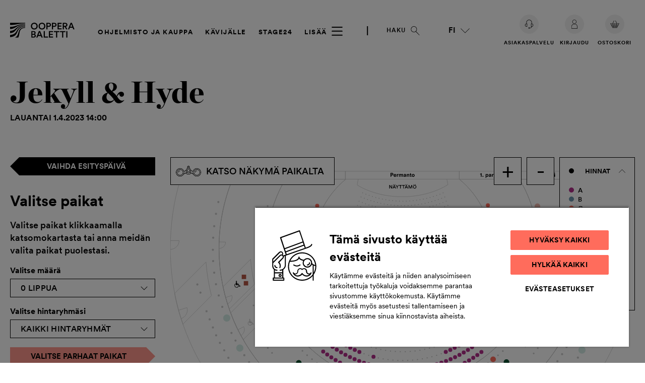

--- FILE ---
content_type: text/html; charset=UTF-8
request_url: https://shop.oopperabaletti.fi/fi/select-your-own-seat/141042/
body_size: 26117
content:

<!doctype html>
<html lang="fi">
  <head>
    <meta charset="utf-8">
    <meta name="viewport" content="width=device-width, initial-scale=1">
      <!-- Favicons -->
      <link rel="apple-touch-icon" sizes="57x57" href="https://oopperabaletti.fi/app/themes/ooppera-baletti/assets/images/favicons/apple-icon-57x57.png">
      <link rel="apple-touch-icon" sizes="60x60" href="https://oopperabaletti.fi/app/themes/ooppera-baletti/assets/images/favicons/apple-icon-60x60.png">
      <link rel="apple-touch-icon" sizes="72x72" href="https://oopperabaletti.fi/app/themes/ooppera-baletti/assets/images/favicons/apple-icon-72x72.png">
      <link rel="apple-touch-icon" sizes="76x76" href="https://oopperabaletti.fi/app/themes/ooppera-baletti/assets/images/favicons/apple-icon-76x76.png">
      <link rel="apple-touch-icon" sizes="114x114" href="https://oopperabaletti.fi/app/themes/ooppera-baletti/assets/images/favicons/apple-icon-114x114.png">
      <link rel="apple-touch-icon" sizes="120x120" href="https://oopperabaletti.fi/app/themes/ooppera-baletti/assets/images/favicons/apple-icon-120x120.png">
      <link rel="apple-touch-icon" sizes="144x144" href="https://oopperabaletti.fi/app/themes/ooppera-baletti/assets/images/favicons/apple-icon-144x144.png">
      <link rel="apple-touch-icon" sizes="152x152" href="https://oopperabaletti.fi/app/themes/ooppera-baletti/assets/images/favicons/apple-icon-152x152.png">
      <link rel="apple-touch-icon" sizes="180x180" href="https://oopperabaletti.fi/app/themes/ooppera-baletti/assets/images/favicons/apple-icon-180x180.png">
      <link rel="icon" type="image/png" sizes="192x192" href="https://oopperabaletti.fi/app/themes/ooppera-baletti/assets/images/favicons/android-icon-192x192.png">
      <link rel="icon" type="image/png" sizes="32x32" href="https://oopperabaletti.fi/app/themes/ooppera-baletti/assets/images/favicons/favicon-32x32.png">
      <link rel="icon" type="image/png" sizes="96x96" href="https://oopperabaletti.fi/app/themes/ooppera-baletti/assets/images/favicons/favicon-96x96.png">
      <link rel="icon" type="image/png" sizes="16x16" href="https://oopperabaletti.fi/app/themes/ooppera-baletti/assets/images/favicons/favicon-16x16.png">
      <link rel="icon shortcut" href="https://oopperabaletti.fi/app/themes/ooppera-baletti/assets/images/favicons/favicon.ico">
      <link rel="manifest" href="https://oopperabaletti.fi/app/themes/ooppera-baletti/assets/images/favicons/manifest.json">
      <link rel="preload" as="image" href="https://oopperabaletti.fi/app/themes/ooppera-baletti/public/images/ob_logo_black.svg?id=4277e5ed93ce26bc55539dfa189fdd3a" />            <meta name="msapplication-TileColor" content="#ffffff">
      <meta name="msapplication-TileImage" content="https://oopperabaletti.fi/app/themes/ooppera-baletti/assets/images/favicons/ms-icon-144x144.png">
      <meta name="theme-color" content="#ffffff">
              <meta name="apple-itunes-app" content="app-id=1450815764">
        <meta name="apple-itunes-app-tab" content="app-id=1450815764">
        <meta name="google-play-app" content="app-id=fi.fnob.fnob">
        <meta name="google-play-app-tab" content="app-id=fi.fnob.fnob">
            <meta name="facebook-domain-verification" content="4cd676qqiz7u8ndw73y9b70j0smvkw">
      

		<title>
					Jekyll &amp; Hyde
			-
			Lauantai  1.4.2023 14:00
						| Ooppera – Baletti	</title>

	<link rel="stylesheet" href="/build/main.d9adf8a782f9d5314720ce0d08cff8c8.css">

	
	
<meta name='robots' content='noindex, follow' />

            <script id="hion-analytics" type="text/javascript" data-cookieconsent="ignore">
                window.dataLayer = window.dataLayer || [];
                dataLayer.push({
                    "primary_url": "https://oopperabaletti.fi/shop/",
                    "primary_path": "/shop/",
                    "primary_title": "Shop",
                    "primary_post_type": "page",
                    "current_language": "fi",
                    "amount_of_translations": 3,
                });
            </script>
            <link rel="alternate" href="https://oopperabaletti.fi/shop/" hreflang="fi" />
<link rel="alternate" href="https://oopperabaletti.fi/en/shop/" hreflang="en" />
<link rel="alternate" href="https://oopperabaletti.fi/sv/shop/" hreflang="sv" />

<!-- Google Tag Manager for WordPress by gtm4wp.com -->
<script data-cfasync="false" data-pagespeed-no-defer>
	var gtm4wp_datalayer_name = "dataLayer";
	var dataLayer = dataLayer || [];
</script>
<!-- End Google Tag Manager for WordPress by gtm4wp.com -->
	<!-- This site is optimized with the Yoast SEO plugin v26.5 - https://yoast.com/wordpress/plugins/seo/ -->
	<title>Shop - Kansallisooppera ja -baletti</title>
	<meta property="og:locale" content="fi_FI" />
	<meta property="og:locale:alternate" content="en_GB" />
	<meta property="og:locale:alternate" content="sv_SE" />
	<meta property="og:type" content="article" />
	<meta property="og:title" content="Shop - Kansallisooppera ja -baletti" />
	<meta property="og:url" content="https://oopperabaletti.fi/shop/" />
	<meta property="og:site_name" content="Kansallisooppera ja -baletti" />
	<meta property="article:publisher" content="https://www.facebook.com/oopperabaletti" />
	<meta property="article:modified_time" content="2025-04-16T12:11:07+00:00" />
	<meta name="twitter:card" content="summary_large_image" />
	<meta name="twitter:site" content="@oopperabaletti" />
	<script type="application/ld+json" class="yoast-schema-graph">{"@context":"https://schema.org","@graph":[{"@type":"WebPage","@id":"https://oopperabaletti.fi/shop/","url":"https://oopperabaletti.fi/shop/","name":"Shop - Kansallisooppera ja -baletti","isPartOf":{"@id":"https://oopperabaletti.fi/#website"},"datePublished":"2023-02-24T10:40:44+00:00","dateModified":"2025-04-16T12:11:07+00:00","breadcrumb":{"@id":"https://oopperabaletti.fi/shop/#breadcrumb"},"inLanguage":"fi","potentialAction":[{"@type":"ReadAction","target":["https://oopperabaletti.fi/shop/"]}]},{"@type":"BreadcrumbList","@id":"https://oopperabaletti.fi/shop/#breadcrumb","itemListElement":[{"@type":"ListItem","position":1,"name":"Home","item":"https://oopperabaletti.fi/"},{"@type":"ListItem","position":2,"name":"Shop"}]},{"@type":"WebSite","@id":"https://oopperabaletti.fi/#website","url":"https://oopperabaletti.fi/","name":"Kansallisooppera ja -baletti","description":"","publisher":{"@id":"https://oopperabaletti.fi/#organization"},"potentialAction":[{"@type":"SearchAction","target":{"@type":"EntryPoint","urlTemplate":"https://oopperabaletti.fi/?s={search_term_string}"},"query-input":{"@type":"PropertyValueSpecification","valueRequired":true,"valueName":"search_term_string"}}],"inLanguage":"fi"},{"@type":"Organization","@id":"https://oopperabaletti.fi/#organization","name":"Kansallisooppera ja -baletti","url":"https://oopperabaletti.fi/","logo":{"@type":"ImageObject","inLanguage":"fi","@id":"https://oopperabaletti.fi/#/schema/logo/image/","url":"https://oopperabaletti.fi/app/uploads/2023/04/oopperabaletti.jpg","contentUrl":"https://oopperabaletti.fi/app/uploads/2023/04/oopperabaletti.jpg","width":400,"height":400,"caption":"Kansallisooppera ja -baletti"},"image":{"@id":"https://oopperabaletti.fi/#/schema/logo/image/"},"sameAs":["https://www.facebook.com/oopperabaletti","https://x.com/oopperabaletti","https://www.instagram.com/oopperabaletti/","https://www.youtube.com/user/Oopperakanava","https://www.linkedin.com/company/finnish-national-opera-and-ballet"]}]}</script>
	<!-- / Yoast SEO plugin. -->


<link rel='dns-prefetch' href='//oopperabaletti.fi' />
<link rel='dns-prefetch' href='//cdn.cookielaw.org' />
<script>window.stage24playerconfig = { bitmovin: { playerKey: '54a1bf86-1054-40a2-a82a-5625cc9ccd9f', analyticsKey: '137c42ce-4631-4fea-a614-1012e88d7d5c' } };</script><link rel="alternate" title="oEmbed (JSON)" type="application/json+oembed" href="https://oopperabaletti.fi/wp-json/oembed/1.0/embed?url=https%3A%2F%2Foopperabaletti.fi%2Fshop%2F&#038;lang=fi" />
<link rel="alternate" title="oEmbed (XML)" type="text/xml+oembed" href="https://oopperabaletti.fi/wp-json/oembed/1.0/embed?url=https%3A%2F%2Foopperabaletti.fi%2Fshop%2F&#038;format=xml&#038;lang=fi" />

        <!-- Consent Mode v2 config -->
        <script type='text/javascript' data-ot-ignore>
            window.dataLayer = window.dataLayer || [];
            function gtag() {
                dataLayer.push(arguments);
            }
            gtag('consent', 'default', {
                ad_personalization: 'denied',
                ad_storage: 'denied',
                ad_user_data: 'denied',
                analytics_storage: 'denied',
                functionality_storage: 'denied',
                personalization_storage: 'denied',
                security_storage: 'granted',
                wait_for_update: 1500,
            });
            gtag('set', 'ads_data_redaction', true);
            gtag('set', 'url_passthrough', false);
        </script>
        <!-- End Consent Mode v2 config -->
    <style id='wp-img-auto-sizes-contain-inline-css'>
img:is([sizes=auto i],[sizes^="auto," i]){contain-intrinsic-size:3000px 1500px}
/*# sourceURL=wp-img-auto-sizes-contain-inline-css */
</style>
<style id='wp-block-library-inline-css'>
:root{--wp-block-synced-color:#7a00df;--wp-block-synced-color--rgb:122,0,223;--wp-bound-block-color:var(--wp-block-synced-color);--wp-editor-canvas-background:#ddd;--wp-admin-theme-color:#007cba;--wp-admin-theme-color--rgb:0,124,186;--wp-admin-theme-color-darker-10:#006ba1;--wp-admin-theme-color-darker-10--rgb:0,107,160.5;--wp-admin-theme-color-darker-20:#005a87;--wp-admin-theme-color-darker-20--rgb:0,90,135;--wp-admin-border-width-focus:2px}@media (min-resolution:192dpi){:root{--wp-admin-border-width-focus:1.5px}}.wp-element-button{cursor:pointer}:root .has-very-light-gray-background-color{background-color:#eee}:root .has-very-dark-gray-background-color{background-color:#313131}:root .has-very-light-gray-color{color:#eee}:root .has-very-dark-gray-color{color:#313131}:root .has-vivid-green-cyan-to-vivid-cyan-blue-gradient-background{background:linear-gradient(135deg,#00d084,#0693e3)}:root .has-purple-crush-gradient-background{background:linear-gradient(135deg,#34e2e4,#4721fb 50%,#ab1dfe)}:root .has-hazy-dawn-gradient-background{background:linear-gradient(135deg,#faaca8,#dad0ec)}:root .has-subdued-olive-gradient-background{background:linear-gradient(135deg,#fafae1,#67a671)}:root .has-atomic-cream-gradient-background{background:linear-gradient(135deg,#fdd79a,#004a59)}:root .has-nightshade-gradient-background{background:linear-gradient(135deg,#330968,#31cdcf)}:root .has-midnight-gradient-background{background:linear-gradient(135deg,#020381,#2874fc)}:root{--wp--preset--font-size--normal:16px;--wp--preset--font-size--huge:42px}.has-regular-font-size{font-size:1em}.has-larger-font-size{font-size:2.625em}.has-normal-font-size{font-size:var(--wp--preset--font-size--normal)}.has-huge-font-size{font-size:var(--wp--preset--font-size--huge)}.has-text-align-center{text-align:center}.has-text-align-left{text-align:left}.has-text-align-right{text-align:right}.has-fit-text{white-space:nowrap!important}#end-resizable-editor-section{display:none}.aligncenter{clear:both}.items-justified-left{justify-content:flex-start}.items-justified-center{justify-content:center}.items-justified-right{justify-content:flex-end}.items-justified-space-between{justify-content:space-between}.screen-reader-text{border:0;clip-path:inset(50%);height:1px;margin:-1px;overflow:hidden;padding:0;position:absolute;width:1px;word-wrap:normal!important}.screen-reader-text:focus{background-color:#ddd;clip-path:none;color:#444;display:block;font-size:1em;height:auto;left:5px;line-height:normal;padding:15px 23px 14px;text-decoration:none;top:5px;width:auto;z-index:100000}html :where(.has-border-color){border-style:solid}html :where([style*=border-top-color]){border-top-style:solid}html :where([style*=border-right-color]){border-right-style:solid}html :where([style*=border-bottom-color]){border-bottom-style:solid}html :where([style*=border-left-color]){border-left-style:solid}html :where([style*=border-width]){border-style:solid}html :where([style*=border-top-width]){border-top-style:solid}html :where([style*=border-right-width]){border-right-style:solid}html :where([style*=border-bottom-width]){border-bottom-style:solid}html :where([style*=border-left-width]){border-left-style:solid}html :where(img[class*=wp-image-]){height:auto;max-width:100%}:where(figure){margin:0 0 1em}html :where(.is-position-sticky){--wp-admin--admin-bar--position-offset:var(--wp-admin--admin-bar--height,0px)}@media screen and (max-width:600px){html :where(.is-position-sticky){--wp-admin--admin-bar--position-offset:0px}}

/*# sourceURL=wp-block-library-inline-css */
</style><style id='global-styles-inline-css'>
:root{--wp--preset--aspect-ratio--square: 1;--wp--preset--aspect-ratio--4-3: 4/3;--wp--preset--aspect-ratio--3-4: 3/4;--wp--preset--aspect-ratio--3-2: 3/2;--wp--preset--aspect-ratio--2-3: 2/3;--wp--preset--aspect-ratio--16-9: 16/9;--wp--preset--aspect-ratio--9-16: 9/16;--wp--preset--color--black: #000000;--wp--preset--color--cyan-bluish-gray: #abb8c3;--wp--preset--color--white: #ffffff;--wp--preset--color--pale-pink: #f78da7;--wp--preset--color--vivid-red: #cf2e2e;--wp--preset--color--luminous-vivid-orange: #ff6900;--wp--preset--color--luminous-vivid-amber: #fcb900;--wp--preset--color--light-green-cyan: #7bdcb5;--wp--preset--color--vivid-green-cyan: #00d084;--wp--preset--color--pale-cyan-blue: #8ed1fc;--wp--preset--color--vivid-cyan-blue: #0693e3;--wp--preset--color--vivid-purple: #9b51e0;--wp--preset--color--purple-light: #bd9ec3;--wp--preset--color--pink-light: #f3dedf;--wp--preset--color--blue-light: #c7dfec;--wp--preset--color--green-light: #d8e0cc;--wp--preset--color--orange-light: #ff988d;--wp--preset--color--yellow: #f1e3ad;--wp--preset--color--yellow-dark: #af9155;--wp--preset--color--gray-light: #f1f1f1;--wp--preset--color--green: #2d453b;--wp--preset--color--blue: #384477;--wp--preset--color--orange: #b55645;--wp--preset--color--red: #b23649;--wp--preset--color--red-dark: #5e0014;--wp--preset--color--purple: #2e1c45;--wp--preset--gradient--vivid-cyan-blue-to-vivid-purple: linear-gradient(135deg,rgb(6,147,227) 0%,rgb(155,81,224) 100%);--wp--preset--gradient--light-green-cyan-to-vivid-green-cyan: linear-gradient(135deg,rgb(122,220,180) 0%,rgb(0,208,130) 100%);--wp--preset--gradient--luminous-vivid-amber-to-luminous-vivid-orange: linear-gradient(135deg,rgb(252,185,0) 0%,rgb(255,105,0) 100%);--wp--preset--gradient--luminous-vivid-orange-to-vivid-red: linear-gradient(135deg,rgb(255,105,0) 0%,rgb(207,46,46) 100%);--wp--preset--gradient--very-light-gray-to-cyan-bluish-gray: linear-gradient(135deg,rgb(238,238,238) 0%,rgb(169,184,195) 100%);--wp--preset--gradient--cool-to-warm-spectrum: linear-gradient(135deg,rgb(74,234,220) 0%,rgb(151,120,209) 20%,rgb(207,42,186) 40%,rgb(238,44,130) 60%,rgb(251,105,98) 80%,rgb(254,248,76) 100%);--wp--preset--gradient--blush-light-purple: linear-gradient(135deg,rgb(255,206,236) 0%,rgb(152,150,240) 100%);--wp--preset--gradient--blush-bordeaux: linear-gradient(135deg,rgb(254,205,165) 0%,rgb(254,45,45) 50%,rgb(107,0,62) 100%);--wp--preset--gradient--luminous-dusk: linear-gradient(135deg,rgb(255,203,112) 0%,rgb(199,81,192) 50%,rgb(65,88,208) 100%);--wp--preset--gradient--pale-ocean: linear-gradient(135deg,rgb(255,245,203) 0%,rgb(182,227,212) 50%,rgb(51,167,181) 100%);--wp--preset--gradient--electric-grass: linear-gradient(135deg,rgb(202,248,128) 0%,rgb(113,206,126) 100%);--wp--preset--gradient--midnight: linear-gradient(135deg,rgb(2,3,129) 0%,rgb(40,116,252) 100%);--wp--preset--font-size--small: 13px;--wp--preset--font-size--medium: 20px;--wp--preset--font-size--large: 36px;--wp--preset--font-size--x-large: 42px;--wp--preset--spacing--20: 0.44rem;--wp--preset--spacing--30: 0.67rem;--wp--preset--spacing--40: 1rem;--wp--preset--spacing--50: 1.5rem;--wp--preset--spacing--60: 2.25rem;--wp--preset--spacing--70: 3.38rem;--wp--preset--spacing--80: 5.06rem;--wp--preset--shadow--natural: 6px 6px 9px rgba(0, 0, 0, 0.2);--wp--preset--shadow--deep: 12px 12px 50px rgba(0, 0, 0, 0.4);--wp--preset--shadow--sharp: 6px 6px 0px rgba(0, 0, 0, 0.2);--wp--preset--shadow--outlined: 6px 6px 0px -3px rgb(255, 255, 255), 6px 6px rgb(0, 0, 0);--wp--preset--shadow--crisp: 6px 6px 0px rgb(0, 0, 0);}.wp-block-acf-frontpage-hero-carousel-slide{--wp--preset--color--black: #000;--wp--preset--color--white: #fff;}:root { --wp--style--global--content-size: 840px;--wp--style--global--wide-size: 1100px; }:where(body) { margin: 0; }.wp-site-blocks > .alignleft { float: left; margin-right: 2em; }.wp-site-blocks > .alignright { float: right; margin-left: 2em; }.wp-site-blocks > .aligncenter { justify-content: center; margin-left: auto; margin-right: auto; }:where(.is-layout-flex){gap: 0.5em;}:where(.is-layout-grid){gap: 0.5em;}.is-layout-flow > .alignleft{float: left;margin-inline-start: 0;margin-inline-end: 2em;}.is-layout-flow > .alignright{float: right;margin-inline-start: 2em;margin-inline-end: 0;}.is-layout-flow > .aligncenter{margin-left: auto !important;margin-right: auto !important;}.is-layout-constrained > .alignleft{float: left;margin-inline-start: 0;margin-inline-end: 2em;}.is-layout-constrained > .alignright{float: right;margin-inline-start: 2em;margin-inline-end: 0;}.is-layout-constrained > .aligncenter{margin-left: auto !important;margin-right: auto !important;}.is-layout-constrained > :where(:not(.alignleft):not(.alignright):not(.alignfull)){max-width: var(--wp--style--global--content-size);margin-left: auto !important;margin-right: auto !important;}.is-layout-constrained > .alignwide{max-width: var(--wp--style--global--wide-size);}body .is-layout-flex{display: flex;}.is-layout-flex{flex-wrap: wrap;align-items: center;}.is-layout-flex > :is(*, div){margin: 0;}body .is-layout-grid{display: grid;}.is-layout-grid > :is(*, div){margin: 0;}body{padding-top: 0px;padding-right: 0px;padding-bottom: 0px;padding-left: 0px;}a:where(:not(.wp-element-button)){text-decoration: underline;}:root :where(.wp-element-button, .wp-block-button__link){background-color: #32373c;border-width: 0;color: #fff;font-family: inherit;font-size: inherit;font-style: inherit;font-weight: inherit;letter-spacing: inherit;line-height: inherit;padding-top: calc(0.667em + 2px);padding-right: calc(1.333em + 2px);padding-bottom: calc(0.667em + 2px);padding-left: calc(1.333em + 2px);text-decoration: none;text-transform: inherit;}.has-black-color{color: var(--wp--preset--color--black) !important;}.has-cyan-bluish-gray-color{color: var(--wp--preset--color--cyan-bluish-gray) !important;}.has-white-color{color: var(--wp--preset--color--white) !important;}.has-pale-pink-color{color: var(--wp--preset--color--pale-pink) !important;}.has-vivid-red-color{color: var(--wp--preset--color--vivid-red) !important;}.has-luminous-vivid-orange-color{color: var(--wp--preset--color--luminous-vivid-orange) !important;}.has-luminous-vivid-amber-color{color: var(--wp--preset--color--luminous-vivid-amber) !important;}.has-light-green-cyan-color{color: var(--wp--preset--color--light-green-cyan) !important;}.has-vivid-green-cyan-color{color: var(--wp--preset--color--vivid-green-cyan) !important;}.has-pale-cyan-blue-color{color: var(--wp--preset--color--pale-cyan-blue) !important;}.has-vivid-cyan-blue-color{color: var(--wp--preset--color--vivid-cyan-blue) !important;}.has-vivid-purple-color{color: var(--wp--preset--color--vivid-purple) !important;}.has-purple-light-color{color: var(--wp--preset--color--purple-light) !important;}.has-pink-light-color{color: var(--wp--preset--color--pink-light) !important;}.has-blue-light-color{color: var(--wp--preset--color--blue-light) !important;}.has-green-light-color{color: var(--wp--preset--color--green-light) !important;}.has-orange-light-color{color: var(--wp--preset--color--orange-light) !important;}.has-yellow-color{color: var(--wp--preset--color--yellow) !important;}.has-yellow-dark-color{color: var(--wp--preset--color--yellow-dark) !important;}.has-gray-light-color{color: var(--wp--preset--color--gray-light) !important;}.has-green-color{color: var(--wp--preset--color--green) !important;}.has-blue-color{color: var(--wp--preset--color--blue) !important;}.has-orange-color{color: var(--wp--preset--color--orange) !important;}.has-red-color{color: var(--wp--preset--color--red) !important;}.has-red-dark-color{color: var(--wp--preset--color--red-dark) !important;}.has-purple-color{color: var(--wp--preset--color--purple) !important;}.has-black-background-color{background-color: var(--wp--preset--color--black) !important;}.has-cyan-bluish-gray-background-color{background-color: var(--wp--preset--color--cyan-bluish-gray) !important;}.has-white-background-color{background-color: var(--wp--preset--color--white) !important;}.has-pale-pink-background-color{background-color: var(--wp--preset--color--pale-pink) !important;}.has-vivid-red-background-color{background-color: var(--wp--preset--color--vivid-red) !important;}.has-luminous-vivid-orange-background-color{background-color: var(--wp--preset--color--luminous-vivid-orange) !important;}.has-luminous-vivid-amber-background-color{background-color: var(--wp--preset--color--luminous-vivid-amber) !important;}.has-light-green-cyan-background-color{background-color: var(--wp--preset--color--light-green-cyan) !important;}.has-vivid-green-cyan-background-color{background-color: var(--wp--preset--color--vivid-green-cyan) !important;}.has-pale-cyan-blue-background-color{background-color: var(--wp--preset--color--pale-cyan-blue) !important;}.has-vivid-cyan-blue-background-color{background-color: var(--wp--preset--color--vivid-cyan-blue) !important;}.has-vivid-purple-background-color{background-color: var(--wp--preset--color--vivid-purple) !important;}.has-purple-light-background-color{background-color: var(--wp--preset--color--purple-light) !important;}.has-pink-light-background-color{background-color: var(--wp--preset--color--pink-light) !important;}.has-blue-light-background-color{background-color: var(--wp--preset--color--blue-light) !important;}.has-green-light-background-color{background-color: var(--wp--preset--color--green-light) !important;}.has-orange-light-background-color{background-color: var(--wp--preset--color--orange-light) !important;}.has-yellow-background-color{background-color: var(--wp--preset--color--yellow) !important;}.has-yellow-dark-background-color{background-color: var(--wp--preset--color--yellow-dark) !important;}.has-gray-light-background-color{background-color: var(--wp--preset--color--gray-light) !important;}.has-green-background-color{background-color: var(--wp--preset--color--green) !important;}.has-blue-background-color{background-color: var(--wp--preset--color--blue) !important;}.has-orange-background-color{background-color: var(--wp--preset--color--orange) !important;}.has-red-background-color{background-color: var(--wp--preset--color--red) !important;}.has-red-dark-background-color{background-color: var(--wp--preset--color--red-dark) !important;}.has-purple-background-color{background-color: var(--wp--preset--color--purple) !important;}.has-black-border-color{border-color: var(--wp--preset--color--black) !important;}.has-cyan-bluish-gray-border-color{border-color: var(--wp--preset--color--cyan-bluish-gray) !important;}.has-white-border-color{border-color: var(--wp--preset--color--white) !important;}.has-pale-pink-border-color{border-color: var(--wp--preset--color--pale-pink) !important;}.has-vivid-red-border-color{border-color: var(--wp--preset--color--vivid-red) !important;}.has-luminous-vivid-orange-border-color{border-color: var(--wp--preset--color--luminous-vivid-orange) !important;}.has-luminous-vivid-amber-border-color{border-color: var(--wp--preset--color--luminous-vivid-amber) !important;}.has-light-green-cyan-border-color{border-color: var(--wp--preset--color--light-green-cyan) !important;}.has-vivid-green-cyan-border-color{border-color: var(--wp--preset--color--vivid-green-cyan) !important;}.has-pale-cyan-blue-border-color{border-color: var(--wp--preset--color--pale-cyan-blue) !important;}.has-vivid-cyan-blue-border-color{border-color: var(--wp--preset--color--vivid-cyan-blue) !important;}.has-vivid-purple-border-color{border-color: var(--wp--preset--color--vivid-purple) !important;}.has-purple-light-border-color{border-color: var(--wp--preset--color--purple-light) !important;}.has-pink-light-border-color{border-color: var(--wp--preset--color--pink-light) !important;}.has-blue-light-border-color{border-color: var(--wp--preset--color--blue-light) !important;}.has-green-light-border-color{border-color: var(--wp--preset--color--green-light) !important;}.has-orange-light-border-color{border-color: var(--wp--preset--color--orange-light) !important;}.has-yellow-border-color{border-color: var(--wp--preset--color--yellow) !important;}.has-yellow-dark-border-color{border-color: var(--wp--preset--color--yellow-dark) !important;}.has-gray-light-border-color{border-color: var(--wp--preset--color--gray-light) !important;}.has-green-border-color{border-color: var(--wp--preset--color--green) !important;}.has-blue-border-color{border-color: var(--wp--preset--color--blue) !important;}.has-orange-border-color{border-color: var(--wp--preset--color--orange) !important;}.has-red-border-color{border-color: var(--wp--preset--color--red) !important;}.has-red-dark-border-color{border-color: var(--wp--preset--color--red-dark) !important;}.has-purple-border-color{border-color: var(--wp--preset--color--purple) !important;}.has-vivid-cyan-blue-to-vivid-purple-gradient-background{background: var(--wp--preset--gradient--vivid-cyan-blue-to-vivid-purple) !important;}.has-light-green-cyan-to-vivid-green-cyan-gradient-background{background: var(--wp--preset--gradient--light-green-cyan-to-vivid-green-cyan) !important;}.has-luminous-vivid-amber-to-luminous-vivid-orange-gradient-background{background: var(--wp--preset--gradient--luminous-vivid-amber-to-luminous-vivid-orange) !important;}.has-luminous-vivid-orange-to-vivid-red-gradient-background{background: var(--wp--preset--gradient--luminous-vivid-orange-to-vivid-red) !important;}.has-very-light-gray-to-cyan-bluish-gray-gradient-background{background: var(--wp--preset--gradient--very-light-gray-to-cyan-bluish-gray) !important;}.has-cool-to-warm-spectrum-gradient-background{background: var(--wp--preset--gradient--cool-to-warm-spectrum) !important;}.has-blush-light-purple-gradient-background{background: var(--wp--preset--gradient--blush-light-purple) !important;}.has-blush-bordeaux-gradient-background{background: var(--wp--preset--gradient--blush-bordeaux) !important;}.has-luminous-dusk-gradient-background{background: var(--wp--preset--gradient--luminous-dusk) !important;}.has-pale-ocean-gradient-background{background: var(--wp--preset--gradient--pale-ocean) !important;}.has-electric-grass-gradient-background{background: var(--wp--preset--gradient--electric-grass) !important;}.has-midnight-gradient-background{background: var(--wp--preset--gradient--midnight) !important;}.has-small-font-size{font-size: var(--wp--preset--font-size--small) !important;}.has-medium-font-size{font-size: var(--wp--preset--font-size--medium) !important;}.has-large-font-size{font-size: var(--wp--preset--font-size--large) !important;}.has-x-large-font-size{font-size: var(--wp--preset--font-size--x-large) !important;}.wp-block-acf-frontpage-hero-carousel-slide.has-black-color{color: var(--wp--preset--color--black) !important;}.wp-block-acf-frontpage-hero-carousel-slide.has-white-color{color: var(--wp--preset--color--white) !important;}.wp-block-acf-frontpage-hero-carousel-slide.has-black-background-color{background-color: var(--wp--preset--color--black) !important;}.wp-block-acf-frontpage-hero-carousel-slide.has-white-background-color{background-color: var(--wp--preset--color--white) !important;}.wp-block-acf-frontpage-hero-carousel-slide.has-black-border-color{border-color: var(--wp--preset--color--black) !important;}.wp-block-acf-frontpage-hero-carousel-slide.has-white-border-color{border-color: var(--wp--preset--color--white) !important;}
/*# sourceURL=global-styles-inline-css */
</style>

<link rel='stylesheet' id='auth0-widget-css' href='https://oopperabaletti.fi/app/plugins/auth0/assets/css/main.css?ver=4.6.2' media='all' />
<link rel='stylesheet' id='pocketguide_css-css' href='https://oopperabaletti.fi/app/plugins/fnob-2023-pocket-guide-plugin/assets/css/public.css?ver=0.8' media='all' />
<link rel='stylesheet' id='stage24player-css' href='https://oopperabaletti.fi/app/plugins/fnob-stage24-wp-media-manager-plugin/assets/stage24player.css?ver=1.82' media='all' />
<link rel='stylesheet' id='styles/app.css-css' href='https://oopperabaletti.fi/app/themes/ooppera-baletti/public/styles/app.css?id=ad5ff154e09729d15914f5cb8e239e6f' media='all' />
<script src="https://oopperabaletti.fi/wp/wp-includes/js/jquery/jquery.min.js?ver=3.7.1" id="jquery-core-js"></script>
<script src="https://oopperabaletti.fi/wp/wp-includes/js/jquery/jquery-migrate.min.js?ver=3.4.1" id="jquery-migrate-js"></script>
<script src="https://oopperabaletti.fi/app/plugins/fnob-2023-pocket-guide-plugin/assets/js/jquery.waypoints.min.js?ver=6.9" id="waypoints-js"></script>
<script src="https://oopperabaletti.fi/app/plugins/fnob-2023-pocket-guide-plugin/assets/js/sticky.min.js?ver=6.9" id="waypoints-sticky-js"></script>
<script src="https://player.live-video.net/1.34.1/amazon-ivs-videojs-tech.min.js?ver=1.34.1" id="aws-ivstech-js"></script>
<script src="https://oopperabaletti.fi/app/plugins/fnob-stage24-wp-media-manager-plugin/assets/stage24player.js?ver=1.82" id="stage24player-js"></script>
<!-- OneTrust Cookies Consent Notice start for oopperabaletti.fi/balettioppilaitos.fi -->
            <script type="text/javascript" src="https://cdn.cookielaw.org/consent/3e01fddf-f3ee-4f5e-bae2-db7af5aa6ef4/OtAutoBlock.js"></script>
            <script src="https://cdn.cookielaw.org/scripttemplates/otSDKStub.js?ver=6.9" data-document-language="true" type="text/javascript" charset="UTF-8" data-domain-script="3e01fddf-f3ee-4f5e-bae2-db7af5aa6ef4"></script>
            <!-- OneTrust Cookies Consent Notice end for oopperabaletti.fi/balettioppilaitos.fi --><script id="onetruest-js-inline-header-js-after">
function OptanonWrapper() { }
//# sourceURL=onetruest-js-inline-header-js-after
</script>
<link rel="https://api.w.org/" href="https://oopperabaletti.fi/wp-json/" /><link rel="alternate" title="JSON" type="application/json" href="https://oopperabaletti.fi/wp-json/wp/v2/pages/259359" /><link rel="EditURI" type="application/rsd+xml" title="RSD" href="https://oopperabaletti.fi/wp/xmlrpc.php?rsd" />
<link rel='shortlink' href='https://oopperabaletti.fi/?p=259359' />
<meta name="generator" content="webp-uploads 2.6.0">

<!-- Google Tag Manager for WordPress by gtm4wp.com -->
<!-- GTM Container placement set to automatic -->
<script data-cfasync="false" data-pagespeed-no-defer>
	var dataLayer_content = {"visitorLoginState":"logged-out","pageTitle":"Shop - Kansallisooppera ja -baletti","pagePostType":"page","pagePostType2":"single-page","postCountOnPage":1,"postCountTotal":1,"postID":259359,"postFormat":"standard"};
	dataLayer.push( dataLayer_content );
</script>
<script data-cfasync="false" data-pagespeed-no-defer>
(function(w,d,s,l,i){w[l]=w[l]||[];w[l].push({'gtm.start':
new Date().getTime(),event:'gtm.js'});var f=d.getElementsByTagName(s)[0],
j=d.createElement(s),dl=l!='dataLayer'?'&l='+l:'';j.async=true;j.src=
'//www.googletagmanager.com/gtm.js?id='+i+dl;f.parentNode.insertBefore(j,f);
})(window,document,'script','dataLayer','GTM-KSL9GB');
</script>
<!-- End Google Tag Manager for WordPress by gtm4wp.com -->  </head>

  <body class=" wp-singular page-template-default page page-id-259359 wp-embed-responsive wp-theme-ooppera-baletti shop is-skob ticket-shop-template">
    <!-- BODY_SCRIPTS_START -->
    <!-- BODY_SCRIPTS_END -->
    
<!-- GTM Container placement set to automatic -->
<!-- Google Tag Manager (noscript) -->
				<noscript><iframe src="https://www.googletagmanager.com/ns.html?id=GTM-KSL9GB" height="0" width="0" style="display:none;visibility:hidden" aria-hidden="true"></iframe></noscript>
<!-- End Google Tag Manager (noscript) -->    
    <div id="app">
      <a class="screen-reader-text" href="#main">
  Skip to content
</a>

<header class="site-header js-site-header">
  <div class="site-header__container">

    
    <a class="site-branding" href="https://oopperabaletti.fi/">
       <img src="https://oopperabaletti.fi/app/themes/ooppera-baletti/public/images/ob_logo_black.svg?id=4277e5ed93ce26bc55539dfa189fdd3a" alt="Etusivulle" width="498" height="118" />
    </a>

    
          <nav id="nav" class="nav-container" aria-label="Päävalikko">
        <button class="primary-nav-toggle js-primary-nav-toggle" aria-controls="nav" aria-expanded="false">
          <svg class="icon-menu-mobile" role="img">
            <title>Valikko</title>
            <use href="#icon-menu" class="icon-open"></use>
            <use href="#icon-close" class="icon-close"></use>
          </svg>
        </button>
        <div class="nav nav--primary js-primary-nav" id="primary-nav">

          <div class="language-mobile js-language-mobile">
                          <li><a class="lang-active" lang="fi" hreflang="fi" href="https://oopperabaletti.fi/shop/">
                  Suomi
              </a></li>
                          <li><a class="" lang="en-GB" hreflang="en-GB" href="https://oopperabaletti.fi/en/shop/">
                  English
              </a></li>
                          <li><a class="" lang="sv-SE" hreflang="sv-SE" href="https://oopperabaletti.fi/sv/shop/">
                  Svenska
              </a></li>
                      </div>

          <ul class="nav--primary__wrapper">
                          <li class="nav--primary__item ">
                <button class="nav--primary__link  js-primary-nav-parent" aria-expanded="false" aria-controls="section-Ohjelmisto ja kauppa">
                  Ohjelmisto ja kauppa
                                    <svg class="icon-chevron" aria-hidden="true">
                    <use href="#icon-chevron"></use>
                  </svg>
                </button>
                                  <div id="section-Ohjelmisto ja kauppa" class="nav__submenu nav--primary__submenu js-primary-submenu">
                                      <ul class="nav--primary__submenu-container col-2">
                                                                                                                                                                            <li>
  <a class="arrow-link " href="https://oopperabaletti.fi/ohjelmisto/">
    <svg class="arrow-link__icon" aria-hidden="true">
      <use href="#icon-chevron">
    </svg>
    Ohjelmisto
  </a>
</li>
                                                                                                                                <li>
  <a class="arrow-link " href="https://oopperabaletti.fi/kalenteri/">
    <svg class="arrow-link__icon" aria-hidden="true">
      <use href="#icon-chevron">
    </svg>
    Kalenteri
  </a>
</li>
                                                                                                                                <li>
  <a class="arrow-link " href="https://oopperabaletti.fi/pikaosto/">
    <svg class="arrow-link__icon" aria-hidden="true">
      <use href="#icon-chevron">
    </svg>
    Pikaosto
  </a>
</li>
                                                                                                                                <li>
  <a class="arrow-link " href="https://shop.oopperabaletti.fi/fi/catering/">
    <svg class="arrow-link__icon" aria-hidden="true">
      <use href="#icon-chevron">
    </svg>
    Tarjoilut
  </a>
</li>
                                                                                                                                <li>
  <a class="arrow-link " href="https://shop.oopperabaletti.fi/fi/package/">
    <svg class="arrow-link__icon" aria-hidden="true">
      <use href="#icon-chevron">
    </svg>
    Kausikortit
  </a>
</li>
                                                                                                                                <li>
  <a class="arrow-link " href="https://shop.oopperabaletti.fi/fi/gift-card/">
    <svg class="arrow-link__icon" aria-hidden="true">
      <use href="#icon-chevron">
    </svg>
    Lahjakortit
  </a>
</li>
                                                                                                                                <li>
  <a class="arrow-link " href="https://shop.oopperabaletti.fi/fi/fund/">
    <svg class="arrow-link__icon" aria-hidden="true">
      <use href="#icon-chevron">
    </svg>
    Lahjoittaminen
  </a>
</li>
                                                                                                                                <li>
  <a class="arrow-link " href="https://oopperabaletti.fi/lahjapaketit/">
    <svg class="arrow-link__icon" aria-hidden="true">
      <use href="#icon-chevron">
    </svg>
    Lahjapaketit
  </a>
</li>
                                                                                                                                                              </ul>
                  </div>
                              </li>
                          <li class="nav--primary__item ">
                <button class="nav--primary__link  js-primary-nav-parent" aria-expanded="false" aria-controls="section-Kävijälle">
                  Kävijälle
                                    <svg class="icon-chevron" aria-hidden="true">
                    <use href="#icon-chevron"></use>
                  </svg>
                </button>
                                  <div id="section-Kävijälle" class="nav__submenu nav--primary__submenu js-primary-submenu">
                                      <ul class="nav--primary__submenu-container col-2">
                                                                            <li><div class="nav__submenu-title">Ostamassa elämystä?</div>
                                                            <ul class="nav--primary__sub-submenu-container">
                                                                                                      <li>
  <a class="arrow-link " href="https://oopperabaletti.fi/vinkit-lipun-ostoon/">
    <svg class="arrow-link__icon" aria-hidden="true">
      <use href="#icon-chevron">
    </svg>
    Vinkit lipun ostoon
  </a>
</li>
                                                                                                                                        <li>
  <a class="arrow-link " href="https://oopperabaletti.fi/nayttamot/">
    <svg class="arrow-link__icon" aria-hidden="true">
      <use href="#icon-chevron">
    </svg>
    Näyttämöt
  </a>
</li>
                                                                                                                                        <li>
  <a class="arrow-link " href="https://oopperabaletti.fi/lasten-kanssa/">
    <svg class="arrow-link__icon" aria-hidden="true">
      <use href="#icon-chevron">
    </svg>
    Lasten kanssa
  </a>
</li>
                                                                                                                                        <li>
  <a class="arrow-link " href="https://oopperabaletti.fi/liput-yrityksille-ja-ryhmille/">
    <svg class="arrow-link__icon" aria-hidden="true">
      <use href="#icon-chevron">
    </svg>
    Liput yrityksille ja ryhmille
  </a>
</li>
                                                                                                                                        <li>
  <a class="arrow-link " href="https://oopperabaletti.fi/myynti-ja-toimitusehdot/">
    <svg class="arrow-link__icon" aria-hidden="true">
      <use href="#icon-chevron">
    </svg>
    Myynti- ja toimitusehdot
  </a>
</li>
                                                                                                </ul>
                                                          </li>
                                                                                                      <li><div class="nav__submenu-title">Tulossa esitykseen?</div>
                                                            <ul class="nav--primary__sub-submenu-container">
                                                                                                      <li>
  <a class="arrow-link " href="https://oopperabaletti.fi/vinkit-vierailuun/">
    <svg class="arrow-link__icon" aria-hidden="true">
      <use href="#icon-chevron">
    </svg>
    Vinkit vierailuun
  </a>
</li>
                                                                                                                                        <li>
  <a class="arrow-link " href="https://shop.oopperabaletti.fi/fi/catering/">
    <svg class="arrow-link__icon" aria-hidden="true">
      <use href="#icon-chevron">
    </svg>
    Tilaa tarjoilut
  </a>
</li>
                                                                                                                                        <li>
  <a class="arrow-link " href="https://oopperabaletti.fi/saapuminen/">
    <svg class="arrow-link__icon" aria-hidden="true">
      <use href="#icon-chevron">
    </svg>
    Saapuminen
  </a>
</li>
                                                                                                                                        <li>
  <a class="arrow-link " href="https://oopperabaletti.fi/esteettomyys/">
    <svg class="arrow-link__icon" aria-hidden="true">
      <use href="#icon-chevron">
    </svg>
    Esteettömyys
  </a>
</li>
                                                                                                                                        <li>
  <a class="arrow-link " href="https://osajaot.oopperabaletti.fi/">
    <svg class="arrow-link__icon" aria-hidden="true">
      <use href="#icon-chevron">
    </svg>
    Siirry Osajaot-palveluun
  </a>
</li>
                                                                                                </ul>
                                                          </li>
                                                                    </ul>
                  </div>
                              </li>
                          <li class="nav--primary__item ">
                <button class="nav--primary__link  js-primary-nav-parent" aria-expanded="false" aria-controls="section-Stage24">
                  Stage24
                                    <svg class="icon-chevron" aria-hidden="true">
                    <use href="#icon-chevron"></use>
                  </svg>
                </button>
                                  <div id="section-Stage24" class="nav__submenu nav--primary__submenu js-primary-submenu">
                                      <p class="nav--primary__submenu-description">
                      Stage24-palvelusta löydät ooppera- ja balettiesitysten taltiointeja ja suoria lähetyksiä sekä paljon muuta katsottavaa, luettavaa ja kuunneltavaa.
                    </p>
                                      <ul class="nav--primary__submenu-container col-3">
                                                                                                                                                                            <li>
  <a class="arrow-link " href="https://oopperabaletti.fi/stage24/">
    <svg class="arrow-link__icon" aria-hidden="true">
      <use href="#icon-chevron">
    </svg>
    Stage24 etusivu
  </a>
</li>
                                                                                                                                <li>
  <a class="arrow-link " href="https://oopperabaletti.fi/stage24/suorat/">
    <svg class="arrow-link__icon" aria-hidden="true">
      <use href="#icon-chevron">
    </svg>
    Suorat
  </a>
</li>
                                                                                                                                <li>
  <a class="arrow-link " href="https://oopperabaletti.fi/stage24/tallenteet/">
    <svg class="arrow-link__icon" aria-hidden="true">
      <use href="#icon-chevron">
    </svg>
    Tallenteet
  </a>
</li>
                                                                                                                                <li>
  <a class="arrow-link " href="https://oopperabaletti.fi/stage24/videot/">
    <svg class="arrow-link__icon" aria-hidden="true">
      <use href="#icon-chevron">
    </svg>
    Videot
  </a>
</li>
                                                                                                                                <li>
  <a class="arrow-link " href="https://oopperabaletti.fi/stage24/artikkelit/">
    <svg class="arrow-link__icon" aria-hidden="true">
      <use href="#icon-chevron">
    </svg>
    Artikkelit
  </a>
</li>
                                                                                                                                <li>
  <a class="arrow-link " href="https://oopperabaletti.fi/stage24/podcastit/">
    <svg class="arrow-link__icon" aria-hidden="true">
      <use href="#icon-chevron">
    </svg>
    Podcastit
  </a>
</li>
                                                                                                                                <li>
  <a class="arrow-link " href="https://oopperabaletti.fi/stage24/lapsille/">
    <svg class="arrow-link__icon" aria-hidden="true">
      <use href="#icon-chevron">
    </svg>
    Lapsille
  </a>
</li>
                                                                                                                                <li>
  <a class="arrow-link " href="https://oopperabaletti.fi/stage24/suosikit/">
    <svg class="arrow-link__icon" aria-hidden="true">
      <use href="#icon-chevron">
    </svg>
    Omat suosikit
  </a>
</li>
                                                                                                                                <li>
  <a class="arrow-link " href="https://oopperabaletti.fi/stage24/kayttoohjeet/">
    <svg class="arrow-link__icon" aria-hidden="true">
      <use href="#icon-chevron">
    </svg>
    Stage24-käyttöohjeet
  </a>
</li>
                                                                                                                                                              </ul>
                  </div>
                              </li>
                          <li class="nav--primary__item ">
                <button class="nav--primary__link nav--primary__link-with-icon js-primary-nav-parent" aria-expanded="false" aria-controls="section-Lisää">
                  Lisää
                                      <svg class="icon-menu" aria-hidden="true">
                      <use href="#icon-menu"></use>
                    </svg>
                                    <svg class="icon-chevron" aria-hidden="true">
                    <use href="#icon-chevron"></use>
                  </svg>
                </button>
                                  <div id="section-Lisää" class="nav__submenu nav--primary__submenu js-primary-submenu">
                                      <ul class="nav--primary__submenu-container col-3">
                                                                            <li><div class="nav__submenu-title">Meistä</div>
                                                            <ul class="nav--primary__sub-submenu-container">
                                                                                                      <li>
  <a class="arrow-link " href="https://oopperabaletti.fi/meista/">
    <svg class="arrow-link__icon" aria-hidden="true">
      <use href="#icon-chevron">
    </svg>
    Esittelyssä Ooppera ja Baletti
  </a>
</li>
                                                                                                                                        <li>
  <a class="arrow-link " href="https://oopperabaletti.fi/vastuullisuus/">
    <svg class="arrow-link__icon" aria-hidden="true">
      <use href="#icon-chevron">
    </svg>
    Vastuullisuus
  </a>
</li>
                                                                                                                                        <li>
  <a class="arrow-link " href="https://oopperabaletti.fi/sokeritehdas-nykyoopperan-nayttamo/">
    <svg class="arrow-link__icon" aria-hidden="true">
      <use href="#icon-chevron">
    </svg>
    Sokeritehdas 
  </a>
</li>
                                                                                                </ul>
                                                          </li>
                                                                                                      <li><div class="nav__submenu-title">Esiintyjät</div>
                                                            <ul class="nav--primary__sub-submenu-container">
                                                                                                      <li>
  <a class="arrow-link " href="https://oopperabaletti.fi/laulajat/">
    <svg class="arrow-link__icon" aria-hidden="true">
      <use href="#icon-chevron">
    </svg>
    Laulajat
  </a>
</li>
                                                                                                                                        <li>
  <a class="arrow-link " href="https://oopperabaletti.fi/tanssijat/">
    <svg class="arrow-link__icon" aria-hidden="true">
      <use href="#icon-chevron">
    </svg>
    Tanssijat
  </a>
</li>
                                                                                                                                        <li>
  <a class="arrow-link " href="https://oopperabaletti.fi/orkesteri/">
    <svg class="arrow-link__icon" aria-hidden="true">
      <use href="#icon-chevron">
    </svg>
    Orkesteri
  </a>
</li>
                                                                                                </ul>
                                                          </li>
                                                                                                      <li><div class="nav__submenu-title">Organisaatio</div>
                                                            <ul class="nav--primary__sub-submenu-container">
                                                                                                      <li>
  <a class="arrow-link " href="https://oopperabaletti.fi/johtoryhma/">
    <svg class="arrow-link__icon" aria-hidden="true">
      <use href="#icon-chevron">
    </svg>
    Johtoryhmä
  </a>
</li>
                                                                                                                                        <li>
  <a class="arrow-link " href="https://oopperabaletti.fi/hallinto/">
    <svg class="arrow-link__icon" aria-hidden="true">
      <use href="#icon-chevron">
    </svg>
    Hallinto
  </a>
</li>
                                                                                                </ul>
                                                          </li>
                                                                                                      <li><div class="nav__submenu-title">Yritykset ja ryhmät</div>
                                                            <ul class="nav--primary__sub-submenu-container">
                                                                                                      <li>
  <a class="arrow-link " href="https://oopperabaletti.fi/liput-yrityksille-ja-ryhmille/">
    <svg class="arrow-link__icon" aria-hidden="true">
      <use href="#icon-chevron">
    </svg>
    Liput yrityksille ja ryhmille
  </a>
</li>
                                                                                                                                        <li>
  <a class="arrow-link " href="https://oopperabaletti.fi/tilavuokraus/">
    <svg class="arrow-link__icon" aria-hidden="true">
      <use href="#icon-chevron">
    </svg>
    Tilavuokraus
  </a>
</li>
                                                                                                                                        <li>
  <a class="arrow-link " href="https://oopperabaletti.fi/yhteistyokumppanit/">
    <svg class="arrow-link__icon" aria-hidden="true">
      <use href="#icon-chevron">
    </svg>
    Yhteistyökumppanit
  </a>
</li>
                                                                                                </ul>
                                                          </li>
                                                                                                      <li><div class="nav__submenu-title">Varainhankinta</div>
                                                            <ul class="nav--primary__sub-submenu-container">
                                                                                                      <li>
  <a class="arrow-link " href="https://oopperabaletti.fi/varainhankinta/">
    <svg class="arrow-link__icon" aria-hidden="true">
      <use href="#icon-chevron">
    </svg>
    Varainhankinta
  </a>
</li>
                                                                                                                                        <li>
  <a class="arrow-link " href="https://shop.oopperabaletti.fi/fi/fund/">
    <svg class="arrow-link__icon" aria-hidden="true">
      <use href="#icon-chevron">
    </svg>
    Lahjoittaminen
  </a>
</li>
                                                                                                </ul>
                                                          </li>
                                                                                                      <li><div class="nav__submenu-title">Medialle</div>
                                                            <ul class="nav--primary__sub-submenu-container">
                                                                                                      <li>
  <a class="arrow-link " href="https://oopperabaletti.fi/palvelut-medialle/">
    <svg class="arrow-link__icon" aria-hidden="true">
      <use href="#icon-chevron">
    </svg>
    Palvelut medialle
  </a>
</li>
                                                                                                                                        <li>
  <a class="arrow-link " href="https://mediapankki.oopperabaletti.fi/">
    <svg class="arrow-link__icon" aria-hidden="true">
      <use href="#icon-chevron">
    </svg>
    Mediapankki
  </a>
</li>
                                                                                                </ul>
                                                          </li>
                                                                                                      <li><div class="nav__submenu-title">Ajankohtaista</div>
                                                            <ul class="nav--primary__sub-submenu-container">
                                                                                                      <li>
  <a class="arrow-link " href="https://oopperabaletti.fi/uutiset/">
    <svg class="arrow-link__icon" aria-hidden="true">
      <use href="#icon-chevron">
    </svg>
    Uutiset
  </a>
</li>
                                                                                                </ul>
                                                          </li>
                                                                                                      <li><div class="nav__submenu-title">Yleisötyö</div>
                                                            <ul class="nav--primary__sub-submenu-container">
                                                                                                      <li>
  <a class="arrow-link " href="https://oopperabaletti.fi/yleisotyo/">
    <svg class="arrow-link__icon" aria-hidden="true">
      <use href="#icon-chevron">
    </svg>
    Tietoa yleisötyöstä
  </a>
</li>
                                                                                                                                        <li>
  <a class="arrow-link " href="https://oopperabaletti.fi/yleisotyo/paivakodeille/">
    <svg class="arrow-link__icon" aria-hidden="true">
      <use href="#icon-chevron">
    </svg>
    Päiväkodeille
  </a>
</li>
                                                                                                                                        <li>
  <a class="arrow-link " href="https://oopperabaletti.fi/yleisotyo/kouluille/">
    <svg class="arrow-link__icon" aria-hidden="true">
      <use href="#icon-chevron">
    </svg>
    Kouluille
  </a>
</li>
                                                                                                                                        <li>
  <a class="arrow-link " href="https://oopperabaletti.fi/paaharjoitukset/">
    <svg class="arrow-link__icon" aria-hidden="true">
      <use href="#icon-chevron">
    </svg>
    Pääharjoitukset
  </a>
</li>
                                                                                                                                        <li>
  <a class="arrow-link " href="https://oopperabaletti.fi/kulttuurikaverit/">
    <svg class="arrow-link__icon" aria-hidden="true">
      <use href="#icon-chevron">
    </svg>
    Kulttuurikaverit
  </a>
</li>
                                                                                                </ul>
                                                          </li>
                                                                                                      <li><div class="nav__submenu-title">Yhteystiedot</div>
                                                            <ul class="nav--primary__sub-submenu-container">
                                                                                                      <li>
  <a class="arrow-link " href="https://oopperabaletti.fi/yhteystiedot/">
    <svg class="arrow-link__icon" aria-hidden="true">
      <use href="#icon-chevron">
    </svg>
    Kaikki yhteystiedot
  </a>
</li>
                                                                                                </ul>
                                                          </li>
                                                                                                      <li><div class="nav__submenu-title">Avoimet työpaikat</div>
                                                            <ul class="nav--primary__sub-submenu-container">
                                                                                                      <li>
  <a class="arrow-link " href="https://oopperabaletti.fi/avoimet-tyopaikat/">
    <svg class="arrow-link__icon" aria-hidden="true">
      <use href="#icon-chevron">
    </svg>
    Tule meille töihin
  </a>
</li>
                                                                                                </ul>
                                                          </li>
                                                                    </ul>
                  </div>
                              </li>
                      </ul>
        </div>
      </nav>

      <div class="nav--primary-line"></div>

      <a class="icon-nav icon-nav--search" href="https://oopperabaletti.fi/haku">
        <span class="icon-nav__search-text">Haku</span>
        <div class="icon-container icon-container--mobile">
          <svg class="icon icon-search">
            <use href="#icon-search"></use>
          </svg>
        </div>
      </a>
    
    
    <nav id="language-nav" class="icon-nav icon-nav--lang ">
      <button class="language-toggle js-language-toggle" aria-expanded="false" aria-controls="language-nav" aria-label="Kielivalinta / Choose language / Välj språk">
        fi        <div class="icon-container icon-container--mobile">
          <svg class="icon icon-lang">
            <use href="#icon-caret-down"></use>
          </svg>
        </div>
      </button>
      <ul class="language-dropdown js-language-dropdown">
                    <li><a class="lang-active"  lang="fi" hreflang="fi" href="https://oopperabaletti.fi/shop/">
                Suomi
            </a></li>
                    <li><a class=""  lang="en-GB" hreflang="en-GB" href="https://oopperabaletti.fi/en/shop/">
                English
            </a></li>
                    <li><a class=""  lang="sv-SE" hreflang="sv-SE" href="https://oopperabaletti.fi/sv/shop/">
                Svenska
            </a></li>
              </ul>
    </nav >

          <div class="js-shop-navigation shop-navigation" data-chat="https://oopperabaletti.fi/asiakaspalvelu/" data-meurl="https://shop.oopperabaletti.fi/fi/api/v1/me/"></div>
      </div>
    </div>
</header>

  <div class="js-shop-navigation shop-navigation" data-chat="https://oopperabaletti.fi/asiakaspalvelu/" data-meurl="https://shop.oopperabaletti.fi/fi/api/v1/me/" data-mobileapp="true"></div>

<main id="main" class="main js-main">
         <div class="blocks">
  

		
	<body>


<div id="time-left-screen-readers" class="sr-only">
	<span id="time-counting" class="hidden">Minuutteja jäljellä, ennen kuin ostoskorisi vanhenee:</span>
	<span id="time-run-out" class="hidden">Ostoskorissasi ei ole tuotteita.</span>
</div>


				
	
			<div data-eecm-product="&#x7B;&quot;item_id&quot;&#x3A;&quot;PRODUCTION-127134&quot;,&quot;item_name&quot;&#x3A;&quot;Jekyll&#x20;&amp;&#x20;Hyde&quot;,&quot;item_brand&quot;&#x3A;&quot;FNOB-Performance&quot;,&quot;item_category&quot;&#x3A;&quot;Baletit&quot;,&quot;item_variant&quot;&#x3A;&quot;JEK010423M&quot;&#x7D;" data-eecm-product-action="detail"></div>
	
	<div class="seat-selector-performance-hero margin-bottom-md container--med shop-container is-style-wide">
		<div class="seat-selector-performance-hero-back-col visible-xs visible-sm">
										<a href="https://oopperabaletti.fi/ohjelmisto/" class="pointer pointer-primary pointer-left pointer-block margin-bottom-sm">
					Vaihda päivä				</a>
					</div>

		<div class="seat-selector-performance-hero-header margin-bottom-md">
			<div class="row">
				<div class="col-md-9 seat-selector-performance-hero-heading-col padding-top-md padding-bottom-md">
											<h1 class="h2">
							Jekyll & Hyde
						</h1>
						<h6 class="small margin-bottom-xs">
							Lauantai  1.4.2023 14:00
						</h6>
										
				</div>
																					</div>
		</div>
	</div>

			<div class="map-skip-links shop-container" data-prefix="Hyppää osioon">
			<a class="screen-reader-text" href="#after-map">Hyppää paikkakartan ohi</a>
		</div>

		<div id="seat-selector" data-sidebar="true"
		     data-map="true" data-api-seats="/fi/select-your-own-seat/api/v1/141042/"
			 data-locale="fi"
			 data-production-season="127134"
			 data-performance="141042"
			 data-package=""
		     data-api-add="/fi/select-your-own-seat/api/v1/141042/" data-api-best="/fi/select-your-own-seat/api/v1/best-seats/141042"			 class="container--med shop-container is-style-wide">
			<div>
				<div class="row">
					<div class="col-xs-12 col-md-9 col-md-push-3 seat-selector-main ">
						<div id="seat-map"></div>
					</div>
					<div class="soldout-warning-wrapper col-xs-12 col-md-9 col-md-push-3 hidden js-sold-out-warning-wrapper"></div>
					<div id="after-map" tabindex="-1" class="col-xs-12 col-md-3 col-md-pull-9 seat-selector-sidebar">
					</div>
					<div class="seat-selector-cart col-xs-12 col-md-12">
					</div>
				</div>
			</div>
		</div>
	
	<script type="text/template" id="template-seat-selector-tooltip">
		<div class="tooltip top fade hidden-xs" role="tooltip">
			<div class="tooltip-arrow"></div>
			<div class="tooltip-inner"></div>
		</div>
	</script>

	<script type="text/template" id="template-seat-selector-controls">
		<div class="seat-selector-map-controls hidden-xs">
			<button type="button" class="map-control action-zoom-in">+</button>
			<button type="button" class="map-control action-zoom-out">-</button>
		</div>
	</script>

	<script type="text/template" id="template-seat-selector-map-back">
		<div class="seat-selector-map-back hidden-md hidden-lg">
			<a href="#" class="seat-selector-map-back action-back btn btn-info btn-sm">
				Valitse parhaat paikat			</a>
		</div>
	</script>

	<script type="text/template" id="template-seat-selector-map-photos">
		<div class="seat-selector-map-photos" aria-hidden="true">
			<button type="button" class="action-toggle">

				<span class="hidden icon-kamera-filled"></span>
				<span class="text">
					Katso näkymä paikalta				</span>
				<span class="text text-close">
					Sulje näkymä paikalta				</span>
			</a>
		</div>
	</script>

			<script type="text/template" id="template-seat-selector-best-available">
			<div class="seat-selector-best-available seat-selector-side">
									<h2 class="h4">Valitse paikat</h2>
					<div class="small margin-bottom-sm"><p>Valitse paikat klikkaamalla katsomokartasta tai anna meidän valita paikat puolestasi. 
</p></div>
					<label for="best-available-number">
						Valitse määrä					</label>
					<div class="margin-bottom-sm">
						<select id="best-available-number" class="form-control selectpicker" data-container="body">
							<option value="">0 lippua</option>
							<option value="1">1 lippu</option>
							<option value="2">2 lippua</option>
														<option value="3">3 lippua</option>
																					<option value="4">4 lippua</option>
																					<option value="5">5 lippua</option>
																					<option value="6">6 lippua</option>
																					<option value="7">7 lippua</option>
																					<option value="8">8 lippua</option>
																					<option value="9">9 lippua</option>
																					<option value="10">10 lippua</option>
													</select>
					</div>

					<label for="best-available-price-type">
						Valitse hintaryhmäsi					</label>
					<div class="margin-bottom-sm">
						<select id="best-available-price-type" class="form-control selectpicker" data-container="body">
							<option value="">Kaikki hintaryhmät</option>
							<% selected.each(function(zone){ %>
							<option value="<%- zone.get('id') %>" 
								<% if (selected.length == 1) { %> selected<% } %>
							>
								<%- zone.get('zoneLegend') %>
								<% if (zone.get('zoneLegend') == 'F1') { %>
									Pyörätuolipaikka								<% } else { %>
									Hintaryhmä								<% } %>
								<%- zone.getDefaultPrice() %>
							</option>
							<% }); %>

						</select>
					</div>
					<a href="" class="pointer pointer-info pointer-right pointer-block action-show margin-bottom-sm" tabindex="0" aria-controls="seat-selector-cart-items">
						Valitse parhaat paikat					</a>
				
				<div class="margin-top-md small js-accessibility-info">
					<div class="seat-selector-text-icon icon icon-md icon-ooppera_saavutettavuus" aria-hidden="true"></div>
											<p>Esteettömät paikat päänäyttämön 2. parven aitioissa 1 ja 4 ovat ostettavissa verkkokaupasta (hintaryhmä F1, ruskealla neliöllä merkatut paikat). Muut pyörätuolipaikat eivät ole myynnissä verkkokaupassa. Varaa muut esteettömät paikat soittamalla asiakaspalveluumme (09) 4030 2210 (ma–pe klo 10–17) tai laita meille sähköpostia osoitteeseen liput@opera.fi. <a href=https://oopperabaletti.fi/esteettomyys/">Lue lisää esteettömyydestä. </a></p>
									</div>
			</div>

			<div class="alert alert-warning alert--sold-out hidden js-sold-out-warning">
				<p>Tämä esitys on ollut suosittu eikä paikkoja ole tällä hetkellä saatavilla.</p>			</div>
		</script>
	
			<script type="text/template" id="template-seat-selector-side">
			<div class="visible-md visible-lg">
				<div class="seat-selector-side">
											<a href="https://oopperabaletti.fi/ohjelmisto/"
						   class="pointer pointer-primary pointer-left pointer-block margin-bottom-sm">
							Vaihda esityspäivä						</a>
														</div>
			</div>
			<div class="visible-xs visible-sm">
				<div class="seat-selector-side">
					<div class="seat-selector-side-small-action">
						<a href="#"
						   class="pointer pointer-success pointer-right pointer-block margin-bottom-xs action-display-selector">
							Paikkakartta						</a>

					</div>
				</div>
			</div>
		</script>
	
	<script type="text/template" id="template-seat-selector-modal">
		<% selected.each(function(seat){ %>
		<div class="seat-selector-modal-line text-weight-base">
			<table>
				<tr>
					<td valign="top">
						<span class="margin-right-xs zone-dot zone-legend-<%- seat.getZone().get('zoneLegend').toLowerCase() %>"></span>

					</td>
					<td>
						Hintaryhmä <%- seat.getZone().get('zoneLegend') %>

						<div>
							<%- seat.getZone().get('description') %>
						</div>
						<div class="text-uppercase margin-bottom-sm">
							<strong>
								<% if (seat.get('seatRow') && seat.get('seatRow').trim() != '') { %>
									Rivi <%- seat.get('seatRow') %>,
								<% } %>
								Paikka <%- seat.get('seatNumber') %>
							</strong>
						</div>
					</td>
				</tr>
			</table>

			<% seat.getValidPriceTypes().each(function(priceType){ %>
			<a href="#" class="btn btn-outline btn-block action-select" data-value="<%= priceType.attributes.priceTypeId %>">
				<%- priceType.get('description') %>
				<%- accounting.formatMoney(priceType.get('performancePriceType').get('sumPrice')) %>
			</a>
			<% }); %>

		</div>
		<% }); %>
	</script>

	<script type="text/template" id="template-seat-selector-best-available-wizard-count-modal">
		<h2 class="text-center text-sans-serif">
			Valitse määrä		</h2>
		<div class="seat-selector-best-available-wizard-count">
			<a href="#" class="action-less" aria-label="Vähennä ostettavien määrää.">
				-
			</a>
			<span class="count"><%- value %></span>
			<a href="#" class="action-more" aria-label="Lisää ostettavien määrää.">
				+
			</a>
		</div>
		<a href="#" class="btn btn-info btn-block action-select">
			Valitse		</a>
	</script>

	<script type="text/template" id="template-seat-selector-best-available-wizard-price-group-modal">

		<h2 class="text-center text-sans-serif">
			Valitse hintaryhmäsi		</h2>
		<div class="seat-selector-best-available-wizard-price-group">
			<a href="#" class="action-select btn btn-block btn-outline" data-value="">Kaikki hintaryhmät</a>
			<% selected.each(function(zone){ %>
			<a href="#" class="action-select btn btn-block btn-outline" data-value="<%- zone.get('id') %>">
				<span class="zone-dot zone-legend-<%- zone.get('zoneLegend').toLowerCase() %>"></span>
				<%- zone.get('zoneLegend') %>
				<% if (zone.get('zoneLegend') == 'F1') { %>
					Pyörätuolipaikka				<% } else { %>
					Hintaryhmä				<% } %>
				<%- zone.getDefaultPrice() %>
			</a>
			<% }); %>

		</div>
	</script>

	<script type="text/template" id="template-seat-selector-info">
		<div class="seat-selector-info-label visible-xs h6">
			Paikkakartta		</div>

		<div class="seat-selector-info">
			<a class="action-toggle seat-selector-info-header">
				<span class="zone-dot"></span>
				<strong>Hinnat</strong>
				<span class="toggle-icon icon-caret-down" aria-hidden="true"></span>
			</a>

			<div class="seat-selector-info-body">
				<table class="small">
					<% selected.each(function(zone){ %>
					<tr>
						<td width="40%">
							<span class="zone-dot zone-legend-<%- zone.get('zoneLegend').toLowerCase() %>"></span>
							<span><%- zone.get('zoneLegend').toUpperCase() %></span>
						</td>
						<td class="text-right">
							<%- zone.getDefaultPrice() %>
						</td>
					</tr>
					<% }); %>
				</table>
				<p class="no-margin-bottom">F1 on pyörätuolipaikka</p>
			</div>
		</div>
	</script>

	<script type="text/template" id="template-seat-selector-cart">
		<div class="seat-selector-intermediate-cart">
			<div class="container--med shop-container">
				<div class="row">
					<div class="col-xs-12 col-sm-9">
						<a class="seat-selector-cart-header action-toggle">
							<div class="toggle-icon icon-caret-down margin-right-xs" aria-hidden="true"></div>
							<div class="small seat-selector-cart-header-text">
								<span class="text-uppercase margin-right-xs hidden-xs">Kokonaishinta:</span>
								<strong><%- selected.getCount() %> <% if (selected.getCount() > 1) { %>lippua<% } else { %>lippu<% } %>, <%- accounting.formatMoney(selected.getTotal()) %></strong>
							</div>
						</a>
					</div>
					<div class="col-xs-12 col-sm-3">
						<button class="btn btn-info btn-block action-add" tabindex="0" aria-hidden="true">
							Lisää ostoskoriin						</button>
					</div>

				</div>
				<div class="seat-selector-cart-body">
					<div class="seat-selector-cart-body-holder">
						<div class="seat-selector-cart-items margin-bottom-xs" id="seat-selector-cart-items" role="region" aria-live="polite" tabindex="0">
						</div>
						<div class="row">
							<div class="col-md-12 small text-weight-base seat-selector-cart-items-info">
								Alennukset vaihtelevat esityskohtaisesti valitsemasi päivän ja hintaryhmän mukaan. Huomioi, että kaikki kolmannen parven liput ovat aina perushintaisia. Muistathan, että alennukseen oikeuttava todistus tulee olla mukana esitykseen saapuessa. <a class="text-decoration-underline" href="https://oopperabaletti.fi/myynti-ja-toimitusehdot/">Lue lisää alennuksista myyntiehdoistamme.</a>							</div>
						</div>
					</div>
				</div>
				<div>
					<a href class="sr-only sr-only-focusable btn-focus-only action-add">
						Lisää ostoskoriin					</a>
				</div>
			</div>
		</div>
	</script>

			<script type="text/template" id="template-seat-selector-cart-item">
			<div class="row">

									<% if (seat.get('selected')) { %>
					<div data-eecm-product-price="<%- seat.get('selected') > 0 ?seat.getPriceType(seat.get('selected')).get('performancePriceType').get('sumPrice') : 0 %>"
					     data-eecm-product-quantity="1"
					     data-eecm-product="&#x7B;&quot;item_id&quot;&#x3A;&quot;PRODUCTION-127134&quot;,&quot;item_name&quot;&#x3A;&quot;Jekyll&#x20;&amp;&#x20;Hyde&quot;,&quot;item_brand&quot;&#x3A;&quot;FNOB-Performance&quot;,&quot;item_category&quot;&#x3A;&quot;Baletit&quot;,&quot;item_variant&quot;&#x3A;&quot;JEK010423M&quot;&#x7D;"
					     data-eecm-product-action="add"></div>
					<% } %>
								
				<div class="col-xs-offset-1 col-xs-11 col-sm-offset-1 col-sm-8 col-md-offset-0 col-md-9 seat-selector-cart-item-attributes">
					<button class="action-remove margin-right-xs">
						<span class="icon icon-close"></span>
						<span class="sr-only">Poista lippu</span>
					</button>
					<span class="small seat-selector-cart-item-attributes-line">
							<span class="seat-selector-cart-item-zone">
								<span class="margin-right-xs zone-dot zone-legend-<%- seat.getZone().get('zoneLegend').toLowerCase() %>"></span>
							</span>
															<span class="seat-selector-cart-item-description text-uppercase"><%- seat.getZone().get('description') %>,</span>
														<% if (seat.get('seatRow') && seat.get('seatNumber') + 0 > 0) { %>
																	<strong class="seat-selector-cart-item-seat text-uppercase">Rivi <%- seat.get('seatRow') %>, Paikka										<%- seat.get('seatNumber')
										%></strong>

															<% } else { %>
								<strong class="seat-selector-cart-item-seat text-uppercase">Numeroimaton paikka</strong>
							<% } %>
					</span>
				</div>
				<div class="col-xs-offset-1 col-xs-11 col-sm-offset-0 col-sm-3 seat-selector-cart-item-price-group">
					<select class="form-control input-sm selectpicker" data-container="body">
						<option value="0">Valitse lipputyyppi</option>
						<% seat.getValidPriceTypes().each(function(priceType){ %>
						<option
						<% if (priceType.get('priceTypeId') == seat.get('selected') || seat.getValidPriceTypes().length == 1) { %><% seat.set('selected', priceType.get('priceTypeId')) %> selected<% } %>
						value="<%= priceType.get('priceTypeId') %>">
						<%- priceType.get('description') %>
						<%- accounting.formatMoney(priceType.get('performancePriceType').get('sumPrice')) %>
						</option>
						<% }); %>
					</select>
				</div>
			</div>
		</script>
	
	
<script type="text/template" id="template-message-modal">
	<div class="text-center">
		<div class="alert alert-danger">
			<%= message %>
		</div>
		<button class="btn btn-primary action-close">
			Tämä selvä		</button>
	</div>
</script>

					<div id="photo-p-4-127"  data-src="/build/images/seat-photos/photo-p-4-127.jpg"  data-title=""></div>
		<div id="photo-p-9-339"  data-src="/build/images/seat-photos/photo-p-9-339.jpg" data-title=""></div>
		<div id="photo-p-16-602" data-src="/build/images/seat-photos/photo-p-16-602.jpg" data-title=""></div>
		<div id="photo-p-19-700" data-src="/build/images/seat-photos/photo-p-19-700.jpg"  data-title=""></div>
		<div id="photo-2-a2-70"  data-src="/build/images/seat-photos/photo-2-a2-70.jpg"  data-title=""></div>
		<div id="photo-2-1-1"    data-src="/build/images/seat-photos/photo-2-1-1.jpg"  data-title=""></div>
		<div id="photo-2-4-183"  data-src="/build/images/seat-photos/photo-2-4-183.jpg"  data-title=""></div>
		<div id="photo-3-3-132"  data-src="/build/images/seat-photos/photo-3-3-132.jpg"  data-title=""></div>
		<div id="photo-3-1-36"   data-src="/build/images/seat-photos/photo-3-1-36.jpg"   data-title=""></div>
		<div id="photo-1-2-100"  data-src="/build/images/seat-photos/photo-1-2-100.jpg"  data-title=""></div>
		<div id="photo-2-1-39"   data-src="/build/images/seat-photos/photo-2-1-39.jpg"   data-title=""></div>
		<div id="photo-1-1-65"   data-src="/build/images/seat-photos/photo-1-1-65.jpg"   data-title=""></div>
		<div id="photo-1-a4-186" data-src="/build/images/seat-photos/photo-1-a4-186.jpg" data-title=""></div>
		<div id="photo-3-1-62"   data-src="/build/images/seat-photos/photo-3-1-62.jpg"   data-title=""></div>

				<div id="almi-a-1" 		data-src="/build/images/seat-photos/almi-a-1.jpg" data-title="">
		<div id="almi-c-19" 	data-src="/build/images/seat-photos/almi-c-19.jpg" data-title="">
		<div id="almi-d-25" 	data-src="/build/images/seat-photos/almi-d-25.jpg" data-title="">
		<div id="almi-3-56" 	data-src="/build/images/seat-photos/almi-3-56.jpg" data-title="">
		<div id="almi-6-143" 	data-src="/build/images/seat-photos/almi-6-143.jpg" data-title="">
		<div id="almi-7-177" 	data-src="/build/images/seat-photos/almi-7-177.jpg" data-title="">
		<div id="almi-9-217" 	data-src="/build/images/seat-photos/almi-9-217.jpg" data-title="">
		<div id="almi-13-322" 	data-src="/build/images/seat-photos/almi-13-322.jpg" data-title="">
		<div id="almi-338" 		data-src="/build/images/seat-photos/almi-13-338.jpg" data-title="">
		<div id="almi-wheelchair" data-src="/build/images/seat-photos/almi-wheelchair.jpg" data-title="">
	


	
</div>


    <div class="js-overlay overlay-dim" aria-hidden="true"></div>
</main>

<footer role="contentinfo" class="site-footer js-footer">

    <div class="site-footer__logo">
    <img src="https://oopperabaletti.fi/app/uploads/2022/11/logo_ooppera-1.svg" alt="" width="224" height="53" loading="lazy" />
  </div>
  
  <div class="site-footer__container">

    <div class="site-footer__column">
              <h2>Ota yhteyttä</h2>
<table>
<tbody>
<tr>
<td>Puhelin (vaihde)</td>
<td>(09) 4030 21</td>
</tr>
<tr>
<td>Puhelinpalvelu (lipunmyynti)</td>
<td>(09) 4030 2211, ma–pe 10–17</td>
</tr>
<tr>
<td>Sähköposti (lipunmyynti)</td>
<td>liput@opera.fi</td>
</tr>
<tr>
<td>Asiakaspalvelupiste</td>
<td><span data-olk-copy-source="MessageBody">ma 12–16, ti–pe 16–19</span></td>
</tr>
<tr>
<td>Osoite</td>
<td><span data-olk-copy-source="MessageBody">Helsinginkatu 58, 00260 Helsinki </span></td>
</tr>
</tbody>
</table>
<p><a href="https://oopperabaletti.fi/asiakaspalvelu/#aukioloajat">Katso muut asiakaspalvelun yhteystiedot ja poikkeavat aukioloajat</a></p>

          </div>
    <div class="site-footer__column">
              <h2>Tutustu</h2>
<p><a href="https://oopperabaletti.fi/meista/">Meistä</a></p>
<p><a href="https://oopperabaletti.fi/yhteystiedot/">Kaikki yhteystiedot</a></p>
<p><a href="https://oopperabaletti.fi/avoimet-tyopaikat/">Avoimet työpaikat</a></p>
<p><a href="https://oopperabaletti.fi/palvelut-medialle/">Medialle</a></p>
<p><a href="https://oopperabaletti.fi/anna-palautetta/">Anna palautetta</a></p>
<p><a href="https://encore.opera.fi/">Esitystietokanta Encore</a></p>
<p><a href="https://balettioppilaitos.fi/">Balettioppilaitos</a></p>

          </div>
  </div>
  <div class="site-footer__container">
    <div class="site-footer__column site-footer__column--download">
             <h2>Lataa sovellus</h2>
        <div class="site-footer__download">
        <a href="https://apps.apple.com/fi/app/opera-ballet/id1450815764?l=fi"> <img src="https://oopperabaletti.fi/app/themes/ooppera-baletti/public/images/download_appstore.svg?id=340eeb5e6a76e1a58039814569f07170" alt="Lataa sovellus App Storesta" width="280" height="94" loading="lazy"/></a>
        <a href="https://play.google.com/store/apps/details?id=fi.fnob.fnob"> <img src="https://oopperabaletti.fi/app/themes/ooppera-baletti/public/images/download_googleplay.svg?id=c8f8884e675e341582174830e4c9d0bc" alt="Lataa sovellus Google Playsta" width="280" height="84" loading="lazy"/></a>
        </div>
          </div>

    <div class="site-footer__column">
            <h2>Seuraa meitä</h2>
      
              <div class="site-footer__some">
                  <a href="https://www.facebook.com/oopperabaletti">
            <img src="https://oopperabaletti.fi/app/uploads/2022/11/facebook_logo.svg" alt="" width="51" height="50" loading="lazy" />
            <span>Facebook</span>
          </a>
                  <a href="https://www.instagram.com/oopperabaletti/">
            <img src="https://oopperabaletti.fi/app/uploads/2022/11/instagram_logo.svg" alt="" width="51" height="50" loading="lazy" />
            <span>Instagram</span>
          </a>
                  <a href="https://www.youtube.com/user/Oopperakanava">
            <img src="https://oopperabaletti.fi/app/uploads/2022/11/youtube_logo.svg" alt="" width="58" height="50" loading="lazy" />
            <span>YouTube</span>
          </a>
                  <a href="https://linkedin.com/company/finnish-national-opera-and-ballet/">
            <img src="https://oopperabaletti.fi/app/uploads/2022/11/linkedin_logo.svg" alt="" width="51" height="50" loading="lazy" />
            <span>LinkedIn</span>
          </a>
                </div>
      
              <h2>Tilaa uutiskirje</h2>
<p><a href="https://shop.oopperabaletti.fi/fi/subscribe/">Jättämällä yhteystietosi pysyt tahdissa tulevasta.</a></p>

          </div>
  </div>

      <div class="site-footer__links">
          <div class="site-footer__link-item">
      <a href="https://oopperabaletti.fi/tietosuojakaytanto/">
        Tietosuojakäytäntö
      </a>
      </div>
          <div class="site-footer__link-item">
      <a href="https://oopperabaletti.fi/kayttoehdot/">
        Käyttöehdot
      </a>
      </div>
          <div class="site-footer__link-item">
      <a href="https://oopperabaletti.fi/saavutettavuusseloste/">
        Saavutettavuusseloste
      </a>
      </div>
          <div class="site-footer__link-item">
      <a href="https://oopperabaletti.fi/evasteluettelo/">
        Evästeluettelo
      </a>
      </div>
          <div class="site-footer__link-item cookies">
        <!-- OneTrust Cookies Settings button start -->
        <button id="ot-sdk-btn" class="ot-sdk-show-settings">Cookie Settings</button>
        <!-- OneTrust Cookies Settings button end -->
      </div>
    </div>
  
</footer>
    </div>

        <script type="speculationrules">
{"prefetch":[{"source":"document","where":{"and":[{"href_matches":"/*"},{"not":{"href_matches":["/wp/wp-*.php","/wp/wp-admin/*","/app/uploads/*","/app/*","/app/plugins/*","/app/themes/ooppera-baletti/*","/*\\?(.+)"]}},{"not":{"selector_matches":"a[rel~=\"nofollow\"]"}},{"not":{"selector_matches":".no-prefetch, .no-prefetch a"}}]},"eagerness":"conservative"}]}
</script>
<svg class="svg-sprite" xmlns="http://www.w3.org/2000/svg"><defs><symbol viewBox="0 0 500 500" id="icon-caret-down"><path d="M250 353.4L14.7 118.1.5 132.4l235.2 235.2 14.3 14.3 14.3-14.3 235.2-235.2-14.2-14.3z"/></symbol><symbol viewBox="0 0 500 500" id="icon-cart"><path d="M371.7 199.1L297.2 50.2 280 58.8l70.2 140.3H149.9l70.2-140.3-17.2-8.6-74.5 148.9H3l7 14 115.7 231.4 2.7 5.3h243.3l2.7-5.3L490 213.1l7-14H371.7zm-112.1 19.3h93.7l-14.5 57.9h-79.2v-57.9zm-225.4 0h92.6l14.5 57.9H63.1l-28.9-57.9zm38.6 77.1h73.3l14.5 57.9h-58.8l-29-57.9zm67.5 135l-28.9-57.9h54l14.5 57.9h-39.6zm100.1 0h-40.7l-14.5-57.9h55.1v57.9zm0-77.1h-60l-14.5-57.9h74.4v57.9zm0-77.1h-79.2l-14.5-57.9h93.7v57.9zm59.9 154.2h-40.7v-57.9h55.1l-14.4 57.9zm-40.7-77.1v-57.9H334l-14.5 57.9h-59.9zm100.1 77.1h-39.5l14.5-57.9h54l-29 57.9zm38.6-77.1h-58.8l14.5-57.9h73.3l-29 57.9zm38.6-77.1h-78.1l14.5-57.9h92.6l-29 57.9z"/></symbol><symbol viewBox="0 0 500 500" id="icon-chat"><path d="M250 4.038c-85.7 0-155.1 69.4-155.1 155.1v59.7c-42.1 5.3-74.9 41.2-74.9 84.7 0 47.2 38.3 85.6 85.6 85.6h32.1c5.9 0 10.7-4.8 10.7-10.7v-149.8c0-5.9-4.8-10.7-10.7-10.7h-21.4v-58.8c0-74.3 59.4-133.7 133.7-133.7s133.7 59.4 133.7 133.7v58.8h-21.4c-6 0-10.6 5.9-10.7 10.7v149.7c0 5.6 5.1 10.7 10.7 10.7h20.4c-2.5 13.5-10 26-23.6 36.4-15.7 12-39.9 20.9-73.4 22.2-4.7-15.3-19-26.6-35.8-26.6-20.5 0-37.4 16.9-37.4 37.4s16.9 37.4 37.4 37.4c16.9 0 31.4-11.4 35.9-26.9 37.2-1.4 65.9-11.3 86.1-26.7 18.7-14.3 29.7-33.5 32.4-53.8 42.5-5 75.5-41.3 75.5-85.1 0-43.6-32.7-79.4-74.9-84.7v-59.7c.2-85.6-69.2-154.9-154.9-154.9zm-144.4 235.3H127v128.3h-21.4c-35.7 0-64.2-28.4-64.2-64.2s28.5-64.1 64.2-64.1zm267.4 0h21.4c35.7 0 64.2 28.4 64.2 64.2s-28.4 64.2-64.2 64.2H373v-128.4zm-123 203.2c9 0 16 7.1 16 16 0 9-7.1 16-16 16-9 0-16-7.1-16-16 0-9 7-16 16-16z"/></symbol><symbol viewBox="0 0 10 18" id="icon-chevron"><path clip-rule="evenodd" d="M.808 1.058a.625.625 0 01.884 0l7.5 7.5a.625.625 0 010 .884l-7.5 7.5a.625.625 0 11-.884-.884L7.866 9 .808 1.942a.625.625 0 010-.884z" fill-rule="evenodd"/></symbol><symbol viewBox="0 0 20 21" id="icon-clock"><path d="M10 4.875a.625.625 0 00-1.25 0v6.875a.625.625 0 00.315.543l4.375 2.5a.625.625 0 00.62-1.085L10 11.387V4.874z"/><path d="M10 20.5a10 10 0 100-20 10 10 0 000 20zm8.75-10a8.75 8.75 0 11-17.5 0 8.75 8.75 0 0117.5 0z"/></symbol><symbol viewBox="0 0 31 31" id="icon-clock2"><path d="M15.5 0C6.952 0 0 6.952 0 15.5S6.952 31 15.5 31 31 24.048 31 15.5 24.048 0 15.5 0zm.775 29.411v-.736a.777.777 0 00-.775-.775.777.777 0 00-.775.775v.736c-7.076-.387-12.741-6.06-13.136-13.136h.736A.777.777 0 003.1 15.5a.777.777 0 00-.775-.775h-.736c.395-7.076 6.06-12.741 13.136-13.136v.736c0 .426.349.775.775.775a.777.777 0 00.775-.775v-.736c7.076.387 12.741 6.06 13.136 13.136h-.736a.777.777 0 00-.775.775c0 .426.349.775.775.775h.736c-.387 7.076-6.06 12.741-13.136 13.136z"/><path d="M21.925 7.975L16.5 13.4a2.26 2.26 0 00-1-.233c-1.008 0-1.86.651-2.186 1.55H9.3a.777.777 0 00-.775.775c0 .426.349.775.775.775h4.014a2.318 2.318 0 002.186 1.55 2.332 2.332 0 002.325-2.325 2.28 2.28 0 00-.233-1l5.425-5.425a.772.772 0 10-1.092-1.092zm-6.425 8.3a.777.777 0 01-.775-.775c0-.426.349-.775.775-.775.426 0 .775.349.775.775a.777.777 0 01-.775.775z"/></symbol><symbol viewBox="0 0 380 380" id="icon-close"><path d="M190 215.1L25.1 380 0 354.9 164.9 190 0 25.1 25.1 0 190 164.9 354.9 0 380 25.1 215.1 190 380 354.9 354.9 380 190 215.1z"/></symbol><symbol viewBox="0 0 12 12" id="icon-external"><path d="M10.667 10.667H1.333V1.333H5V0H1.333C.593 0 0 .6 0 1.333v9.334C0 11.4.593 12 1.333 12h9.334C11.4 12 12 11.4 12 10.667V7h-1.333v3.667zM7.333 0v1.333h2.394L3.173 7.887l.94.94 6.554-6.554v2.394H12V0H7.333z"/></symbol><symbol viewBox="0 0 21 19" id="icon-heart"><path d="M10.5 3.435l-.896-.921C7.5.35 3.642 1.098 2.25 3.816c-.654 1.28-.801 3.125.392 5.482 1.15 2.268 3.543 4.986 7.858 7.946 4.315-2.96 6.706-5.678 7.857-7.946 1.194-2.358 1.048-4.203.393-5.482C17.357 1.098 13.5.35 11.396 2.513l-.896.922zm0 15.315C-8.666 6.085 4.599-3.8 10.28 1.43c.075.069.149.14.22.214.07-.074.144-.145.22-.213 5.68-5.232 18.946 4.654-.22 17.32z"/></symbol><symbol viewBox="0 0 21 19" id="icon-heart-filled"><path d="M10.25 18.75C-8.916 6.085 4.349-3.8 10.03 1.43c.075.069.149.14.22.214.07-.074.144-.145.22-.213 5.68-5.232 18.946 4.654-.22 17.32z"/></symbol><symbol viewBox="0 0 500 500" id="icon-login"><path d="M246.1 232.1c63.2 0 114.6-51.4 114.6-114.6S309.3 3 246.1 3 131.6 54.4 131.6 117.6 183 232.1 246.1 232.1zm0-211.4c53.4 0 96.9 43.5 96.9 96.9s-43.4 96.9-96.9 96.9-96.9-43.5-96.9-96.9c.1-53.5 43.5-96.9 96.9-96.9zM286 242h-68.8c-71.6 0-129.8 58.2-129.8 129.8V497h323V366.4C410.5 297.8 354.7 242 286 242zm106 238.3H106V371.6c0-62.3 50.6-112.9 112.9-112.9h65.2c59.5 0 107.9 48.4 107.9 107.9v113.7z"/></symbol><symbol viewBox="0 0 46 38" id="icon-menu"><path fill-rule="evenodd" clip-rule="evenodd" d="M.313 35.188c0-1.14.923-2.063 2.062-2.063h41.25a2.062 2.062 0 110 4.125H2.375a2.062 2.062 0 01-2.063-2.063zm0-16.5c0-1.14.923-2.063 2.062-2.063h41.25a2.062 2.062 0 110 4.125H2.375a2.062 2.062 0 01-2.063-2.063zm0-16.5c0-1.14.923-2.063 2.062-2.063h41.25a2.062 2.062 0 110 4.125H2.375A2.062 2.062 0 01.312 2.187z"/></symbol><symbol viewBox="0 0 500 500" id="icon-pause"><g clip-path="url(#icon-pause_a)"><path d="M197.917 166.667a5.206 5.206 0 00-5.208 5.208v156.25a5.207 5.207 0 005.208 5.208 5.206 5.206 0 005.208-5.208v-156.25a5.207 5.207 0 00-5.208-5.208zm104.166 0a5.206 5.206 0 00-5.208 5.208v156.25c0 2.876 2.329 5.208 5.208 5.208s5.208-2.332 5.208-5.208v-156.25a5.206 5.206 0 00-5.208-5.208z"/></g></symbol><symbol viewBox="0 0 500 500" id="icon-play"><g clip-path="url(#icon-play_a)"><path d="M350.942 239.975l-177.083-72.917a5.216 5.216 0 00-4.883.488 5.21 5.21 0 00-2.309 4.328v156.25c0 1.785.913 3.443 2.419 4.4a5.233 5.233 0 005.008.316l177.083-83.333a5.217 5.217 0 002.991-4.842 5.217 5.217 0 00-3.226-4.69zm-173.859 79.941V179.652l158.966 65.455z"/></g></symbol><symbol viewBox="0 0 500 500" id="icon-search"><path d="M485.1 478.3L295.4 287.9c-.8-.8-.8-.8-1.6-.8 30.4-30.4 50-71.8 50-118.6 0-91.3-74.1-166.2-166.2-166.2S11.3 76.3 11.3 168.4s74.9 166.2 166.2 166.2c37.5 0 71-12.5 99.1-32.8.8.8 1.6 2.3 2.3 3.1l189.7 189.7c2.3 2.3 5.5 3.1 8.6 3.1 3.1 0 6.2-.8 8.6-3.1 4-4.6 4-11.6-.7-16.3zM34.7 168.4c0-78.8 64-142.8 142.8-142.8s142.8 64 142.8 142.8-64 142.8-142.8 142.8S34.7 247.3 34.7 168.4z"/></symbol><symbol viewBox="0 0 25 26" id="icon-share"><path fill-rule="evenodd" clip-rule="evenodd" d="M13.059.288a.5.5 0 01.545.108l11.25 11.25a.5.5 0 01-.01.717l-11.25 10.625a.5.5 0 01-.844-.363v-6.364c-3.918.17-6.756 2.315-8.653 4.504a18.743 18.743 0 00-2.716 4.169 10.67 10.67 0 00-.158.356l-.007.017-.002.004a.5.5 0 01-.964-.186c0-5.343.782-9.835 2.813-13.004C5.05 9.02 8.19 7.25 12.75 7.13V.75a.5.5 0 01.309-.462zM1.297 22.961c.49-.83 1.168-1.84 2.044-2.85 2.085-2.407 5.336-4.861 9.909-4.861a.5.5 0 01.5.5v5.715l10.033-9.475L13.75 1.957v5.668a.5.5 0 01-.5.5c-4.544 0-7.497 1.653-9.345 4.536-1.611 2.514-2.414 6.012-2.608 10.3z"/></symbol><symbol viewBox="0 0 30 30" id="icon-share-email"><path fill-rule="evenodd" clip-rule="evenodd" d="M3.333 0A3.331 3.331 0 000 3.333v23.334A3.331 3.331 0 003.333 30h23.334A3.331 3.331 0 0030 26.667V3.333A3.331 3.331 0 0026.667 0H3.333zm21.459 21.553c.136-.342.208-.713.208-1.104V9.144a3.425 3.425 0 00-.384-1.039 2.843 2.843 0 00-.456-.595 2.7 2.7 0 00-1.973-.843H7.813c-.813 0-1.588.3-2.135.996a3.24 3.24 0 00-.638 1.533L5 9.15v11.3c0 .468.104.907.306 1.301.13.267.306.515.52.736a2.707 2.707 0 001.987.846h14.375c.761 0 1.451-.293 1.985-.846a2.82 2.82 0 00.619-.934zM22.187 7.949c.424 0 .788.156 1.094.469.313.316.469.693.469 1.133 0 .527-.156 1.032-.475 1.514l-.28.374-.176.202-.04.042c-.207.225-.442.43-.696.612l-.286.205-4.284 3.05-.339.247-.084.066-.527.38-.079.05-.43.27-.045.026c-.137.08-.267.15-.41.205l-.104.039a1.47 1.47 0 01-.482.09c-.17 0-.332-.028-.508-.09l-.104-.04a3.122 3.122 0 01-.469-.23l-.41-.26-.091-.06-.527-.38-.085-.062-.326-.25-2.558-1.824-1.79-1.276-.215-.156a4.385 4.385 0 01-.684-.596 6.772 6.772 0 01-.462-.556c-.358-.492-.534-.95-.534-1.37 0-.522.137-.955.404-1.303.273-.348.657-.52 1.159-.52h14.375zm-3.97 8.646a222.254 222.254 0 014.283-3.037l.273-.192c.346-.241.651-.508.918-.8l.059-.07v7.953c0 .44-.15.817-.456 1.133a1.496 1.496 0 01-1.107.469H7.813c-.43 0-.794-.156-1.106-.469a1.594 1.594 0 01-.456-1.133v-7.952c.286.325.618.618.99.869l.195.14.065.045 1.732 1.215.944.667 1.601 1.159.313.23.104.079.508.38.058.04.072.049.156.114.345.205.215.11.371.166.19.075c.312.111.604.166.878.166.3 0 .592-.055.905-.166l.189-.075.527-.247.397-.234.176-.124.085-.062.553-.407.091-.068.306-.228z"/></symbol><symbol viewBox="0 0 30 30" id="icon-share-facebook"><path d="M26.786 0H3.214A3.215 3.215 0 000 3.214v23.572C0 28.594 1.406 30 3.214 30h9.174V19.821H8.17V15h4.218v-3.616c0-4.152 2.478-6.496 6.228-6.496 1.875 0 3.75.335 3.75.335v4.085H20.29c-2.076 0-2.745 1.272-2.745 2.612V15h4.62l-.736 4.821h-3.884V30h9.24A3.215 3.215 0 0030 26.786V3.214C30 1.474 28.527 0 26.786 0z"/></symbol><symbol viewBox="0 0 30 30" id="icon-share-linkedin"><path d="M27.857 0H2.076C.937 0 0 1.004 0 2.21v25.647C0 29.063.938 30 2.076 30h25.781C28.996 30 30 29.062 30 27.857V2.21C30 1.004 28.995 0 27.857 0zM9.04 25.714H4.62V11.451h4.42v14.263zM6.83 9.442c-1.473 0-2.611-1.138-2.611-2.545A2.615 2.615 0 016.83 4.286c1.407 0 2.545 1.205 2.545 2.611A2.544 2.544 0 016.83 9.442zm18.884 16.272h-4.486V18.75c0-1.607 0-3.75-2.277-3.75-2.344 0-2.679 1.808-2.679 3.683v7.031h-4.42V11.451h4.22v1.942h.066c.603-1.139 2.076-2.344 4.22-2.344 4.486 0 5.356 3.014 5.356 6.83v7.835z"/></symbol><symbol viewBox="0 0 30 30" id="icon-share-twitter"><path d="M26.786 0H3.214A3.215 3.215 0 000 3.214v23.572C0 28.594 1.406 30 3.214 30h23.572A3.215 3.215 0 0030 26.786V3.214C30 1.474 28.527 0 26.786 0zm-3.282 10.647v.603c0 5.759-4.42 12.455-12.522 12.455-2.478 0-4.754-.67-6.696-1.942.335.067.67.067 1.004.067 2.076 0 3.951-.736 5.491-1.875a4.56 4.56 0 01-4.152-3.08c.737.134 1.34.134 2.01-.067-2.01-.402-3.483-2.143-3.483-4.286v-.067a3.661 3.661 0 001.942.536 4.332 4.332 0 01-1.942-3.616c0-.87.201-1.607.603-2.277 2.143 2.679 5.424 4.42 9.04 4.62-.603-2.946 1.607-5.423 4.286-5.423 1.272 0 2.41.535 3.214 1.406 1.005-.201 1.942-.536 2.813-1.072-.335 1.072-1.072 1.875-1.942 2.411.87-.067 1.74-.335 2.544-.67a10.21 10.21 0 01-2.21 2.277z"/></symbol><symbol viewBox="0 0 30 30" id="icon-share-whatsapp"><path d="M15 6.094a8.83 8.83 0 00-8.84 8.839 8.87 8.87 0 001.34 4.688l.2.334-.87 3.282 3.349-.87.267.2a9.025 9.025 0 004.487 1.205H15c4.821 0 8.906-3.95 8.906-8.839 0-2.344-1.004-4.553-2.678-6.228C19.554 7.031 17.344 6.094 15 6.094zm5.156 12.656c-.2.603-1.272 1.138-1.808 1.205-.803.134-1.473.067-3.147-.602-2.679-1.206-4.42-3.884-4.554-4.018-.134-.201-1.071-1.473-1.071-2.746 0-1.339.67-1.942.937-2.21.201-.267.536-.334.67-.334h.536c.134 0 .402-.067.602.468.201.47.737 1.808.804 1.942.067.134.134.268 0 .47-.469 1.004-1.005.937-.737 1.405 1.005 1.808 2.01 2.411 3.617 3.215.267.134.401.067.535-.067.201-.201.67-.804.87-1.072.135-.268.335-.2.603-.134.201.067 1.54.737 1.808.87.268.135.402.202.47.336.066.067.066.602-.135 1.272zM26.786 0H3.214A3.215 3.215 0 000 3.214v23.572C0 28.594 1.406 30 3.214 30h23.572A3.215 3.215 0 0030 26.786V3.214C30 1.474 28.527 0 26.786 0zM14.933 25.58c-1.741 0-3.482-.468-5.022-1.339l-5.625 1.473 1.473-5.49c-.938-1.608-1.406-3.416-1.406-5.291 0-5.826 4.754-10.647 10.58-10.647 2.88 0 5.558 1.138 7.567 3.147 2.009 2.009 3.214 4.688 3.214 7.5 0 5.893-4.888 10.647-10.781 10.647z"/></symbol><symbol viewBox="0 0 37 35" id="icon-star"><path d="M8.35 34.555c-.894.46-1.906-.343-1.726-1.369l1.92-10.937-8.146-7.762c-.762-.726-.368-2.052.652-2.197l11.328-1.609L17.428.676a1.187 1.187 0 012.143 0l5.051 10.005 11.328 1.61c1.02.144 1.414 1.47.652 2.196l-8.145 7.762 1.919 10.937c.18 1.026-.832 1.828-1.726 1.369L18.5 29.338z"/></symbol><clipPath id="icon-pause_a"><path d="M0 0h500v500H0z"/></clipPath><clipPath id="icon-play_a"><path d="M0 0h500v500H0z"/></clipPath></defs></svg><script id="scripts/app.js-js-extra">
var oopperaL10n = {"lang":"fi","is_mobile_app":"","introductory_talks_link":"https://oopperabaletti.fi/ohjelmisto/teosesittely/","media_permission_url":"https://shop.oopperabaletti.fi/api/v1/ivs","media_buy_url":"https://shop.oopperabaletti.fi/fi/add-streaming-pass/","login_url":"https://shop.oopperabaletti.fi/fi/login/?redirect_to=%2Fshop%2F%3Fload_as_template%3D1","carousel_bullet_text":"Kalvo numero","gallery_bullet_text":"Kuva numero","filter_all":"Kaikki","filter_repertoire":"Suodata ohjelmistoa","no_results":"Ei tuloksia","no_results_in_category":"Ei tuloksia kategoriassa","selected_category":"Valittu kategoria","buy_tickets":"Osta lippuja","buy_stream":"Osta katseluoikeus","explore":"Tutustu","results_updated":"Tulokset p\u00e4ivitetty","next_slide":"Seuraava kalvo","previous_slide":"Edellinen kalvo","load_more_label":"Lataa lis\u00e4\u00e4","paid":"Maksullinen","read_more":"Lue lis\u00e4\u00e4","days":"p\u00e4iv\u00e4\u00e4","hours":"tuntia","minutes":"minuuttia","seconds":"seconds","new_window":"Avautuu uuteen v\u00e4lilehteen","status_full":"T\u00e4ynn\u00e4","status_some_left":"Muutamia j\u00e4ljell\u00e4","status_available":"Lippuja saatavilla","status_unavailable":"Ei saatavilla","status_upcoming":"Tulossa myyntiin","status_upcoming_on":"Tulossa myyntiin","status_free":"Vapaa p\u00e4\u00e4sy","status_cancelled":"Peruttu","price_from_short":"Alk.","in_roles":"Rooleissa","past_events":"Menneet esitykset","show_past_events":"N\u00e4yt\u00e4 menneet esitykset","hide_past_events":"Piilota menneet esitykset","introductory_talks":"Teosesittelyt","introductory_talks_link_text":"Lue lis\u00e4\u00e4 teosesittelyist\u00e4","select_date":"Valitse p\u00e4iv\u00e4","previous_month":"Edellinen kuukausi","next_month":"Seuraava kuukausi","get_events":"Hae tapahtumia","no_results_in_timeframe":"Ei tapahtumia valitulla ajanjaksolla","show_more":"N\u00e4yt\u00e4 enemm\u00e4n","show_less":"N\u00e4yt\u00e4 v\u00e4hemm\u00e4n","date_format_dmy":"p.k.vvvv","date_error_format":"Sy\u00f6t\u00e4 p\u00e4iv\u00e4m\u00e4\u00e4r\u00e4 muodossa","date_error_past":"P\u00e4iv\u00e4m\u00e4\u00e4r\u00e4 on menneisyydess\u00e4","jump_to_results":"Siirry tapahtumiin","jump_to_input":"Siirry p\u00e4iv\u00e4m\u00e4\u00e4r\u00e4valintaan","loading":"Ladataan...","loaded":"Tapahtumat ladattu","next_image":"Seuraava kuva","previous_image":"Edellinen kuva","add_favorite":"Lis\u00e4\u00e4 suosikiksi","remove_favorite":"Poista suosikeista","favorite_added":"Lis\u00e4tty suosikkeihin","favorite_removed":"Poistettu suosikeista","not_logged_in":"Kirjaudu sis\u00e4\u00e4n lis\u00e4t\u00e4ksesi suosikkeja","try_again_later":"Kokeile my\u00f6hemmin uudestaan","no_viewing_rights":"Sinulla ei ole voimassaolevia katseluoikeuksia. \u003Ca href=\"https://oopperabaletti.fi/stage24/\"\u003ETutustu suoriin l\u00e4hetyksiin ja tallenteisiin Stage24-palvelussamme.\u003C/a\u003E","remove_favorite_are_you_sure":"Haluatko varmasti poistaa t\u00e4m\u00e4n suosikeistasi?","greeting":"Hei","yes":"Kyll\u00e4","no":"En","close_dialog":"Sulje","person_productions":"Solistiroolit t\u00e4ll\u00e4 kaudella","no_results_person_event":"Ei tulevia esityksi\u00e4","chat":"Asiakaspalvelu","cart":"Ostoskori","login":"Kirjaudu","profile":"Oma tili","no_results_production":"Ei tulevia esityksi\u00e4","gravity_forms_required_legend":"* T\u00e4hdell\u00e4 merkityt pakollisia","form_subscribe_email":"S\u00e4hk\u00f6postiosoite","form_subscribe_firstname":"Etunimi","form_subscribe_lastname":"Sukunimi","form_subscribe_rules":"Olen lukenut ja hyv\u00e4ksyn Suomen kansallisoopperan ja -baletin palveluita koskevan \u003Ca class=\"text-decoration-underline\" href=\"https://oopperabaletti.fi/tietosuojakaytanto/\"\u003Etietosuojalausekkeen.\u003C/a\u003E \u003Cspan aria-hidden=\"true\"\u003E*\u003C/span\u003E","form_subscribe_submit":"L\u00e4het\u00e4","form_subscribe_optin_title":"Mahtavaa \u2013 melkein valmista!","form_subscribe_optin_text":"Kiva juttu, ett\u00e4 haluat kuulua yst\u00e4viimme. L\u00e4hetimme sinulle juuri s\u00e4hk\u00f6postia antamaasi osoitteeseen. Klikkaa viel\u00e4 s\u00e4hk\u00f6postiviestiss\u00e4 olevaa linkki\u00e4 vahvistaaksesi liittymisen yst\u00e4vien listalle.","form_general_error":"Pahus! Lomakkeesta l\u00f6ytyi virheit\u00e4, tarkistathan merkityt kent\u00e4t. Kiitos k\u00e4rsiv\u00e4llisyydest\u00e4!","field_required":"Pakollinen kentt\u00e4","not_valid_email":"S\u00e4hk\u00f6postiosoite ei kelpaa","newsletter_user_with_email_exists":"L\u00f6ysimme k\u00e4ytt\u00e4j\u00e4n antamallasi s\u00e4hk\u00f6postiosoitteella. Liity Oopperan ja Baletin Yst\u00e4viin kirjautumalla asiakastilillesi ja muokkaamalla profiilisi tietoja \u201dOmat tiedot\u201d -n\u00e4kym\u00e4st\u00e4.","require_login":"Kirjaudu sis\u00e4\u00e4n katsoaksesi t\u00e4m\u00e4n esityksen","add_to_cart":"Lis\u00e4\u00e4 ostoskoriin","livestream_has_ended":"L\u00e4hetys on p\u00e4\u00e4ttynyt","livestream_has_ended_description":"Tallenne julkaistaan pian","video_starts_in":"Tulossa katsottavaksi","show_starts_in":"Suoran l\u00e4hetyksen alkuun","watch":"Katso","listen":"Kuuntele","log_in_to_watch":"Kirjaudu sis\u00e4\u00e4n katsoaksesi","buy_right_to_watch":"Osta katseluoikeus","previous_stripe":"Edelliset sis\u00e4ll\u00f6t","next_stripe":"Seuraavat sis\u00e4ll\u00f6t","time_to_watch":"Katseluaikaa j\u00e4ljell\u00e4 %date% asti","filter_catering_products":"Suodata valikoima","catering_item_info":"Lis\u00e4tietoja"};
//# sourceURL=scripts%2Fapp.js-js-extra
</script>
<script data-ot-ignore src="https://oopperabaletti.fi/app/themes/ooppera-baletti/public/scripts/app.js?id=906ce6b8ccb32adfd0d8210e15398f5f" id="scripts/app.js-js"></script>
    

	<script>
		var ticketshop = {"syos_row":"Rivi","syos_seat":"Paikka","syos_wheelchair_seat":"Py\u00f6r\u00e4tuolipaikka","syos_not_available":"Paikka ei ole myyt\u00e4v\u00e4n\u00e4.","error":"Tapahtui odottamaton virhe"}
	</script>

	
	<script>
      var ticketshop_me = {"success":true,"authenticated":0,"cart":{"count":0,"diff":599,"view":"\t\u003Ch3 class=\u0022heading\u0022 aria-label=\u0022Tuotteita ostoskorissa\u0022\u003E\n\t\tOstoskori: 0\n\t\u003C\/h3\u003E\n\n\t\t\n\u003Cdiv class=\u0022subheading\u0022\u003E\n\tV\u00e4lisumma:\u003C\/div\u003E\n\n\u003Cdiv class=\u0022total\u0022\u003E\n\t\t\t0,00\u0026nbsp;\u0026euro;\n\t\u003C\/div\u003E\n\n\t\u003Cdiv class=\u0022info\u0022\u003E\n\t\t\u003Cem\u003E\n\t\t\t\t\t\t\tLoppusumma riippuu tilauksen toimitus- ja maksutavasta. P\u00e4\u00e4set valitsemaan ne kirjautumisen j\u00e4lkeen.\t\t\t\t\t\u003C\/em\u003E\n\n\t\u003C\/div\u003E\n\n\t\t\u003Cdiv class=\u0022margin-top-xs text-center\u0022\u003E\n\t\t\u003Cbutton class=\u0022margin-bottom-md btn btn-cta btn-link light no-transition empty-cart\u0022 id=\u0022js-close-cart\u0022 aria-label=\u0022Sulje ostoskori\u0022\u003E\n\t\t\tPiilota\t\t\u003C\/button\u003E\n\t\u003C\/div\u003E\n","url":"https:\/\/shop.oopperabaletti.fi\/fi\/cart\/"},"profile":{"view":"\n\t\u003Ca href=\u0022https:\/\/shop.oopperabaletti.fi\/fi\/login\/\u0022 class=\u0022btn btn-primary btn-block\u0022\u003E\n\t\tKirjaudu sis\u00e4\u00e4n tai luo asiakastili\t\u003C\/a\u003E\n\n\n","url":"https:\/\/shop.oopperabaletti.fi\/fi\/account\/me\/","initials":"DA"},"sessionKey":"9e1ace709cfd4057939b08de52351d7400000000000000000000000000000000"};
      var ticketshop_me_template = true;
	</script>

	<script src="/build/app.7062afe09115b65af5a8.js"></script>

	
	  </body>
</html>

<!-- Performance optimized by Redis Object Cache. Learn more: https://wprediscache.com -->




--- FILE ---
content_type: text/css
request_url: https://shop.oopperabaletti.fi/build/main.d9adf8a782f9d5314720ce0d08cff8c8.css
body_size: 265724
content:
/*!
 * Bootstrap v3.3.7 (http://getbootstrap.com)
 * Copyright 2011-2016 Twitter, Inc.
 * Licensed under MIT (https://github.com/twbs/bootstrap/blob/master/LICENSE)
 */

/*!
 * Generated using the Bootstrap Customizer (http://getbootstrap.com/customize/?id=76290a4e23bf2c3f61a4e17625be4627)
 * Config saved to config.json and https://gist.github.com/76290a4e23bf2c3f61a4e17625be4627
 */
/*!
 * Bootstrap v3.3.7 (http://getbootstrap.com)
 * Copyright 2011-2016 Twitter, Inc.
 * Licensed under MIT (https://github.com/twbs/bootstrap/blob/master/LICENSE)
 */
/*! normalize.css v3.0.3 | MIT License | github.com/necolas/normalize.css */@font-face{font-family:Glyphicons Halflings;src:url(/build/fonts/glyphicons-halflings-regular.f4769f9b.eot);src:url(/build/fonts/glyphicons-halflings-regular.f4769f9b.eot?#iefix) format("embedded-opentype"),url(/build/fonts/glyphicons-halflings-regular.448c34a5.woff2) format("woff2"),url(/build/fonts/glyphicons-halflings-regular.fa277232.woff) format("woff"),url(/build/fonts/glyphicons-halflings-regular.e18bbf61.ttf) format("truetype"),url(/build/images/glyphicons-halflings-regular.f7214668.svg#glyphicons_halflingsregular) format("svg")}.glyphicon{position:relative;top:1px;display:inline-block;font-family:Glyphicons Halflings;font-style:normal;font-weight:400;line-height:1;-webkit-font-smoothing:antialiased;-moz-osx-font-smoothing:grayscale}.glyphicon-asterisk:before{content:"*"}.glyphicon-plus:before{content:"+"}.glyphicon-eur:before,.glyphicon-euro:before{content:"\20AC"}.glyphicon-minus:before{content:"\2212"}.glyphicon-cloud:before{content:"\2601"}.glyphicon-envelope:before{content:"\2709"}.glyphicon-pencil:before{content:"\270F"}.glyphicon-glass:before{content:"\E001"}.glyphicon-music:before{content:"\E002"}.glyphicon-search:before{content:"\E003"}.glyphicon-heart:before{content:"\E005"}.glyphicon-star:before{content:"\E006"}.glyphicon-star-empty:before{content:"\E007"}.glyphicon-user:before{content:"\E008"}.glyphicon-film:before{content:"\E009"}.glyphicon-th-large:before{content:"\E010"}.glyphicon-th:before{content:"\E011"}.glyphicon-th-list:before{content:"\E012"}.glyphicon-ok:before{content:"\E013"}.glyphicon-remove:before{content:"\E014"}.glyphicon-zoom-in:before{content:"\E015"}.glyphicon-zoom-out:before{content:"\E016"}.glyphicon-off:before{content:"\E017"}.glyphicon-signal:before{content:"\E018"}.glyphicon-cog:before{content:"\E019"}.glyphicon-trash:before{content:"\E020"}.glyphicon-home:before{content:"\E021"}.glyphicon-file:before{content:"\E022"}.glyphicon-time:before{content:"\E023"}.glyphicon-road:before{content:"\E024"}.glyphicon-download-alt:before{content:"\E025"}.glyphicon-download:before{content:"\E026"}.glyphicon-upload:before{content:"\E027"}.glyphicon-inbox:before{content:"\E028"}.glyphicon-play-circle:before{content:"\E029"}.glyphicon-repeat:before{content:"\E030"}.glyphicon-refresh:before{content:"\E031"}.glyphicon-list-alt:before{content:"\E032"}.glyphicon-lock:before{content:"\E033"}.glyphicon-flag:before{content:"\E034"}.glyphicon-headphones:before{content:"\E035"}.glyphicon-volume-off:before{content:"\E036"}.glyphicon-volume-down:before{content:"\E037"}.glyphicon-volume-up:before{content:"\E038"}.glyphicon-qrcode:before{content:"\E039"}.glyphicon-barcode:before{content:"\E040"}.glyphicon-tag:before{content:"\E041"}.glyphicon-tags:before{content:"\E042"}.glyphicon-book:before{content:"\E043"}.glyphicon-bookmark:before{content:"\E044"}.glyphicon-print:before{content:"\E045"}.glyphicon-camera:before{content:"\E046"}.glyphicon-font:before{content:"\E047"}.glyphicon-bold:before{content:"\E048"}.glyphicon-italic:before{content:"\E049"}.glyphicon-text-height:before{content:"\E050"}.glyphicon-text-width:before{content:"\E051"}.glyphicon-align-left:before{content:"\E052"}.glyphicon-align-center:before{content:"\E053"}.glyphicon-align-right:before{content:"\E054"}.glyphicon-align-justify:before{content:"\E055"}.glyphicon-list:before{content:"\E056"}.glyphicon-indent-left:before{content:"\E057"}.glyphicon-indent-right:before{content:"\E058"}.glyphicon-facetime-video:before{content:"\E059"}.glyphicon-picture:before{content:"\E060"}.glyphicon-map-marker:before{content:"\E062"}.glyphicon-adjust:before{content:"\E063"}.glyphicon-tint:before{content:"\E064"}.glyphicon-edit:before{content:"\E065"}.glyphicon-share:before{content:"\E066"}.glyphicon-check:before{content:"\E067"}.glyphicon-move:before{content:"\E068"}.glyphicon-step-backward:before{content:"\E069"}.glyphicon-fast-backward:before{content:"\E070"}.glyphicon-backward:before{content:"\E071"}.glyphicon-play:before{content:"\E072"}.glyphicon-pause:before{content:"\E073"}.glyphicon-stop:before{content:"\E074"}.glyphicon-forward:before{content:"\E075"}.glyphicon-fast-forward:before{content:"\E076"}.glyphicon-step-forward:before{content:"\E077"}.glyphicon-eject:before{content:"\E078"}.glyphicon-chevron-left:before{content:"\E079"}.glyphicon-chevron-right:before{content:"\E080"}.glyphicon-plus-sign:before{content:"\E081"}.glyphicon-minus-sign:before{content:"\E082"}.glyphicon-remove-sign:before{content:"\E083"}.glyphicon-ok-sign:before{content:"\E084"}.glyphicon-question-sign:before{content:"\E085"}.glyphicon-info-sign:before{content:"\E086"}.glyphicon-screenshot:before{content:"\E087"}.glyphicon-remove-circle:before{content:"\E088"}.glyphicon-ok-circle:before{content:"\E089"}.glyphicon-ban-circle:before{content:"\E090"}.glyphicon-arrow-left:before{content:"\E091"}.glyphicon-arrow-right:before{content:"\E092"}.glyphicon-arrow-up:before{content:"\E093"}.glyphicon-arrow-down:before{content:"\E094"}.glyphicon-share-alt:before{content:"\E095"}.glyphicon-resize-full:before{content:"\E096"}.glyphicon-resize-small:before{content:"\E097"}.glyphicon-exclamation-sign:before{content:"\E101"}.glyphicon-gift:before{content:"\E102"}.glyphicon-leaf:before{content:"\E103"}.glyphicon-fire:before{content:"\E104"}.glyphicon-eye-open:before{content:"\E105"}.glyphicon-eye-close:before{content:"\E106"}.glyphicon-warning-sign:before{content:"\E107"}.glyphicon-plane:before{content:"\E108"}.glyphicon-calendar:before{content:"\E109"}.glyphicon-random:before{content:"\E110"}.glyphicon-comment:before{content:"\E111"}.glyphicon-magnet:before{content:"\E112"}.glyphicon-chevron-up:before{content:"\E113"}.glyphicon-chevron-down:before{content:"\E114"}.glyphicon-retweet:before{content:"\E115"}.glyphicon-shopping-cart:before{content:"\E116"}.glyphicon-folder-close:before{content:"\E117"}.glyphicon-folder-open:before{content:"\E118"}.glyphicon-resize-vertical:before{content:"\E119"}.glyphicon-resize-horizontal:before{content:"\E120"}.glyphicon-hdd:before{content:"\E121"}.glyphicon-bullhorn:before{content:"\E122"}.glyphicon-bell:before{content:"\E123"}.glyphicon-certificate:before{content:"\E124"}.glyphicon-thumbs-up:before{content:"\E125"}.glyphicon-thumbs-down:before{content:"\E126"}.glyphicon-hand-right:before{content:"\E127"}.glyphicon-hand-left:before{content:"\E128"}.glyphicon-hand-up:before{content:"\E129"}.glyphicon-hand-down:before{content:"\E130"}.glyphicon-circle-arrow-right:before{content:"\E131"}.glyphicon-circle-arrow-left:before{content:"\E132"}.glyphicon-circle-arrow-up:before{content:"\E133"}.glyphicon-circle-arrow-down:before{content:"\E134"}.glyphicon-globe:before{content:"\E135"}.glyphicon-wrench:before{content:"\E136"}.glyphicon-tasks:before{content:"\E137"}.glyphicon-filter:before{content:"\E138"}.glyphicon-briefcase:before{content:"\E139"}.glyphicon-fullscreen:before{content:"\E140"}.glyphicon-dashboard:before{content:"\E141"}.glyphicon-paperclip:before{content:"\E142"}.glyphicon-heart-empty:before{content:"\E143"}.glyphicon-link:before{content:"\E144"}.glyphicon-phone:before{content:"\E145"}.glyphicon-pushpin:before{content:"\E146"}.glyphicon-usd:before{content:"\E148"}.glyphicon-gbp:before{content:"\E149"}.glyphicon-sort:before{content:"\E150"}.glyphicon-sort-by-alphabet:before{content:"\E151"}.glyphicon-sort-by-alphabet-alt:before{content:"\E152"}.glyphicon-sort-by-order:before{content:"\E153"}.glyphicon-sort-by-order-alt:before{content:"\E154"}.glyphicon-sort-by-attributes:before{content:"\E155"}.glyphicon-sort-by-attributes-alt:before{content:"\E156"}.glyphicon-unchecked:before{content:"\E157"}.glyphicon-expand:before{content:"\E158"}.glyphicon-collapse-down:before{content:"\E159"}.glyphicon-collapse-up:before{content:"\E160"}.glyphicon-log-in:before{content:"\E161"}.glyphicon-flash:before{content:"\E162"}.glyphicon-log-out:before{content:"\E163"}.glyphicon-new-window:before{content:"\E164"}.glyphicon-record:before{content:"\E165"}.glyphicon-save:before{content:"\E166"}.glyphicon-open:before{content:"\E167"}.glyphicon-saved:before{content:"\E168"}.glyphicon-import:before{content:"\E169"}.glyphicon-export:before{content:"\E170"}.glyphicon-send:before{content:"\E171"}.glyphicon-floppy-disk:before{content:"\E172"}.glyphicon-floppy-saved:before{content:"\E173"}.glyphicon-floppy-remove:before{content:"\E174"}.glyphicon-floppy-save:before{content:"\E175"}.glyphicon-floppy-open:before{content:"\E176"}.glyphicon-credit-card:before{content:"\E177"}.glyphicon-transfer:before{content:"\E178"}.glyphicon-cutlery:before{content:"\E179"}.glyphicon-header:before{content:"\E180"}.glyphicon-compressed:before{content:"\E181"}.glyphicon-earphone:before{content:"\E182"}.glyphicon-phone-alt:before{content:"\E183"}.glyphicon-tower:before{content:"\E184"}.glyphicon-stats:before{content:"\E185"}.glyphicon-sd-video:before{content:"\E186"}.glyphicon-hd-video:before{content:"\E187"}.glyphicon-subtitles:before{content:"\E188"}.glyphicon-sound-stereo:before{content:"\E189"}.glyphicon-sound-dolby:before{content:"\E190"}.glyphicon-sound-5-1:before{content:"\E191"}.glyphicon-sound-6-1:before{content:"\E192"}.glyphicon-sound-7-1:before{content:"\E193"}.glyphicon-copyright-mark:before{content:"\E194"}.glyphicon-registration-mark:before{content:"\E195"}.glyphicon-cloud-download:before{content:"\E197"}.glyphicon-cloud-upload:before{content:"\E198"}.glyphicon-tree-conifer:before{content:"\E199"}.glyphicon-tree-deciduous:before{content:"\E200"}.glyphicon-cd:before{content:"\E201"}.glyphicon-save-file:before{content:"\E202"}.glyphicon-open-file:before{content:"\E203"}.glyphicon-level-up:before{content:"\E204"}.glyphicon-copy:before{content:"\E205"}.glyphicon-paste:before{content:"\E206"}.glyphicon-alert:before{content:"\E209"}.glyphicon-equalizer:before{content:"\E210"}.glyphicon-king:before{content:"\E211"}.glyphicon-queen:before{content:"\E212"}.glyphicon-pawn:before{content:"\E213"}.glyphicon-bishop:before{content:"\E214"}.glyphicon-knight:before{content:"\E215"}.glyphicon-baby-formula:before{content:"\E216"}.glyphicon-tent:before{content:"\26FA"}.glyphicon-blackboard:before{content:"\E218"}.glyphicon-bed:before{content:"\E219"}.glyphicon-apple:before{content:"\F8FF"}.glyphicon-erase:before{content:"\E221"}.glyphicon-hourglass:before{content:"\231B"}.glyphicon-lamp:before{content:"\E223"}.glyphicon-duplicate:before{content:"\E224"}.glyphicon-piggy-bank:before{content:"\E225"}.glyphicon-scissors:before{content:"\E226"}.glyphicon-bitcoin:before,.glyphicon-btc:before,.glyphicon-xbt:before{content:"\E227"}.glyphicon-jpy:before,.glyphicon-yen:before{content:"\A5"}.glyphicon-rub:before,.glyphicon-ruble:before{content:"\20BD"}.glyphicon-scale:before{content:"\E230"}.glyphicon-ice-lolly:before{content:"\E231"}.glyphicon-ice-lolly-tasted:before{content:"\E232"}.glyphicon-education:before{content:"\E233"}.glyphicon-option-horizontal:before{content:"\E234"}.glyphicon-option-vertical:before{content:"\E235"}.glyphicon-menu-hamburger:before{content:"\E236"}.glyphicon-modal-window:before{content:"\E237"}.glyphicon-oil:before{content:"\E238"}.glyphicon-grain:before{content:"\E239"}.glyphicon-sunglasses:before{content:"\E240"}.glyphicon-text-size:before{content:"\E241"}.glyphicon-text-color:before{content:"\E242"}.glyphicon-text-background:before{content:"\E243"}.glyphicon-object-align-top:before{content:"\E244"}.glyphicon-object-align-bottom:before{content:"\E245"}.glyphicon-object-align-horizontal:before{content:"\E246"}.glyphicon-object-align-left:before{content:"\E247"}.glyphicon-object-align-vertical:before{content:"\E248"}.glyphicon-object-align-right:before{content:"\E249"}.glyphicon-triangle-right:before{content:"\E250"}.glyphicon-triangle-left:before{content:"\E251"}.glyphicon-triangle-bottom:before{content:"\E252"}.glyphicon-triangle-top:before{content:"\E253"}.glyphicon-console:before{content:"\E254"}.glyphicon-superscript:before{content:"\E255"}.glyphicon-subscript:before{content:"\E256"}.glyphicon-menu-left:before{content:"\E257"}.glyphicon-menu-right:before{content:"\E258"}.glyphicon-menu-down:before{content:"\E259"}.glyphicon-menu-up:before{content:"\E260"}.intl-tel-input{position:relative;display:inline-block}.intl-tel-input *{box-sizing:border-box;-moz-box-sizing:border-box}.intl-tel-input .hide{display:none}.intl-tel-input .v-hide{visibility:hidden}.intl-tel-input input,.intl-tel-input input[type=tel],.intl-tel-input input[type=text]{position:relative;z-index:0;margin-top:0!important;margin-bottom:0!important;padding-right:36px;margin-right:0}.intl-tel-input .flag-container{position:absolute;top:0;bottom:0;right:0;padding:1px}.intl-tel-input .selected-flag{z-index:1;position:relative;width:36px;height:100%;padding:0 0 0 8px}.intl-tel-input .selected-flag .iti-flag{position:absolute;top:0;bottom:0;margin:auto}.intl-tel-input .selected-flag .iti-arrow{position:absolute;top:50%;margin-top:-2px;right:6px;width:0;height:0;border-left:3px solid transparent;border-right:3px solid transparent;border-top:4px solid #555}.intl-tel-input .selected-flag .iti-arrow.up{border-top:none;border-bottom:4px solid #555}.intl-tel-input .country-list{position:absolute;z-index:2;list-style:none;text-align:left;padding:0;margin:0 0 0 -1px;box-shadow:1px 1px 4px rgba(0,0,0,.2);background-color:#fff;border:1px solid #ccc;white-space:nowrap;max-height:200px;overflow-y:scroll}.intl-tel-input .country-list.dropup{bottom:100%;margin-bottom:-1px}.intl-tel-input .country-list .flag-box{display:inline-block;width:20px}@media (max-width:500px){.intl-tel-input .country-list{white-space:normal}}.intl-tel-input .country-list .divider{padding-bottom:5px;margin-bottom:5px;border-bottom:1px solid #ccc}.intl-tel-input .country-list .country{padding:5px 10px}.intl-tel-input .country-list .country .dial-code{color:#999}.intl-tel-input .country-list .country.highlight{background-color:rgba(0,0,0,.05)}.intl-tel-input .country-list .country-name,.intl-tel-input .country-list .dial-code,.intl-tel-input .country-list .flag-box{vertical-align:middle}.intl-tel-input .country-list .country-name,.intl-tel-input .country-list .flag-box{margin-right:6px}.intl-tel-input.allow-dropdown input,.intl-tel-input.allow-dropdown input[type=tel],.intl-tel-input.allow-dropdown input[type=text],.intl-tel-input.separate-dial-code input,.intl-tel-input.separate-dial-code input[type=tel],.intl-tel-input.separate-dial-code input[type=text]{padding-right:6px;padding-left:52px;margin-left:0}.intl-tel-input.allow-dropdown .flag-container,.intl-tel-input.separate-dial-code .flag-container{right:auto;left:0}.intl-tel-input.allow-dropdown .selected-flag,.intl-tel-input.separate-dial-code .selected-flag{width:46px}.intl-tel-input.allow-dropdown .flag-container:hover{cursor:pointer}.intl-tel-input.allow-dropdown .flag-container:hover .selected-flag{background-color:rgba(0,0,0,.05)}.intl-tel-input.allow-dropdown input[disabled]+.flag-container:hover,.intl-tel-input.allow-dropdown input[readonly]+.flag-container:hover{cursor:default}.intl-tel-input.allow-dropdown input[disabled]+.flag-container:hover .selected-flag,.intl-tel-input.allow-dropdown input[readonly]+.flag-container:hover .selected-flag{background-color:transparent}.intl-tel-input.separate-dial-code .selected-flag{background-color:rgba(0,0,0,.05);display:table}.intl-tel-input.separate-dial-code .selected-dial-code{display:table-cell;vertical-align:middle;padding-left:28px}.intl-tel-input.separate-dial-code.iti-sdc-2 input,.intl-tel-input.separate-dial-code.iti-sdc-2 input[type=tel],.intl-tel-input.separate-dial-code.iti-sdc-2 input[type=text]{padding-left:66px}.intl-tel-input.separate-dial-code.iti-sdc-2 .selected-flag{width:60px}.intl-tel-input.separate-dial-code.allow-dropdown.iti-sdc-2 input,.intl-tel-input.separate-dial-code.allow-dropdown.iti-sdc-2 input[type=tel],.intl-tel-input.separate-dial-code.allow-dropdown.iti-sdc-2 input[type=text]{padding-left:76px}.intl-tel-input.separate-dial-code.allow-dropdown.iti-sdc-2 .selected-flag{width:70px}.intl-tel-input.separate-dial-code.iti-sdc-3 input,.intl-tel-input.separate-dial-code.iti-sdc-3 input[type=tel],.intl-tel-input.separate-dial-code.iti-sdc-3 input[type=text]{padding-left:74px}.intl-tel-input.separate-dial-code.iti-sdc-3 .selected-flag{width:68px}.intl-tel-input.separate-dial-code.allow-dropdown.iti-sdc-3 input,.intl-tel-input.separate-dial-code.allow-dropdown.iti-sdc-3 input[type=tel],.intl-tel-input.separate-dial-code.allow-dropdown.iti-sdc-3 input[type=text]{padding-left:84px}.intl-tel-input.separate-dial-code.allow-dropdown.iti-sdc-3 .selected-flag{width:78px}.intl-tel-input.separate-dial-code.iti-sdc-4 input,.intl-tel-input.separate-dial-code.iti-sdc-4 input[type=tel],.intl-tel-input.separate-dial-code.iti-sdc-4 input[type=text]{padding-left:82px}.intl-tel-input.separate-dial-code.iti-sdc-4 .selected-flag{width:76px}.intl-tel-input.separate-dial-code.allow-dropdown.iti-sdc-4 input,.intl-tel-input.separate-dial-code.allow-dropdown.iti-sdc-4 input[type=tel],.intl-tel-input.separate-dial-code.allow-dropdown.iti-sdc-4 input[type=text]{padding-left:92px}.intl-tel-input.separate-dial-code.allow-dropdown.iti-sdc-4 .selected-flag{width:86px}.intl-tel-input.separate-dial-code.iti-sdc-5 input,.intl-tel-input.separate-dial-code.iti-sdc-5 input[type=tel],.intl-tel-input.separate-dial-code.iti-sdc-5 input[type=text]{padding-left:90px}.intl-tel-input.separate-dial-code.iti-sdc-5 .selected-flag{width:84px}.intl-tel-input.separate-dial-code.allow-dropdown.iti-sdc-5 input,.intl-tel-input.separate-dial-code.allow-dropdown.iti-sdc-5 input[type=tel],.intl-tel-input.separate-dial-code.allow-dropdown.iti-sdc-5 input[type=text]{padding-left:100px}.intl-tel-input.separate-dial-code.allow-dropdown.iti-sdc-5 .selected-flag{width:94px}.intl-tel-input.iti-container{position:absolute;top:-1000px;left:-1000px;z-index:1060;padding:1px}.intl-tel-input.iti-container:hover{cursor:pointer}.iti-mobile .intl-tel-input.iti-container{top:30px;bottom:30px;left:30px;right:30px;position:fixed}.iti-mobile .intl-tel-input .country-list{max-height:100%;width:100%}.iti-mobile .intl-tel-input .country-list .country{padding:10px;line-height:1.5em}.iti-flag.be{width:18px}.iti-flag.ch{width:15px}.iti-flag.mc{width:19px}.iti-flag.ne{width:18px}.iti-flag.np{width:13px}.iti-flag.va{width:15px}@media only screen and (-o-min-device-pixel-ratio:2/1),only screen and (-webkit-min-device-pixel-ratio:2),only screen and (min--moz-device-pixel-ratio:2),only screen and (min-device-pixel-ratio:2),only screen and (min-resolution:2dppx),only screen and (min-resolution:192dpi){.iti-flag{background-size:5630px 15px}}.iti-flag.ac{height:10px;background-position:0 0}.iti-flag.ad{height:14px;background-position:-22px 0}.iti-flag.ae{height:10px;background-position:-44px 0}.iti-flag.af{height:14px;background-position:-66px 0}.iti-flag.ag{height:14px;background-position:-88px 0}.iti-flag.ai{height:10px;background-position:-110px 0}.iti-flag.al{height:15px;background-position:-132px 0}.iti-flag.am{height:10px;background-position:-154px 0}.iti-flag.ao{height:14px;background-position:-176px 0}.iti-flag.aq{height:14px;background-position:-198px 0}.iti-flag.ar{height:13px;background-position:-220px 0}.iti-flag.as{height:10px;background-position:-242px 0}.iti-flag.at{height:14px;background-position:-264px 0}.iti-flag.au{height:10px;background-position:-286px 0}.iti-flag.aw{height:14px;background-position:-308px 0}.iti-flag.ax{height:13px;background-position:-330px 0}.iti-flag.az{height:10px;background-position:-352px 0}.iti-flag.ba{height:10px;background-position:-374px 0}.iti-flag.bb{height:14px;background-position:-396px 0}.iti-flag.bd{height:12px;background-position:-418px 0}.iti-flag.be{height:15px;background-position:-440px 0}.iti-flag.bf{height:14px;background-position:-460px 0}.iti-flag.bg{height:12px;background-position:-482px 0}.iti-flag.bh{height:12px;background-position:-504px 0}.iti-flag.bi{height:12px;background-position:-526px 0}.iti-flag.bj{height:14px;background-position:-548px 0}.iti-flag.bl{height:14px;background-position:-570px 0}.iti-flag.bm{height:10px;background-position:-592px 0}.iti-flag.bn{height:10px;background-position:-614px 0}.iti-flag.bo{height:14px;background-position:-636px 0}.iti-flag.bq{height:14px;background-position:-658px 0}.iti-flag.br{height:14px;background-position:-680px 0}.iti-flag.bs{height:10px;background-position:-702px 0}.iti-flag.bt{height:14px;background-position:-724px 0}.iti-flag.bv{height:15px;background-position:-746px 0}.iti-flag.bw{height:14px;background-position:-768px 0}.iti-flag.by{height:10px;background-position:-790px 0}.iti-flag.bz{height:14px;background-position:-812px 0}.iti-flag.ca{height:10px;background-position:-834px 0}.iti-flag.cc{height:10px;background-position:-856px 0}.iti-flag.cd{height:15px;background-position:-878px 0}.iti-flag.cf{height:14px;background-position:-900px 0}.iti-flag.cg{height:14px;background-position:-922px 0}.iti-flag.ch{height:15px;background-position:-944px 0}.iti-flag.ci{height:14px;background-position:-961px 0}.iti-flag.ck{height:10px;background-position:-983px 0}.iti-flag.cl{height:14px;background-position:-1005px 0}.iti-flag.cm{height:14px;background-position:-1027px 0}.iti-flag.cn{height:14px;background-position:-1049px 0}.iti-flag.co{height:14px;background-position:-1071px 0}.iti-flag.cp{height:14px;background-position:-1093px 0}.iti-flag.cr{height:12px;background-position:-1115px 0}.iti-flag.cu{height:10px;background-position:-1137px 0}.iti-flag.cv{height:12px;background-position:-1159px 0}.iti-flag.cw{height:14px;background-position:-1181px 0}.iti-flag.cx{height:10px;background-position:-1203px 0}.iti-flag.cy{height:13px;background-position:-1225px 0}.iti-flag.cz{height:14px;background-position:-1247px 0}.iti-flag.de{height:12px;background-position:-1269px 0}.iti-flag.dg{height:10px;background-position:-1291px 0}.iti-flag.dj{height:14px;background-position:-1313px 0}.iti-flag.dk{height:15px;background-position:-1335px 0}.iti-flag.dm{height:10px;background-position:-1357px 0}.iti-flag.do{height:13px;background-position:-1379px 0}.iti-flag.dz{height:14px;background-position:-1401px 0}.iti-flag.ea{height:14px;background-position:-1423px 0}.iti-flag.ec{height:14px;background-position:-1445px 0}.iti-flag.ee{height:13px;background-position:-1467px 0}.iti-flag.eg{height:14px;background-position:-1489px 0}.iti-flag.eh{height:10px;background-position:-1511px 0}.iti-flag.er{height:10px;background-position:-1533px 0}.iti-flag.es{height:14px;background-position:-1555px 0}.iti-flag.et{height:10px;background-position:-1577px 0}.iti-flag.eu{height:14px;background-position:-1599px 0}.iti-flag.fi{height:12px;background-position:-1621px 0}.iti-flag.fj{height:10px;background-position:-1643px 0}.iti-flag.fk{height:10px;background-position:-1665px 0}.iti-flag.fm{height:11px;background-position:-1687px 0}.iti-flag.fo{height:15px;background-position:-1709px 0}.iti-flag.fr{height:14px;background-position:-1731px 0}.iti-flag.ga{height:15px;background-position:-1753px 0}.iti-flag.gb{height:10px;background-position:-1775px 0}.iti-flag.gd{height:12px;background-position:-1797px 0}.iti-flag.ge{height:14px;background-position:-1819px 0}.iti-flag.gf{height:14px;background-position:-1841px 0}.iti-flag.gg{height:14px;background-position:-1863px 0}.iti-flag.gh{height:14px;background-position:-1885px 0}.iti-flag.gi{height:10px;background-position:-1907px 0}.iti-flag.gl{height:14px;background-position:-1929px 0}.iti-flag.gm{height:14px;background-position:-1951px 0}.iti-flag.gn{height:14px;background-position:-1973px 0}.iti-flag.gp{height:14px;background-position:-1995px 0}.iti-flag.gq{height:14px;background-position:-2017px 0}.iti-flag.gr{height:14px;background-position:-2039px 0}.iti-flag.gs{height:10px;background-position:-2061px 0}.iti-flag.gt{height:13px;background-position:-2083px 0}.iti-flag.gu{height:11px;background-position:-2105px 0}.iti-flag.gw{height:10px;background-position:-2127px 0}.iti-flag.gy{height:12px;background-position:-2149px 0}.iti-flag.hk{height:14px;background-position:-2171px 0}.iti-flag.hm{height:10px;background-position:-2193px 0}.iti-flag.hn{height:10px;background-position:-2215px 0}.iti-flag.hr{height:10px;background-position:-2237px 0}.iti-flag.ht{height:12px;background-position:-2259px 0}.iti-flag.hu{height:10px;background-position:-2281px 0}.iti-flag.ic{height:14px;background-position:-2303px 0}.iti-flag.id{height:14px;background-position:-2325px 0}.iti-flag.ie{height:10px;background-position:-2347px 0}.iti-flag.il{height:15px;background-position:-2369px 0}.iti-flag.im{height:10px;background-position:-2391px 0}.iti-flag.in{height:14px;background-position:-2413px 0}.iti-flag.io{height:10px;background-position:-2435px 0}.iti-flag.iq{height:14px;background-position:-2457px 0}.iti-flag.ir{height:12px;background-position:-2479px 0}.iti-flag.is{height:15px;background-position:-2501px 0}.iti-flag.it{height:14px;background-position:-2523px 0}.iti-flag.je{height:12px;background-position:-2545px 0}.iti-flag.jm{height:10px;background-position:-2567px 0}.iti-flag.jo{height:10px;background-position:-2589px 0}.iti-flag.jp{height:14px;background-position:-2611px 0}.iti-flag.ke{height:14px;background-position:-2633px 0}.iti-flag.kg{height:12px;background-position:-2655px 0}.iti-flag.kh{height:13px;background-position:-2677px 0}.iti-flag.ki{height:10px;background-position:-2699px 0}.iti-flag.km{height:12px;background-position:-2721px 0}.iti-flag.kn{height:14px;background-position:-2743px 0}.iti-flag.kp{height:10px;background-position:-2765px 0}.iti-flag.kr{height:14px;background-position:-2787px 0}.iti-flag.kw{height:10px;background-position:-2809px 0}.iti-flag.ky{height:10px;background-position:-2831px 0}.iti-flag.kz{height:10px;background-position:-2853px 0}.iti-flag.la{height:14px;background-position:-2875px 0}.iti-flag.lb{height:14px;background-position:-2897px 0}.iti-flag.lc{height:10px;background-position:-2919px 0}.iti-flag.li{height:12px;background-position:-2941px 0}.iti-flag.lk{height:10px;background-position:-2963px 0}.iti-flag.lr{height:11px;background-position:-2985px 0}.iti-flag.ls{height:14px;background-position:-3007px 0}.iti-flag.lt{height:12px;background-position:-3029px 0}.iti-flag.lu{height:12px;background-position:-3051px 0}.iti-flag.lv{height:10px;background-position:-3073px 0}.iti-flag.ly{height:10px;background-position:-3095px 0}.iti-flag.ma{height:14px;background-position:-3117px 0}.iti-flag.mc{height:15px;background-position:-3139px 0}.iti-flag.md{height:10px;background-position:-3160px 0}.iti-flag.me{height:10px;background-position:-3182px 0}.iti-flag.mf{height:14px;background-position:-3204px 0}.iti-flag.mg{height:14px;background-position:-3226px 0}.iti-flag.mh{height:11px;background-position:-3248px 0}.iti-flag.mk{height:10px;background-position:-3270px 0}.iti-flag.ml{height:14px;background-position:-3292px 0}.iti-flag.mm{height:14px;background-position:-3314px 0}.iti-flag.mn{height:10px;background-position:-3336px 0}.iti-flag.mo{height:14px;background-position:-3358px 0}.iti-flag.mp{height:10px;background-position:-3380px 0}.iti-flag.mq{height:14px;background-position:-3402px 0}.iti-flag.mr{height:14px;background-position:-3424px 0}.iti-flag.ms{height:10px;background-position:-3446px 0}.iti-flag.mt{height:14px;background-position:-3468px 0}.iti-flag.mu{height:14px;background-position:-3490px 0}.iti-flag.mv{height:14px;background-position:-3512px 0}.iti-flag.mw{height:14px;background-position:-3534px 0}.iti-flag.mx{height:12px;background-position:-3556px 0}.iti-flag.my{height:10px;background-position:-3578px 0}.iti-flag.mz{height:14px;background-position:-3600px 0}.iti-flag.na{height:14px;background-position:-3622px 0}.iti-flag.nc{height:10px;background-position:-3644px 0}.iti-flag.ne{height:15px;background-position:-3666px 0}.iti-flag.nf{height:10px;background-position:-3686px 0}.iti-flag.ng{height:10px;background-position:-3708px 0}.iti-flag.ni{height:12px;background-position:-3730px 0}.iti-flag.nl{height:14px;background-position:-3752px 0}.iti-flag.no{height:15px;background-position:-3774px 0}.iti-flag.np{height:15px;background-position:-3796px 0}.iti-flag.nr{height:10px;background-position:-3811px 0}.iti-flag.nu{height:10px;background-position:-3833px 0}.iti-flag.nz{height:10px;background-position:-3855px 0}.iti-flag.om{height:10px;background-position:-3877px 0}.iti-flag.pa{height:14px;background-position:-3899px 0}.iti-flag.pe{height:14px;background-position:-3921px 0}.iti-flag.pf{height:14px;background-position:-3943px 0}.iti-flag.pg{height:15px;background-position:-3965px 0}.iti-flag.ph{height:10px;background-position:-3987px 0}.iti-flag.pk{height:14px;background-position:-4009px 0}.iti-flag.pl{height:13px;background-position:-4031px 0}.iti-flag.pm{height:14px;background-position:-4053px 0}.iti-flag.pn{height:10px;background-position:-4075px 0}.iti-flag.pr{height:14px;background-position:-4097px 0}.iti-flag.ps{height:10px;background-position:-4119px 0}.iti-flag.pt{height:14px;background-position:-4141px 0}.iti-flag.pw{height:13px;background-position:-4163px 0}.iti-flag.py{height:11px;background-position:-4185px 0}.iti-flag.qa{height:8px;background-position:-4207px 0}.iti-flag.re{height:14px;background-position:-4229px 0}.iti-flag.ro{height:14px;background-position:-4251px 0}.iti-flag.rs{height:14px;background-position:-4273px 0}.iti-flag.ru{height:14px;background-position:-4295px 0}.iti-flag.rw{height:14px;background-position:-4317px 0}.iti-flag.sa{height:14px;background-position:-4339px 0}.iti-flag.sb{height:10px;background-position:-4361px 0}.iti-flag.sc{height:10px;background-position:-4383px 0}.iti-flag.sd{height:10px;background-position:-4405px 0}.iti-flag.se{height:13px;background-position:-4427px 0}.iti-flag.sg{height:14px;background-position:-4449px 0}.iti-flag.sh{height:10px;background-position:-4471px 0}.iti-flag.si{height:10px;background-position:-4493px 0}.iti-flag.sj{height:15px;background-position:-4515px 0}.iti-flag.sk{height:14px;background-position:-4537px 0}.iti-flag.sl{height:14px;background-position:-4559px 0}.iti-flag.sm{height:15px;background-position:-4581px 0}.iti-flag.sn{height:14px;background-position:-4603px 0}.iti-flag.so{height:14px;background-position:-4625px 0}.iti-flag.sr{height:14px;background-position:-4647px 0}.iti-flag.ss{height:10px;background-position:-4669px 0}.iti-flag.st{height:10px;background-position:-4691px 0}.iti-flag.sv{height:12px;background-position:-4713px 0}.iti-flag.sx{height:14px;background-position:-4735px 0}.iti-flag.sy{height:14px;background-position:-4757px 0}.iti-flag.sz{height:14px;background-position:-4779px 0}.iti-flag.ta{height:10px;background-position:-4801px 0}.iti-flag.tc{height:10px;background-position:-4823px 0}.iti-flag.td{height:14px;background-position:-4845px 0}.iti-flag.tf{height:14px;background-position:-4867px 0}.iti-flag.tg{height:13px;background-position:-4889px 0}.iti-flag.th{height:14px;background-position:-4911px 0}.iti-flag.tj{height:10px;background-position:-4933px 0}.iti-flag.tk{height:10px;background-position:-4955px 0}.iti-flag.tl{height:10px;background-position:-4977px 0}.iti-flag.tm{height:14px;background-position:-4999px 0}.iti-flag.tn{height:14px;background-position:-5021px 0}.iti-flag.to{height:10px;background-position:-5043px 0}.iti-flag.tr{height:14px;background-position:-5065px 0}.iti-flag.tt{height:12px;background-position:-5087px 0}.iti-flag.tv{height:10px;background-position:-5109px 0}.iti-flag.tw{height:14px;background-position:-5131px 0}.iti-flag.tz{height:14px;background-position:-5153px 0}.iti-flag.ua{height:14px;background-position:-5175px 0}.iti-flag.ug{height:14px;background-position:-5197px 0}.iti-flag.um{height:11px;background-position:-5219px 0}.iti-flag.us{height:11px;background-position:-5241px 0}.iti-flag.uy{height:14px;background-position:-5263px 0}.iti-flag.uz{height:10px;background-position:-5285px 0}.iti-flag.va{height:15px;background-position:-5307px 0}.iti-flag.vc{height:14px;background-position:-5324px 0}.iti-flag.ve{height:14px;background-position:-5346px 0}.iti-flag.vg{height:10px;background-position:-5368px 0}.iti-flag.vi{height:14px;background-position:-5390px 0}.iti-flag.vn{height:14px;background-position:-5412px 0}.iti-flag.vu{height:12px;background-position:-5434px 0}.iti-flag.wf{height:14px;background-position:-5456px 0}.iti-flag.ws{height:10px;background-position:-5478px 0}.iti-flag.xk{height:15px;background-position:-5500px 0}.iti-flag.ye{height:14px;background-position:-5522px 0}.iti-flag.yt{height:14px;background-position:-5544px 0}.iti-flag.za{height:14px;background-position:-5566px 0}.iti-flag.zm{height:14px;background-position:-5588px 0}.iti-flag.zw{height:10px;background-position:-5610px 0}.iti-flag{width:20px;height:15px;box-shadow:0 0 1px 0 #888;background-image:url(/build/images/flags.ae33acae.png);background-repeat:no-repeat;background-color:#dbdbdb;background-position:20px 0}@media only screen and (-o-min-device-pixel-ratio:2/1),only screen and (-webkit-min-device-pixel-ratio:2),only screen and (min--moz-device-pixel-ratio:2),only screen and (min-device-pixel-ratio:2),only screen and (min-resolution:2dppx),only screen and (min-resolution:192dpi){.iti-flag{background-image:url(/build/images/flags@2x.f2c77a6b.png)}}.iti-flag.np{background-color:transparent}/*!
 * Bootstrap v3.3.7 (http://getbootstrap.com)
 * Copyright 2011-2016 Twitter, Inc.
 * Licensed under MIT (https://github.com/twbs/bootstrap/blob/master/LICENSE)
 */

/*! normalize.css v3.0.3 | MIT License | github.com/necolas/normalize.css */html{font-family:sans-serif;-ms-text-size-adjust:100%;-webkit-text-size-adjust:100%}body{margin:0}article,aside,details,figcaption,figure,footer,header,hgroup,main,menu,nav,section,summary{display:block}audio,canvas,progress,video{display:inline-block;vertical-align:baseline}audio:not([controls]){display:none;height:0}[hidden],template{display:none}a{background-color:transparent}a:active,a:hover{outline:0}abbr[title]{border-bottom:1px dotted}b,strong{font-weight:700}dfn{font-style:italic}h1{font-size:2em;margin:.67em 0}mark{background:#ff0;color:#000}small{font-size:80%}sub,sup{font-size:75%;line-height:0;position:relative;vertical-align:baseline}sup{top:-.5em}sub{bottom:-.25em}img{border:0}svg:not(:root){overflow:hidden}figure{margin:1em 40px}hr{box-sizing:content-box;height:0}pre{overflow:auto}code,kbd,pre,samp{font-family:monospace,monospace;font-size:1em}button,input,optgroup,select,textarea{color:inherit;font:inherit;margin:0}button{overflow:visible}button,select{text-transform:none}button,html input[type=button],input[type=reset],input[type=submit]{-webkit-appearance:button;cursor:pointer}button[disabled],html input[disabled]{cursor:default}button::-moz-focus-inner,input::-moz-focus-inner{border:0;padding:0}input{line-height:normal}input[type=checkbox],input[type=radio]{box-sizing:border-box;padding:0}input[type=number]::-webkit-inner-spin-button,input[type=number]::-webkit-outer-spin-button{height:auto}input[type=search]{-webkit-appearance:textfield;box-sizing:content-box}input[type=search]::-webkit-search-cancel-button,input[type=search]::-webkit-search-decoration{-webkit-appearance:none}fieldset{border:1px solid silver;margin:0 2px;padding:.35em .625em .75em}textarea{overflow:auto}optgroup{font-weight:700}table{border-collapse:collapse;border-spacing:0}td,th{padding:0}

/*! Source: https://github.com/h5bp/html5-boilerplate/blob/master/src/css/main.css */@media print{*,:after,:before{background:transparent!important;color:#000!important;box-shadow:none!important;text-shadow:none!important}a,a:visited{text-decoration:underline}a[href]:after{content:" (" attr(href) ")"}abbr[title]:after{content:" (" attr(title) ")"}a[href^="#"]:after,a[href^="javascript:"]:after{content:""}blockquote,pre{border:1px solid #999;page-break-inside:avoid}thead{display:table-header-group}img,tr{page-break-inside:avoid}img{max-width:100%!important}h2,h3,p{orphans:3;widows:3}h2,h3{page-break-after:avoid}.navbar{display:none}.btn-focus-only:focus>.caret,.btn>.caret,.dropup>.btn-focus-only:focus>.caret,.dropup>.btn>.caret{border-top-color:#000!important}.label{border:1px solid #000}.table{border-collapse:collapse!important}.table td,.table th{background-color:#fff!important}.table-bordered td,.table-bordered th{border:1px solid #ddd!important}}*,:after,:before{-webkit-box-sizing:border-box;-moz-box-sizing:border-box;box-sizing:border-box}html{font-size:10px;-webkit-tap-highlight-color:rgba(0,0,0,0)}body{font-family:CircularXXWeb,Helvetica,Arial,sans-serif;font-size:18px;line-height:1.47;color:#000;background-color:#fff}button,input,select,textarea{font-family:inherit;font-size:inherit;line-height:inherit}a{color:#000}a,a:focus,a:hover{text-decoration:none}a:focus,a:hover{color:#262626}a:focus{outline:5px auto -webkit-focus-ring-color;outline-offset:-2px}figure{margin:0}img{vertical-align:middle}.img-responsive{display:block;max-width:100%;height:auto}.img-rounded{border-radius:0}.img-thumbnail{padding:4px;line-height:1.47;background-color:#fff;border:1px solid #ddd;border-radius:0;-webkit-transition:all .2s ease-in-out;-o-transition:all .2s ease-in-out;transition:all .2s ease-in-out;display:inline-block;max-width:100%;height:auto}.img-circle{border-radius:50%}hr{margin-top:26px;margin-bottom:26px;border:0;border-top:1px solid #f1f1f1}.bootstrap-datetimepicker-widget .btn-focus-only:focus[data-action=clear]:after,.bootstrap-datetimepicker-widget .btn-focus-only:focus[data-action=decrementHours]:after,.bootstrap-datetimepicker-widget .btn-focus-only:focus[data-action=decrementMinutes]:after,.bootstrap-datetimepicker-widget .btn-focus-only:focus[data-action=incrementHours]:after,.bootstrap-datetimepicker-widget .btn-focus-only:focus[data-action=incrementMinutes]:after,.bootstrap-datetimepicker-widget .btn-focus-only:focus[data-action=showHours]:after,.bootstrap-datetimepicker-widget .btn-focus-only:focus[data-action=showMinutes]:after,.bootstrap-datetimepicker-widget .btn-focus-only:focus[data-action=today]:after,.bootstrap-datetimepicker-widget .btn-focus-only:focus[data-action=togglePeriod]:after,.bootstrap-datetimepicker-widget .btn[data-action=clear]:after,.bootstrap-datetimepicker-widget .btn[data-action=decrementHours]:after,.bootstrap-datetimepicker-widget .btn[data-action=decrementMinutes]:after,.bootstrap-datetimepicker-widget .btn[data-action=incrementHours]:after,.bootstrap-datetimepicker-widget .btn[data-action=incrementMinutes]:after,.bootstrap-datetimepicker-widget .btn[data-action=showHours]:after,.bootstrap-datetimepicker-widget .btn[data-action=showMinutes]:after,.bootstrap-datetimepicker-widget .btn[data-action=today]:after,.bootstrap-datetimepicker-widget .btn[data-action=togglePeriod]:after,.bootstrap-datetimepicker-widget .picker-switch:after,.bootstrap-datetimepicker-widget table th.next:after,.bootstrap-datetimepicker-widget table th.prev:after,.sr-only{position:absolute;width:1px;height:1px;margin:-1px;padding:0;overflow:hidden;clip:rect(0,0,0,0);border:0}.sr-only-focusable:active,.sr-only-focusable:focus{position:static;width:auto;height:auto;margin:0;overflow:visible;clip:auto}[role=button]{cursor:pointer}code,kbd,pre,samp{font-family:Menlo,Monaco,Consolas,Courier New,monospace}code{color:#c7254e;background-color:#f9f2f4}code,kbd{padding:2px 4px;font-size:90%;border-radius:0}kbd{color:#fff;background-color:#333;box-shadow:inset 0 -1px 0 rgba(0,0,0,.25)}kbd kbd{padding:0;font-size:100%;font-weight:700;box-shadow:none}pre{display:block;padding:12.5px;margin:0 0 13px;font-size:17px;line-height:1.47;word-break:break-all;word-wrap:break-word;color:#4d4d4d;background-color:#f5f5f5;border:1px solid #ccc;border-radius:0}pre code{padding:0;font-size:inherit;color:inherit;white-space:pre-wrap;background-color:transparent;border-radius:0}.pre-scrollable{max-height:340px;overflow-y:scroll}.container{margin-right:auto;margin-left:auto;padding-left:15px;padding-right:15px}.container:after,.container:before{content:" ";display:table}.container:after{clear:both}@media (min-width:768px){.container{width:750px}}@media (min-width:992px){.container{width:970px}}@media (min-width:1200px){.container{width:1170px}}.container-fluid{margin-right:auto;margin-left:auto;padding-left:15px;padding-right:15px}.container-fluid:after,.container-fluid:before{content:" ";display:table}.container-fluid:after{clear:both}.row{margin-left:-15px;margin-right:-15px}.row:after,.row:before{content:" ";display:table}.row:after{clear:both}.col-lg-1,.col-lg-2,.col-lg-3,.col-lg-4,.col-lg-5,.col-lg-6,.col-lg-7,.col-lg-8,.col-lg-9,.col-lg-10,.col-lg-11,.col-lg-12,.col-md-1,.col-md-2,.col-md-3,.col-md-4,.col-md-5,.col-md-6,.col-md-7,.col-md-8,.col-md-9,.col-md-10,.col-md-11,.col-md-12,.col-sm-1,.col-sm-2,.col-sm-3,.col-sm-4,.col-sm-5,.col-sm-6,.col-sm-7,.col-sm-8,.col-sm-9,.col-sm-10,.col-sm-11,.col-sm-12,.col-xs-1,.col-xs-2,.col-xs-3,.col-xs-4,.col-xs-5,.col-xs-6,.col-xs-7,.col-xs-8,.col-xs-9,.col-xs-10,.col-xs-11,.col-xs-12{position:relative;min-height:1px;padding-left:15px;padding-right:15px}.col-xs-1,.col-xs-2,.col-xs-3,.col-xs-4,.col-xs-5,.col-xs-6,.col-xs-7,.col-xs-8,.col-xs-9,.col-xs-10,.col-xs-11,.col-xs-12{float:left}.col-xs-1{width:8.33333%}.col-xs-2{width:16.66667%}.col-xs-3{width:25%}.col-xs-4{width:33.33333%}.col-xs-5{width:41.66667%}.col-xs-6{width:50%}.col-xs-7{width:58.33333%}.col-xs-8{width:66.66667%}.col-xs-9{width:75%}.col-xs-10{width:83.33333%}.col-xs-11{width:91.66667%}.col-xs-12{width:100%}.col-xs-pull-0{right:auto}.col-xs-pull-1{right:8.33333%}.col-xs-pull-2{right:16.66667%}.col-xs-pull-3{right:25%}.col-xs-pull-4{right:33.33333%}.col-xs-pull-5{right:41.66667%}.col-xs-pull-6{right:50%}.col-xs-pull-7{right:58.33333%}.col-xs-pull-8{right:66.66667%}.col-xs-pull-9{right:75%}.col-xs-pull-10{right:83.33333%}.col-xs-pull-11{right:91.66667%}.col-xs-pull-12{right:100%}.col-xs-push-0{left:auto}.col-xs-push-1{left:8.33333%}.col-xs-push-2{left:16.66667%}.col-xs-push-3{left:25%}.col-xs-push-4{left:33.33333%}.col-xs-push-5{left:41.66667%}.col-xs-push-6{left:50%}.col-xs-push-7{left:58.33333%}.col-xs-push-8{left:66.66667%}.col-xs-push-9{left:75%}.col-xs-push-10{left:83.33333%}.col-xs-push-11{left:91.66667%}.col-xs-push-12{left:100%}.col-xs-offset-0{margin-left:0}.col-xs-offset-1{margin-left:8.33333%}.col-xs-offset-2{margin-left:16.66667%}.col-xs-offset-3{margin-left:25%}.col-xs-offset-4{margin-left:33.33333%}.col-xs-offset-5{margin-left:41.66667%}.col-xs-offset-6{margin-left:50%}.col-xs-offset-7{margin-left:58.33333%}.col-xs-offset-8{margin-left:66.66667%}.col-xs-offset-9{margin-left:75%}.col-xs-offset-10{margin-left:83.33333%}.col-xs-offset-11{margin-left:91.66667%}.col-xs-offset-12{margin-left:100%}@media (min-width:768px){.col-sm-1,.col-sm-2,.col-sm-3,.col-sm-4,.col-sm-5,.col-sm-6,.col-sm-7,.col-sm-8,.col-sm-9,.col-sm-10,.col-sm-11,.col-sm-12{float:left}.col-sm-1{width:8.33333%}.col-sm-2{width:16.66667%}.col-sm-3{width:25%}.col-sm-4{width:33.33333%}.col-sm-5{width:41.66667%}.col-sm-6{width:50%}.col-sm-7{width:58.33333%}.col-sm-8{width:66.66667%}.col-sm-9{width:75%}.col-sm-10{width:83.33333%}.col-sm-11{width:91.66667%}.col-sm-12{width:100%}.col-sm-pull-0{right:auto}.col-sm-pull-1{right:8.33333%}.col-sm-pull-2{right:16.66667%}.col-sm-pull-3{right:25%}.col-sm-pull-4{right:33.33333%}.col-sm-pull-5{right:41.66667%}.col-sm-pull-6{right:50%}.col-sm-pull-7{right:58.33333%}.col-sm-pull-8{right:66.66667%}.col-sm-pull-9{right:75%}.col-sm-pull-10{right:83.33333%}.col-sm-pull-11{right:91.66667%}.col-sm-pull-12{right:100%}.col-sm-push-0{left:auto}.col-sm-push-1{left:8.33333%}.col-sm-push-2{left:16.66667%}.col-sm-push-3{left:25%}.col-sm-push-4{left:33.33333%}.col-sm-push-5{left:41.66667%}.col-sm-push-6{left:50%}.col-sm-push-7{left:58.33333%}.col-sm-push-8{left:66.66667%}.col-sm-push-9{left:75%}.col-sm-push-10{left:83.33333%}.col-sm-push-11{left:91.66667%}.col-sm-push-12{left:100%}.col-sm-offset-0{margin-left:0}.col-sm-offset-1{margin-left:8.33333%}.col-sm-offset-2{margin-left:16.66667%}.col-sm-offset-3{margin-left:25%}.col-sm-offset-4{margin-left:33.33333%}.col-sm-offset-5{margin-left:41.66667%}.col-sm-offset-6{margin-left:50%}.col-sm-offset-7{margin-left:58.33333%}.col-sm-offset-8{margin-left:66.66667%}.col-sm-offset-9{margin-left:75%}.col-sm-offset-10{margin-left:83.33333%}.col-sm-offset-11{margin-left:91.66667%}.col-sm-offset-12{margin-left:100%}}@media (min-width:992px){.col-md-1,.col-md-2,.col-md-3,.col-md-4,.col-md-5,.col-md-6,.col-md-7,.col-md-8,.col-md-9,.col-md-10,.col-md-11,.col-md-12{float:left}.col-md-1{width:8.33333%}.col-md-2{width:16.66667%}.col-md-3{width:25%}.col-md-4{width:33.33333%}.col-md-5{width:41.66667%}.col-md-6{width:50%}.col-md-7{width:58.33333%}.col-md-8{width:66.66667%}.col-md-9{width:75%}.col-md-10{width:83.33333%}.col-md-11{width:91.66667%}.col-md-12{width:100%}.col-md-pull-0{right:auto}.col-md-pull-1{right:8.33333%}.col-md-pull-2{right:16.66667%}.col-md-pull-3{right:25%}.col-md-pull-4{right:33.33333%}.col-md-pull-5{right:41.66667%}.col-md-pull-6{right:50%}.col-md-pull-7{right:58.33333%}.col-md-pull-8{right:66.66667%}.col-md-pull-9{right:75%}.col-md-pull-10{right:83.33333%}.col-md-pull-11{right:91.66667%}.col-md-pull-12{right:100%}.col-md-push-0{left:auto}.col-md-push-1{left:8.33333%}.col-md-push-2{left:16.66667%}.col-md-push-3{left:25%}.col-md-push-4{left:33.33333%}.col-md-push-5{left:41.66667%}.col-md-push-6{left:50%}.col-md-push-7{left:58.33333%}.col-md-push-8{left:66.66667%}.col-md-push-9{left:75%}.col-md-push-10{left:83.33333%}.col-md-push-11{left:91.66667%}.col-md-push-12{left:100%}.col-md-offset-0{margin-left:0}.col-md-offset-1{margin-left:8.33333%}.col-md-offset-2{margin-left:16.66667%}.col-md-offset-3{margin-left:25%}.col-md-offset-4{margin-left:33.33333%}.col-md-offset-5{margin-left:41.66667%}.col-md-offset-6{margin-left:50%}.col-md-offset-7{margin-left:58.33333%}.col-md-offset-8{margin-left:66.66667%}.col-md-offset-9{margin-left:75%}.col-md-offset-10{margin-left:83.33333%}.col-md-offset-11{margin-left:91.66667%}.col-md-offset-12{margin-left:100%}}@media (min-width:1200px){.col-lg-1,.col-lg-2,.col-lg-3,.col-lg-4,.col-lg-5,.col-lg-6,.col-lg-7,.col-lg-8,.col-lg-9,.col-lg-10,.col-lg-11,.col-lg-12{float:left}.col-lg-1{width:8.33333%}.col-lg-2{width:16.66667%}.col-lg-3{width:25%}.col-lg-4{width:33.33333%}.col-lg-5{width:41.66667%}.col-lg-6{width:50%}.col-lg-7{width:58.33333%}.col-lg-8{width:66.66667%}.col-lg-9{width:75%}.col-lg-10{width:83.33333%}.col-lg-11{width:91.66667%}.col-lg-12{width:100%}.col-lg-pull-0{right:auto}.col-lg-pull-1{right:8.33333%}.col-lg-pull-2{right:16.66667%}.col-lg-pull-3{right:25%}.col-lg-pull-4{right:33.33333%}.col-lg-pull-5{right:41.66667%}.col-lg-pull-6{right:50%}.col-lg-pull-7{right:58.33333%}.col-lg-pull-8{right:66.66667%}.col-lg-pull-9{right:75%}.col-lg-pull-10{right:83.33333%}.col-lg-pull-11{right:91.66667%}.col-lg-pull-12{right:100%}.col-lg-push-0{left:auto}.col-lg-push-1{left:8.33333%}.col-lg-push-2{left:16.66667%}.col-lg-push-3{left:25%}.col-lg-push-4{left:33.33333%}.col-lg-push-5{left:41.66667%}.col-lg-push-6{left:50%}.col-lg-push-7{left:58.33333%}.col-lg-push-8{left:66.66667%}.col-lg-push-9{left:75%}.col-lg-push-10{left:83.33333%}.col-lg-push-11{left:91.66667%}.col-lg-push-12{left:100%}.col-lg-offset-0{margin-left:0}.col-lg-offset-1{margin-left:8.33333%}.col-lg-offset-2{margin-left:16.66667%}.col-lg-offset-3{margin-left:25%}.col-lg-offset-4{margin-left:33.33333%}.col-lg-offset-5{margin-left:41.66667%}.col-lg-offset-6{margin-left:50%}.col-lg-offset-7{margin-left:58.33333%}.col-lg-offset-8{margin-left:66.66667%}.col-lg-offset-9{margin-left:75%}.col-lg-offset-10{margin-left:83.33333%}.col-lg-offset-11{margin-left:91.66667%}.col-lg-offset-12{margin-left:100%}}table{background-color:transparent}caption{padding-top:8px;padding-bottom:8px;color:#a8a8a8}caption,th{text-align:left}.table{width:100%;max-width:100%;margin-bottom:26px}.table>tbody>tr>td,.table>tbody>tr>th,.table>tfoot>tr>td,.table>tfoot>tr>th,.table>thead>tr>td,.table>thead>tr>th{padding:8px;line-height:1.47;vertical-align:top;border-top:1px solid #ddd}.table>thead>tr>th{vertical-align:bottom;border-bottom:2px solid #ddd}.table>caption+thead>tr:first-child>td,.table>caption+thead>tr:first-child>th,.table>colgroup+thead>tr:first-child>td,.table>colgroup+thead>tr:first-child>th,.table>thead:first-child>tr:first-child>td,.table>thead:first-child>tr:first-child>th{border-top:0}.table>tbody+tbody{border-top:2px solid #ddd}.table .table{background-color:#fff}.table-condensed>tbody>tr>td,.table-condensed>tbody>tr>th,.table-condensed>tfoot>tr>td,.table-condensed>tfoot>tr>th,.table-condensed>thead>tr>td,.table-condensed>thead>tr>th{padding:5px}.table-bordered,.table-bordered>tbody>tr>td,.table-bordered>tbody>tr>th,.table-bordered>tfoot>tr>td,.table-bordered>tfoot>tr>th,.table-bordered>thead>tr>td,.table-bordered>thead>tr>th{border:1px solid #ddd}.table-bordered>thead>tr>td,.table-bordered>thead>tr>th{border-bottom-width:2px}.table-striped>tbody>tr:nth-of-type(odd){background-color:#f9f9f9}.table-hover>tbody>tr:hover{background-color:#f5f5f5}table col[class*=col-]{position:static;float:none;display:table-column}table td[class*=col-],table th[class*=col-]{position:static;float:none;display:table-cell}.table>tbody>tr.active>td,.table>tbody>tr.active>th,.table>tbody>tr>td.active,.table>tbody>tr>th.active,.table>tfoot>tr.active>td,.table>tfoot>tr.active>th,.table>tfoot>tr>td.active,.table>tfoot>tr>th.active,.table>thead>tr.active>td,.table>thead>tr.active>th,.table>thead>tr>td.active,.table>thead>tr>th.active{background-color:#f5f5f5}.table-hover>tbody>tr.active:hover>td,.table-hover>tbody>tr.active:hover>th,.table-hover>tbody>tr:hover>.active,.table-hover>tbody>tr>td.active:hover,.table-hover>tbody>tr>th.active:hover{background-color:#e8e8e8}.table>tbody>tr.success>td,.table>tbody>tr.success>th,.table>tbody>tr>td.success,.table>tbody>tr>th.success,.table>tfoot>tr.success>td,.table>tfoot>tr.success>th,.table>tfoot>tr>td.success,.table>tfoot>tr>th.success,.table>thead>tr.success>td,.table>thead>tr.success>th,.table>thead>tr>td.success,.table>thead>tr>th.success{background-color:#dff0d8}.table-hover>tbody>tr.success:hover>td,.table-hover>tbody>tr.success:hover>th,.table-hover>tbody>tr:hover>.success,.table-hover>tbody>tr>td.success:hover,.table-hover>tbody>tr>th.success:hover{background-color:#d0e9c6}.table>tbody>tr.info>td,.table>tbody>tr.info>th,.table>tbody>tr>td.info,.table>tbody>tr>th.info,.table>tfoot>tr.info>td,.table>tfoot>tr.info>th,.table>tfoot>tr>td.info,.table>tfoot>tr>th.info,.table>thead>tr.info>td,.table>thead>tr.info>th,.table>thead>tr>td.info,.table>thead>tr>th.info{background-color:#d9edf7}.table-hover>tbody>tr.info:hover>td,.table-hover>tbody>tr.info:hover>th,.table-hover>tbody>tr:hover>.info,.table-hover>tbody>tr>td.info:hover,.table-hover>tbody>tr>th.info:hover{background-color:#c4e3f3}.table>tbody>tr.warning>td,.table>tbody>tr.warning>th,.table>tbody>tr>td.warning,.table>tbody>tr>th.warning,.table>tfoot>tr.warning>td,.table>tfoot>tr.warning>th,.table>tfoot>tr>td.warning,.table>tfoot>tr>th.warning,.table>thead>tr.warning>td,.table>thead>tr.warning>th,.table>thead>tr>td.warning,.table>thead>tr>th.warning{background-color:#fcf8e3}.table-hover>tbody>tr.warning:hover>td,.table-hover>tbody>tr.warning:hover>th,.table-hover>tbody>tr:hover>.warning,.table-hover>tbody>tr>td.warning:hover,.table-hover>tbody>tr>th.warning:hover{background-color:#faf2cc}.table>tbody>tr.danger>td,.table>tbody>tr.danger>th,.table>tbody>tr>td.danger,.table>tbody>tr>th.danger,.table>tfoot>tr.danger>td,.table>tfoot>tr.danger>th,.table>tfoot>tr>td.danger,.table>tfoot>tr>th.danger,.table>thead>tr.danger>td,.table>thead>tr.danger>th,.table>thead>tr>td.danger,.table>thead>tr>th.danger{background-color:#f2dede}.table-hover>tbody>tr.danger:hover>td,.table-hover>tbody>tr.danger:hover>th,.table-hover>tbody>tr:hover>.danger,.table-hover>tbody>tr>td.danger:hover,.table-hover>tbody>tr>th.danger:hover{background-color:#ebcccc}.table-responsive{overflow-x:auto;min-height:.01%}@media screen and (max-width:767px){.table-responsive{width:100%;margin-bottom:19.5px;overflow-y:hidden;-ms-overflow-style:-ms-autohiding-scrollbar;border:1px solid #ddd}.table-responsive>.table{margin-bottom:0}.table-responsive>.table>tbody>tr>td,.table-responsive>.table>tbody>tr>th,.table-responsive>.table>tfoot>tr>td,.table-responsive>.table>tfoot>tr>th,.table-responsive>.table>thead>tr>td,.table-responsive>.table>thead>tr>th{white-space:nowrap}.table-responsive>.table-bordered{border:0}.table-responsive>.table-bordered>tbody>tr>td:first-child,.table-responsive>.table-bordered>tbody>tr>th:first-child,.table-responsive>.table-bordered>tfoot>tr>td:first-child,.table-responsive>.table-bordered>tfoot>tr>th:first-child,.table-responsive>.table-bordered>thead>tr>td:first-child,.table-responsive>.table-bordered>thead>tr>th:first-child{border-left:0}.table-responsive>.table-bordered>tbody>tr>td:last-child,.table-responsive>.table-bordered>tbody>tr>th:last-child,.table-responsive>.table-bordered>tfoot>tr>td:last-child,.table-responsive>.table-bordered>tfoot>tr>th:last-child,.table-responsive>.table-bordered>thead>tr>td:last-child,.table-responsive>.table-bordered>thead>tr>th:last-child{border-right:0}.table-responsive>.table-bordered>tbody>tr:last-child>td,.table-responsive>.table-bordered>tbody>tr:last-child>th,.table-responsive>.table-bordered>tfoot>tr:last-child>td,.table-responsive>.table-bordered>tfoot>tr:last-child>th{border-bottom:0}}fieldset{margin:0;min-width:0}fieldset,legend{padding:0;border:0}legend{display:block;width:100%;margin-bottom:26px;font-size:27px;line-height:inherit;color:#4d4d4d;border-bottom:1px solid #e5e5e5}label{display:inline-block;max-width:100%;margin-bottom:5px;font-weight:700}input[type=search]{-webkit-box-sizing:border-box;-moz-box-sizing:border-box;box-sizing:border-box}input[type=checkbox],input[type=radio]{margin:4px 0 0;margin-top:1px\9;line-height:normal}input[type=file]{display:block}input[type=range]{display:block;width:100%}select[multiple],select[size]{height:auto}input[type=checkbox]:focus,input[type=file]:focus,input[type=radio]:focus{outline:5px auto -webkit-focus-ring-color;outline-offset:-2px}output{padding-top:7px}.form-control,output{display:block;font-size:18px;line-height:1.47;color:#555}.form-control{width:100%;height:40px;padding:6px 12px;background-color:#fff;background-image:none;border:1px solid #000;border-radius:0;-webkit-box-shadow:inset 0 1px 1px rgba(0,0,0,.075);box-shadow:inset 0 1px 1px rgba(0,0,0,.075);-webkit-transition:border-color .15s ease-in-out,box-shadow .15s ease-in-out;-o-transition:border-color ease-in-out .15s,box-shadow ease-in-out .15s;transition:border-color .15s ease-in-out,box-shadow .15s ease-in-out}.form-control:focus{border-color:#6c95ad;outline:0;-webkit-box-shadow:inset 0 1px 1px rgba(0,0,0,.075),0 0 8px rgba(108,149,173,.6);box-shadow:inset 0 1px 1px rgba(0,0,0,.075),0 0 8px rgba(108,149,173,.6)}.form-control::-moz-placeholder{color:#999;opacity:1}.form-control:-ms-input-placeholder{color:#999}.form-control::-webkit-input-placeholder{color:#999}.form-control::-ms-expand{border:0;background-color:transparent}.form-control[disabled],.form-control[readonly],fieldset[disabled] .form-control{background-color:#f1f1f1;opacity:1}.form-control[disabled],fieldset[disabled] .form-control{cursor:not-allowed}textarea.form-control{height:auto}input[type=search]{-webkit-appearance:none}@media screen and (-webkit-min-device-pixel-ratio:0){input[type=date].form-control,input[type=datetime-local].form-control,input[type=month].form-control,input[type=time].form-control{line-height:40px}.input-group-sm>.input-group-btn>input.btn-focus-only[type=date]:focus,.input-group-sm>.input-group-btn>input.btn-focus-only[type=datetime-local]:focus,.input-group-sm>.input-group-btn>input.btn-focus-only[type=month]:focus,.input-group-sm>.input-group-btn>input.btn-focus-only[type=time]:focus,.input-group-sm>.input-group-btn>input.btn[type=date],.input-group-sm>.input-group-btn>input.btn[type=datetime-local],.input-group-sm>.input-group-btn>input.btn[type=month],.input-group-sm>.input-group-btn>input.btn[type=time],.input-group-sm>input.form-control[type=date],.input-group-sm>input.form-control[type=datetime-local],.input-group-sm>input.form-control[type=month],.input-group-sm>input.form-control[type=time],.input-group-sm>input.input-group-addon[type=date],.input-group-sm>input.input-group-addon[type=datetime-local],.input-group-sm>input.input-group-addon[type=month],.input-group-sm>input.input-group-addon[type=time],.input-group-sm input[type=date],.input-group-sm input[type=datetime-local],.input-group-sm input[type=month],.input-group-sm input[type=time],input[type=date].input-sm,input[type=datetime-local].input-sm,input[type=month].input-sm,input[type=time].input-sm{line-height:31px}.input-group-lg>.input-group-btn>input.btn-focus-only[type=date]:focus,.input-group-lg>.input-group-btn>input.btn-focus-only[type=datetime-local]:focus,.input-group-lg>.input-group-btn>input.btn-focus-only[type=month]:focus,.input-group-lg>.input-group-btn>input.btn-focus-only[type=time]:focus,.input-group-lg>.input-group-btn>input.btn[type=date],.input-group-lg>.input-group-btn>input.btn[type=datetime-local],.input-group-lg>.input-group-btn>input.btn[type=month],.input-group-lg>.input-group-btn>input.btn[type=time],.input-group-lg>input.form-control[type=date],.input-group-lg>input.form-control[type=datetime-local],.input-group-lg>input.form-control[type=month],.input-group-lg>input.form-control[type=time],.input-group-lg>input.input-group-addon[type=date],.input-group-lg>input.input-group-addon[type=datetime-local],.input-group-lg>input.input-group-addon[type=month],.input-group-lg>input.input-group-addon[type=time],.input-group-lg input[type=date],.input-group-lg input[type=datetime-local],.input-group-lg input[type=month],.input-group-lg input[type=time],input[type=date].input-lg,input[type=datetime-local].input-lg,input[type=month].input-lg,input[type=time].input-lg{line-height:59px}}.form-group{margin-bottom:15px}.checkbox,.radio{position:relative;display:block;margin-top:10px;margin-bottom:10px}.checkbox label,.radio label{min-height:26px;padding-left:20px;margin-bottom:0;font-weight:400;cursor:pointer}.checkbox-inline input[type=checkbox],.checkbox input[type=checkbox],.radio-inline input[type=radio],.radio input[type=radio]{position:absolute;margin-left:-20px;margin-top:4px\9}.checkbox+.checkbox,.radio+.radio{margin-top:-5px}.checkbox-inline,.radio-inline{position:relative;display:inline-block;padding-left:20px;margin-bottom:0;vertical-align:middle;font-weight:400;cursor:pointer}.checkbox-inline+.checkbox-inline,.radio-inline+.radio-inline{margin-top:0;margin-left:10px}.checkbox-inline.disabled,.checkbox.disabled label,.radio-inline.disabled,.radio.disabled label,fieldset[disabled] .checkbox-inline,fieldset[disabled] .checkbox label,fieldset[disabled] .radio-inline,fieldset[disabled] .radio label,fieldset[disabled] input[type=checkbox],fieldset[disabled] input[type=radio],input[type=checkbox].disabled,input[type=checkbox][disabled],input[type=radio].disabled,input[type=radio][disabled]{cursor:not-allowed}.form-control-static{padding-top:7px;padding-bottom:7px;margin-bottom:0;min-height:44px}.form-control-static.input-lg,.form-control-static.input-sm,.input-group-lg>.form-control-static.form-control,.input-group-lg>.form-control-static.input-group-addon,.input-group-lg>.input-group-btn>.form-control-static.btn,.input-group-lg>.input-group-btn>.form-control-static.btn-focus-only:focus,.input-group-sm>.form-control-static.form-control,.input-group-sm>.form-control-static.input-group-addon,.input-group-sm>.input-group-btn>.form-control-static.btn,.input-group-sm>.input-group-btn>.form-control-static.btn-focus-only:focus{padding-left:0;padding-right:0}.input-group-sm>.form-control,.input-group-sm>.input-group-addon,.input-group-sm>.input-group-btn>.btn,.input-group-sm>.input-group-btn>.btn-focus-only:focus,.input-sm{height:31px;padding:5px 10px;font-size:13px;line-height:1.5;border-radius:0}.input-group-sm>.input-group-btn>select.btn,.input-group-sm>.input-group-btn>select.btn-focus-only:focus,.input-group-sm>select.form-control,.input-group-sm>select.input-group-addon,select.input-sm{height:31px;line-height:31px}.input-group-sm>.input-group-btn>select.btn-focus-only[multiple]:focus,.input-group-sm>.input-group-btn>select.btn[multiple],.input-group-sm>.input-group-btn>textarea.btn,.input-group-sm>.input-group-btn>textarea.btn-focus-only:focus,.input-group-sm>select.form-control[multiple],.input-group-sm>select.input-group-addon[multiple],.input-group-sm>textarea.form-control,.input-group-sm>textarea.input-group-addon,select[multiple].input-sm,textarea.input-sm{height:auto}.form-group-sm .form-control{height:31px;padding:5px 10px;font-size:13px;line-height:1.5;border-radius:0}.form-group-sm select.form-control{height:31px;line-height:31px}.form-group-sm select[multiple].form-control,.form-group-sm textarea.form-control{height:auto}.form-group-sm .form-control-static{height:31px;min-height:39px;padding:6px 10px;font-size:13px;line-height:1.5}.input-group-lg>.form-control,.input-group-lg>.input-group-addon,.input-group-lg>.input-group-btn>.btn,.input-group-lg>.input-group-btn>.btn-focus-only:focus,.input-lg{height:59px;padding:10px 16px;font-size:24px;line-height:1.52;border-radius:0}.input-group-lg>.input-group-btn>select.btn,.input-group-lg>.input-group-btn>select.btn-focus-only:focus,.input-group-lg>select.form-control,.input-group-lg>select.input-group-addon,select.input-lg{height:59px;line-height:59px}.input-group-lg>.input-group-btn>select.btn-focus-only[multiple]:focus,.input-group-lg>.input-group-btn>select.btn[multiple],.input-group-lg>.input-group-btn>textarea.btn,.input-group-lg>.input-group-btn>textarea.btn-focus-only:focus,.input-group-lg>select.form-control[multiple],.input-group-lg>select.input-group-addon[multiple],.input-group-lg>textarea.form-control,.input-group-lg>textarea.input-group-addon,select[multiple].input-lg,textarea.input-lg{height:auto}.form-group-lg .form-control{height:59px;padding:10px 16px;font-size:24px;line-height:1.52;border-radius:0}.form-group-lg select.form-control{height:59px;line-height:59px}.form-group-lg select[multiple].form-control,.form-group-lg textarea.form-control{height:auto}.form-group-lg .form-control-static{height:59px;min-height:50px;padding:11px 16px;font-size:24px;line-height:1.52}.has-feedback{position:relative}.has-feedback .form-control{padding-right:50px}.form-control-feedback{position:absolute;top:0;right:0;z-index:2;display:block;width:40px;height:40px;line-height:40px;text-align:center;pointer-events:none}.form-group-lg .form-control+.form-control-feedback,.input-group-lg+.form-control-feedback,.input-group-lg>.form-control+.form-control-feedback,.input-group-lg>.input-group-addon+.form-control-feedback,.input-group-lg>.input-group-btn>.btn+.form-control-feedback,.input-group-lg>.input-group-btn>.btn-focus-only:focus+.form-control-feedback,.input-lg+.form-control-feedback{width:59px;height:59px;line-height:59px}.form-group-sm .form-control+.form-control-feedback,.input-group-sm+.form-control-feedback,.input-group-sm>.form-control+.form-control-feedback,.input-group-sm>.input-group-addon+.form-control-feedback,.input-group-sm>.input-group-btn>.btn+.form-control-feedback,.input-group-sm>.input-group-btn>.btn-focus-only:focus+.form-control-feedback,.input-sm+.form-control-feedback{width:31px;height:31px;line-height:31px}.has-success .checkbox,.has-success .checkbox-inline,.has-success.checkbox-inline label,.has-success.checkbox label,.has-success .control-label,.has-success .help-block,.has-success .radio,.has-success .radio-inline,.has-success.radio-inline label,.has-success.radio label{color:#3c763d}.has-success .form-control{border-color:#3c763d;-webkit-box-shadow:inset 0 1px 1px rgba(0,0,0,.075);box-shadow:inset 0 1px 1px rgba(0,0,0,.075)}.has-success .form-control:focus{border-color:#2b542c;-webkit-box-shadow:inset 0 1px 1px rgba(0,0,0,.075),0 0 6px #67b168;box-shadow:inset 0 1px 1px rgba(0,0,0,.075),0 0 6px #67b168}.has-success .input-group-addon{color:#3c763d;border-color:#3c763d;background-color:#dff0d8}.has-success .form-control-feedback{color:#3c763d}.has-warning .checkbox,.has-warning .checkbox-inline,.has-warning.checkbox-inline label,.has-warning.checkbox label,.has-warning .control-label,.has-warning .help-block,.has-warning .radio,.has-warning .radio-inline,.has-warning.radio-inline label,.has-warning.radio label{color:#8a6d3b}.has-warning .form-control{border-color:#8a6d3b;-webkit-box-shadow:inset 0 1px 1px rgba(0,0,0,.075);box-shadow:inset 0 1px 1px rgba(0,0,0,.075)}.has-warning .form-control:focus{border-color:#66512c;-webkit-box-shadow:inset 0 1px 1px rgba(0,0,0,.075),0 0 6px #c0a16b;box-shadow:inset 0 1px 1px rgba(0,0,0,.075),0 0 6px #c0a16b}.has-warning .input-group-addon{color:#8a6d3b;border-color:#8a6d3b;background-color:#fcf8e3}.has-warning .form-control-feedback{color:#8a6d3b}.has-error .checkbox,.has-error .checkbox-inline,.has-error.checkbox-inline label,.has-error.checkbox label,.has-error .control-label,.has-error .help-block,.has-error .radio,.has-error .radio-inline,.has-error.radio-inline label,.has-error.radio label{color:#a94442}.has-error .form-control{border-color:#a94442;-webkit-box-shadow:inset 0 1px 1px rgba(0,0,0,.075);box-shadow:inset 0 1px 1px rgba(0,0,0,.075)}.has-error .form-control:focus{border-color:#843534;-webkit-box-shadow:inset 0 1px 1px rgba(0,0,0,.075),0 0 6px #ce8483;box-shadow:inset 0 1px 1px rgba(0,0,0,.075),0 0 6px #ce8483}.has-error .input-group-addon{color:#a94442;border-color:#a94442;background-color:#f2dede}.has-error .form-control-feedback{color:#a94442}.has-feedback label~.form-control-feedback{top:31px}.bootstrap-datetimepicker-widget .has-feedback label.btn-focus-only:focus[data-action=clear]:after~.form-control-feedback,.bootstrap-datetimepicker-widget .has-feedback label.btn-focus-only:focus[data-action=decrementHours]:after~.form-control-feedback,.bootstrap-datetimepicker-widget .has-feedback label.btn-focus-only:focus[data-action=decrementMinutes]:after~.form-control-feedback,.bootstrap-datetimepicker-widget .has-feedback label.btn-focus-only:focus[data-action=incrementHours]:after~.form-control-feedback,.bootstrap-datetimepicker-widget .has-feedback label.btn-focus-only:focus[data-action=incrementMinutes]:after~.form-control-feedback,.bootstrap-datetimepicker-widget .has-feedback label.btn-focus-only:focus[data-action=showHours]:after~.form-control-feedback,.bootstrap-datetimepicker-widget .has-feedback label.btn-focus-only:focus[data-action=showMinutes]:after~.form-control-feedback,.bootstrap-datetimepicker-widget .has-feedback label.btn-focus-only:focus[data-action=today]:after~.form-control-feedback,.bootstrap-datetimepicker-widget .has-feedback label.btn-focus-only:focus[data-action=togglePeriod]:after~.form-control-feedback,.bootstrap-datetimepicker-widget .has-feedback label.btn[data-action=clear]:after~.form-control-feedback,.bootstrap-datetimepicker-widget .has-feedback label.btn[data-action=decrementHours]:after~.form-control-feedback,.bootstrap-datetimepicker-widget .has-feedback label.btn[data-action=decrementMinutes]:after~.form-control-feedback,.bootstrap-datetimepicker-widget .has-feedback label.btn[data-action=incrementHours]:after~.form-control-feedback,.bootstrap-datetimepicker-widget .has-feedback label.btn[data-action=incrementMinutes]:after~.form-control-feedback,.bootstrap-datetimepicker-widget .has-feedback label.btn[data-action=showHours]:after~.form-control-feedback,.bootstrap-datetimepicker-widget .has-feedback label.btn[data-action=showMinutes]:after~.form-control-feedback,.bootstrap-datetimepicker-widget .has-feedback label.btn[data-action=today]:after~.form-control-feedback,.bootstrap-datetimepicker-widget .has-feedback label.btn[data-action=togglePeriod]:after~.form-control-feedback,.bootstrap-datetimepicker-widget .has-feedback label.picker-switch:after~.form-control-feedback,.has-feedback .bootstrap-datetimepicker-widget label.btn-focus-only:focus[data-action=clear]:after~.form-control-feedback,.has-feedback .bootstrap-datetimepicker-widget label.btn-focus-only:focus[data-action=decrementHours]:after~.form-control-feedback,.has-feedback .bootstrap-datetimepicker-widget label.btn-focus-only:focus[data-action=decrementMinutes]:after~.form-control-feedback,.has-feedback .bootstrap-datetimepicker-widget label.btn-focus-only:focus[data-action=incrementHours]:after~.form-control-feedback,.has-feedback .bootstrap-datetimepicker-widget label.btn-focus-only:focus[data-action=incrementMinutes]:after~.form-control-feedback,.has-feedback .bootstrap-datetimepicker-widget label.btn-focus-only:focus[data-action=showHours]:after~.form-control-feedback,.has-feedback .bootstrap-datetimepicker-widget label.btn-focus-only:focus[data-action=showMinutes]:after~.form-control-feedback,.has-feedback .bootstrap-datetimepicker-widget label.btn-focus-only:focus[data-action=today]:after~.form-control-feedback,.has-feedback .bootstrap-datetimepicker-widget label.btn-focus-only:focus[data-action=togglePeriod]:after~.form-control-feedback,.has-feedback .bootstrap-datetimepicker-widget label.btn[data-action=clear]:after~.form-control-feedback,.has-feedback .bootstrap-datetimepicker-widget label.btn[data-action=decrementHours]:after~.form-control-feedback,.has-feedback .bootstrap-datetimepicker-widget label.btn[data-action=decrementMinutes]:after~.form-control-feedback,.has-feedback .bootstrap-datetimepicker-widget label.btn[data-action=incrementHours]:after~.form-control-feedback,.has-feedback .bootstrap-datetimepicker-widget label.btn[data-action=incrementMinutes]:after~.form-control-feedback,.has-feedback .bootstrap-datetimepicker-widget label.btn[data-action=showHours]:after~.form-control-feedback,.has-feedback .bootstrap-datetimepicker-widget label.btn[data-action=showMinutes]:after~.form-control-feedback,.has-feedback .bootstrap-datetimepicker-widget label.btn[data-action=today]:after~.form-control-feedback,.has-feedback .bootstrap-datetimepicker-widget label.btn[data-action=togglePeriod]:after~.form-control-feedback,.has-feedback .bootstrap-datetimepicker-widget label.picker-switch:after~.form-control-feedback,.has-feedback label.sr-only~.form-control-feedback{top:0}.help-block{display:block;margin-top:5px;margin-bottom:10px;color:#404040}@media (min-width:768px){.form-inline .form-group{display:inline-block;margin-bottom:0;vertical-align:middle}.form-inline .form-control{display:inline-block;width:auto;vertical-align:middle}.form-inline .form-control-static{display:inline-block}.form-inline .input-group{display:inline-table;vertical-align:middle}.form-inline .input-group .form-control,.form-inline .input-group .input-group-addon,.form-inline .input-group .input-group-btn{width:auto}.form-inline .input-group>.form-control{width:100%}.form-inline .control-label{margin-bottom:0;vertical-align:middle}.form-inline .checkbox,.form-inline .radio{display:inline-block;margin-top:0;margin-bottom:0;vertical-align:middle}.form-inline .checkbox label,.form-inline .radio label{padding-left:0}.form-inline .checkbox input[type=checkbox],.form-inline .radio input[type=radio]{position:relative;margin-left:0}.form-inline .has-feedback .form-control-feedback{top:0}}.form-horizontal .checkbox,.form-horizontal .checkbox-inline,.form-horizontal .radio,.form-horizontal .radio-inline{margin-top:0;margin-bottom:0;padding-top:7px}.form-horizontal .checkbox,.form-horizontal .radio{min-height:33px}.form-horizontal .form-group{margin-left:-15px;margin-right:-15px}.form-horizontal .form-group:after,.form-horizontal .form-group:before{content:" ";display:table}.form-horizontal .form-group:after{clear:both}@media (min-width:768px){.form-horizontal .control-label{text-align:right;margin-bottom:0;padding-top:7px}}.form-horizontal .has-feedback .form-control-feedback{right:15px}@media (min-width:768px){.form-horizontal .form-group-lg .control-label{padding-top:11px;font-size:24px}}@media (min-width:768px){.form-horizontal .form-group-sm .control-label{padding-top:6px;font-size:13px}}.btn,.btn-focus-only:focus{display:inline-block;margin-bottom:0;font-weight:400;text-align:center;vertical-align:middle;touch-action:manipulation;cursor:pointer;background-image:none;border:1px solid transparent;white-space:nowrap;padding:6px 12px;font-size:18px;line-height:1.47;-webkit-user-select:none;-moz-user-select:none;-ms-user-select:none;user-select:none}.active.btn-focus-only:focus,.active.focus.btn-focus-only:focus,.btn-focus-only:active.focus:focus,.btn-focus-only:active:focus,.btn-focus-only:focus,.btn.active.focus,.btn.active:focus,.btn.focus,.btn:active.focus,.btn:active:focus,.btn:focus,.focus.btn-focus-only:focus{outline:5px auto -webkit-focus-ring-color;outline-offset:-2px}.btn-focus-only:focus,.btn-focus-only:hover:focus,.btn.focus,.btn:focus,.btn:hover,.focus.btn-focus-only:focus{color:#333;text-decoration:none}.active.btn-focus-only:focus,.btn-focus-only:active:focus,.btn.active,.btn:active{outline:0;background-image:none;-webkit-box-shadow:inset 0 3px 5px rgba(0,0,0,.125);box-shadow:inset 0 3px 5px rgba(0,0,0,.125)}.btn-focus-only[disabled]:focus,.btn.disabled,.btn[disabled],.disabled.btn-focus-only:focus,fieldset[disabled] .btn,fieldset[disabled] .btn-focus-only:focus{cursor:not-allowed;opacity:.65;filter:alpha(opacity=65);-webkit-box-shadow:none;box-shadow:none}a.btn.disabled,a.disabled.btn-focus-only:focus,fieldset[disabled] a.btn,fieldset[disabled] a.btn-focus-only:focus{pointer-events:none}.btn-default{color:#333;background-color:#fff;border-color:#ccc}.btn-default.focus,.btn-default:focus{color:#333;background-color:#e6e6e6;border-color:#8c8c8c}.btn-default.active,.btn-default:active,.btn-default:hover,.open>.btn-default.dropdown-toggle{color:#333;background-color:#e6e6e6;border-color:#adadad}.btn-default.active.focus,.btn-default.active:focus,.btn-default.active:hover,.btn-default:active.focus,.btn-default:active:focus,.btn-default:active:hover,.open>.btn-default.dropdown-toggle.focus,.open>.btn-default.dropdown-toggle:focus,.open>.btn-default.dropdown-toggle:hover{color:#333;background-color:#d4d4d4;border-color:#8c8c8c}.btn-default.active,.btn-default:active,.open>.btn-default.dropdown-toggle{background-image:none}.btn-default.disabled.focus,.btn-default.disabled:focus,.btn-default.disabled:hover,.btn-default[disabled].focus,.btn-default[disabled]:focus,.btn-default[disabled]:hover,fieldset[disabled] .btn-default.focus,fieldset[disabled] .btn-default:focus,fieldset[disabled] .btn-default:hover{background-color:#fff;border-color:#ccc}.btn-default .badge{color:#fff;background-color:#333}.active.btn-focus-only:focus,.active.btn-focus-only:hover:focus,.active.btn.dark,.active.btn.dark:focus,.active.btn.dark:hover,.active.btn.text-primary,.active.btn.text-primary:focus,.active.btn.text-primary:hover,.active.focus.btn-focus-only:focus,.active.focus.btn.dark,.active.focus.btn.text-primary,.btn-focus-only:active.focus:focus,.btn-focus-only:active:focus,.btn-focus-only:active:hover:focus,.btn-focus-only:focus,.btn-focus-only:hover:focus,.btn-primary,.btn-primary.active,.btn-primary.active.focus,.btn-primary.active:focus,.btn-primary.active:hover,.btn-primary.focus,.btn-primary:active,.btn-primary:active.focus,.btn-primary:active:focus,.btn-primary:active:hover,.btn-primary:focus,.btn-primary:hover,.btn.dark,.btn.dark:active,.btn.dark:active.focus,.btn.dark:active:focus,.btn.dark:active:hover,.btn.dark:focus,.btn.dark:hover,.btn.text-primary,.btn.text-primary:active,.btn.text-primary:active.focus,.btn.text-primary:active:focus,.btn.text-primary:active:hover,.btn.text-primary:focus,.btn.text-primary:hover,.focus.btn-focus-only:focus,.focus.btn.dark,.focus.btn.text-primary,.open>.btn-primary.dropdown-toggle,.open>.btn-primary.dropdown-toggle.focus,.open>.btn-primary.dropdown-toggle:focus,.open>.btn-primary.dropdown-toggle:hover,.open>.dropdown-toggle.btn-focus-only:focus,.open>.dropdown-toggle.btn-focus-only:hover:focus,.open>.dropdown-toggle.btn.dark,.open>.dropdown-toggle.btn.dark:focus,.open>.dropdown-toggle.btn.dark:hover,.open>.dropdown-toggle.btn.text-primary,.open>.dropdown-toggle.btn.text-primary:focus,.open>.dropdown-toggle.btn.text-primary:hover,.open>.dropdown-toggle.focus.btn-focus-only:focus,.open>.dropdown-toggle.focus.btn.dark,.open>.dropdown-toggle.focus.btn.text-primary{color:#fff;background-color:#000;border-color:#000}.active.btn-focus-only:focus,.active.btn.dark,.active.btn.text-primary,.btn-focus-only:active:focus,.btn-primary.active,.btn-primary:active,.btn.dark:active,.btn.text-primary:active,.open>.btn-primary.dropdown-toggle,.open>.dropdown-toggle.btn-focus-only:focus,.open>.dropdown-toggle.btn.dark,.open>.dropdown-toggle.btn.text-primary{background-image:none}.btn-focus-only[disabled].focus:focus,.btn-focus-only[disabled]:focus,.btn-focus-only[disabled]:hover:focus,.btn-primary.disabled.focus,.btn-primary.disabled:focus,.btn-primary.disabled:hover,.btn-primary[disabled].focus,.btn-primary[disabled]:focus,.btn-primary[disabled]:hover,.btn.dark[disabled].focus,.btn.dark[disabled]:focus,.btn.dark[disabled]:hover,.btn.text-primary[disabled].focus,.btn.text-primary[disabled]:focus,.btn.text-primary[disabled]:hover,.disabled.btn-focus-only:focus,.disabled.btn-focus-only:hover:focus,.disabled.btn.dark:focus,.disabled.btn.dark:hover,.disabled.btn.text-primary:focus,.disabled.btn.text-primary:hover,.disabled.focus.btn-focus-only:focus,.disabled.focus.btn.dark,.disabled.focus.btn.text-primary,fieldset[disabled] .btn-focus-only:focus,fieldset[disabled] .btn-focus-only:hover:focus,fieldset[disabled] .btn-primary.focus,fieldset[disabled] .btn-primary:focus,fieldset[disabled] .btn-primary:hover,fieldset[disabled] .btn.dark:focus,fieldset[disabled] .btn.dark:hover,fieldset[disabled] .btn.text-primary:focus,fieldset[disabled] .btn.text-primary:hover,fieldset[disabled] .focus.btn-focus-only:focus,fieldset[disabled] .focus.btn.dark,fieldset[disabled] .focus.btn.text-primary{background-color:#000;border-color:#000}.btn-focus-only:focus .badge,.btn-primary .badge,.btn.dark .badge,.btn.text-primary .badge{color:#000;background-color:#fff}.btn-success{color:#fff;background-color:#6c95ad;border-color:#5c89a4}.btn-success.focus,.btn-success:focus{color:#fff;background-color:#527c94;border-color:#2e4552}.btn-success.active,.btn-success:active,.btn-success:hover,.open>.btn-success.dropdown-toggle{color:#fff;background-color:#527c94;border-color:#46687d}.btn-success.active.focus,.btn-success.active:focus,.btn-success.active:hover,.btn-success:active.focus,.btn-success:active:focus,.btn-success:active:hover,.open>.btn-success.dropdown-toggle.focus,.open>.btn-success.dropdown-toggle:focus,.open>.btn-success.dropdown-toggle:hover{color:#fff;background-color:#46687d;border-color:#2e4552}.btn-success.active,.btn-success:active,.open>.btn-success.dropdown-toggle{background-image:none}.btn-success.disabled.focus,.btn-success.disabled:focus,.btn-success.disabled:hover,.btn-success[disabled].focus,.btn-success[disabled]:focus,.btn-success[disabled]:hover,fieldset[disabled] .btn-success.focus,fieldset[disabled] .btn-success:focus,fieldset[disabled] .btn-success:hover{background-color:#6c95ad;border-color:#5c89a4}.btn-success .badge{color:#6c95ad;background-color:#fff}.btn-info{color:#fff;background-color:#ff988d;border-color:#ff8174}.btn-info.focus,.btn-info:focus{color:#fff;background-color:#ff6a5a;border-color:#f31700}.btn-info.active,.btn-info:active,.btn-info:hover,.open>.btn-info.dropdown-toggle{color:#fff;background-color:#ff6a5a;border-color:#ff4a36}.btn-info.active.focus,.btn-info.active:focus,.btn-info.active:hover,.btn-info:active.focus,.btn-info:active:focus,.btn-info:active:hover,.open>.btn-info.dropdown-toggle.focus,.open>.btn-info.dropdown-toggle:focus,.open>.btn-info.dropdown-toggle:hover{color:#fff;background-color:#ff4a36;border-color:#f31700}.btn-info.active,.btn-info:active,.open>.btn-info.dropdown-toggle{background-image:none}.btn-info.disabled.focus,.btn-info.disabled:focus,.btn-info.disabled:hover,.btn-info[disabled].focus,.btn-info[disabled]:focus,.btn-info[disabled]:hover,fieldset[disabled] .btn-info.focus,fieldset[disabled] .btn-info:focus,fieldset[disabled] .btn-info:hover{background-color:#ff988d;border-color:#ff8174}.btn-info .badge{color:#ff988d;background-color:#fff}.btn-warning{color:#fff;background-color:#f5f2a8;border-color:#f2ef91}.btn-warning.focus,.btn-warning:focus{color:#fff;background-color:#f0eb7a;border-color:#e5dd1f}.btn-warning.active,.btn-warning:active,.btn-warning:hover,.open>.btn-warning.dropdown-toggle{color:#fff;background-color:#f0eb7a;border-color:#ece65a}.btn-warning.active.focus,.btn-warning.active:focus,.btn-warning.active:hover,.btn-warning:active.focus,.btn-warning:active:focus,.btn-warning:active:hover,.open>.btn-warning.dropdown-toggle.focus,.open>.btn-warning.dropdown-toggle:focus,.open>.btn-warning.dropdown-toggle:hover{color:#fff;background-color:#ece65a;border-color:#e5dd1f}.btn-warning.active,.btn-warning:active,.open>.btn-warning.dropdown-toggle{background-image:none}.btn-warning.disabled.focus,.btn-warning.disabled:focus,.btn-warning.disabled:hover,.btn-warning[disabled].focus,.btn-warning[disabled]:focus,.btn-warning[disabled]:hover,fieldset[disabled] .btn-warning.focus,fieldset[disabled] .btn-warning:focus,fieldset[disabled] .btn-warning:hover{background-color:#f5f2a8;border-color:#f2ef91}.btn-warning .badge{color:#f5f2a8;background-color:#fff}.btn-danger{color:#fff;background-color:#ffccad;border-color:#ffbc94}.btn-danger.focus,.btn-danger:focus{color:#fff;background-color:#ffac7a;border-color:#ff6d14}.btn-danger.active,.btn-danger:active,.btn-danger:hover,.open>.btn-danger.dropdown-toggle{color:#fff;background-color:#ffac7a;border-color:#ff9656}.btn-danger.active.focus,.btn-danger.active:focus,.btn-danger.active:hover,.btn-danger:active.focus,.btn-danger:active:focus,.btn-danger:active:hover,.open>.btn-danger.dropdown-toggle.focus,.open>.btn-danger.dropdown-toggle:focus,.open>.btn-danger.dropdown-toggle:hover{color:#fff;background-color:#ff9656;border-color:#ff6d14}.btn-danger.active,.btn-danger:active,.open>.btn-danger.dropdown-toggle{background-image:none}.btn-danger.disabled.focus,.btn-danger.disabled:focus,.btn-danger.disabled:hover,.btn-danger[disabled].focus,.btn-danger[disabled]:focus,.btn-danger[disabled]:hover,fieldset[disabled] .btn-danger.focus,fieldset[disabled] .btn-danger:focus,fieldset[disabled] .btn-danger:hover{background-color:#ffccad;border-color:#ffbc94}.btn-danger .badge{color:#ffccad;background-color:#fff}.btn-link{color:#000;font-weight:400;border-radius:0}.btn-link,.btn-link.active,.btn-link:active,.btn-link[disabled],fieldset[disabled] .btn-link{background-color:transparent;-webkit-box-shadow:none;box-shadow:none}.btn-link,.btn-link:active,.btn-link:focus,.btn-link:hover{border-color:transparent}.btn-link:focus,.btn-link:hover{color:#262626;text-decoration:none;background-color:transparent}.btn-link[disabled]:focus,.btn-link[disabled]:hover,fieldset[disabled] .btn-link:focus,fieldset[disabled] .btn-link:hover{color:#a8a8a8;text-decoration:none}.btn-group-lg>.btn,.btn-group-lg>.btn-focus-only:focus,.btn-lg{padding:10px 16px;font-size:24px;line-height:1.52;border-radius:0}.btn-group-sm>.btn,.btn-group-sm>.btn-focus-only:focus,.btn-sm{padding:5px 10px;font-size:13px;line-height:1.5;border-radius:0}.btn-group-xs>.btn,.btn-group-xs>.btn-focus-only:focus,.btn-xs{padding:1px 5px;font-size:13px;line-height:1.5;border-radius:0}.btn-block{display:block;width:100%}.btn-block+.btn-block{margin-top:5px}input[type=button].btn-block,input[type=reset].btn-block,input[type=submit].btn-block{width:100%}.fade{opacity:0;-webkit-transition:opacity .15s linear;-o-transition:opacity .15s linear;transition:opacity .15s linear}.fade.in{opacity:1}.collapse{display:none}.collapse.in{display:block}tr.collapse.in{display:table-row}tbody.collapse.in{display:table-row-group}.collapsing{position:relative;height:0;overflow:hidden;-webkit-transition-property:height,visibility;transition-property:height,visibility;-webkit-transition-duration:.35s;transition-duration:.35s;-webkit-transition-timing-function:ease;transition-timing-function:ease}.caret{display:inline-block;width:0;height:0;margin-left:2px;vertical-align:middle;border-top:4px dashed;border-top:4px solid\9;border-right:4px solid transparent;border-left:4px solid transparent}.dropdown,.dropup{position:relative}.dropdown-toggle:focus{outline:0}.dropdown-menu{position:absolute;top:100%;left:0;z-index:1000;display:none;float:left;min-width:160px;padding:5px 0;margin:2px 0 0;list-style:none;font-size:18px;text-align:left;background-color:#fff;border:1px solid #ccc;border:1px solid rgba(0,0,0,.15);border-radius:0;-webkit-box-shadow:0 6px 12px rgba(0,0,0,.175);box-shadow:0 6px 12px rgba(0,0,0,.175);background-clip:padding-box}.dropdown-menu.pull-right{right:0;left:auto}.dropdown-menu .divider{height:1px;margin:12px 0;overflow:hidden;background-color:#e5e5e5}.dropdown-menu>li>a{display:block;padding:3px 20px;clear:both;font-weight:400;line-height:1.47;color:#4d4d4d;white-space:nowrap}.dropdown-menu>li>a:focus,.dropdown-menu>li>a:hover{text-decoration:none;color:#404040;background-color:#f5f5f5}.dropdown-menu>.active>a,.dropdown-menu>.active>a:focus,.dropdown-menu>.active>a:hover{color:#fff;text-decoration:none;outline:0;background-color:#000}.dropdown-menu>.disabled>a,.dropdown-menu>.disabled>a:focus,.dropdown-menu>.disabled>a:hover{color:#a8a8a8}.dropdown-menu>.disabled>a:focus,.dropdown-menu>.disabled>a:hover{text-decoration:none;background-color:transparent;background-image:none;filter:progid:DXImageTransform.Microsoft.gradient(enabled = false);cursor:not-allowed}.open>.dropdown-menu{display:block}.open>a{outline:0}.dropdown-menu-right{left:auto;right:0}.dropdown-menu-left{left:0;right:auto}.dropdown-header{display:block;padding:3px 20px;font-size:13px;line-height:1.47;color:#a8a8a8;white-space:nowrap}.dropdown-backdrop{position:fixed;left:0;right:0;bottom:0;top:0;z-index:990}.pull-right>.dropdown-menu{right:0;left:auto}.dropup .caret,.navbar-fixed-bottom .dropdown .caret{border-top:0;border-bottom:4px dashed;border-bottom:4px solid\9;content:""}.dropup .dropdown-menu,.navbar-fixed-bottom .dropdown .dropdown-menu{top:auto;bottom:100%;margin-bottom:2px}@media (min-width:1200px){.navbar-right .dropdown-menu{right:0;left:auto}.navbar-right .dropdown-menu-left{left:0;right:auto}}.btn-group,.btn-group-vertical{position:relative;display:inline-block;vertical-align:middle}.btn-group-vertical>.btn,.btn-group-vertical>.btn-focus-only:focus,.btn-group>.btn,.btn-group>.btn-focus-only:focus{position:relative;float:left}.btn-group-vertical>.active.btn-focus-only:focus,.btn-group-vertical>.btn-focus-only:active:focus,.btn-group-vertical>.btn-focus-only:focus,.btn-group-vertical>.btn-focus-only:hover:focus,.btn-group-vertical>.btn.active,.btn-group-vertical>.btn:active,.btn-group-vertical>.btn:focus,.btn-group-vertical>.btn:hover,.btn-group>.active.btn-focus-only:focus,.btn-group>.btn-focus-only:active:focus,.btn-group>.btn-focus-only:focus,.btn-group>.btn-focus-only:hover:focus,.btn-group>.btn.active,.btn-group>.btn:active,.btn-group>.btn:focus,.btn-group>.btn:hover{z-index:2}.btn-group .btn+.btn,.btn-group .btn+.btn-focus-only:focus,.btn-group .btn+.btn-group,.btn-group .btn-focus-only:focus+.btn,.btn-group .btn-focus-only:focus+.btn-focus-only:focus,.btn-group .btn-focus-only:focus+.btn-group,.btn-group .btn-group+.btn,.btn-group .btn-group+.btn-focus-only:focus,.btn-group .btn-group+.btn-group{margin-left:-1px}.btn-toolbar{margin-left:-5px}.btn-toolbar:after,.btn-toolbar:before{content:" ";display:table}.btn-toolbar:after{clear:both}.btn-toolbar .btn,.btn-toolbar .btn-focus-only:focus,.btn-toolbar .btn-group,.btn-toolbar .input-group{float:left}.btn-toolbar>.btn,.btn-toolbar>.btn-focus-only:focus,.btn-toolbar>.btn-group,.btn-toolbar>.input-group{margin-left:5px}.btn-group>.btn-focus-only:not(:first-child):not(:last-child):not(.dropdown-toggle):focus,.btn-group>.btn:not(:first-child):not(:last-child):not(.dropdown-toggle){border-radius:0}.btn-group>.btn-focus-only:first-child:focus,.btn-group>.btn:first-child{margin-left:0}.btn-group>.btn-focus-only:first-child:not(:last-child):not(.dropdown-toggle):focus,.btn-group>.btn:first-child:not(:last-child):not(.dropdown-toggle){border-bottom-right-radius:0;border-top-right-radius:0}.btn-group>.btn-focus-only:last-child:not(:first-child):focus,.btn-group>.btn:last-child:not(:first-child),.btn-group>.dropdown-toggle:not(:first-child){border-bottom-left-radius:0;border-top-left-radius:0}.btn-group>.btn-group{float:left}.btn-group>.btn-group:not(:first-child):not(:last-child)>.btn,.btn-group>.btn-group:not(:first-child):not(:last-child)>.btn-focus-only:focus{border-radius:0}.btn-group>.btn-group:first-child:not(:last-child)>.btn-focus-only:last-child:focus,.btn-group>.btn-group:first-child:not(:last-child)>.btn:last-child,.btn-group>.btn-group:first-child:not(:last-child)>.dropdown-toggle{border-bottom-right-radius:0;border-top-right-radius:0}.btn-group>.btn-group:last-child:not(:first-child)>.btn-focus-only:first-child:focus,.btn-group>.btn-group:last-child:not(:first-child)>.btn:first-child{border-bottom-left-radius:0;border-top-left-radius:0}.btn-group .dropdown-toggle:active,.btn-group.open .dropdown-toggle{outline:0}.btn-group>.btn+.dropdown-toggle,.btn-group>.btn-focus-only:focus+.dropdown-toggle{padding-left:8px;padding-right:8px}.btn-group-lg.btn-group>.btn+.dropdown-toggle,.btn-group-lg.btn-group>.btn-focus-only:focus+.dropdown-toggle,.btn-group>.btn-lg+.dropdown-toggle{padding-left:12px;padding-right:12px}.btn-group.open .dropdown-toggle{-webkit-box-shadow:inset 0 3px 5px rgba(0,0,0,.125);box-shadow:inset 0 3px 5px rgba(0,0,0,.125)}.btn-group.open .dropdown-toggle.btn-link{-webkit-box-shadow:none;box-shadow:none}.btn-focus-only:focus .caret,.btn .caret{margin-left:0}.btn-group-lg>.btn-focus-only:focus .caret,.btn-group-lg>.btn .caret,.btn-lg .caret{border-width:5px 5px 0;border-bottom-width:0}.dropup .btn-group-lg>.btn-focus-only:focus .caret,.dropup .btn-group-lg>.btn .caret,.dropup .btn-lg .caret{border-width:0 5px 5px}.btn-group-vertical>.btn,.btn-group-vertical>.btn-focus-only:focus,.btn-group-vertical>.btn-group,.btn-group-vertical>.btn-group>.btn,.btn-group-vertical>.btn-group>.btn-focus-only:focus{display:block;float:none;width:100%;max-width:100%}.btn-group-vertical>.btn-group:after,.btn-group-vertical>.btn-group:before{content:" ";display:table}.btn-group-vertical>.btn-group:after{clear:both}.btn-group-vertical>.btn-group>.btn,.btn-group-vertical>.btn-group>.btn-focus-only:focus{float:none}.btn-group-vertical>.btn+.btn,.btn-group-vertical>.btn+.btn-focus-only:focus,.btn-group-vertical>.btn+.btn-group,.btn-group-vertical>.btn-focus-only:focus+.btn,.btn-group-vertical>.btn-focus-only:focus+.btn-focus-only:focus,.btn-group-vertical>.btn-focus-only:focus+.btn-group,.btn-group-vertical>.btn-group+.btn,.btn-group-vertical>.btn-group+.btn-focus-only:focus,.btn-group-vertical>.btn-group+.btn-group{margin-top:-1px;margin-left:0}.btn-group-vertical>.btn-focus-only:not(:first-child):not(:last-child):focus,.btn-group-vertical>.btn:not(:first-child):not(:last-child){border-radius:0}.btn-group-vertical>.btn-focus-only:first-child:not(:last-child):focus,.btn-group-vertical>.btn-focus-only:last-child:not(:first-child):focus,.btn-group-vertical>.btn:first-child:not(:last-child),.btn-group-vertical>.btn:last-child:not(:first-child){border-top-right-radius:0;border-top-left-radius:0;border-bottom-right-radius:0;border-bottom-left-radius:0}.btn-group-vertical>.btn-group:not(:first-child):not(:last-child)>.btn,.btn-group-vertical>.btn-group:not(:first-child):not(:last-child)>.btn-focus-only:focus{border-radius:0}.btn-group-vertical>.btn-group:first-child:not(:last-child)>.btn-focus-only:last-child:focus,.btn-group-vertical>.btn-group:first-child:not(:last-child)>.btn:last-child,.btn-group-vertical>.btn-group:first-child:not(:last-child)>.dropdown-toggle{border-bottom-right-radius:0;border-bottom-left-radius:0}.btn-group-vertical>.btn-group:last-child:not(:first-child)>.btn-focus-only:first-child:focus,.btn-group-vertical>.btn-group:last-child:not(:first-child)>.btn:first-child{border-top-right-radius:0;border-top-left-radius:0}.btn-group-justified{display:table;width:100%;table-layout:fixed;border-collapse:separate}.btn-group-justified>.btn,.btn-group-justified>.btn-focus-only:focus,.btn-group-justified>.btn-group{float:none;display:table-cell;width:1%}.btn-group-justified>.btn-group .btn,.btn-group-justified>.btn-group .btn-focus-only:focus{width:100%}.btn-group-justified>.btn-group .dropdown-menu{left:auto}[data-toggle=buttons]>.btn-focus-only:focus input[type=checkbox],[data-toggle=buttons]>.btn-focus-only:focus input[type=radio],[data-toggle=buttons]>.btn-group>.btn-focus-only:focus input[type=checkbox],[data-toggle=buttons]>.btn-group>.btn-focus-only:focus input[type=radio],[data-toggle=buttons]>.btn-group>.btn input[type=checkbox],[data-toggle=buttons]>.btn-group>.btn input[type=radio],[data-toggle=buttons]>.btn input[type=checkbox],[data-toggle=buttons]>.btn input[type=radio]{position:absolute;clip:rect(0,0,0,0);pointer-events:none}.input-group{position:relative;display:table;border-collapse:separate}.input-group[class*=col-]{float:none;padding-left:0;padding-right:0}.input-group .form-control{position:relative;z-index:2;float:left;width:100%;margin-bottom:0}.input-group .form-control:focus{z-index:3}.input-group-addon,.input-group-btn,.input-group .form-control{display:table-cell}.input-group-addon:not(:first-child):not(:last-child),.input-group-btn:not(:first-child):not(:last-child),.input-group .form-control:not(:first-child):not(:last-child){border-radius:0}.input-group-addon,.input-group-btn{width:1%;white-space:nowrap;vertical-align:middle}.input-group-addon{padding:6px 12px;font-size:18px;font-weight:400;line-height:1;color:#555;text-align:center;background-color:#000;border:1px solid #000;border-radius:0}.input-group-addon.input-sm,.input-group-sm>.input-group-addon,.input-group-sm>.input-group-btn>.input-group-addon.btn,.input-group-sm>.input-group-btn>.input-group-addon.btn-focus-only:focus{padding:5px 10px;font-size:13px;border-radius:0}.input-group-addon.input-lg,.input-group-lg>.input-group-addon,.input-group-lg>.input-group-btn>.input-group-addon.btn,.input-group-lg>.input-group-btn>.input-group-addon.btn-focus-only:focus{padding:10px 16px;font-size:24px;border-radius:0}.input-group-addon input[type=checkbox],.input-group-addon input[type=radio]{margin-top:0}.input-group-addon:first-child,.input-group-btn:first-child>.btn,.input-group-btn:first-child>.btn-focus-only:focus,.input-group-btn:first-child>.btn-group>.btn,.input-group-btn:first-child>.btn-group>.btn-focus-only:focus,.input-group-btn:first-child>.dropdown-toggle,.input-group-btn:last-child>.btn-focus-only:not(:last-child):not(.dropdown-toggle):focus,.input-group-btn:last-child>.btn-group:not(:last-child)>.btn,.input-group-btn:last-child>.btn-group:not(:last-child)>.btn-focus-only:focus,.input-group-btn:last-child>.btn:not(:last-child):not(.dropdown-toggle),.input-group .form-control:first-child{border-bottom-right-radius:0;border-top-right-radius:0}.input-group-addon:first-child{border-right:0}.input-group-addon:last-child,.input-group-btn:first-child>.btn-focus-only:not(:first-child):focus,.input-group-btn:first-child>.btn-group:not(:first-child)>.btn,.input-group-btn:first-child>.btn-group:not(:first-child)>.btn-focus-only:focus,.input-group-btn:first-child>.btn:not(:first-child),.input-group-btn:last-child>.btn,.input-group-btn:last-child>.btn-focus-only:focus,.input-group-btn:last-child>.btn-group>.btn,.input-group-btn:last-child>.btn-group>.btn-focus-only:focus,.input-group-btn:last-child>.dropdown-toggle,.input-group .form-control:last-child{border-bottom-left-radius:0;border-top-left-radius:0}.input-group-addon:last-child{border-left:0}.input-group-btn{font-size:0;white-space:nowrap}.input-group-btn,.input-group-btn>.btn,.input-group-btn>.btn-focus-only:focus{position:relative}.input-group-btn>.btn+.btn,.input-group-btn>.btn+.btn-focus-only:focus,.input-group-btn>.btn-focus-only:focus+.btn,.input-group-btn>.btn-focus-only:focus+.btn-focus-only:focus{margin-left:-1px}.input-group-btn>.btn-focus-only:active:focus,.input-group-btn>.btn-focus-only:focus,.input-group-btn>.btn-focus-only:hover:focus,.input-group-btn>.btn:active,.input-group-btn>.btn:focus,.input-group-btn>.btn:hover{z-index:2}.input-group-btn:first-child>.btn,.input-group-btn:first-child>.btn-focus-only:focus,.input-group-btn:first-child>.btn-group{margin-right:-1px}.input-group-btn:last-child>.btn,.input-group-btn:last-child>.btn-focus-only:focus,.input-group-btn:last-child>.btn-group{z-index:2;margin-left:-1px}.nav{margin-bottom:0;padding-left:0;list-style:none}.nav:after,.nav:before{content:" ";display:table}.nav:after{clear:both}.nav>li,.nav>li>a{position:relative;display:block}.nav>li>a{padding:10px 15px}.nav>li>a:focus,.nav>li>a:hover{text-decoration:none;background-color:#f1f1f1}.nav>li.disabled>a{color:#a8a8a8}.nav>li.disabled>a:focus,.nav>li.disabled>a:hover{color:#a8a8a8;text-decoration:none;background-color:transparent;cursor:not-allowed}.nav .open>a,.nav .open>a:focus,.nav .open>a:hover{background-color:#f1f1f1;border-color:#000}.nav .nav-divider{height:1px;margin:12px 0;overflow:hidden;background-color:#e5e5e5}.nav>li>a>img{max-width:none}.nav-tabs{border-bottom:1px solid #ddd}.nav-tabs>li{float:left;margin-bottom:-1px}.nav-tabs>li>a{margin-right:2px;line-height:1.47;border:1px solid transparent;border-radius:0 0 0 0}.nav-tabs>li>a:hover{border-color:#f1f1f1 #f1f1f1 #ddd}.nav-tabs>li.active>a,.nav-tabs>li.active>a:focus,.nav-tabs>li.active>a:hover{color:#555;background-color:#fff;border:1px solid #ddd;border-bottom-color:transparent;cursor:default}.nav-pills>li{float:left}.nav-pills>li>a{border-radius:0}.nav-pills>li+li{margin-left:2px}.nav-pills>li.active>a,.nav-pills>li.active>a:focus,.nav-pills>li.active>a:hover{color:#fff;background-color:#000}.nav-stacked>li{float:none}.nav-stacked>li+li{margin-top:2px;margin-left:0}.nav-justified,.nav-tabs.nav-justified{width:100%}.nav-justified>li,.nav-tabs.nav-justified>li{float:none}.nav-justified>li>a,.nav-tabs.nav-justified>li>a{text-align:center;margin-bottom:5px}.nav-justified>.dropdown .dropdown-menu{top:auto;left:auto}@media (min-width:768px){.nav-justified>li,.nav-tabs.nav-justified>li{display:table-cell;width:1%}.nav-justified>li>a,.nav-tabs.nav-justified>li>a{margin-bottom:0}}.nav-tabs-justified,.nav-tabs.nav-justified{border-bottom:0}.nav-tabs-justified>li>a,.nav-tabs.nav-justified>li>a{margin-right:0;border-radius:0}.nav-tabs-justified>.active>a,.nav-tabs-justified>.active>a:focus,.nav-tabs-justified>.active>a:hover,.nav-tabs.nav-justified>.active>a,.nav-tabs.nav-justified>.active>a:focus,.nav-tabs.nav-justified>.active>a:hover{border:1px solid #ddd}@media (min-width:768px){.nav-tabs-justified>li>a,.nav-tabs.nav-justified>li>a{border-bottom:1px solid #ddd;border-radius:0 0 0 0}.nav-tabs-justified>.active>a,.nav-tabs-justified>.active>a:focus,.nav-tabs-justified>.active>a:hover,.nav-tabs.nav-justified>.active>a,.nav-tabs.nav-justified>.active>a:focus,.nav-tabs.nav-justified>.active>a:hover{border-bottom-color:#fff}}.tab-content>.tab-pane{display:none}.tab-content>.active{display:block}.nav-tabs .dropdown-menu{margin-top:-1px;border-top-right-radius:0;border-top-left-radius:0}.navbar{position:relative;min-height:50px;margin-bottom:0;border:1px solid transparent}.navbar:after,.navbar:before{content:" ";display:table}.navbar:after{clear:both}@media (min-width:1200px){.navbar{border-radius:0}}.navbar-header:after,.navbar-header:before{content:" ";display:table}.navbar-header:after{clear:both}@media (min-width:1200px){.navbar-header{float:left}}.navbar-collapse{overflow-x:visible;padding-right:15px;padding-left:15px;border-top:1px solid transparent;box-shadow:inset 0 1px 0 hsla(0,0%,100%,.1);-webkit-overflow-scrolling:touch}.navbar-collapse:after,.navbar-collapse:before{content:" ";display:table}.navbar-collapse:after{clear:both}.navbar-collapse.in{overflow-y:auto}@media (min-width:1200px){.navbar-collapse{width:auto;border-top:0;box-shadow:none}.navbar-collapse.collapse{display:block!important;height:auto!important;padding-bottom:0;overflow:visible!important}.navbar-collapse.in{overflow-y:visible}.navbar-fixed-bottom .navbar-collapse,.navbar-fixed-top .navbar-collapse,.navbar-static-top .navbar-collapse{padding-left:0;padding-right:0}}.navbar-fixed-bottom .navbar-collapse,.navbar-fixed-top .navbar-collapse{max-height:340px}@media (max-device-width:480px) and (orientation:landscape){.navbar-fixed-bottom .navbar-collapse,.navbar-fixed-top .navbar-collapse{max-height:200px}}.container-fluid>.navbar-collapse,.container-fluid>.navbar-header,.container>.navbar-collapse,.container>.navbar-header{margin-right:-15px;margin-left:-15px}@media (min-width:1200px){.container-fluid>.navbar-collapse,.container-fluid>.navbar-header,.container>.navbar-collapse,.container>.navbar-header{margin-right:0;margin-left:0}}.navbar-static-top{z-index:1000;border-width:0 0 1px}@media (min-width:1200px){.navbar-static-top{border-radius:0}}.navbar-fixed-bottom,.navbar-fixed-top{position:fixed;right:0;left:0;z-index:1030}@media (min-width:1200px){.navbar-fixed-bottom,.navbar-fixed-top{border-radius:0}}.navbar-fixed-top{top:0;border-width:0 0 1px}.navbar-fixed-bottom{bottom:0;margin-bottom:0;border-width:1px 0 0}.navbar-brand{float:left;padding:12px 15px;font-size:24px;line-height:26px;height:50px}.navbar-brand:focus,.navbar-brand:hover{text-decoration:none}.navbar-brand>img{display:block}@media (min-width:1200px){.navbar>.container-fluid .navbar-brand,.navbar>.container .navbar-brand{margin-left:-15px}}.navbar-toggle{position:relative;float:right;margin-right:15px;padding:9px 10px;margin-top:8px;margin-bottom:8px;background-color:transparent;background-image:none;border:1px solid transparent;border-radius:0}.navbar-toggle:focus{outline:0}.navbar-toggle .icon-bar{display:block;width:22px;height:2px;border-radius:1px}.navbar-toggle .icon-bar+.icon-bar{margin-top:4px}@media (min-width:1200px){.navbar-toggle{display:none}}.navbar-nav{margin:6px -15px}.navbar-nav>li>a{padding-top:10px;padding-bottom:10px;line-height:26px}@media (max-width:1199px){.navbar-nav .open .dropdown-menu{position:static;float:none;width:auto;margin-top:0;background-color:transparent;border:0;box-shadow:none}.navbar-nav .open .dropdown-menu .dropdown-header,.navbar-nav .open .dropdown-menu>li>a{padding:5px 15px 5px 25px}.navbar-nav .open .dropdown-menu>li>a{line-height:26px}.navbar-nav .open .dropdown-menu>li>a:focus,.navbar-nav .open .dropdown-menu>li>a:hover{background-image:none}}@media (min-width:1200px){.navbar-nav{float:left;margin:0}.navbar-nav>li{float:left}.navbar-nav>li>a{padding-top:12px;padding-bottom:12px}}.navbar-form{margin:5px -15px;padding:10px 15px;border-top:1px solid transparent;border-bottom:1px solid transparent;-webkit-box-shadow:inset 0 1px 0 hsla(0,0%,100%,.1),0 1px 0 hsla(0,0%,100%,.1);box-shadow:inset 0 1px 0 hsla(0,0%,100%,.1),0 1px 0 hsla(0,0%,100%,.1)}@media (min-width:768px){.navbar-form .form-group{display:inline-block;margin-bottom:0;vertical-align:middle}.navbar-form .form-control{display:inline-block;width:auto;vertical-align:middle}.navbar-form .form-control-static{display:inline-block}.navbar-form .input-group{display:inline-table;vertical-align:middle}.navbar-form .input-group .form-control,.navbar-form .input-group .input-group-addon,.navbar-form .input-group .input-group-btn{width:auto}.navbar-form .input-group>.form-control{width:100%}.navbar-form .control-label{margin-bottom:0;vertical-align:middle}.navbar-form .checkbox,.navbar-form .radio{display:inline-block;margin-top:0;margin-bottom:0;vertical-align:middle}.navbar-form .checkbox label,.navbar-form .radio label{padding-left:0}.navbar-form .checkbox input[type=checkbox],.navbar-form .radio input[type=radio]{position:relative;margin-left:0}.navbar-form .has-feedback .form-control-feedback{top:0}}@media (max-width:1199px){.navbar-form .form-group{margin-bottom:5px}.navbar-form .form-group:last-child{margin-bottom:0}}@media (min-width:1200px){.navbar-form{width:auto;border:0;margin-left:0;margin-right:0;padding-top:0;padding-bottom:0;-webkit-box-shadow:none;box-shadow:none}}.navbar-nav>li>.dropdown-menu{margin-top:0;border-top-right-radius:0;border-top-left-radius:0}.navbar-fixed-bottom .navbar-nav>li>.dropdown-menu{margin-bottom:0;border-top-right-radius:0;border-top-left-radius:0;border-bottom-right-radius:0;border-bottom-left-radius:0}.navbar-btn{margin-top:5px;margin-bottom:5px}.btn-group-sm>.navbar-btn.btn,.btn-group-sm>.navbar-btn.btn-focus-only:focus,.navbar-btn.btn-sm{margin-top:9.5px;margin-bottom:9.5px}.btn-group-xs>.navbar-btn.btn,.btn-group-xs>.navbar-btn.btn-focus-only:focus,.navbar-btn.btn-xs{margin-top:14px;margin-bottom:14px}.navbar-text{margin-top:12px;margin-bottom:12px}@media (min-width:1200px){.navbar-text{float:left;margin-left:15px;margin-right:15px}}@media (min-width:1200px){.navbar-left{float:left!important}.navbar-right{float:right!important;margin-right:-15px}.navbar-right~.navbar-right{margin-right:0}}.navbar-default{background-color:#f8f8f8;border-color:#e7e7e7}.navbar-default .navbar-brand{color:#777}.navbar-default .navbar-brand:focus,.navbar-default .navbar-brand:hover{color:#5e5e5e;background-color:transparent}.navbar-default .navbar-nav>li>a,.navbar-default .navbar-text{color:#777}.navbar-default .navbar-nav>li>a:focus,.navbar-default .navbar-nav>li>a:hover{color:#333;background-color:transparent}.navbar-default .navbar-nav>.active>a,.navbar-default .navbar-nav>.active>a:focus,.navbar-default .navbar-nav>.active>a:hover{color:#555;background-color:#e7e7e7}.navbar-default .navbar-nav>.disabled>a,.navbar-default .navbar-nav>.disabled>a:focus,.navbar-default .navbar-nav>.disabled>a:hover{color:#ccc;background-color:transparent}.navbar-default .navbar-toggle{border-color:#ddd}.navbar-default .navbar-toggle:focus,.navbar-default .navbar-toggle:hover{background-color:#ddd}.navbar-default .navbar-toggle .icon-bar{background-color:#888}.navbar-default .navbar-collapse,.navbar-default .navbar-form{border-color:#e7e7e7}.navbar-default .navbar-nav>.open>a,.navbar-default .navbar-nav>.open>a:focus,.navbar-default .navbar-nav>.open>a:hover{background-color:#e7e7e7;color:#555}@media (max-width:1199px){.navbar-default .navbar-nav .open .dropdown-menu>li>a{color:#777}.navbar-default .navbar-nav .open .dropdown-menu>li>a:focus,.navbar-default .navbar-nav .open .dropdown-menu>li>a:hover{color:#333;background-color:transparent}.navbar-default .navbar-nav .open .dropdown-menu>.active>a,.navbar-default .navbar-nav .open .dropdown-menu>.active>a:focus,.navbar-default .navbar-nav .open .dropdown-menu>.active>a:hover{color:#555;background-color:#e7e7e7}.navbar-default .navbar-nav .open .dropdown-menu>.disabled>a,.navbar-default .navbar-nav .open .dropdown-menu>.disabled>a:focus,.navbar-default .navbar-nav .open .dropdown-menu>.disabled>a:hover{color:#ccc;background-color:transparent}}.navbar-default .navbar-link{color:#777}.navbar-default .navbar-link:hover{color:#333}.navbar-default .btn-link{color:#777}.navbar-default .btn-link:focus,.navbar-default .btn-link:hover{color:#333}.navbar-default .btn-link[disabled]:focus,.navbar-default .btn-link[disabled]:hover,fieldset[disabled] .navbar-default .btn-link:focus,fieldset[disabled] .navbar-default .btn-link:hover{color:#ccc}.navbar-inverse{background-color:#222;border-color:#090909}.navbar-inverse .navbar-brand{color:#cfcfcf}.navbar-inverse .navbar-brand:focus,.navbar-inverse .navbar-brand:hover{color:#fff;background-color:transparent}.navbar-inverse .navbar-nav>li>a,.navbar-inverse .navbar-text{color:#cfcfcf}.navbar-inverse .navbar-nav>li>a:focus,.navbar-inverse .navbar-nav>li>a:hover{color:#fff;background-color:transparent}.navbar-inverse .navbar-nav>.active>a,.navbar-inverse .navbar-nav>.active>a:focus,.navbar-inverse .navbar-nav>.active>a:hover{color:#fff;background-color:#090909}.navbar-inverse .navbar-nav>.disabled>a,.navbar-inverse .navbar-nav>.disabled>a:focus,.navbar-inverse .navbar-nav>.disabled>a:hover{color:#444;background-color:transparent}.navbar-inverse .navbar-toggle{border-color:#333}.navbar-inverse .navbar-toggle:focus,.navbar-inverse .navbar-toggle:hover{background-color:#333}.navbar-inverse .navbar-toggle .icon-bar{background-color:#fff}.navbar-inverse .navbar-collapse,.navbar-inverse .navbar-form{border-color:#101010}.navbar-inverse .navbar-nav>.open>a,.navbar-inverse .navbar-nav>.open>a:focus,.navbar-inverse .navbar-nav>.open>a:hover{background-color:#090909;color:#fff}@media (max-width:1199px){.navbar-inverse .navbar-nav .open .dropdown-menu>.dropdown-header{border-color:#090909}.navbar-inverse .navbar-nav .open .dropdown-menu .divider{background-color:#090909}.navbar-inverse .navbar-nav .open .dropdown-menu>li>a{color:#cfcfcf}.navbar-inverse .navbar-nav .open .dropdown-menu>li>a:focus,.navbar-inverse .navbar-nav .open .dropdown-menu>li>a:hover{color:#fff;background-color:transparent}.navbar-inverse .navbar-nav .open .dropdown-menu>.active>a,.navbar-inverse .navbar-nav .open .dropdown-menu>.active>a:focus,.navbar-inverse .navbar-nav .open .dropdown-menu>.active>a:hover{color:#fff;background-color:#090909}.navbar-inverse .navbar-nav .open .dropdown-menu>.disabled>a,.navbar-inverse .navbar-nav .open .dropdown-menu>.disabled>a:focus,.navbar-inverse .navbar-nav .open .dropdown-menu>.disabled>a:hover{color:#444;background-color:transparent}}.navbar-inverse .navbar-link{color:#cfcfcf}.navbar-inverse .navbar-link:hover{color:#fff}.navbar-inverse .btn-link{color:#cfcfcf}.navbar-inverse .btn-link:focus,.navbar-inverse .btn-link:hover{color:#fff}.navbar-inverse .btn-link[disabled]:focus,.navbar-inverse .btn-link[disabled]:hover,fieldset[disabled] .navbar-inverse .btn-link:focus,fieldset[disabled] .navbar-inverse .btn-link:hover{color:#444}.breadcrumb{padding:8px 15px;margin-bottom:26px;list-style:none;background-color:#f5f5f5;border-radius:0}.breadcrumb>li{display:inline-block}.breadcrumb>li+li:before{content:"/\A0";padding:0 5px;color:#ccc}.breadcrumb>.active{color:#a8a8a8}.pagination{display:inline-block;padding-left:0;margin:26px 0;border-radius:0}.pagination>li{display:inline}.pagination>li>a,.pagination>li>span{position:relative;float:left;padding:6px 12px;line-height:1.47;text-decoration:none;color:#000;background-color:#fff;border:1px solid #ddd;margin-left:-1px}.pagination>li:first-child>a,.pagination>li:first-child>span{margin-left:0;border-bottom-left-radius:0;border-top-left-radius:0}.pagination>li:last-child>a,.pagination>li:last-child>span{border-bottom-right-radius:0;border-top-right-radius:0}.pagination>li>a:focus,.pagination>li>a:hover,.pagination>li>span:focus,.pagination>li>span:hover{z-index:2;color:#262626;background-color:#f1f1f1;border-color:#ddd}.pagination>.active>a,.pagination>.active>a:focus,.pagination>.active>a:hover,.pagination>.active>span,.pagination>.active>span:focus,.pagination>.active>span:hover{z-index:3;color:#fff;background-color:#000;border-color:#000;cursor:default}.pagination>.disabled>a,.pagination>.disabled>a:focus,.pagination>.disabled>a:hover,.pagination>.disabled>span,.pagination>.disabled>span:focus,.pagination>.disabled>span:hover{color:#a8a8a8;background-color:#fff;border-color:#ddd;cursor:not-allowed}.pagination-lg>li>a,.pagination-lg>li>span{padding:10px 16px;font-size:24px;line-height:1.52}.pagination-lg>li:first-child>a,.pagination-lg>li:first-child>span{border-bottom-left-radius:0;border-top-left-radius:0}.pagination-lg>li:last-child>a,.pagination-lg>li:last-child>span{border-bottom-right-radius:0;border-top-right-radius:0}.pagination-sm>li>a,.pagination-sm>li>span{padding:5px 10px;font-size:13px;line-height:1.5}.pagination-sm>li:first-child>a,.pagination-sm>li:first-child>span{border-bottom-left-radius:0;border-top-left-radius:0}.pagination-sm>li:last-child>a,.pagination-sm>li:last-child>span{border-bottom-right-radius:0;border-top-right-radius:0}.pager{padding-left:0;margin:26px 0;list-style:none;text-align:center}.pager:after,.pager:before{content:" ";display:table}.pager:after{clear:both}.pager li{display:inline}.pager li>a,.pager li>span{display:inline-block;padding:5px 14px;background-color:#fff;border:1px solid #ddd;border-radius:15px}.pager li>a:focus,.pager li>a:hover{text-decoration:none;background-color:#f1f1f1}.pager .next>a,.pager .next>span{float:right}.pager .previous>a,.pager .previous>span{float:left}.pager .disabled>a,.pager .disabled>a:focus,.pager .disabled>a:hover,.pager .disabled>span{color:#a8a8a8;background-color:#fff;cursor:not-allowed}.label{display:inline;padding:.2em .6em .3em;font-size:75%;font-weight:700;line-height:1;color:#fff;text-align:center;white-space:nowrap;vertical-align:baseline;border-radius:.25em}.label:empty{display:none}.btn-focus-only:focus .label,.btn .label{position:relative;top:-1px}a.label:focus,a.label:hover{color:#fff;text-decoration:none;cursor:pointer}.label-default{background-color:#a8a8a8}.label-default[href]:focus,.label-default[href]:hover{background-color:#8f8f8f}.label-primary,.label-primary[href]:focus,.label-primary[href]:hover{background-color:#000}.label-success{background-color:#6c95ad}.label-success[href]:focus,.label-success[href]:hover{background-color:#527c94}.label-info{background-color:#ff988d}.label-info[href]:focus,.label-info[href]:hover{background-color:#ff6a5a}.label-warning{background-color:#f5f2a8}.label-warning[href]:focus,.label-warning[href]:hover{background-color:#f0eb7a}.label-danger{background-color:#ffccad}.label-danger[href]:focus,.label-danger[href]:hover{background-color:#ffac7a}.badge{display:inline-block;min-width:10px;padding:3px 7px;font-size:13px;font-weight:700;color:#fff;line-height:1;vertical-align:middle;white-space:nowrap;text-align:center;background-color:#a8a8a8;border-radius:10px}.badge:empty{display:none}.btn-focus-only:focus .badge,.btn .badge{position:relative;top:-1px}.btn-group-xs>.btn-focus-only:focus .badge,.btn-group-xs>.btn .badge,.btn-xs .badge{top:0;padding:1px 5px}.list-group-item.active>.badge,.nav-pills>.active>a>.badge{color:#000;background-color:#fff}.list-group-item>.badge{float:right}.list-group-item>.badge+.badge{margin-right:5px}.nav-pills>li>a>.badge{margin-left:3px}a.badge:focus,a.badge:hover{color:#fff;text-decoration:none;cursor:pointer}.jumbotron{padding-top:30px;padding-bottom:30px;margin-bottom:30px;background-color:#f1f1f1}.jumbotron,.jumbotron .h1,.jumbotron h1{color:inherit}.jumbotron p{margin-bottom:15px;font-size:27px;font-weight:200}.jumbotron>hr{border-top-color:#d8d8d8}.container-fluid .jumbotron,.container .jumbotron{border-radius:0;padding-left:15px;padding-right:15px}.jumbotron .container{max-width:100%}@media screen and (min-width:768px){.jumbotron{padding-top:48px;padding-bottom:48px}.container-fluid .jumbotron,.container .jumbotron{padding-left:60px;padding-right:60px}.jumbotron .h1,.jumbotron h1{font-size:81px}}.thumbnail{display:block;padding:4px;margin-bottom:26px;line-height:1.47;background-color:#fff;border:1px solid #ddd;border-radius:0;-webkit-transition:border .2s ease-in-out;-o-transition:border .2s ease-in-out;transition:border .2s ease-in-out}.thumbnail>img,.thumbnail a>img{display:block;max-width:100%;height:auto;margin-left:auto;margin-right:auto}.thumbnail .caption{padding:9px;color:#000}a.thumbnail.active,a.thumbnail:focus,a.thumbnail:hover{border-color:#000}.alert{padding:15px;margin-bottom:26px;border:1px solid transparent;border-radius:0}.alert h4{margin-top:0;color:inherit}.alert .alert-link{font-weight:700}.alert>p,.alert>ul{margin-bottom:0}.alert>p+p{margin-top:5px}.alert-dismissable,.alert-dismissible{padding-right:35px}.alert-dismissable .close,.alert-dismissible .close{position:relative;top:-2px;right:-21px;color:inherit}.alert-success{background-color:#dff0d8;border-color:#d6e9c6;color:#3c763d}.alert-success hr{border-top-color:#c9e2b3}.alert-success .alert-link{color:#2b542c}.alert-info{background-color:#d9edf7;border-color:#bce8f1;color:#31708f}.alert-info hr{border-top-color:#a6e1ec}.alert-info .alert-link{color:#245269}.alert-warning{background-color:#fcf8e3;border-color:#faebcc;color:#8a6d3b}.alert-warning hr{border-top-color:#f7e1b5}.alert-warning .alert-link{color:#66512c}.alert-danger{background-color:#f2dede;border-color:#ebccd1;color:#a94442}.alert-danger hr{border-top-color:#e4b9c0}.alert-danger .alert-link{color:#843534}@-webkit-keyframes progress-bar-stripes{0%{background-position:40px 0}to{background-position:0 0}}@keyframes progress-bar-stripes{0%{background-position:40px 0}to{background-position:0 0}}.progress{overflow:hidden;height:26px;margin-bottom:26px;background-color:#f5f5f5;border-radius:0;-webkit-box-shadow:inset 0 1px 2px rgba(0,0,0,.1);box-shadow:inset 0 1px 2px rgba(0,0,0,.1)}.progress-bar{float:left;width:0;height:100%;font-size:13px;line-height:26px;color:#fff;text-align:center;background-color:#000;-webkit-box-shadow:inset 0 -1px 0 rgba(0,0,0,.15);box-shadow:inset 0 -1px 0 rgba(0,0,0,.15);-webkit-transition:width .6s ease;-o-transition:width .6s ease;transition:width .6s ease}.progress-bar-striped,.progress-striped .progress-bar{background-image:-webkit-linear-gradient(45deg,hsla(0,0%,100%,.15) 25%,transparent 0,transparent 50%,hsla(0,0%,100%,.15) 0,hsla(0,0%,100%,.15) 75%,transparent 0,transparent);background-image:-o-linear-gradient(45deg,hsla(0,0%,100%,.15) 25%,transparent 25%,transparent 50%,hsla(0,0%,100%,.15) 50%,hsla(0,0%,100%,.15) 75%,transparent 75%,transparent);background-image:linear-gradient(45deg,hsla(0,0%,100%,.15) 25%,transparent 0,transparent 50%,hsla(0,0%,100%,.15) 0,hsla(0,0%,100%,.15) 75%,transparent 0,transparent);background-size:40px 40px}.progress-bar.active,.progress.active .progress-bar{-webkit-animation:progress-bar-stripes 2s linear infinite;-o-animation:progress-bar-stripes 2s linear infinite;animation:progress-bar-stripes 2s linear infinite}.progress-bar-success{background-color:#6c95ad}.progress-striped .progress-bar-success{background-image:-webkit-linear-gradient(45deg,hsla(0,0%,100%,.15) 25%,transparent 0,transparent 50%,hsla(0,0%,100%,.15) 0,hsla(0,0%,100%,.15) 75%,transparent 0,transparent);background-image:-o-linear-gradient(45deg,hsla(0,0%,100%,.15) 25%,transparent 25%,transparent 50%,hsla(0,0%,100%,.15) 50%,hsla(0,0%,100%,.15) 75%,transparent 75%,transparent);background-image:linear-gradient(45deg,hsla(0,0%,100%,.15) 25%,transparent 0,transparent 50%,hsla(0,0%,100%,.15) 0,hsla(0,0%,100%,.15) 75%,transparent 0,transparent)}.progress-bar-info{background-color:#ff988d}.progress-striped .progress-bar-info{background-image:-webkit-linear-gradient(45deg,hsla(0,0%,100%,.15) 25%,transparent 0,transparent 50%,hsla(0,0%,100%,.15) 0,hsla(0,0%,100%,.15) 75%,transparent 0,transparent);background-image:-o-linear-gradient(45deg,hsla(0,0%,100%,.15) 25%,transparent 25%,transparent 50%,hsla(0,0%,100%,.15) 50%,hsla(0,0%,100%,.15) 75%,transparent 75%,transparent);background-image:linear-gradient(45deg,hsla(0,0%,100%,.15) 25%,transparent 0,transparent 50%,hsla(0,0%,100%,.15) 0,hsla(0,0%,100%,.15) 75%,transparent 0,transparent)}.progress-bar-warning{background-color:#f5f2a8}.progress-striped .progress-bar-warning{background-image:-webkit-linear-gradient(45deg,hsla(0,0%,100%,.15) 25%,transparent 0,transparent 50%,hsla(0,0%,100%,.15) 0,hsla(0,0%,100%,.15) 75%,transparent 0,transparent);background-image:-o-linear-gradient(45deg,hsla(0,0%,100%,.15) 25%,transparent 25%,transparent 50%,hsla(0,0%,100%,.15) 50%,hsla(0,0%,100%,.15) 75%,transparent 75%,transparent);background-image:linear-gradient(45deg,hsla(0,0%,100%,.15) 25%,transparent 0,transparent 50%,hsla(0,0%,100%,.15) 0,hsla(0,0%,100%,.15) 75%,transparent 0,transparent)}.progress-bar-danger{background-color:#ffccad}.progress-striped .progress-bar-danger{background-image:-webkit-linear-gradient(45deg,hsla(0,0%,100%,.15) 25%,transparent 0,transparent 50%,hsla(0,0%,100%,.15) 0,hsla(0,0%,100%,.15) 75%,transparent 0,transparent);background-image:-o-linear-gradient(45deg,hsla(0,0%,100%,.15) 25%,transparent 25%,transparent 50%,hsla(0,0%,100%,.15) 50%,hsla(0,0%,100%,.15) 75%,transparent 75%,transparent);background-image:linear-gradient(45deg,hsla(0,0%,100%,.15) 25%,transparent 0,transparent 50%,hsla(0,0%,100%,.15) 0,hsla(0,0%,100%,.15) 75%,transparent 0,transparent)}.media{margin-top:15px}.media:first-child{margin-top:0}.media,.media-body{zoom:1;overflow:hidden}.media-body{width:10000px}.media-object{display:block}.media-object.img-thumbnail{max-width:none}.media-right,.media>.pull-right{padding-left:10px}.media-left,.media>.pull-left{padding-right:10px}.media-body,.media-left,.media-right{display:table-cell;vertical-align:top}.media-middle{vertical-align:middle}.media-bottom{vertical-align:bottom}.media-heading{margin-top:0;margin-bottom:5px}.media-list{padding-left:0;list-style:none}.list-group{margin-bottom:20px;padding-left:0}.list-group-item{position:relative;display:block;padding:10px 15px;margin-bottom:-1px;background-color:#fff;border:1px solid #ddd}.list-group-item:first-child{border-top-right-radius:0;border-top-left-radius:0}.list-group-item:last-child{margin-bottom:0;border-bottom-right-radius:0;border-bottom-left-radius:0}a.list-group-item,button.list-group-item{color:#555}a.list-group-item .list-group-item-heading,button.list-group-item .list-group-item-heading{color:#333}a.list-group-item:focus,a.list-group-item:hover,button.list-group-item:focus,button.list-group-item:hover{text-decoration:none;color:#555;background-color:#f5f5f5}button.list-group-item{width:100%;text-align:left}.list-group-item.disabled,.list-group-item.disabled:focus,.list-group-item.disabled:hover{background-color:#f1f1f1;color:#a8a8a8;cursor:not-allowed}.list-group-item.disabled .list-group-item-heading,.list-group-item.disabled:focus .list-group-item-heading,.list-group-item.disabled:hover .list-group-item-heading{color:inherit}.list-group-item.disabled .list-group-item-text,.list-group-item.disabled:focus .list-group-item-text,.list-group-item.disabled:hover .list-group-item-text{color:#a8a8a8}.list-group-item.active,.list-group-item.active:focus,.list-group-item.active:hover{z-index:2;color:#fff;background-color:#000;border-color:#000}.list-group-item.active .list-group-item-heading,.list-group-item.active .list-group-item-heading>.small,.list-group-item.active .list-group-item-heading>small,.list-group-item.active:focus .list-group-item-heading,.list-group-item.active:focus .list-group-item-heading>.small,.list-group-item.active:focus .list-group-item-heading>small,.list-group-item.active:hover .list-group-item-heading,.list-group-item.active:hover .list-group-item-heading>.small,.list-group-item.active:hover .list-group-item-heading>small{color:inherit}.list-group-item.active .list-group-item-text,.list-group-item.active:focus .list-group-item-text,.list-group-item.active:hover .list-group-item-text{color:#666}.list-group-item-success{color:#3c763d;background-color:#dff0d8}a.list-group-item-success,button.list-group-item-success{color:#3c763d}a.list-group-item-success .list-group-item-heading,button.list-group-item-success .list-group-item-heading{color:inherit}a.list-group-item-success:focus,a.list-group-item-success:hover,button.list-group-item-success:focus,button.list-group-item-success:hover{color:#3c763d;background-color:#d0e9c6}a.list-group-item-success.active,a.list-group-item-success.active:focus,a.list-group-item-success.active:hover,button.list-group-item-success.active,button.list-group-item-success.active:focus,button.list-group-item-success.active:hover{color:#fff;background-color:#3c763d;border-color:#3c763d}.list-group-item-info{color:#31708f;background-color:#d9edf7}a.list-group-item-info,button.list-group-item-info{color:#31708f}a.list-group-item-info .list-group-item-heading,button.list-group-item-info .list-group-item-heading{color:inherit}a.list-group-item-info:focus,a.list-group-item-info:hover,button.list-group-item-info:focus,button.list-group-item-info:hover{color:#31708f;background-color:#c4e3f3}a.list-group-item-info.active,a.list-group-item-info.active:focus,a.list-group-item-info.active:hover,button.list-group-item-info.active,button.list-group-item-info.active:focus,button.list-group-item-info.active:hover{color:#fff;background-color:#31708f;border-color:#31708f}.list-group-item-warning{color:#8a6d3b;background-color:#fcf8e3}a.list-group-item-warning,button.list-group-item-warning{color:#8a6d3b}a.list-group-item-warning .list-group-item-heading,button.list-group-item-warning .list-group-item-heading{color:inherit}a.list-group-item-warning:focus,a.list-group-item-warning:hover,button.list-group-item-warning:focus,button.list-group-item-warning:hover{color:#8a6d3b;background-color:#faf2cc}a.list-group-item-warning.active,a.list-group-item-warning.active:focus,a.list-group-item-warning.active:hover,button.list-group-item-warning.active,button.list-group-item-warning.active:focus,button.list-group-item-warning.active:hover{color:#fff;background-color:#8a6d3b;border-color:#8a6d3b}.list-group-item-danger{color:#a94442;background-color:#f2dede}a.list-group-item-danger,button.list-group-item-danger{color:#a94442}a.list-group-item-danger .list-group-item-heading,button.list-group-item-danger .list-group-item-heading{color:inherit}a.list-group-item-danger:focus,a.list-group-item-danger:hover,button.list-group-item-danger:focus,button.list-group-item-danger:hover{color:#a94442;background-color:#ebcccc}a.list-group-item-danger.active,a.list-group-item-danger.active:focus,a.list-group-item-danger.active:hover,button.list-group-item-danger.active,button.list-group-item-danger.active:focus,button.list-group-item-danger.active:hover{color:#fff;background-color:#a94442;border-color:#a94442}.list-group-item-heading{margin-top:0;margin-bottom:5px}.list-group-item-text{margin-bottom:0;line-height:1.3}.panel{margin-bottom:26px;background-color:#fff;border:1px solid transparent;border-radius:0;-webkit-box-shadow:0 1px 1px rgba(0,0,0,.05);box-shadow:0 1px 1px rgba(0,0,0,.05)}.panel-body{padding:15px}.panel-body:after,.panel-body:before{content:" ";display:table}.panel-body:after{clear:both}.panel-heading{padding:10px 15px;border-bottom:1px solid transparent;border-top-right-radius:-1px;border-top-left-radius:-1px}.panel-heading>.dropdown .dropdown-toggle,.panel-title{color:inherit}.panel-title{margin-top:0;margin-bottom:0;font-size:21px}.panel-title>.small,.panel-title>.small>a,.panel-title>a,.panel-title>small,.panel-title>small>a{color:inherit}.panel-footer{padding:10px 15px;background-color:#f5f5f5;border-top:1px solid #ddd;border-bottom-right-radius:-1px;border-bottom-left-radius:-1px}.panel>.list-group,.panel>.panel-collapse>.list-group{margin-bottom:0}.panel>.list-group .list-group-item,.panel>.panel-collapse>.list-group .list-group-item{border-width:1px 0;border-radius:0}.panel>.list-group:first-child .list-group-item:first-child,.panel>.panel-collapse>.list-group:first-child .list-group-item:first-child{border-top:0;border-top-right-radius:-1px;border-top-left-radius:-1px}.panel>.list-group:last-child .list-group-item:last-child,.panel>.panel-collapse>.list-group:last-child .list-group-item:last-child{border-bottom:0;border-bottom-right-radius:-1px;border-bottom-left-radius:-1px}.panel>.panel-heading+.panel-collapse>.list-group .list-group-item:first-child{border-top-right-radius:0;border-top-left-radius:0}.list-group+.panel-footer,.panel-heading+.list-group .list-group-item:first-child{border-top-width:0}.panel>.panel-collapse>.table,.panel>.table,.panel>.table-responsive>.table{margin-bottom:0}.panel>.panel-collapse>.table caption,.panel>.table-responsive>.table caption,.panel>.table caption{padding-left:15px;padding-right:15px}.panel>.table-responsive:first-child>.table:first-child,.panel>.table-responsive:first-child>.table:first-child>tbody:first-child>tr:first-child,.panel>.table-responsive:first-child>.table:first-child>thead:first-child>tr:first-child,.panel>.table:first-child,.panel>.table:first-child>tbody:first-child>tr:first-child,.panel>.table:first-child>thead:first-child>tr:first-child{border-top-right-radius:-1px;border-top-left-radius:-1px}.panel>.table-responsive:first-child>.table:first-child>tbody:first-child>tr:first-child td:first-child,.panel>.table-responsive:first-child>.table:first-child>tbody:first-child>tr:first-child th:first-child,.panel>.table-responsive:first-child>.table:first-child>thead:first-child>tr:first-child td:first-child,.panel>.table-responsive:first-child>.table:first-child>thead:first-child>tr:first-child th:first-child,.panel>.table:first-child>tbody:first-child>tr:first-child td:first-child,.panel>.table:first-child>tbody:first-child>tr:first-child th:first-child,.panel>.table:first-child>thead:first-child>tr:first-child td:first-child,.panel>.table:first-child>thead:first-child>tr:first-child th:first-child{border-top-left-radius:-1px}.panel>.table-responsive:first-child>.table:first-child>tbody:first-child>tr:first-child td:last-child,.panel>.table-responsive:first-child>.table:first-child>tbody:first-child>tr:first-child th:last-child,.panel>.table-responsive:first-child>.table:first-child>thead:first-child>tr:first-child td:last-child,.panel>.table-responsive:first-child>.table:first-child>thead:first-child>tr:first-child th:last-child,.panel>.table:first-child>tbody:first-child>tr:first-child td:last-child,.panel>.table:first-child>tbody:first-child>tr:first-child th:last-child,.panel>.table:first-child>thead:first-child>tr:first-child td:last-child,.panel>.table:first-child>thead:first-child>tr:first-child th:last-child{border-top-right-radius:-1px}.panel>.table-responsive:last-child>.table:last-child,.panel>.table-responsive:last-child>.table:last-child>tbody:last-child>tr:last-child,.panel>.table-responsive:last-child>.table:last-child>tfoot:last-child>tr:last-child,.panel>.table:last-child,.panel>.table:last-child>tbody:last-child>tr:last-child,.panel>.table:last-child>tfoot:last-child>tr:last-child{border-bottom-right-radius:-1px;border-bottom-left-radius:-1px}.panel>.table-responsive:last-child>.table:last-child>tbody:last-child>tr:last-child td:first-child,.panel>.table-responsive:last-child>.table:last-child>tbody:last-child>tr:last-child th:first-child,.panel>.table-responsive:last-child>.table:last-child>tfoot:last-child>tr:last-child td:first-child,.panel>.table-responsive:last-child>.table:last-child>tfoot:last-child>tr:last-child th:first-child,.panel>.table:last-child>tbody:last-child>tr:last-child td:first-child,.panel>.table:last-child>tbody:last-child>tr:last-child th:first-child,.panel>.table:last-child>tfoot:last-child>tr:last-child td:first-child,.panel>.table:last-child>tfoot:last-child>tr:last-child th:first-child{border-bottom-left-radius:-1px}.panel>.table-responsive:last-child>.table:last-child>tbody:last-child>tr:last-child td:last-child,.panel>.table-responsive:last-child>.table:last-child>tbody:last-child>tr:last-child th:last-child,.panel>.table-responsive:last-child>.table:last-child>tfoot:last-child>tr:last-child td:last-child,.panel>.table-responsive:last-child>.table:last-child>tfoot:last-child>tr:last-child th:last-child,.panel>.table:last-child>tbody:last-child>tr:last-child td:last-child,.panel>.table:last-child>tbody:last-child>tr:last-child th:last-child,.panel>.table:last-child>tfoot:last-child>tr:last-child td:last-child,.panel>.table:last-child>tfoot:last-child>tr:last-child th:last-child{border-bottom-right-radius:-1px}.panel>.panel-body+.table,.panel>.panel-body+.table-responsive,.panel>.table+.panel-body,.panel>.table-responsive+.panel-body{border-top:1px solid #ddd}.panel>.table>tbody:first-child>tr:first-child td,.panel>.table>tbody:first-child>tr:first-child th{border-top:0}.panel>.table-bordered,.panel>.table-responsive>.table-bordered{border:0}.panel>.table-bordered>tbody>tr>td:first-child,.panel>.table-bordered>tbody>tr>th:first-child,.panel>.table-bordered>tfoot>tr>td:first-child,.panel>.table-bordered>tfoot>tr>th:first-child,.panel>.table-bordered>thead>tr>td:first-child,.panel>.table-bordered>thead>tr>th:first-child,.panel>.table-responsive>.table-bordered>tbody>tr>td:first-child,.panel>.table-responsive>.table-bordered>tbody>tr>th:first-child,.panel>.table-responsive>.table-bordered>tfoot>tr>td:first-child,.panel>.table-responsive>.table-bordered>tfoot>tr>th:first-child,.panel>.table-responsive>.table-bordered>thead>tr>td:first-child,.panel>.table-responsive>.table-bordered>thead>tr>th:first-child{border-left:0}.panel>.table-bordered>tbody>tr>td:last-child,.panel>.table-bordered>tbody>tr>th:last-child,.panel>.table-bordered>tfoot>tr>td:last-child,.panel>.table-bordered>tfoot>tr>th:last-child,.panel>.table-bordered>thead>tr>td:last-child,.panel>.table-bordered>thead>tr>th:last-child,.panel>.table-responsive>.table-bordered>tbody>tr>td:last-child,.panel>.table-responsive>.table-bordered>tbody>tr>th:last-child,.panel>.table-responsive>.table-bordered>tfoot>tr>td:last-child,.panel>.table-responsive>.table-bordered>tfoot>tr>th:last-child,.panel>.table-responsive>.table-bordered>thead>tr>td:last-child,.panel>.table-responsive>.table-bordered>thead>tr>th:last-child{border-right:0}.panel>.table-bordered>tbody>tr:first-child>td,.panel>.table-bordered>tbody>tr:first-child>th,.panel>.table-bordered>tbody>tr:last-child>td,.panel>.table-bordered>tbody>tr:last-child>th,.panel>.table-bordered>tfoot>tr:last-child>td,.panel>.table-bordered>tfoot>tr:last-child>th,.panel>.table-bordered>thead>tr:first-child>td,.panel>.table-bordered>thead>tr:first-child>th,.panel>.table-responsive>.table-bordered>tbody>tr:first-child>td,.panel>.table-responsive>.table-bordered>tbody>tr:first-child>th,.panel>.table-responsive>.table-bordered>tbody>tr:last-child>td,.panel>.table-responsive>.table-bordered>tbody>tr:last-child>th,.panel>.table-responsive>.table-bordered>tfoot>tr:last-child>td,.panel>.table-responsive>.table-bordered>tfoot>tr:last-child>th,.panel>.table-responsive>.table-bordered>thead>tr:first-child>td,.panel>.table-responsive>.table-bordered>thead>tr:first-child>th{border-bottom:0}.panel>.table-responsive{border:0;margin-bottom:0}.panel-group{margin-bottom:26px}.panel-group .panel{margin-bottom:0;border-radius:0}.panel-group .panel+.panel{margin-top:5px}.panel-group .panel-heading{border-bottom:0}.panel-group .panel-heading+.panel-collapse>.list-group,.panel-group .panel-heading+.panel-collapse>.panel-body{border-top:1px solid #ddd}.panel-group .panel-footer{border-top:0}.panel-group .panel-footer+.panel-collapse .panel-body{border-bottom:1px solid #ddd}.panel-default{border-color:#ddd}.panel-default>.panel-heading{color:#4d4d4d;background-color:#f5f5f5;border-color:#ddd}.panel-default>.panel-heading+.panel-collapse>.panel-body{border-top-color:#ddd}.panel-default>.panel-heading .badge{color:#f5f5f5;background-color:#4d4d4d}.panel-default>.panel-footer+.panel-collapse>.panel-body{border-bottom-color:#ddd}.panel-primary{border-color:#000}.panel-primary>.panel-heading{color:#fff;background-color:#000;border-color:#000}.panel-primary>.panel-heading+.panel-collapse>.panel-body{border-top-color:#000}.panel-primary>.panel-heading .badge{color:#000;background-color:#fff}.panel-primary>.panel-footer+.panel-collapse>.panel-body{border-bottom-color:#000}.panel-success{border-color:#d6e9c6}.panel-success>.panel-heading{color:#3c763d;background-color:#dff0d8;border-color:#d6e9c6}.panel-success>.panel-heading+.panel-collapse>.panel-body{border-top-color:#d6e9c6}.panel-success>.panel-heading .badge{color:#dff0d8;background-color:#3c763d}.panel-success>.panel-footer+.panel-collapse>.panel-body{border-bottom-color:#d6e9c6}.panel-info{border-color:#bce8f1}.panel-info>.panel-heading{color:#31708f;background-color:#d9edf7;border-color:#bce8f1}.panel-info>.panel-heading+.panel-collapse>.panel-body{border-top-color:#bce8f1}.panel-info>.panel-heading .badge{color:#d9edf7;background-color:#31708f}.panel-info>.panel-footer+.panel-collapse>.panel-body{border-bottom-color:#bce8f1}.panel-warning{border-color:#faebcc}.panel-warning>.panel-heading{color:#8a6d3b;background-color:#fcf8e3;border-color:#faebcc}.panel-warning>.panel-heading+.panel-collapse>.panel-body{border-top-color:#faebcc}.panel-warning>.panel-heading .badge{color:#fcf8e3;background-color:#8a6d3b}.panel-warning>.panel-footer+.panel-collapse>.panel-body{border-bottom-color:#faebcc}.panel-danger{border-color:#ebccd1}.panel-danger>.panel-heading{color:#a94442;background-color:#f2dede;border-color:#ebccd1}.panel-danger>.panel-heading+.panel-collapse>.panel-body{border-top-color:#ebccd1}.panel-danger>.panel-heading .badge{color:#f2dede;background-color:#a94442}.panel-danger>.panel-footer+.panel-collapse>.panel-body{border-bottom-color:#ebccd1}.embed-responsive{position:relative;display:block;height:0;padding:0;overflow:hidden}.embed-responsive .embed-responsive-item,.embed-responsive embed,.embed-responsive iframe,.embed-responsive object,.embed-responsive video{position:absolute;top:0;left:0;bottom:0;height:100%;width:100%;border:0}.embed-responsive-16by9{padding-bottom:56.25%}.embed-responsive-4by3{padding-bottom:75%}.well{min-height:20px;padding:19px;margin-bottom:20px;background-color:#f1f1f1;border:1px solid transparent;border-radius:0;-webkit-box-shadow:inset 0 1px 1px rgba(0,0,0,.05);box-shadow:inset 0 1px 1px rgba(0,0,0,.05)}.well blockquote{border-color:#ddd;border-color:rgba(0,0,0,.15)}.well-lg{padding:24px;border-radius:0}.well-sm{padding:9px;border-radius:0}.close{float:right;font-size:27px;font-weight:700;line-height:1;color:#000;text-shadow:0 1px 0 #fff;opacity:.2;filter:alpha(opacity=20)}.close:focus,.close:hover{color:#000;text-decoration:none;cursor:pointer;opacity:.5;filter:alpha(opacity=50)}button.close{padding:0;cursor:pointer;background:transparent;border:0;-webkit-appearance:none}.modal,.modal-open{overflow:hidden}.modal{display:none;position:fixed;top:0;right:0;bottom:0;left:0;z-index:1050;-webkit-overflow-scrolling:touch;outline:0}.modal.fade .modal-dialog{-webkit-transform:translateY(-25%);-ms-transform:translateY(-25%);-o-transform:translateY(-25%);transform:translateY(-25%);-webkit-transition:-webkit-transform .3s ease-out;-moz-transition:-moz-transform .3s ease-out;-o-transition:-o-transform .3s ease-out;transition:transform .3s ease-out}.modal.in .modal-dialog{-webkit-transform:translate(0);-ms-transform:translate(0);-o-transform:translate(0);transform:translate(0)}.modal-open .modal{overflow-x:hidden;overflow-y:auto}.modal-dialog{position:relative;width:auto;margin:10px}.modal-content{position:relative;background-color:#fff;border:1px solid #999;border:1px solid rgba(0,0,0,.2);border-radius:0;-webkit-box-shadow:0 3px 9px rgba(0,0,0,.5);box-shadow:0 3px 9px rgba(0,0,0,.5);background-clip:padding-box;outline:0}.modal-backdrop{position:fixed;top:0;right:0;bottom:0;left:0;z-index:1040;background-color:#000}.modal-backdrop.fade{opacity:0;filter:alpha(opacity=0)}.modal-backdrop.in{opacity:.5;filter:alpha(opacity=50)}.modal-header{padding:15px;border-bottom:1px solid #e5e5e5}.modal-header:after,.modal-header:before{content:" ";display:table}.modal-header:after{clear:both}.modal-header .close{margin-top:-2px}.modal-title{margin:0;line-height:1.47}.modal-body{position:relative;padding:15px}.modal-footer{padding:15px;text-align:right;border-top:1px solid #e5e5e5}.modal-footer:after,.modal-footer:before{content:" ";display:table}.modal-footer:after{clear:both}.modal-footer .btn+.btn,.modal-footer .btn+.btn-focus-only:focus,.modal-footer .btn-focus-only:focus+.btn,.modal-footer .btn-focus-only:focus+.btn-focus-only:focus{margin-left:5px;margin-bottom:0}.modal-footer .btn-group .btn+.btn,.modal-footer .btn-group .btn+.btn-focus-only:focus,.modal-footer .btn-group .btn-focus-only:focus+.btn,.modal-footer .btn-group .btn-focus-only:focus+.btn-focus-only:focus{margin-left:-1px}.modal-footer .btn-block+.btn-block{margin-left:0}.modal-scrollbar-measure{position:absolute;top:-9999px;width:50px;height:50px;overflow:scroll}@media (min-width:768px){.modal-dialog{width:600px;margin:30px auto}.modal-content{-webkit-box-shadow:0 5px 15px rgba(0,0,0,.5);box-shadow:0 5px 15px rgba(0,0,0,.5)}.modal-sm{width:300px}}@media (min-width:992px){.modal-lg{width:900px}}.tooltip{position:absolute;z-index:1070;display:block;font-family:CircularXXWeb,Helvetica,Arial,sans-serif;font-style:normal;font-weight:400;letter-spacing:normal;line-break:auto;line-height:1.47;text-align:left;text-align:start;text-decoration:none;text-shadow:none;text-transform:none;white-space:normal;word-break:normal;word-spacing:normal;word-wrap:normal;font-size:13px;opacity:0;filter:alpha(opacity=0)}.tooltip.in{opacity:.9;filter:alpha(opacity=90)}.tooltip.top{margin-top:-3px;padding:5px 0}.tooltip.right{margin-left:3px;padding:0 5px}.tooltip.bottom{margin-top:3px;padding:5px 0}.tooltip.left{margin-left:-3px;padding:0 5px}.tooltip-inner{max-width:200px;padding:3px 8px;color:#fff;text-align:center;background-color:#000;border-radius:0}.tooltip-arrow{position:absolute;width:0;height:0;border-color:transparent;border-style:solid}.tooltip.top .tooltip-arrow{bottom:0;left:50%;margin-left:-5px;border-width:5px 5px 0;border-top-color:#000}.tooltip.top-left .tooltip-arrow{right:5px}.tooltip.top-left .tooltip-arrow,.tooltip.top-right .tooltip-arrow{bottom:0;margin-bottom:-5px;border-width:5px 5px 0;border-top-color:#000}.tooltip.top-right .tooltip-arrow{left:5px}.tooltip.right .tooltip-arrow{top:50%;left:0;margin-top:-5px;border-width:5px 5px 5px 0;border-right-color:#000}.tooltip.left .tooltip-arrow{top:50%;right:0;margin-top:-5px;border-width:5px 0 5px 5px;border-left-color:#000}.tooltip.bottom .tooltip-arrow{top:0;left:50%;margin-left:-5px;border-width:0 5px 5px;border-bottom-color:#000}.tooltip.bottom-left .tooltip-arrow{top:0;right:5px;margin-top:-5px;border-width:0 5px 5px;border-bottom-color:#000}.tooltip.bottom-right .tooltip-arrow{top:0;left:5px;margin-top:-5px;border-width:0 5px 5px;border-bottom-color:#000}.popover{position:absolute;top:0;left:0;z-index:1060;display:none;max-width:276px;padding:1px;font-family:CircularXXWeb,Helvetica,Arial,sans-serif;font-style:normal;font-weight:400;letter-spacing:normal;line-break:auto;line-height:1.47;text-align:left;text-align:start;text-decoration:none;text-shadow:none;text-transform:none;white-space:normal;word-break:normal;word-spacing:normal;word-wrap:normal;font-size:18px;background-color:#fff;background-clip:padding-box;border:1px solid #ccc;border:1px solid rgba(0,0,0,.2);border-radius:0;-webkit-box-shadow:0 5px 10px rgba(0,0,0,.2);box-shadow:0 5px 10px rgba(0,0,0,.2)}.popover.top{margin-top:-10px}.popover.right{margin-left:10px}.popover.bottom{margin-top:10px}.popover.left{margin-left:-10px}.popover-title{margin:0;padding:8px 14px;font-size:18px;background-color:#f7f7f7;border-bottom:1px solid #ebebeb;border-radius:-1px -1px 0 0}.popover-content{padding:9px 14px}.popover>.arrow,.popover>.arrow:after{position:absolute;display:block;width:0;height:0;border-color:transparent;border-style:solid}.popover>.arrow{border-width:11px}.popover>.arrow:after{border-width:10px;content:""}.popover.top>.arrow{left:50%;margin-left:-11px;border-bottom-width:0;border-top-color:#999;border-top-color:rgba(0,0,0,.25);bottom:-11px}.popover.top>.arrow:after{content:" ";bottom:1px;margin-left:-10px;border-bottom-width:0;border-top-color:#fff}.popover.right>.arrow{top:50%;left:-11px;margin-top:-11px;border-left-width:0;border-right-color:#999;border-right-color:rgba(0,0,0,.25)}.popover.right>.arrow:after{content:" ";left:1px;bottom:-10px;border-left-width:0;border-right-color:#fff}.popover.bottom>.arrow{left:50%;margin-left:-11px;border-top-width:0;border-bottom-color:#999;border-bottom-color:rgba(0,0,0,.25);top:-11px}.popover.bottom>.arrow:after{content:" ";top:1px;margin-left:-10px;border-top-width:0;border-bottom-color:#fff}.popover.left>.arrow{top:50%;right:-11px;margin-top:-11px;border-right-width:0;border-left-color:#999;border-left-color:rgba(0,0,0,.25)}.popover.left>.arrow:after{content:" ";right:1px;border-right-width:0;border-left-color:#fff;bottom:-10px}.carousel,.carousel-inner{position:relative}.carousel-inner{overflow:hidden;width:100%}.carousel-inner>.item{display:none;position:relative;-webkit-transition:left .6s ease-in-out;-o-transition:.6s ease-in-out left;transition:left .6s ease-in-out}.carousel-inner>.item>a>img,.carousel-inner>.item>img{display:block;max-width:100%;height:auto;line-height:1}@media (-webkit-transform-3d),(transform-3d){.carousel-inner>.item{-webkit-transition:-webkit-transform .6s ease-in-out;-moz-transition:-moz-transform .6s ease-in-out;-o-transition:-o-transform .6s ease-in-out;transition:transform .6s ease-in-out;-webkit-backface-visibility:hidden;-moz-backface-visibility:hidden;backface-visibility:hidden;-webkit-perspective:1000px;-moz-perspective:1000px;perspective:1000px}.carousel-inner>.item.active.right,.carousel-inner>.item.next{-webkit-transform:translate3d(100%,0,0);transform:translate3d(100%,0,0);left:0}.carousel-inner>.item.active.left,.carousel-inner>.item.prev{-webkit-transform:translate3d(-100%,0,0);transform:translate3d(-100%,0,0);left:0}.carousel-inner>.item.active,.carousel-inner>.item.next.left,.carousel-inner>.item.prev.right{-webkit-transform:translateZ(0);transform:translateZ(0);left:0}}.carousel-inner>.active,.carousel-inner>.next,.carousel-inner>.prev{display:block}.carousel-inner>.active{left:0}.carousel-inner>.next,.carousel-inner>.prev{position:absolute;top:0;width:100%}.carousel-inner>.next{left:100%}.carousel-inner>.prev{left:-100%}.carousel-inner>.next.left,.carousel-inner>.prev.right{left:0}.carousel-inner>.active.left{left:-100%}.carousel-inner>.active.right{left:100%}.carousel-control{position:absolute;top:0;left:0;bottom:0;width:15%;opacity:.5;filter:alpha(opacity=50);font-size:20px;color:#fff;text-align:center;text-shadow:0 1px 2px rgba(0,0,0,.6);background-color:transparent}.carousel-control.left{background-image:-webkit-linear-gradient(left,rgba(0,0,0,.5),rgba(0,0,0,.0001));background-image:-o-linear-gradient(left,rgba(0,0,0,.5) 0,rgba(0,0,0,.0001) 100%);background-image:linear-gradient(90deg,rgba(0,0,0,.5) 0,rgba(0,0,0,.0001));background-repeat:repeat-x;filter:progid:DXImageTransform.Microsoft.gradient(startColorstr="#80000000",endColorstr="#00000000",GradientType=1)}.carousel-control.right{left:auto;right:0;background-image:-webkit-linear-gradient(left,rgba(0,0,0,.0001),rgba(0,0,0,.5));background-image:-o-linear-gradient(left,rgba(0,0,0,.0001) 0,rgba(0,0,0,.5) 100%);background-image:linear-gradient(90deg,rgba(0,0,0,.0001) 0,rgba(0,0,0,.5));background-repeat:repeat-x;filter:progid:DXImageTransform.Microsoft.gradient(startColorstr="#00000000",endColorstr="#80000000",GradientType=1)}.carousel-control:focus,.carousel-control:hover{outline:0;color:#fff;text-decoration:none;opacity:.9;filter:alpha(opacity=90)}.carousel-control .glyphicon-chevron-left,.carousel-control .glyphicon-chevron-right,.carousel-control .icon-next,.carousel-control .icon-prev{position:absolute;top:50%;margin-top:-10px;z-index:5;display:inline-block}.carousel-control .glyphicon-chevron-left,.carousel-control .icon-prev{left:50%;margin-left:-10px}.carousel-control .glyphicon-chevron-right,.carousel-control .icon-next{right:50%;margin-right:-10px}.carousel-control .icon-next,.carousel-control .icon-prev{width:20px;height:20px;line-height:1;font-family:serif}.carousel-control .icon-prev:before{content:"\2039"}.carousel-control .icon-next:before{content:"\203A"}.carousel-indicators{position:absolute;bottom:10px;left:50%;z-index:15;width:60%;margin-left:-30%;padding-left:0;list-style:none;text-align:center}.carousel-indicators li{display:inline-block;width:10px;height:10px;margin:1px;text-indent:-999px;border:1px solid #fff;border-radius:10px;cursor:pointer;background-color:#000\9;background-color:transparent}.carousel-indicators .active{margin:0;width:12px;height:12px;background-color:#fff}.carousel-caption{position:absolute;left:15%;right:15%;bottom:20px;z-index:10;padding-top:20px;padding-bottom:20px;color:#fff;text-align:center;text-shadow:0 1px 2px rgba(0,0,0,.6)}.carousel-caption .btn,.carousel-caption .btn-focus-only:focus{text-shadow:none}@media screen and (min-width:768px){.carousel-control .glyphicon-chevron-left,.carousel-control .glyphicon-chevron-right,.carousel-control .icon-next,.carousel-control .icon-prev{width:30px;height:30px;margin-top:-10px;font-size:30px}.carousel-control .glyphicon-chevron-left,.carousel-control .icon-prev{margin-left:-10px}.carousel-control .glyphicon-chevron-right,.carousel-control .icon-next{margin-right:-10px}.carousel-caption{left:20%;right:20%;padding-bottom:30px}.carousel-indicators{bottom:20px}}.clearfix:after,.clearfix:before{content:" ";display:table}.clearfix:after{clear:both}.center-block{display:block;margin-left:auto;margin-right:auto}.pull-right{float:right!important}.pull-left{float:left!important}.hide{display:none!important}.show{display:block!important}.invisible{visibility:hidden}.text-hide{font:0/0 a;color:transparent;text-shadow:none;background-color:transparent;border:0}.hidden{display:none!important}.affix{position:fixed}@-ms-viewport{width:device-width}.visible-lg,.visible-lg-block,.visible-lg-inline,.visible-lg-inline-block,.visible-md,.visible-md-block,.visible-md-inline,.visible-md-inline-block,.visible-sm,.visible-sm-block,.visible-sm-inline,.visible-sm-inline-block,.visible-xs,.visible-xs-block,.visible-xs-inline,.visible-xs-inline-block{display:none!important}@media (max-width:767px){.visible-xs{display:block!important}table.visible-xs{display:table!important}tr.visible-xs{display:table-row!important}td.visible-xs,th.visible-xs{display:table-cell!important}}@media (max-width:767px){.visible-xs-block{display:block!important}}@media (max-width:767px){.visible-xs-inline{display:inline!important}}@media (max-width:767px){.visible-xs-inline-block{display:inline-block!important}}@media (min-width:768px) and (max-width:991px){.visible-sm{display:block!important}table.visible-sm{display:table!important}tr.visible-sm{display:table-row!important}td.visible-sm,th.visible-sm{display:table-cell!important}}@media (min-width:768px) and (max-width:991px){.visible-sm-block{display:block!important}}@media (min-width:768px) and (max-width:991px){.visible-sm-inline{display:inline!important}}@media (min-width:768px) and (max-width:991px){.visible-sm-inline-block{display:inline-block!important}}@media (min-width:992px) and (max-width:1199px){.visible-md{display:block!important}table.visible-md{display:table!important}tr.visible-md{display:table-row!important}td.visible-md,th.visible-md{display:table-cell!important}}@media (min-width:992px) and (max-width:1199px){.visible-md-block{display:block!important}}@media (min-width:992px) and (max-width:1199px){.visible-md-inline{display:inline!important}}@media (min-width:992px) and (max-width:1199px){.visible-md-inline-block{display:inline-block!important}}@media (min-width:1200px){.visible-lg{display:block!important}table.visible-lg{display:table!important}tr.visible-lg{display:table-row!important}td.visible-lg,th.visible-lg{display:table-cell!important}}@media (min-width:1200px){.visible-lg-block{display:block!important}}@media (min-width:1200px){.visible-lg-inline{display:inline!important}}@media (min-width:1200px){.visible-lg-inline-block{display:inline-block!important}}@media (max-width:767px){.hidden-xs{display:none!important}}@media (min-width:768px) and (max-width:991px){.hidden-sm{display:none!important}}@media (min-width:992px) and (max-width:1199px){.hidden-md{display:none!important}}@media (min-width:1200px){.hidden-lg{display:none!important}}.visible-print{display:none!important}@media print{.visible-print{display:block!important}table.visible-print{display:table!important}tr.visible-print{display:table-row!important}td.visible-print,th.visible-print{display:table-cell!important}}.visible-print-block{display:none!important}@media print{.visible-print-block{display:block!important}}.visible-print-inline{display:none!important}@media print{.visible-print-inline{display:inline!important}}.visible-print-inline-block{display:none!important}@media print{.visible-print-inline-block{display:inline-block!important}}@media print{.hidden-print{display:none!important}}

/*!
 * Datetimepicker for Bootstrap 3
 * ! version : 4.7.14
 * https://github.com/Eonasdan/bootstrap-datetimepicker/
 */.bootstrap-datetimepicker-widget{list-style:none}.bootstrap-datetimepicker-widget.dropdown-menu{margin:2px 0;padding:4px;width:19em}@media (min-width:768px){.bootstrap-datetimepicker-widget.dropdown-menu.timepicker-sbs{width:38em}}@media (min-width:992px){.bootstrap-datetimepicker-widget.dropdown-menu.timepicker-sbs{width:38em}}@media (min-width:1200px){.bootstrap-datetimepicker-widget.dropdown-menu.timepicker-sbs{width:38em}}.bootstrap-datetimepicker-widget.dropdown-menu:after,.bootstrap-datetimepicker-widget.dropdown-menu:before{content:"";display:inline-block;position:absolute}.bootstrap-datetimepicker-widget.dropdown-menu.bottom:before{border-left:7px solid transparent;border-right:7px solid transparent;border-bottom:7px solid #ccc;border-bottom-color:rgba(0,0,0,.2);top:-7px;left:7px}.bootstrap-datetimepicker-widget.dropdown-menu.bottom:after{border-left:6px solid transparent;border-right:6px solid transparent;border-bottom:6px solid #fff;top:-6px;left:8px}.bootstrap-datetimepicker-widget.dropdown-menu.top:before{border-left:7px solid transparent;border-right:7px solid transparent;border-top:7px solid #ccc;border-top-color:rgba(0,0,0,.2);bottom:-7px;left:6px}.bootstrap-datetimepicker-widget.dropdown-menu.top:after{border-left:6px solid transparent;border-right:6px solid transparent;border-top:6px solid #fff;bottom:-6px;left:7px}.bootstrap-datetimepicker-widget.dropdown-menu.pull-right:before{left:auto;right:6px}.bootstrap-datetimepicker-widget.dropdown-menu.pull-right:after{left:auto;right:7px}.bootstrap-datetimepicker-widget .list-unstyled{margin:0}.bootstrap-datetimepicker-widget a[data-action]{padding:6px 0}.bootstrap-datetimepicker-widget a[data-action]:active{box-shadow:none}.bootstrap-datetimepicker-widget .timepicker-hour,.bootstrap-datetimepicker-widget .timepicker-minute,.bootstrap-datetimepicker-widget .timepicker-second{width:54px;font-weight:700;font-size:1.2em;margin:0}.bootstrap-datetimepicker-widget button[data-action]{padding:6px}.bootstrap-datetimepicker-widget .btn-focus-only:focus[data-action=incrementHours]:after,.bootstrap-datetimepicker-widget .btn[data-action=incrementHours]:after{content:"Increment Hours"}.bootstrap-datetimepicker-widget .btn-focus-only:focus[data-action=incrementMinutes]:after,.bootstrap-datetimepicker-widget .btn[data-action=incrementMinutes]:after{content:"Increment Minutes"}.bootstrap-datetimepicker-widget .btn-focus-only:focus[data-action=decrementHours]:after,.bootstrap-datetimepicker-widget .btn[data-action=decrementHours]:after{content:"Decrement Hours"}.bootstrap-datetimepicker-widget .btn-focus-only:focus[data-action=decrementMinutes]:after,.bootstrap-datetimepicker-widget .btn[data-action=decrementMinutes]:after{content:"Decrement Minutes"}.bootstrap-datetimepicker-widget .btn-focus-only:focus[data-action=showHours]:after,.bootstrap-datetimepicker-widget .btn[data-action=showHours]:after{content:"Show Hours"}.bootstrap-datetimepicker-widget .btn-focus-only:focus[data-action=showMinutes]:after,.bootstrap-datetimepicker-widget .btn[data-action=showMinutes]:after{content:"Show Minutes"}.bootstrap-datetimepicker-widget .btn-focus-only:focus[data-action=togglePeriod]:after,.bootstrap-datetimepicker-widget .btn[data-action=togglePeriod]:after{content:"Toggle AM/PM"}.bootstrap-datetimepicker-widget .btn-focus-only:focus[data-action=clear]:after,.bootstrap-datetimepicker-widget .btn[data-action=clear]:after{content:"Clear the picker"}.bootstrap-datetimepicker-widget .btn-focus-only:focus[data-action=today]:after,.bootstrap-datetimepicker-widget .btn[data-action=today]:after{content:"Set the date to today"}.bootstrap-datetimepicker-widget .picker-switch{text-align:center}.bootstrap-datetimepicker-widget .picker-switch:after{content:"Toggle Date and Time Screens"}.bootstrap-datetimepicker-widget .picker-switch td{padding:0;margin:0;height:auto;width:auto;line-height:inherit}.bootstrap-datetimepicker-widget .picker-switch td span{line-height:2.5;height:2.5em;width:100%}.bootstrap-datetimepicker-widget table{width:100%;margin:0}.bootstrap-datetimepicker-widget table td,.bootstrap-datetimepicker-widget table th{text-align:center;border-radius:0}.bootstrap-datetimepicker-widget table th{height:20px;line-height:20px;width:20px}.bootstrap-datetimepicker-widget table th.picker-switch{width:145px}.bootstrap-datetimepicker-widget table th.disabled,.bootstrap-datetimepicker-widget table th.disabled:hover{background:none;color:#a8a8a8;cursor:not-allowed}.bootstrap-datetimepicker-widget table th.prev:after{content:"Previous Month"}.bootstrap-datetimepicker-widget table th.next:after{content:"Next Month"}.bootstrap-datetimepicker-widget table thead tr:first-child th{cursor:pointer}.bootstrap-datetimepicker-widget table thead tr:first-child th:hover{background:#f1f1f1}.bootstrap-datetimepicker-widget table td{height:54px;line-height:54px;width:54px}.bootstrap-datetimepicker-widget table td.cw{font-size:.8em;height:20px;line-height:20px;color:#a8a8a8}.bootstrap-datetimepicker-widget table td.day{height:20px;line-height:20px;width:20px}.bootstrap-datetimepicker-widget table td.day:hover,.bootstrap-datetimepicker-widget table td.hour:hover,.bootstrap-datetimepicker-widget table td.minute:hover,.bootstrap-datetimepicker-widget table td.second:hover{background:#f1f1f1;cursor:pointer}.bootstrap-datetimepicker-widget table td.new,.bootstrap-datetimepicker-widget table td.old{color:#a8a8a8}.bootstrap-datetimepicker-widget table td.today{position:relative}.bootstrap-datetimepicker-widget table td.today:before{content:"";display:inline-block;border:solid transparent;border-width:0 0 7px 7px;border-bottom-color:#000;border-top-color:rgba(0,0,0,.2);position:absolute;bottom:4px;right:4px}.bootstrap-datetimepicker-widget table td.active,.bootstrap-datetimepicker-widget table td.active:hover{background-color:#000;color:#fff;text-shadow:0 -1px 0 rgba(0,0,0,.25)}.bootstrap-datetimepicker-widget table td.active.today:before{border-bottom-color:#fff}.bootstrap-datetimepicker-widget table td.disabled,.bootstrap-datetimepicker-widget table td.disabled:hover{background:none;color:#a8a8a8;cursor:not-allowed}.bootstrap-datetimepicker-widget table td span{display:inline-block;width:54px;height:54px;line-height:54px;margin:2px 1.5px;cursor:pointer;border-radius:0}.bootstrap-datetimepicker-widget table td span:hover{background:#f1f1f1}.bootstrap-datetimepicker-widget table td span.active{background-color:#000;color:#fff;text-shadow:0 -1px 0 rgba(0,0,0,.25)}.bootstrap-datetimepicker-widget table td span.old{color:#a8a8a8}.bootstrap-datetimepicker-widget table td span.disabled,.bootstrap-datetimepicker-widget table td span.disabled:hover{background:none;color:#a8a8a8;cursor:not-allowed}.bootstrap-datetimepicker-widget.usetwentyfour td.hour{height:27px;line-height:27px}.input-group.date .input-group-addon{cursor:pointer}.mfp-bg{z-index:1042;overflow:hidden;background:#0b0b0b;opacity:.8}.mfp-bg,.mfp-wrap{top:0;left:0;width:100%;height:100%;position:fixed}.mfp-wrap{z-index:1043;outline:none!important;-webkit-backface-visibility:hidden}.mfp-container{text-align:center;position:absolute;width:100%;height:100%;left:0;top:0;padding:0 8px;box-sizing:border-box}.mfp-container:before{content:"";display:inline-block;height:100%;vertical-align:middle}.mfp-align-top .mfp-container:before{display:none}.mfp-content{position:relative;display:inline-block;vertical-align:middle;margin:0 auto;text-align:left;z-index:1045}.mfp-ajax-holder .mfp-content,.mfp-inline-holder .mfp-content{width:100%;cursor:auto}.mfp-ajax-cur{cursor:progress}.mfp-zoom-out-cur,.mfp-zoom-out-cur .mfp-image-holder .mfp-close{cursor:-moz-zoom-out;cursor:-webkit-zoom-out;cursor:zoom-out}.mfp-zoom{cursor:pointer;cursor:-webkit-zoom-in;cursor:-moz-zoom-in;cursor:zoom-in}.mfp-auto-cursor .mfp-content{cursor:auto}.mfp-arrow,.mfp-close,.mfp-counter,.mfp-preloader{-webkit-user-select:none;-moz-user-select:none;user-select:none}.mfp-loading.mfp-figure{display:none}.mfp-hide{display:none!important}.mfp-preloader{color:#ccc;position:absolute;top:50%;width:auto;text-align:center;margin-top:-.8em;left:8px;right:8px;z-index:1044}.mfp-preloader a{color:#ccc}.mfp-preloader a:hover{color:#fff}.mfp-s-error .mfp-content,.mfp-s-ready .mfp-preloader{display:none}button.mfp-arrow,button.mfp-close{overflow:visible;cursor:pointer;background:transparent;border:0;-webkit-appearance:none;display:block;outline:none;padding:0;z-index:1046;box-shadow:none;touch-action:manipulation}button::-moz-focus-inner{padding:0;border:0}.mfp-close{width:44px;height:44px;line-height:44px;position:absolute;right:0;top:0;text-decoration:none;text-align:center;opacity:.65;padding:0 0 18px 10px;color:#fff;font-style:normal;font-size:28px;font-family:Arial,Baskerville,monospace}.mfp-close:focus,.mfp-close:hover{opacity:1}.mfp-close:active{top:1px}.mfp-close-btn-in .mfp-close{color:#333}.mfp-iframe-holder .mfp-close,.mfp-image-holder .mfp-close{color:#fff;right:-6px;text-align:right;padding-right:6px;width:100%}.mfp-counter{position:absolute;top:0;right:0;color:#ccc;font-size:12px;line-height:18px;white-space:nowrap}.mfp-iframe-holder{padding-top:40px;padding-bottom:40px}.mfp-iframe-holder .mfp-content{line-height:0;width:100%;max-width:900px}.mfp-iframe-holder .mfp-close{top:-40px}.mfp-iframe-scaler{width:100%;height:0;overflow:hidden;padding-top:56.25%}.mfp-iframe-scaler iframe{position:absolute;display:block;top:0;left:0;width:100%;height:100%;box-shadow:0 0 8px rgba(0,0,0,.6);background:#000}img.mfp-img{width:auto;max-width:100%;height:auto;display:block;box-sizing:border-box;padding:40px 0;margin:0 auto}.mfp-figure,img.mfp-img{line-height:0}.mfp-figure:after{content:"";position:absolute;left:0;top:40px;bottom:40px;display:block;right:0;width:auto;height:auto;z-index:-1;box-shadow:0 0 8px rgba(0,0,0,.6);background:#444}.mfp-figure small{color:#bdbdbd;display:block;font-size:12px;line-height:14px}.mfp-figure figure{margin:0}.mfp-bottom-bar{margin-top:-36px;position:absolute;top:100%;left:0;width:100%;cursor:auto}.mfp-title{text-align:left;line-height:18px;color:#f3f3f3;word-wrap:break-word;padding-right:36px}.mfp-image-holder .mfp-content{max-width:100%}.mfp-gallery .mfp-image-holder .mfp-figure{cursor:pointer}@media screen and (max-height:300px),screen and (max-width:800px) and (orientation:landscape){.mfp-img-mobile .mfp-image-holder{padding-left:0;padding-right:0}.mfp-img-mobile img.mfp-img{padding:0}.mfp-img-mobile .mfp-figure:after{top:0;bottom:0}.mfp-img-mobile .mfp-figure small{display:inline;margin-left:5px}.mfp-img-mobile .mfp-bottom-bar{background:rgba(0,0,0,.6);bottom:0;margin:0;top:auto;padding:3px 5px;position:fixed;box-sizing:border-box}.mfp-img-mobile .mfp-bottom-bar:empty{padding:0}.mfp-img-mobile .mfp-counter{right:5px;top:3px}.mfp-img-mobile .mfp-close{top:0;right:0;width:35px;height:35px;line-height:35px;background:rgba(0,0,0,.6);position:fixed;text-align:center;padding:0}}@media (max-width:900px){.mfp-arrow{-webkit-transform:scale(.75);transform:scale(.75)}.mfp-arrow-left{-webkit-transform-origin:0;transform-origin:0}.mfp-arrow-right{-webkit-transform-origin:100%;transform-origin:100%}.mfp-container{padding-left:6px;padding-right:6px}}select.bs-select-hidden,select.selectpicker{display:none!important}.bootstrap-select{width:220px \0}.bootstrap-select>.dropdown-toggle{width:100%;padding-right:25px;z-index:1}.bootstrap-select>.dropdown-toggle.bs-placeholder,.bootstrap-select>.dropdown-toggle.bs-placeholder:active,.bootstrap-select>.dropdown-toggle.bs-placeholder:focus,.bootstrap-select>.dropdown-toggle.bs-placeholder:hover{color:#999}.bootstrap-select>select{position:absolute!important;bottom:0;left:50%;display:block!important;width:.5px!important;height:100%!important;padding:0!important;opacity:0!important;border:none}.bootstrap-select>select.mobile-device{top:0;left:0;display:block!important;width:100%!important;z-index:2}.error .bootstrap-select .dropdown-toggle,.has-error .bootstrap-select .dropdown-toggle{border-color:#b94a48}.bootstrap-select.fit-width{width:auto!important}.bootstrap-select:not([class*=col-]):not([class*=form-control]):not(.input-group-btn){width:220px}.bootstrap-select .dropdown-toggle:focus{outline:thin dotted #333!important;outline:5px auto -webkit-focus-ring-color!important;outline-offset:-2px}.bootstrap-select.form-control{margin-bottom:0;padding:0;border:none}.bootstrap-select.form-control:not([class*=col-]){width:100%}.bootstrap-select.form-control.input-group-btn{z-index:auto}.bootstrap-select.form-control.input-group-btn:not(:first-child):not(:last-child)>.btn,.bootstrap-select.form-control.input-group-btn:not(:first-child):not(:last-child)>.btn-focus-only:focus{border-radius:0}.bootstrap-select.btn-group:not(.input-group-btn),.bootstrap-select.btn-group[class*=col-]{float:none;display:inline-block;margin-left:0}.bootstrap-select.btn-group.dropdown-menu-right,.bootstrap-select.btn-group[class*=col-].dropdown-menu-right,.row .bootstrap-select.btn-group[class*=col-].dropdown-menu-right{float:right}.form-group .bootstrap-select.btn-group,.form-horizontal .bootstrap-select.btn-group,.form-inline .bootstrap-select.btn-group{margin-bottom:0}.form-group-lg .bootstrap-select.btn-group.form-control,.form-group-sm .bootstrap-select.btn-group.form-control{padding:0}.form-group-lg .bootstrap-select.btn-group.form-control .dropdown-toggle,.form-group-sm .bootstrap-select.btn-group.form-control .dropdown-toggle{height:100%;font-size:inherit;line-height:inherit;border-radius:inherit}.form-inline .bootstrap-select.btn-group .form-control{width:100%}.bootstrap-select.btn-group.disabled,.bootstrap-select.btn-group>.disabled{cursor:not-allowed}.bootstrap-select.btn-group.disabled:focus,.bootstrap-select.btn-group>.disabled:focus{outline:none!important}.bootstrap-select.btn-group.bs-container{position:absolute;height:0!important;padding:0!important}.bootstrap-select.btn-group.bs-container .dropdown-menu{z-index:1060}.bootstrap-select.btn-group .dropdown-toggle .filter-option{display:inline-block;overflow:hidden;width:100%;text-align:left}.bootstrap-select.btn-group .dropdown-toggle .caret{position:absolute;top:50%;right:12px;margin-top:-2px;vertical-align:middle}.bootstrap-select.btn-group[class*=col-] .dropdown-toggle{width:100%}.bootstrap-select.btn-group .dropdown-menu{min-width:100%;-webkit-box-sizing:border-box;-moz-box-sizing:border-box;box-sizing:border-box}.bootstrap-select.btn-group .dropdown-menu.inner{position:static;float:none;border:0;padding:0;margin:0;border-radius:0;box-shadow:none}.bootstrap-select.btn-group .dropdown-menu li{position:relative}.bootstrap-select.btn-group .dropdown-menu li.active small{color:#fff}.bootstrap-select.btn-group .dropdown-menu li.disabled a{cursor:not-allowed}.bootstrap-select.btn-group .dropdown-menu li a{cursor:pointer;user-select:none}.bootstrap-select.btn-group .dropdown-menu li a.opt{position:relative;padding-left:2.25em}.bootstrap-select.btn-group .dropdown-menu li a span.check-mark{display:none}.bootstrap-select.btn-group .dropdown-menu li a span.text{display:inline-block}.bootstrap-select.btn-group .dropdown-menu li small{padding-left:.5em}.bootstrap-select.btn-group .dropdown-menu .notify{position:absolute;bottom:5px;width:96%;margin:0 2%;min-height:26px;padding:3px 5px;background:#f5f5f5;border:1px solid #e3e3e3;-webkit-box-shadow:inset 0 1px 1px rgba(0,0,0,.05);box-shadow:inset 0 1px 1px rgba(0,0,0,.05);pointer-events:none;opacity:.9;-webkit-box-sizing:border-box;-moz-box-sizing:border-box;box-sizing:border-box}.bootstrap-select.btn-group .no-results{padding:3px;background:#f5f5f5;margin:0 5px;white-space:nowrap}.bootstrap-select.btn-group.fit-width .dropdown-toggle .filter-option{position:static}.bootstrap-select.btn-group.fit-width .dropdown-toggle .caret{position:static;top:auto;margin-top:-1px}.bootstrap-select.btn-group.show-tick .dropdown-menu li.selected a span.check-mark{position:absolute;display:inline-block;right:15px;margin-top:5px}.bootstrap-select.btn-group.show-tick .dropdown-menu li a span.text{margin-right:34px}.bootstrap-select.show-menu-arrow.open>.dropdown-toggle{z-index:1061}.bootstrap-select.show-menu-arrow .dropdown-toggle:before{content:"";border-left:7px solid transparent;border-right:7px solid transparent;border-bottom:7px solid hsla(0,0%,80%,.2);position:absolute;bottom:-4px;left:9px;display:none}.bootstrap-select.show-menu-arrow .dropdown-toggle:after{content:"";border-left:6px solid transparent;border-right:6px solid transparent;border-bottom:6px solid #fff;position:absolute;bottom:-4px;left:10px;display:none}.bootstrap-select.show-menu-arrow.dropup .dropdown-toggle:before{bottom:auto;top:-3px;border-top:7px solid hsla(0,0%,80%,.2);border-bottom:0}.bootstrap-select.show-menu-arrow.dropup .dropdown-toggle:after{bottom:auto;top:-3px;border-top:6px solid #fff;border-bottom:0}.bootstrap-select.show-menu-arrow.pull-right .dropdown-toggle:before{right:12px;left:auto}.bootstrap-select.show-menu-arrow.pull-right .dropdown-toggle:after{right:13px;left:auto}.bootstrap-select.show-menu-arrow.open>.dropdown-toggle:after,.bootstrap-select.show-menu-arrow.open>.dropdown-toggle:before{display:block}.bs-actionsbox,.bs-donebutton,.bs-searchbox{padding:4px 8px}.bs-actionsbox{width:100%;-webkit-box-sizing:border-box;-moz-box-sizing:border-box;box-sizing:border-box}.bs-actionsbox .btn-group button{width:50%}.bs-donebutton{float:left;width:100%;-webkit-box-sizing:border-box;-moz-box-sizing:border-box;box-sizing:border-box}.bs-donebutton .btn-group button{width:100%}.bs-searchbox+.bs-actionsbox{padding:0 8px 4px}.bs-searchbox .form-control{margin-bottom:0;width:100%;float:none}.bootstrap-select .btn-default.btn-focus-only:focus,.bootstrap-select .btn.btn-default{border:.0625rem solid #000}.bootstrap-select>.dropdown-toggle.bs-placeholder{color:#000!important}.has-error .bootstrap-select .btn-default.btn-focus-only:focus,.has-error .bootstrap-select .btn.btn-default{border:1px solid #ff988d}.bootstrap-select.btn-group .dropdown-toggle .filter-option{color:#000}.bootstrap-select.btn-group .dropdown-toggle{background-image:url(/build/images/chevron-down.a9eb28c9.svg);background-repeat:no-repeat;background-position:95%;background-size:1rem;padding-right:2.25rem!important}.bootstrap-select.btn-group .dropdown-toggle .bs-caret{display:none}.form-ooppera{display:flex;flex-direction:column}.form-ooppera.form-ooppera--register{display:block}.form-ooppera.form-ooppera--register p{font-weight:300}.form-ooppera.form-ooppera--register .text-content>p{font-weight:500}.form-ooppera .form-group--rules .checkbox{width:100%}.form-ooppera label{text-transform:uppercase;text-align:left!important;font-weight:500;font-size:18px}.form-ooppera-submit-row{margin-bottom:0}.form-ooppera .intl-tel-input{width:100%}.form-ooppera input[type=tel]::-moz-placeholder{font-size:17px;line-height:1.47;color:#a8a8a8;text-transform:none;font-weight:400;opacity:1;text-align:left}.form-ooppera input[type=tel]:-ms-input-placeholder{font-size:17px;line-height:1.47;color:#a8a8a8;text-transform:none;font-weight:400;opacity:1;text-align:left}.form-ooppera input[type=tel]::-webkit-input-placeholder{font-size:17px;line-height:1.47;color:#a8a8a8;text-transform:none;font-weight:400;opacity:1;text-align:left}.form-ooppera .control-label.required:after{content:"*";display:inline-block;padding-left:5px;color:#ff988d}.form-ooppera .input-append{display:block}.form-ooppera .input-append input[type=password],.form-ooppera .input-append input[type=text]{margin-bottom:20px}.form-ooppera .input-group-addon{color:#fff;font-weight:700!important;display:none}.form-ooppera #showPass{cursor:pointer;position:absolute;z-index:42;right:1rem;top:.5rem;width:1.28571429em;height:1.5rem;display:inline-block;background:url(/build/images/eye.21d20e82.svg) no-repeat;background-size:1rem;background-position:95%}.has-error.checkbox label:before,.has-error.radio label:before{content:"";border:1px solid #a94442;width:100%;height:100%;display:block;position:absolute;left:0;transform:translateY(-.33rem)}.checkbox{display:flex;align-items:flex-start}.checkbox p{margin-top:0}.checkbox label{width:80%}.checkbox input[type=checkbox]{position:relative;margin:0 .5rem;height:1.5rem;width:1.5rem}.action-submit{margin-left:1rem;width:100%}@media (max-width:991px){.action-submit{margin-left:0}}input[type=email]{font-size:18px!important}#seat-selector{position:relative;overflow:hidden;min-height:670px}@media (max-width:992px){#seat-selector.loading{min-height:calc(100vh - 170px)!important}}#seat-selector.no-seats-available{overflow:visible;min-height:auto!important}@media (min-width:992px){.alert--sold-out{margin:3.75rem 0}}.soldout-warning-wrapper .alert--sold-out{margin-top:0}.seat-selector-side{margin-bottom:20px}@media (max-width:991px){.seat-selector-side{border-bottom:0}}.seat-selector-side-small-action{width:100%;display:inline-block}@media (max-width:992px){.seat-selector-sidebar{border-right:0}}.seat-selector-unnumbered .seat-selector-sidebar{border-right:0}.seat-selector-sidebar .seat-selector-text-icon{position:absolute;line-height:.7em}.seat-selector-sidebar .seat-selector-text-icon.icon-ooppera_saavutettavuus{margin-left:-1.0625rem}@media (max-width:991px){.seat-selector-sidebar .seat-selector-text-icon.icon-ooppera_saavutettavuus{margin-left:-.625rem}}.seat-selector-sidebar .seat-selector-text-icon+p{margin-top:0}.seat-selector-sidebar .seat-selector-text-icon~p{margin-left:5rem}@media (max-width:767px){.seat-selector-sidebar .seat-selector-text-icon~p{margin-left:3.75rem}}.seat-selector-main .tooltip{pointer-events:none;white-space:nowrap}.seat-selector-map-back{position:absolute;top:0;z-index:1}.is-best-seats-hidden .seat-selector-map-back{display:none}.seat-selector-map-back .btn-group-sm>.btn,.seat-selector-map-back .btn-group-sm>.btn-focus-only:focus,.seat-selector-map-back .btn-sm.btn-focus-only:focus,.seat-selector-map-back .btn.btn-sm{display:flex;max-width:calc(100vw - 150px);white-space:normal}.seat-selector-map-back .btn-group-sm>.btn-focus-only:focus:after,.seat-selector-map-back .btn-group-sm>.btn:after,.seat-selector-map-back .btn-sm.btn-focus-only:focus:after,.seat-selector-map-back .btn.btn-sm:after{content:none}.alert-danger{font-weight:500}.message-modal,.seat-selector-modal{max-width:500px;margin:0 auto;padding:20px;background:#fff;position:relative}.message-modal .alert-danger,.message-modal p,.seat-selector-modal .alert-danger,.seat-selector-modal p{color:#5e0014}.message-modal .btn-focus-only:focus,.message-modal .btn-primary,.message-modal .btn.dark,.message-modal .btn.text-primary,.seat-selector-modal .btn-focus-only:focus,.seat-selector-modal .btn-primary,.seat-selector-modal .btn.dark,.seat-selector-modal .btn.text-primary{margin:0 auto;width:fit-content}@media (max-width:991px){.message-modal,.seat-selector-modal{max-width:400px}.message-modal .alert,.seat-selector-modal .alert{padding:1rem}}@media (max-width:991px){.seat-selector-modal{max-width:300px}}.seat-selector-modal-line table td{padding:0}@media (max-width:991px){.seat-selector-modal-line .btn,.seat-selector-modal-line .btn-focus-only:focus{display:flex;white-space:normal;font-size:12px!important}}.seat-selector-best-available-wizard-count{height:100px;position:relative}.seat-selector-best-available-wizard-count .action-less,.seat-selector-best-available-wizard-count .action-more{position:absolute;width:70px;height:70px;font-size:40px;top:0;line-height:65px;text-align:center;background:#f1f1f1;text-decoration:none}.seat-selector-best-available-wizard-count .action-more{right:0}.seat-selector-best-available-wizard-count .count{display:block;margin:0 70px;font-size:68px;text-align:center;line-height:65px}.seat-selector-intermediate-cart{position:fixed;bottom:0;left:0;z-index:1;right:0;padding:20px;padding-top:0;background:#fff}@media (max-width:991px){.seat-selector-intermediate-cart{padding:0;border-top:.0625rem solid #000}}.mobile-app-view .seat-selector-intermediate-cart{padding-bottom:3.125rem}.seat-selector-intermediate-cart .action-add{right:.5rem}@media (max-width:768px){.seat-selector-intermediate-cart .action-add{right:0}}.seat-selector-intermediate-cart .action-add,.seat-selector-intermediate-cart .dropdown-toggle{width:19rem}@media (max-width:1600px){.seat-selector-intermediate-cart .action-add,.seat-selector-intermediate-cart .dropdown-toggle{width:16rem}}@media (max-width:1200px){.seat-selector-intermediate-cart .action-add,.seat-selector-intermediate-cart .dropdown-toggle{width:12rem}}@media (max-width:991px){.seat-selector-intermediate-cart .action-add,.seat-selector-intermediate-cart .dropdown-toggle{width:10rem}}@media (max-width:768px){.seat-selector-intermediate-cart .action-add,.seat-selector-intermediate-cart .dropdown-toggle{width:100%}}.seat-selector-intermediate-cart .container--med{border-top:.0625rem solid #000;padding-top:1rem}@media (max-width:991px){.seat-selector-intermediate-cart .container--med{border-top:none;padding-top:none}}.seat-selector-intermediate-cart .seat-selector-cart-item-attributes{position:relative;display:flex;align-items:center}.seat-selector-intermediate-cart .seat-selector-cart-item-attributes-line{margin:5px 0;display:inline-block}.seat-selector-intermediate-cart .seat-selector-cart-item-description,.seat-selector-intermediate-cart .seat-selector-cart-item-seat{font-size:13px;font-weight:500}@media (max-width:768px){.seat-selector-intermediate-cart .seat-selector-cart-item-attributes{position:relative;top:-3px}}.seat-selector-intermediate-cart .seat-selector-cart-items{padding:15px;border:.0625rem solid #e8e8e8}@media (max-width:992px){.seat-selector-intermediate-cart .seat-selector-cart-items{border:.0625rem solid #000}}@media (max-width:992px){.seat-selector-intermediate-cart .seat-selector-cart-items-info{font-size:13px}}.seat-selector-intermediate-cart .seat-selector-cart-items .lineitem+.lineitem{margin-top:10px}.seat-selector-intermediate-cart .seat-selector-cart-header{display:flex;align-items:center;cursor:pointer;text-decoration:none;font-weight:500;padding-top:1rem}@media (max-width:768px){.seat-selector-intermediate-cart .seat-selector-cart-header{margin-bottom:1rem;padding-top:0}.seat-selector-intermediate-cart .seat-selector-cart-header-text{flex:1 1 100%;justify-content:center;display:flex}}.seat-selector-intermediate-cart .seat-selector-cart-body{max-height:400px;overflow-y:auto;overflow-x:hidden;-webkit-overflow-scrolling:touch;transition:max-height .25s ease-in-out}.seat-selector-intermediate-cart .seat-selector-cart-body-holder{margin-top:15px}.seat-selector-intermediate-cart .seat-selector-cart-body.slide-down{overflow:hidden;max-height:300px}.seat-selector-intermediate-cart .seat-selector-cart-body.slide-up{max-height:0}@media (max-width:992px){.seat-selector-intermediate-cart .action-remove{position:absolute;left:-3rem;top:3px}}@media (max-width:768px){.seat-selector-intermediate-cart .action-remove{left:-1.5rem}}@media only screen and (min-device-width:375px) and (max-device-width:926px) and (-webkit-min-device-pixel-ratio:3){.seat-selector-intermediate-cart .action-remove{left:-2rem}}.seat-selector-intermediate-cart .icon-close{cursor:pointer}.seat-selector-info{top:0;right:15px;position:absolute;width:150px;margin:0 auto;padding:1.1rem;background:#fff;border:.0625rem solid #000;font-size:13px;font-weight:500}@media (max-width:992px){.seat-selector-info{width:110px;padding:.625rem .5rem;font-size:13.6px}}.seat-selector-info-header{display:flex;align-items:center;width:100%;position:relative;text-decoration:none;text-transform:uppercase;color:#000;cursor:pointer;justify-content:space-between}@media (max-width:992px){.seat-selector-info-header{font-size:13px}}.seat-selector-info-body{width:100%;overflow-y:hidden;max-height:300px;transition:max-height .25s ease-in-out}.seat-selector-info-body table{margin-top:20px;width:100%}.seat-selector-info-body table td{padding:0}@media (max-width:992px){.seat-selector-info-body{font-size:11px}}.seat-selector-info-body.slide-down{max-height:300px}.seat-selector-info-body.slide-up{max-height:0}.seat-selector-info-label{bottom:0;position:absolute;margin-bottom:0!important;text-align:center;left:15px;background:#fff;right:15px;padding:10px 0 8px;border-top:.0625rem solid #000}.toggle-icon{display:inline-block;transform:scaleY(-1)}.toggle-icon.toggle-icon-up{transform:none}@media (max-width:991px){.seat-selector-main{top:0;position:absolute!important;transform:translate(0);transition:transform .2s ease-out}}@media (max-width:991px){.seat-selector-main.out,.seat-selector-sidebar{transform:translate(120%)}.seat-selector-sidebar{transition:transform .2s ease-out}.seat-selector-nomap .seat-selector-sidebar,.seat-selector-sidebar.in{transform:translate(0)}}.no-seats-available .seat-selector-sidebar{transform:none!important;transition:none!important}.seat-selector-map-controls{display:block;position:absolute;top:0;right:175px}.seat-selector-map-controls .map-control{display:block;float:left;margin-left:10px;width:55px;height:55px;padding:0 0 4px;border:.0625rem solid #000;background:#fff;font-size:45px;text-align:center;line-height:50px;cursor:pointer;user-select:none}@media (max-width:992px){.seat-selector-map-controls .map-control{width:36.5px;height:36.5px;font-size:25px;line-height:33px;margin-left:5px}}@media (max-width:992px){.seat-selector-map-controls{right:130px}}.action-toggle{padding:0;appearance:none;background:transparent}.action-remove,.action-remove:focus,.action-remove:hover,.action-toggle,.action-toggle:focus,.action-toggle:hover{color:#000}.action-remove{background-color:transparent}.icon-close,.seat-selector-photo-icon{cursor:pointer}.seat-selector-map-photos{display:flex;align-items:center;margin-left:15px;height:55px;border:.0625rem solid #000;padding:0 20px;line-height:45px;background:#fff;position:absolute;top:0;left:0;cursor:pointer;background-image:url(/build/images/binoculars.181b7acc.svg);background-repeat:no-repeat;background-position:10px;font-weight:500}.seat-selector-map-photos a{text-decoration:none}.seat-selector-map-photos .icon{margin-right:10px;font-size:32px;position:relative}.seat-selector-map-photos .cross{position:absolute;left:-.1em;top:-.06em;font-size:40px;display:none}.seat-selector-map-photos .text{text-transform:uppercase;margin-left:50px}.seat-selector-map-photos .text-close{display:none}.toggle-hide .seat-selector-map-photos .cross{display:block}.toggle-hide .seat-selector-map-photos .text{display:none}.toggle-hide .seat-selector-map-photos .text-close{display:inline-block}@media (max-width:992px){.seat-selector-map-photos{left:-35px;top:60px;bottom:50px;height:36.5px;width:70px;font-size:25px;line-height:33px;margin-left:50px;padding:0;text-align:center;background-position:50%}.is-best-seats-hidden .seat-selector-map-photos{top:0}.seat-selector-map-photos .action-toggle{width:100%;height:100%}.seat-selector-map-photos .text,.seat-selector-map-photos .text-close{display:none!important}.seat-selector-map-photos .cross{position:absolute;left:-.12em;top:-.1em;font-size:30px;display:none}}.seat-selector-best-available{position:relative}.seat-selector-best-available p{font-weight:500}@media (max-width:992px){.seat-selector-best-available .margin-bottom-md,.seat-selector-best-available .margin-bottom-sm{margin-bottom:5px}}.seat-selector-best-available-loader{width:100%;height:100%;z-index:1;background:hsla(0,0%,100%,.8);position:absolute;left:0;right:0;top:0;bottom:0}.seat-selector-best-available-footer-icon{font-size:40px;margin-bottom:-10px;margin-top:25px;margin-left:-11px}.seat-selector-intermediate-cart-loader{width:100%;height:100%;background:hsla(0,0%,100%,.8);position:absolute;left:0;right:0;top:0;bottom:0}.seat-selector-performance-hero{position:relative}.seat-selector-performance-hero h1{margin-bottom:0}@media (min-width:992px){.seat-selector-performance-hero h1{margin-bottom:10px}}.seat-selector-performance-hero h6{text-transform:uppercase;margin-top:0}@media (min-width:992px){.seat-selector-performance-hero{margin-left:15px;margin-right:15px}}@media (max-width:991px){.seat-selector-performance-hero-heading-col{padding-bottom:0!important}.seat-selector-performance-hero-back-col{width:100%;position:relative}.seat-selector-performance-hero-back-col a{display:block;position:relative;z-index:1;background:#000;color:#fff;text-transform:uppercase;text-align:center;width:100%;text-decoration:none;font-weight:500}.seat-selector-performance-hero-back-col a:visited{color:#fff}}@media (min-width:768px) and (max-width:991px){.seat-selector-performance-hero-back-col a{display:block;text-decoration:none;font-weight:500}.seat-selector-performance-hero-back-col a:visited{color:#fff}}.seat-selector-performance-hero-heading-side-col{border-left:1px solid #fff;line-height:80px}@media (max-width:991px){.seat-selector-performance-hero-heading-side-col{display:none}}@media (max-width:991px){.seat-selector-performance-hero.margin-bottom-md,.seat-selector-performance-hero .margin-bottom-md{margin-bottom:15px}.seat-selector-performance-hero .padding-bottom-md{padding-bottom:15px}.seat-selector-performance-hero .padding-top-md{padding-top:15px}.seat-selector-performance-hero h1,.seat-selector-performance-hero h6{line-height:1}.seat-selector-performance-hero h1{font-size:1.5em;padding-bottom:.75rem}}.zone-dot{display:inline-block;width:10px;height:10px;border-radius:50%;background-color:#000;position:relative;margin-right:5px;top:-1px;vertical-align:middle}.zone-dot.zone-legend-f1{border-radius:0;width:9px;height:9px;margin:0 5.5px 0 .5px}.seat-selector-cart-items .zone-dot{width:1rem;height:1rem}.zone-legend-selected{fill:#000!important;background-color:#000}.zone-legend-unavailable{fill:#ccc;background-color:#ccc}.zone-legend-a,.zone-legend-n{fill:#b32f8c;background-color:#b32f8c}.zone-legend-b,.zone-legend-x{fill:#6c95ad;background-color:#6c95ad}.zone-legend-c,.zone-legend-c1{fill:#ff6c5c;background-color:#ff6c5c}.zone-legend-d,.zone-legend-d1{fill:#064f2e;background-color:#064f2e}.zone-legend-e{fill:#f0b9b0;background-color:#f0b9b0}.zone-legend-f{fill:#fada95;background-color:#fada95}.zone-legend-f1{fill:#b55645;background-color:#b55645}.zone-legend-g{fill:#d3ece6;background-color:#d3ece6}.zone-legend-h{fill:#f7a427;background-color:#f7a427}.zone-legend-l{fill:#000;background-color:#000}.zone-seat-available:focus{outline:none}.zone-seat-available:focus-visible{outline:revert;outline-offset:1px}.seat-selector-active .zone-seat-available:hover{fill:#000;transition:fill .2s;cursor:pointer}.map-skip-links{position:absolute;left:0;right:0;margin-top:-4rem;z-index:30;background:#fff}.mfp-fade.mfp-bg{background:#000;transition:all .3s}.mfp-fade.mfp-bg.mfp-ready{opacity:.5}.mfp-fade.mfp-wrap .mfp-content{transition:all .3s}.heading-border-bottom{border-bottom:1px solid #000;padding-bottom:1.5rem;display:flex;align-items:center;font-size:1.667rem;margin-top:2rem!important}.heading-border-bottom-icon{font-size:4rem;margin-right:.75rem;padding-bottom:1rem;display:inline-block}@media (max-width:991px){.heading-border-bottom{font-size:1.1rem}}@media (max-width:991px){.heading-border-bottom .heading-restricted-width{max-width:45%}}.cart{transition:opacity .2s}.cart.loading{opacity:.4;cursor:default;pointer-events:none}.cart-side{display:flex;flex-direction:column}@media (max-width:991px){.cart-side .cart-sum-section{order:2;border-bottom:1px solid #000}}.cart-lineitem,.cart-sublineitem{position:relative;padding:10px 10px 10px 50px;max-width:96%;margin:10px auto;background-color:#fff}@media (max-width:991px){.cart-lineitem,.cart-sublineitem{font-size:14px}}.cart-lineitem-type{width:100%;display:table;table-layout:fixed;padding-right:10px;padding-bottom:5px}@media (min-width:991px){.cart-lineitem-type{padding-right:20px}}.cart-lineitem-type-title{display:table-cell;font-weight:700;text-transform:uppercase}.cart-lineitem-type-price{display:table-cell;text-align:right;font-weight:700;min-width:7rem}.cart .cart-lineitem-type-price{min-width:0;padding-left:5px;white-space:nowrap}.cart-lineitem-title{font-weight:700;padding-bottom:5px}.cart-lineitem-attributes{font-weight:500}.cart-lineitem-remove{font-size:22px;position:absolute;color:#f1f1f1;top:.5rem;left:10px}.cart-lineitem-remove .action-remove{text-decoration:none}.cart-lineitem-remove .icon{height:12px;width:12px;margin:0 5px;cursor:pointer}.cart-sublineitem{padding-left:0}.cart-inline .cart{padding-top:30px;padding-bottom:30px;margin-bottom:30px;position:relative;border-top:1px solid #000}.cart-promotion-code-form label{margin-right:10px}.cart-promotion-code-form input[type=text]{margin-right:10px;border-color:#ccc}.cart-promotion-code-form .btn,.cart-promotion-code-form .btn-focus-only:focus{min-width:200px}.cart-total-info-note p{padding:1rem 0}.cart-total{position:relative;margin-bottom:40px}@media (max-width:991px){.cart-total{margin-bottom:15px;margin-top:30px}}.cart-total.loading .cart-total-content{opacity:.4}.cart-total-content{transition:opacity .2s}.cart-total-table{width:100%}.cart-total-table th{padding:6px 30px}.cart-total-table .list-unstyled{margin-top:15px}.cart-total-table .product-title{text-transform:uppercase;font-weight:500}.cart-total-info--border-top{border-top:.0625rem solid #000;padding-top:2rem}.cart-total-info-note{margin-bottom:30px;position:relative}.cart-total-info-note--border-bottom{border-bottom:.0625rem solid #000}.cart-total-info-note-icon{font-size:60px;line-height:30px;position:absolute;vertical-align:center}.cart-total-info-note-icon+*{display:inline-block;padding-left:80px}.checkout-summary{margin-top:.9375rem!important}@media (min-width:992px){.checkout-summary{margin-top:1.875rem!important}}.checkout-summary .accordion__item-toggle{padding-left:.9375rem;padding-right:.9375rem;background-color:#fff!important}@media (min-width:992px){.checkout-summary .accordion__item-toggle{padding-left:1.5625rem;padding-right:1.5625rem}}.checkout-summary .summary-content{padding:.3125rem .9375rem .9375rem!important;height:auto!important;background:#fff!important}@media (min-width:992px){.checkout-summary .summary-content{padding:.3125rem 1.5625rem 1.5625rem!important}}.checkout-summary .summary-item+.summary-item{margin-top:1.25rem}.checkout-summary .summary-item{font-size:.875rem}@media (min-width:992px){.checkout-summary .summary-item{font-size:1.125rem}}.checkout-summary .summary-item__heading{display:flex;flex-flow:column nowrap}@media (min-width:992px){.checkout-summary .summary-item__heading{flex-flow:row nowrap}}@media (min-width:992px){.checkout-summary .summary-item__title{width:100%;max-width:80%}}@media (min-width:992px){.checkout-summary .summary-item__price{max-width:20%;width:100%;padding-left:.3125rem;text-align:right}}.checkout-delivery{margin-bottom:60px;position:relative}.checkout-delivery-item{transition:opacity .2s}.checkout-delivery-item.active{padding-top:10px}.checkout-delivery-item .radio label{padding-left:0}.checkout-delivery-item .radio input[type=radio]{visibility:hidden}@media (max-width:991px){.checkout-delivery{margin-bottom:0;padding:1rem 0}}.checkout-delivery.loading .checkout-delivery-item{opacity:.4;cursor:default;pointer-events:none}.checkout-delivery-item-info{display:none;padding:10px 65px;letter-spacing:.05rem;margin-bottom:30px}.active .checkout-delivery-item-info{display:block}@media (max-width:992px){.checkout-delivery-item-info{padding:10px 30px;margin-bottom:10px}}@media (min-width:768px){.checkout-delivery-item-info-actions{text-align:right}}@media (max-width:991px){.checkout-delivery-item-info-actions{margin-bottom:15px}}.checkout-payment{height:0;padding:0}.checkout-payment-item-heading input[type=radio],.checkout-payment-item-heading label{visibility:hidden}.checkout-form-wrapper{display:flex}@media (max-width:991px){.checkout-form-wrapper{flex-direction:column}}.checkout-form-wrapper .form-group{width:100%;display:flex}.checkout-form-wrapper .form-group input{width:100%}.checkout-form-wrapper .form-group a{display:flex}.checkout-code,.checkout-donate{position:relative;margin-top:30px;margin-bottom:30px}@media (max-width:991px){.checkout-code,.checkout-donate{margin-bottom:0}.checkout-code a[data-toggle=collapse],.checkout-donate a[data-toggle=collapse]{text-decoration:none;pointer-events:none}.checkout-code .collapse,.checkout-donate .collapse{display:block}}.checkout-code.loading>*,.checkout-donate.loading>*{opacity:.4;cursor:default;pointer-events:none}.checkout-code-heading,.checkout-donate-heading{position:relative}.checkout-code-heading a,.checkout-donate-heading a{text-decoration:underline}.checkout-code input[type=text],.checkout-donate input[type=text]{padding:.33rem .66rem!important;margin-bottom:0;border:.0625rem solid #000;text-align:center}.checkout-donate{border-top:0;margin-top:0;padding-top:10px}.checkout-donate .form-group{display:flex}@media (max-width:991px){.checkout-donate .form-group{flex-direction:column}}.checkout-donate .form-group a,.checkout-donate .form-group input{width:100%}.checkout-donate .form-group a{display:flex;justify-content:center;align-items:center}.checkout-side .checkbox label{padding-left:5px;width:90%;margin-bottom:.5rem;font-weight:500}.checkout-balance{position:relative}.checkout-balance.loading>*{opacity:.4;cursor:default;pointer-events:none}.checkout-balance label{text-transform:none;font-size:18px;width:80%}.checkout-balance-row-selection{margin-top:2rem}.amount-wrapper{display:flex;justify-content:space-between;position:relative}.amount-wrapper .heading-border-bottom{width:100%}.amount-wrapper-sum{display:flex;align-self:flex-end;position:absolute;right:0;bottom:2.5rem}.ticket-shop-template .payment-steps{background:#f1f1f1;text-align:center;padding-top:10px;padding-bottom:10px;margin-bottom:40px}@media (max-width:991px){.ticket-shop-template .payment-steps{background:transparent;padding-left:15px;padding-right:15px;margin-bottom:10px}}.ticket-shop-template .payment-steps-end,.ticket-shop-template .payment-steps-start{display:inline-block}.ticket-shop-template .payment-steps-steps{margin:0;font-size:80%;color:#a8a8a8;padding:0;text-transform:uppercase;list-style-type:none;display:flex;justify-content:center;font-weight:500}.ticket-shop-template .payment-steps-steps li{display:flex;padding:0 5px;color:#666}.ticket-shop-template .payment-steps-steps li.active-step{color:#000}.ticket-shop-template .payment-steps-steps li.active-step span{border-bottom:1px solid #000}.ticket-shop-template .payment-steps-steps li:after{content:url(/build/images/caret-right.e1e64177.svg);width:10px;margin-left:15px}.ticket-shop-template .payment-steps-steps li:last-child:after{content:none}@media (max-width:991px){.ticket-shop-template .payment-steps-steps{width:100%;display:inline-flex}.ticket-shop-template .payment-steps-steps li{text-indent:-9999px;width:100%;margin-right:12px;overflow:hidden;height:5px;background:#a8a8a8}.ticket-shop-template .payment-steps-steps li:last-child{margin-right:0}.ticket-shop-template .payment-steps-steps li.active-step{background:#ff988d}.ticket-shop-template .payment-steps-steps li.past-step{background:#000}}.payment-actions{position:relative;padding-top:30px;padding-bottom:30px;margin-bottom:30px}@media (max-width:991px){.payment-actions{padding-top:0;padding-bottom:15px;margin-bottom:0}.payment-actions .payment-actions-mobile-top{margin-bottom:12px;padding-right:7.5px}.payment-actions .payment-actions-mobile-top>a:before{content:none}.payment-actions .payment-actions-left{padding-left:7.5px;padding-right:15px;margin-bottom:0}.payment-actions .payment-actions-left .pointer-left:before{content:none}.payment-actions .payment-actions-left .btn,.payment-actions .payment-actions-left .btn-focus-only:focus{display:flex}.payment-actions .payment-actions-right{padding-left:15px;margin-bottom:0}}@media (min-width:991px){.payment-actions .payment-actions-left>a:before{content:none}}.payment-actions .form-group{margin-bottom:0}.payment-actions.payment-actions-bottom{margin-bottom:30px;margin-top:30px}.payment-actions.payment-actions-bottom:after{top:0}.payment-actions .payment-actions-middle:after{content:none}.payment-actions .h3{margin-bottom:0}@media (max-width:991px){.payment-actions .h3{margin-top:15px;border-bottom:1px solid #000;margin-bottom:15px;padding-bottom:30px}}.payment-actions-icon{font-size:60px;margin-right:10px;display:inline-block}@media (max-width:991px){.checkout-form .payment-actions-mobile-top{width:100%;padding-right:15px}}.ticketshop-accordion .account-lift,.ticketshop-accordion .account-ticket{margin-bottom:0;padding-bottom:0;border:none}.ticketshop-accordion .account-lift-item,.ticketshop-accordion .account-ticket-item{width:96%;margin:10px auto;background-color:#fff!important}.ticketshop-accordion .accordion-lineitem-type-row-title{background:#f1f1f1;text-align:left}@media (min-width:1200px){.ticketshop-accordion .accordion-lineitem-type-row-content .account-ticket-action{padding:0 1.875rem}}.ticketshop-accordion .accordion-lineitem-type-row-content .account-ticket-item .has-info-btn-icon{margin-right:2rem;background-color:#f1f1f1}.account-lift-white .has-info-btn-icon{background:#f1f1f1}@media (max-width:1200px){.account-lift{margin-left:0!important;margin-right:0!important}}.account-lift-item{display:flex;padding:2rem 4rem 0 0;align-items:center}@media (max-width:1200px){.account-lift-item{padding:2rem 0}}.account-lift-item-content h1{margin-top:0;margin-bottom:0}.account-lift-item-content-info{font-family:CircularXXWeb,Helvetica,Arial,sans-serif;font-size:1rem;display:block}.account-lift-item-content-subheading{font-size:1rem}.account-lift-item-content-price{font-size:26px;font-weight:700}.account-lift-item-content-giftcard{text-decoration:none}.account-lift-item-content-heading{font-size:22px}.account-lift-item-content-staff-tickets>div{display:inline-block}@media (min-width:992px){.account-lift-item-content-staff-tickets>div:last-of-type{margin-left:auto}}.account-lift-item-content-staff-tickets input{background-color:transparent;border:none}.account-lift-item-content .staff-code-expires{text-align:left}.account-lift-item-icon{font-size:5rem;margin-right:2rem;margin-left:.9375rem}.account-lift-item-icon span{display:flex}@media (max-width:1200px){.account-lift-item-icon{margin-right:1rem;font-size:3.5rem}}.account-ticket-action{display:flex;margin-top:18px;margin-bottom:-10px}@media (max-width:768px){.account-ticket-action{flex-direction:column}}@media (max-width:1200px){.account-ticket-action{padding:0;margin:0 auto;width:96%}}.account-ticket-action .btn,.account-ticket-action .btn-focus-only:focus{margin-bottom:1rem}@media (min-width:768px){.account-ticket-action .btn,.account-ticket-action .btn-focus-only:focus{width:fit-content;margin-right:1rem}}.account-ticket{margin-bottom:18px;padding-bottom:18px}.account-ticket-package .account-ticket-item{background:#fce4e5}.account-ticket-catering{margin-bottom:0}.account-ticket-catering .account-ticket-item{background:#eaf4ee}@media (min-width:992px){.account-ticket-streaming .account-ticket-item-icon{margin-top:10px}}.account-ticket-item{background:#f1f1f1;margin-bottom:1rem;padding:30px;min-height:150px;display:table;width:100%}@media (max-width:992px){.account-ticket-item{padding:15px}}.account-ticket-item-icon{font-size:80px;line-height:70px;text-align:left;width:130px;position:absolute}@media (max-width:992px){.account-ticket-item-icon{font-size:60px;line-height:100px}}.account-ticket-item-content,.account-ticket-item-lineitem{display:table-cell;vertical-align:middle;width:100%;padding-left:100px}@media (max-width:992px){.account-ticket-item-content,.account-ticket-item-lineitem{padding-left:80px}}.account-ticket-item-content .cart-lineitem,.account-ticket-item-content .cart-sublineitem,.account-ticket-item-lineitem .cart-lineitem,.account-ticket-item-lineitem .cart-sublineitem{background:transparent;padding-right:0;padding-left:0}@media (max-width:992px){.account-ticket-item-content .cart-lineitem-type-price,.account-ticket-item-lineitem .cart-lineitem-type-price{width:5rem}}.account-ticket-item-action{display:flex;justify-content:flex-end}.account-ticket .table-booking-info-assigned{text-transform:uppercase;font-weight:400;padding:5px 10px;background:#d3ece6;margin-top:5px;margin-bottom:5px;display:inline-block;border:1px solid #fff}.account-ticket .table-booking-info-not-assigned{text-transform:none;font-weight:400}@media (min-width:768px){.account-ticket .table-booking-info-not-assigned{font-size:17px}}.account-lifts>div:last-child{border-bottom:0;padding-bottom:0}.account-lifts{margin-top:15px}@media (max-width:1200px){.account-lifts{margin-top:0}}.account-lifts.blocks>h2{text-align:left}@media (min-width:992px){.account-lifts.blocks>h2{margin:2rem 0 .5em}}@media (min-width:1200px){.account-lifts.blocks>h2{margin-top:4.625rem;margin-bottom:2.25rem}}.account-large-lift-item{background-size:cover;background-position:50% 50%;padding:30px;min-height:553px;margin-top:-15px}@media (max-width:1200px){.account-large-lift-item{margin-top:0;min-height:527px}}.account-large-lift.image-teaser{width:100%}.account-large-lift.image-teaser .image-teaser__link{padding:0!important}.account-large-lift.image-teaser .image-teaser__inner p{font-size:18px!important;font-weight:500!important}.account-large-lift-item-content{color:#fff}.account-lift.account-lift-brand-warning-light .account-lift-item{background-color:#fef4d3}.account-lift.account-lift-brand-gray-lighter .account-lift-item{background-color:#f1f1f1;opacity:.5}#resetpass_form .alert-danger{color:#000;background:#d8e0cc;border:0}.setpass-form{position:relative}.loading #setpass_form{opacity:.4;cursor:default;pointer-events:none}.account-lift .account-lift-item.passwd-changed{padding:1rem;font-weight:500;color:#000;background:#d8e0cc}.has-info{position:relative}.has-info-btn{position:absolute;top:15px;right:15px}@media (max-width:992px){.has-info-btn{top:7.5px;right:7.5px}}.has-info-btn-icon{width:22px;height:22px;overflow:hidden;border-radius:50%;display:block;background-color:#fff;text-align:center;font-size:16px;line-height:22px;font-weight:700;font-style:italic;transition:color .2s,background-color .2s;border:none;appearance:none;padding:0}.has-info-btn-icon:after{content:"i"}.has-info-btn-icon:focus{color:#fff;background-color:#000}.has-info-btn-icon:focus+div{display:block}.has-info-btn:hover .has-info-btn-icon{color:#fff;background-color:#000}.has-info-btn:hover .has-info-btn-layer{display:block}.has-info-btn-layer{background-color:#000;color:#fff;width:200px;padding:9px;font-size:12px;position:absolute;top:30px;right:-25px;display:none;z-index:1}@media (max-width:992px){.has-info-btn-layer{right:-10px}}.has-info-btn-layer:before{content:"";position:absolute;width:10px;right:31px;height:12px;top:3px;margin-top:-12px;border:5px solid transparent;border-top:0;border-bottom:9px solid #000}@media (max-width:992px){.has-info-btn-layer:before{right:16px}}.has-info-btn-layer:focus{display:block}.has-info-btn-layer a{color:#fff;text-decoration:underline;margin-top:5px}.has-info-btn-layer a:hover{color:#c67e7d}.account-purchases{transition:opacity .2s}.account-purchases.loading{opacity:.4;cursor:default;pointer-events:none}.account-purchases .account-info{margin:0 auto}.account-purchases-content-container{background-color:#af9155;color:#000;padding:7rem;margin-top:2rem}@media (max-width:992px){.account-purchases-content-container{padding:2rem}}.account-purchases-content-container .btn,.account-purchases-content-container .btn-focus-only:focus{width:fit-content;margin:3rem auto 1rem;text-decoration:none}.account-purchases-content-icon{font-size:7rem}.account-purchases-content-wrapper{display:flex;justify-content:space-around}.account-purchases-content-wrapper .btn-focus-only:focus:after,.account-purchases-content-wrapper .btn:after{content:none!important}.return-modal{max-width:500px;margin:0 auto;padding:30px;background:#fff;position:relative}.return-modal .btn,.return-modal .btn-focus-only:focus{margin-bottom:5px;width:100%}.return-modal .loader{position:absolute;background:hsla(0,0%,100%,.6);top:0;left:0;right:0;bottom:0}.unpaid-wrapper{display:flex}@media (max-width:768px){.unpaid-wrapper{flex-direction:column}}.account-unpaidorders{width:50%;flex-shrink:0;margin-left:1rem}@media (max-width:768px){.account-unpaidorders{width:auto;margin-left:0}}.account-unpaidorders .loader{position:absolute;background:hsla(0,0%,100%,.6);top:0;left:0;right:0;bottom:0}.account-content{margin-top:60px}@media (min-width:768px) and (max-width:1200px){.account-content{margin-top:0}}@media (max-width:768px){.account-content{margin-top:0}}.mobile-app-view .account-content{margin-top:70px}.navbar-ooppera{background-color:#f1f1f1}@media (max-width:1200px){.navbar-ooppera{display:none}}.navbar-ooppera .menu-item a{text-decoration:none;padding-left:1.25rem;padding-right:1.25rem}.navbar-ooppera .menu-item a:first-child{padding-left:0}.navbar-ooppera .menu-item.active a,.navbar-ooppera .menu-item a:hover{text-decoration:underline}.navbar-account-helper a>span{border:1px solid #fff!important;padding:5px 10px;text-transform:uppercase;font-size:.8em}.tickets-wrapper p{font-weight:400}.tickets-wrapper .account-lift+.account-lift{margin-top:2rem}.tickets-wrapper .account-lift-item{display:flex;padding:2rem 4rem 2rem 0}@media (max-width:1200px){.tickets-wrapper .account-lift-item{padding:2rem 0}}.tickets-wrapper .account-lift-item-content{display:flex;flex-flow:column nowrap;justify-content:flex-start;align-items:start}@media (min-width:480px){.tickets-wrapper .account-lift-item-content{flex-flow:row wrap;align-items:center}}.tickets-wrapper .account-lift-item-content input[type=text]{margin-bottom:0;border:0;background-color:transparent}.archive{text-decoration:none}.account-stripe{padding-top:1px!important;border-bottom:1px solid #505050}@media (max-width:480px){.alert.ticket-container{padding:30px!important}}.ticket-qr{max-width:9rem;margin:-1.25rem 0}.ticket-row-container{display:flex;justify-content:space-between;margin-top:1rem}.ticket-seat{border:5px solid #000;padding:.5rem;margin:1rem 0}.subscribers-wrapper p{font-weight:400}.complete-cart{border-top:.0625rem solid #000;padding-top:30px}.complete-cart .cart-lineitem,.complete-cart .cart-sublineitem{padding-left:0}@media print{.complete-print-table tr{border-bottom:.2px dotted dimgray}.complete-print-table td,.complete-print-table th{padding:10px 0}.complete-print-cart{border-top:0;padding:0}.complete-print-cart .cart-lineitem+.cart-lineitem,.complete-print-cart .cart-lineitem+.cart-sublineitem,.complete-print-cart .cart-sublineitem+.cart-lineitem,.complete-print-cart .cart-sublineitem+.cart-sublineitem{border-top:.2px dotted dimgray}.complete-print-cart .cart-lineitem,.complete-print-cart .cart-sublineitem{padding:20px 0}.complete-print-cart .cart-lineitem .col-md-2,.complete-print-cart .cart-sublineitem .col-md-2{width:30%;float:right;text-align:right}.complete-print-cart .cart-lineitem .col-md-10,.complete-print-cart .cart-sublineitem .col-md-10{width:70%;float:left}.complete-print-title{margin:30px 0;padding-bottom:20px;border-bottom:2px solid #000}.complete-print-side .sticky-left{position:static!important;width:100%!important}}@media (max-width:991px){.complete-container .payment-actions-mobile-top{width:100%;padding-right:15px;margin-bottom:1rem}}.bootstrap-datetimepicker-widget table td span{display:none}.bootstrap-datetimepicker-widget .datepicker-days table td span{display:inline-block}.bootstrap-datetimepicker-widget .datepicker-months table td span,.bootstrap-datetimepicker-widget .datepicker-years table td span{display:inline-block;width:20%}.bootstrap-datetimepicker-widget .datepicker-decades table td span.decade{display:inline-block;width:45%}.bootstrap-datetimepicker-widget>ul{padding:0}.pointer-info{z-index:100}.catering-select{max-width:100rem;width:auto;padding:0!important}.catering-select--collect{margin-bottom:15rem}.catering-select .loader{width:100%;height:100%;z-index:1;background:hsla(0,0%,100%,.8);position:absolute;left:0;right:0;top:0;bottom:0}.catering-items-content .head,.catering-select-values-step .action-select-date,.catering-select-values-step .dropdown-toggle{padding:.9375rem 1.5625rem!important}@media (max-width:991px){.catering-items-content .head,.catering-select-values-step .action-select-date,.catering-select-values-step .dropdown-toggle{padding:1rem .9375rem 1rem 1.5625rem!important}}.catering-items-content .active-indicator,.catering-select-values-step .action-select-date,.catering-select-values-step .dropdown-toggle{background:url(/build/images/chevron.76c5f3b2.svg) no-repeat calc(100% - 1.75rem) 50%/1.46875rem!important}@media (max-width:991px){.catering-items-content .active-indicator,.catering-select-values-step .action-select-date,.catering-select-values-step .dropdown-toggle{background-position:calc(100% - 1.125rem) 50%!important}}.catering-select-values-step .action-select-date,.catering-select-values-step .dropdown-toggle,.status-box .tab-title,.status-box h4{font-size:1.1875rem!important;text-align:left;font-weight:500;text-transform:uppercase}@media (max-width:991px){.catering-select-values-step .action-select-date,.catering-select-values-step .dropdown-toggle,.status-box .tab-title,.status-box h4{font-size:1rem!important}}.catering-select-values-step .datepicker{margin:0 auto;padding:1rem}.catering-select-values-step .datepicker-months .month{font-size:15px}.catering-select-values-step .bootstrap-select.btn-group:not(.input-group-btn),.catering-select-values-step .bootstrap-select.btn-group[class*=col-]{display:block}.catering-select-values-step .action-select-date .filter-option,.catering-select-values-step .dropdown-toggle .filter-option{max-width:calc(100% - 1.875rem)}.catering-select-values-step .action-select-date{display:block;height:auto;border:1px solid #000;box-shadow:none;margin-bottom:0;scroll-margin-top:70px}@media (min-width:1200px){.catering-select-values-step .action-select-date{scroll-margin-top:130px}}.catering-select-values-step .action-select-date::placeholder{color:#000}.catering-select-values-step .bootstrap-select .btn-default.btn-focus-only:focus,.catering-select-values-step .bootstrap-select .btn.btn-default,.catering-select-values-step .btn-default{border:1px solid #000}.catering-select-values{margin-bottom:.75rem;position:relative}@media (max-width:991px){.catering-select-values .after-date{display:flex}.catering-select-values .after-date .catering-select-values-step{width:100%}}.catering-select-values .col-md-12{margin-bottom:.75rem}.catering-select-values .col-md-12:last-child{margin-bottom:0}.catering-select-values .bootstrap-select.btn-group .dropdown-toggle.bs-placeholder .filter-option{opacity:1;text-align:left}.catering-select-values .action-select-date{text-align:left}.catering-select-values .action-select-date+.bootstrap-datetimepicker-widget{width:100%}.catering-select-values .btn-group.bootstrap-select.disabled .btn,.catering-select-values .btn-group.bootstrap-select.disabled .btn-focus-only:focus{border:1px solid #f1f1f1}.catering-select-values-step{position:relative}.catering-select-values-step-indicator{position:absolute;font-size:1.25rem;width:100%;text-align:center;display:none}.active .catering-select-values-step-indicator{display:block}.status-boxes{line-height:1.2}@media (max-width:767px){.status-boxes{margin-bottom:1rem}}.status-box,.status-boxes{position:relative}.status-box div.box h4.square,.status-box div.box span.square,.status-boxes div.box h4.square,.status-boxes div.box span.square{width:15px;height:15px;display:inline-block;margin-right:5px;margin-bottom:-1px}.status-box div.box h4.square.in-sale,.status-box div.box span.square.in-sale,.status-boxes div.box h4.square.in-sale,.status-boxes div.box span.square.in-sale{background-color:#6c95ad}.status-box div.box h4.square.few-left,.status-box div.box span.square.few-left,.status-boxes div.box h4.square.few-left,.status-boxes div.box span.square.few-left{background-color:#ff988d}@media (min-width:992px){.status-box div.box h4.square.md-decreased,.status-box div.box span.square.md-decreased,.status-boxes div.box h4.square.md-decreased,.status-boxes div.box span.square.md-decreased{width:10px;height:10px;margin-bottom:3px}}.status-box div.box:not(:last-of-type),.status-boxes div.box:not(:last-of-type){margin-right:15px}@media (min-width:992px){.status-box div.box:not(:last-of-type),.status-boxes div.box:not(:last-of-type){margin-right:25px}}.catering-items-content .active-indicator{position:absolute;width:3.25rem;height:3.625rem;top:0;right:0}@media (max-width:991px){.catering-items-content .active-indicator{height:3.4375rem}}.catering-items-content .footer .active-indicator{top:auto;bottom:0}@media (max-width:991px){.status-box{margin:-1px 0}}.status-box .box{padding-right:1.875rem}.grid-wrapper .content{border:1px solid #000;height:100%;margin-bottom:10px}.grid-wrapper .content.active{background-color:#fff}.grid-wrapper .content.active .footer .active-indicator,.grid-wrapper .content.active .head .active-indicator{transform:rotate(180deg);background-position:1.75rem!important}@media (max-width:991px){.grid-wrapper .content.active .footer .active-indicator,.grid-wrapper .content.active .head .active-indicator{background-position:1.125rem!important}}.grid-wrapper .content.active .body{display:block}.grid-wrapper .content .head{position:relative}.grid-wrapper .content .footer{width:calc(100% + 10px)}@media (min-width:992px){.grid-wrapper .content .footer{width:calc(100% + 60px)}}.grid-wrapper .content .body{padding:10px;display:none;position:relative}@media (min-width:992px){.grid-wrapper .content .body{padding:15px 60px}}.grid-wrapper .content .body .grid-filter-selection{margin-bottom:30px}@media (min-width:992px){.grid-wrapper .content .body .grid-filter-selection .filter-option{text-align:center}}.grid-wrapper .content .body .bootstrap-select>button{background-color:#ff988d;color:#fff;border:none;height:100%}.grid-wrapper .content .body .products-wrapper .selection{display:none}.grid-wrapper .content .body .products-wrapper .selection.active{display:block}.grid-wrapper .content .body ul.product-list>li{margin-bottom:2rem}@media (min-width:992px){.grid-wrapper .content.tables-full .body{padding:15px 60px}}.grid-wrapper .content.tables-full .catering-item-heading{line-height:25px}.grid-wrapper .content.tables-full .catering-item-heading a{text-decoration:underline}.catering-items .grid-wrapper .content .body .bootstrap-select>button{background-color:#fff;padding:0!important;border:1px solid #000}.catering-items .grid-filter-selection .filter-selection{height:4rem}@media (max-width:991px){.catering-items-content .grid-filter-selection .filter-option{text-align:center!important}}.catering-items-content .head{width:100%;appearance:none;background:transparent;text-align:left}.catering-item{height:inherit;background:#f1f1f1}.catering-item,.catering-item-figure{position:relative}.catering-item-figure .image{height:150px;background-size:cover;background-position:50% 50%}.catering-item-figure-placeholder{background:#000;display:block;height:150px;color:#fff;text-align:center;font-size:65px;line-height:130px}.catering-item-heading{font-size:17px}.catering-item-select .form-control{background:transparent}.catering-item-select .filter-option{text-align:center!important}.catering-item-content{text-align:center;padding:0 15px;padding-top:19.8px;min-height:130px}.catering-item-actions{padding:0 30px;padding-bottom:19.8px}.catering-item .has-info-btn-icon{width:2rem;height:2rem;display:flex;justify-content:center;align-items:center}.catering-item-info-btn{position:absolute;top:130px;right:15px}.catering-item-info-btn-icon{text-decoration:none;transform:rotate(-45deg);width:2rem;height:2rem;font-size:1.25rem;line-height:1;display:flex;justify-content:center;align-items:center;overflow:hidden;border-radius:50%;background-color:#fff;text-align:center;font-weight:700;transition:color .2s,background-color .2s}.catering-item-info-modal{position:relative;background:#fff;padding:30px;width:auto;max-width:500px;margin:20px auto}.catering-item-select-count{height:40px;position:relative}.catering-item-select-count .action-less,.catering-item-select-count .action-more{user-select:none;touch-action:manipulation;position:absolute;width:30px;height:30px;padding:0 0 3px;appearance:none;color:#fff;background:#000;font-size:30px;top:0;line-height:25px;text-align:center;cursor:pointer;text-decoration:none}.catering-item-select-count .action-more{right:0}.catering-item-select-count .count{display:block;margin:0 30px;font-size:30px;text-align:center;line-height:25px}.catering-item .catering-item-figure{display:block;height:180px;width:100%}.catering-item .catering-item-figure .image{width:100%;height:100%;object-fit:cover}.catering-item .has-info-btn{top:15px!important}.catering-item .catering-item-info-btn,.catering-item .has-info-btn{right:15px!important}.catering-item .catering-item-info-btn>a,.catering-item .has-info-btn>a{text-decoration:none}.catering-item .catering-item-info-btn>a:focus,.catering-item .catering-item-info-btn>a:hover,.catering-item .has-info-btn>a:focus,.catering-item .has-info-btn>a:hover{color:#fff;background:#000}.catering-item--gallery-only .catering-item-figure{aspect-ratio:300/169;height:auto}.catering-item--gallery-only .image{cursor:pointer}.catering-item--gallery-only .catering-item-info-btn{top:auto;bottom:18px}.catering-item--gallery-only .catering-item-content{padding:19.8px 15px;min-height:110px}@media (max-width:991px){.slider-navigation button svg{vertical-align:0!important}}.packages{display:flex;flex-flow:row wrap;gap:2rem 1rem;max-width:900px;margin:0 auto}.package{width:calc(50% - 1rem / 2);display:flex;flex-flow:column;justify-content:space-between;padding:0 1.5rem}.package:nth-child(6n+1){background-color:#f1e3ad}.package:nth-child(6n+2){background-color:#c7dfec}.package:nth-child(6n+3){background-color:#f3dedf}.package:nth-child(6n+4){background-color:#d8e0cc}.package:nth-child(6n+5){background-color:#bd9ec3}.package:nth-child(6n+6){background-color:#af9155}@media (max-width:991px){.package{width:100%}}.package ul{margin-bottom:0;padding:0}.package .btn,.package .btn-focus-only:focus{margin-top:30px;margin-bottom:2rem}.package__heading{text-align:center;background-color:transparent}.catering-items{position:relative}.catering-item-category-title{margin-top:30px}@media (max-width:991px){.catering-item-category-title{margin-top:15px}}.blocks .fund-title{margin:0 0 3.75rem}.fund-item{position:relative;margin-bottom:60px}.fund-item-figure{margin-bottom:30px}.fund-item-figure .image{background-size:cover;background-position:50% 50%;height:0;padding-bottom:57.5%}.fund-item-figure-placeholder{background:#000;display:block;color:#fff;position:relative;text-align:center;font-size:65px;line-height:0;height:0;padding-bottom:57.5%}.fund-item-figure-placeholder:before{position:absolute;left:50%;top:50%;transform:translate(-50%,-50%)}@media (min-width:992px){.fund-item-content-heading{margin-top:0}}.fund-item .fund-add.loading .form-group{opacity:.4;cursor:default;pointer-events:none}.fund-item .fund-add-amount{margin-top:1rem;margin-bottom:2rem;display:flex;flex-direction:row;justify-content:center}.fund-item .fund-add-amount-btn{font-size:105%;display:flex;align-items:center}.fund-item .fund-add-amount-btn:focus,.fund-item .fund-add-amount-btn:hover{background:#f1f1f1}.fund-item .fund-add-amount-btn.btn,.fund-item .fund-add-amount-btn.btn-focus-only:focus{height:38px;padding:.5rem 1rem!important;font-size:15px}.fund-item .fund-add-amount-btn.btn-focus-only:focus,.fund-item .fund-add-amount-btn.btn-focus-only:hover:focus,.fund-item .fund-add-amount-btn.btn:focus,.fund-item .fund-add-amount-btn.btn:hover{padding:.5rem 1rem!important}.fund-item .fund-add-amount-btn.btn-focus-only:focus:after,.fund-item .fund-add-amount-btn.btn-focus-only:focus:hover:after,.fund-item .fund-add-amount-btn.btn:after,.fund-item .fund-add-amount-btn.btn:focus:after,.fund-item .fund-add-amount-btn.btn:hover:after{display:none}.fund-item .fund-add-amount-btn span{display:inline-block}.fund-item .fund-add-amount-btn .icon-round-plus{display:flex;align-self:center;margin-right:.4rem}.fund-item .fund-add-amount-btn .amount-value{font-size:1.15rem}.fund-item-info-btn{position:absolute;top:110px;right:15px}.fund-item-info-btn-icon{width:22px;height:22px;overflow:hidden;border-radius:50%;display:block;background-color:#fff;text-align:center;font-size:18px;line-height:20px;font-weight:700;transition:color .2s,background-color .2s}.fund-item-info-btn-icon:after{content:"+"}.fund-item-info-modal{position:relative;background:#fff;padding:30px;width:auto;max-width:500px;margin:20px auto}@media (min-width:992px){.fund-item-content{min-height:240px}}@media (min-width:1200px){.fund-item-content{min-height:200px}}.fund-item-content p:last-of-type{display:inline}.fund-item-content-link{display:inline;text-decoration:underline}.fund-item-actions{margin-top:30px}.fund-item-actions_first .fund-item-actions{margin-top:0}@media (max-width:991px){.fund-item-actions_first .fund-item-actions{margin-top:30px}}.fund-item-actions-form{display:table;width:100%}.fund-item-actions-form-input,.fund-item-actions-form-submit{display:table-cell;vertical-align:top;margin-bottom:0}.fund-item-actions-form-input{display:block;width:100%;margin-bottom:.5rem}.fund-item-actions-form-input input{width:100%!important;height:38px;margin-bottom:0!important}.fund-item-actions-form-submit{display:block;width:100%;margin-bottom:.5rem}.fund-item-actions-form-submit .btn,.fund-item-actions-form-submit .btn-focus-only:focus{width:100%;height:38px;padding:8px 12px;font-size:15px}.fund-item-actions-form-submit .btn-focus-only:focus:after,.fund-item-actions-form-submit .btn:after{display:none}.fund-item-actions-form-submit .btn-focus-only:focus,.fund-item-actions-form-submit .btn-focus-only:hover:focus,.fund-item-actions-form-submit .btn:focus,.fund-item-actions-form-submit .btn:hover{padding:8px 12px}.accordion-lineitem-type-wrapper{margin-bottom:15px}@media (max-width:991px){.accordion-lineitem-type-wrapper{margin-bottom:0}}.accordion-lineitem-type-row{margin-bottom:10px;background-color:#f1f1f1}.accordion-lineitem-type-row-title{display:flex;width:100%;padding:15px;text-transform:uppercase;position:relative;cursor:pointer;background-color:inherit;border:none;font-weight:700;justify-content:space-between}@media (max-width:991px){.accordion-lineitem-type-row-title{font-size:14px}}.accordion-lineitem-type-row-title .icon{height:12px;width:12px;margin:0 5px;cursor:pointer}.accordion-lineitem-type-row-title span.active-indicator{position:absolute;top:15px;right:15px}.accordion-lineitem-type-row-content{display:none;padding-bottom:20px}.accordion-lineitem-type-row.active .accordion-lineitem-type-row-title span.active-indicator{transform:rotate(180deg)}.accordion-lineitem-type-row.active .accordion-lineitem-type-row-content{display:block}.btn,.btn-focus-only:focus{text-transform:uppercase;position:relative;overflow:hidden;text-align:center!important;line-height:unset!important;border-radius:0;padding:.375rem 1.25rem!important;text-decoration:none;display:flex;justify-content:center;align-items:center}.btn.hidden,.hidden.btn-focus-only:focus{display:none}@media (max-width:1199px){.btn,.btn-focus-only:focus{padding:8px 12px;font-size:13px!important}}.btn-focus-only:focus,.btn-primary,.btn.dark,.btn.text-primary{background:#000!important;color:#fff!important}.btn-focus-only:focus,.btn-focus-only:hover:focus,.btn-primary:focus,.btn-primary:hover,.btn.dark:focus,.btn.dark:hover,.btn.text-primary:focus,.btn.text-primary:hover{background-color:#ff988d!important;color:#000!important}.btn-group-xs>.btn,.btn-group-xs>.btn-focus-only:focus,.btn-xs{font-size:9.1px}@media (min-width:768px){.btn-group-xs>.btn,.btn-group-xs>.btn-focus-only:focus,.btn-xs{font-size:10.4px}}@media (min-width:992px){.btn-group-xs>.btn,.btn-group-xs>.btn-focus-only:focus,.btn-xs{font-size:11.7px}}@media (min-width:1200px){.btn-group-xs>.btn,.btn-group-xs>.btn-focus-only:focus,.btn-xs{font-size:13px}}@media (max-width:767px){.btn-group-xs>.btn,.btn-group-xs>.btn-focus-only:focus,.btn-xs{padding:1px 5px}}@media (max-width:1199px){.btn-block-xs-sm{display:block}}.btn-inverse,.btn.light,.btn.text-inverse,.light.btn-focus-only:focus,.text-inverse.btn-focus-only:focus{color:#000;background-color:#fff;border-color:#fff}.btn-inverse.focus,.btn-inverse:focus,.btn.light:focus,.btn.text-inverse:focus,.focus.btn.light,.focus.btn.text-inverse,.focus.light.btn-focus-only:focus,.focus.text-inverse.btn-focus-only:focus,.light.btn-focus-only:focus,.text-inverse.btn-focus-only:focus{color:#000;background-color:#e6e6e6;border-color:#bfbfbf}.active.btn.light,.active.btn.text-inverse,.active.light.btn-focus-only:focus,.active.text-inverse.btn-focus-only:focus,.btn-inverse.active,.btn-inverse:active,.btn-inverse:hover,.btn.light:active,.btn.light:hover,.btn.text-inverse:active,.btn.text-inverse:hover,.light.btn-focus-only:active:focus,.light.btn-focus-only:hover:focus,.open>.btn-inverse.dropdown-toggle,.open>.dropdown-toggle.btn.light,.open>.dropdown-toggle.btn.text-inverse,.open>.dropdown-toggle.light.btn-focus-only:focus,.open>.dropdown-toggle.text-inverse.btn-focus-only:focus,.text-inverse.btn-focus-only:active:focus,.text-inverse.btn-focus-only:hover:focus{color:#000;background-color:#e6e6e6;border-color:#e0e0e0}.active.btn.light:focus,.active.btn.light:hover,.active.btn.text-inverse:focus,.active.btn.text-inverse:hover,.active.focus.btn.light,.active.focus.btn.text-inverse,.active.focus.light.btn-focus-only:focus,.active.focus.text-inverse.btn-focus-only:focus,.active.light.btn-focus-only:focus,.active.light.btn-focus-only:hover:focus,.active.text-inverse.btn-focus-only:focus,.active.text-inverse.btn-focus-only:hover:focus,.btn-inverse.active.focus,.btn-inverse.active:focus,.btn-inverse.active:hover,.btn-inverse:active.focus,.btn-inverse:active:focus,.btn-inverse:active:hover,.btn.light:active.focus,.btn.light:active:focus,.btn.light:active:hover,.btn.text-inverse:active.focus,.btn.text-inverse:active:focus,.btn.text-inverse:active:hover,.light.btn-focus-only:active.focus:focus,.light.btn-focus-only:active:focus,.light.btn-focus-only:active:hover:focus,.open>.btn-inverse.dropdown-toggle.focus,.open>.btn-inverse.dropdown-toggle:focus,.open>.btn-inverse.dropdown-toggle:hover,.open>.dropdown-toggle.btn.light:focus,.open>.dropdown-toggle.btn.light:hover,.open>.dropdown-toggle.btn.text-inverse:focus,.open>.dropdown-toggle.btn.text-inverse:hover,.open>.dropdown-toggle.focus.btn.light,.open>.dropdown-toggle.focus.btn.text-inverse,.open>.dropdown-toggle.focus.light.btn-focus-only:focus,.open>.dropdown-toggle.focus.text-inverse.btn-focus-only:focus,.open>.dropdown-toggle.light.btn-focus-only:focus,.open>.dropdown-toggle.light.btn-focus-only:hover:focus,.open>.dropdown-toggle.text-inverse.btn-focus-only:focus,.open>.dropdown-toggle.text-inverse.btn-focus-only:hover:focus,.text-inverse.btn-focus-only:active.focus:focus,.text-inverse.btn-focus-only:active:focus,.text-inverse.btn-focus-only:active:hover:focus{color:#000;background-color:#d4d4d4;border-color:#bfbfbf}.active.btn.light,.active.btn.text-inverse,.active.light.btn-focus-only:focus,.active.text-inverse.btn-focus-only:focus,.btn-inverse.active,.btn-inverse:active,.btn.light:active,.btn.text-inverse:active,.light.btn-focus-only:active:focus,.open>.btn-inverse.dropdown-toggle,.open>.dropdown-toggle.btn.light,.open>.dropdown-toggle.btn.text-inverse,.open>.dropdown-toggle.light.btn-focus-only:focus,.open>.dropdown-toggle.text-inverse.btn-focus-only:focus,.text-inverse.btn-focus-only:active:focus{background-image:none}.btn-inverse.disabled.focus,.btn-inverse.disabled:focus,.btn-inverse.disabled:hover,.btn-inverse[disabled].focus,.btn-inverse[disabled]:focus,.btn-inverse[disabled]:hover,.btn.light[disabled].focus,.btn.light[disabled]:focus,.btn.light[disabled]:hover,.btn.text-inverse[disabled].focus,.btn.text-inverse[disabled]:focus,.btn.text-inverse[disabled]:hover,.disabled.btn.light:focus,.disabled.btn.light:hover,.disabled.btn.text-inverse:focus,.disabled.btn.text-inverse:hover,.disabled.focus.btn.light,.disabled.focus.btn.text-inverse,.disabled.focus.light.btn-focus-only:focus,.disabled.focus.text-inverse.btn-focus-only:focus,.disabled.light.btn-focus-only:focus,.disabled.light.btn-focus-only:hover:focus,.disabled.text-inverse.btn-focus-only:focus,.disabled.text-inverse.btn-focus-only:hover:focus,.light.btn-focus-only[disabled].focus:focus,.light.btn-focus-only[disabled]:focus,.light.btn-focus-only[disabled]:hover:focus,.text-inverse.btn-focus-only[disabled].focus:focus,.text-inverse.btn-focus-only[disabled]:focus,.text-inverse.btn-focus-only[disabled]:hover:focus,fieldset[disabled] .btn-inverse.focus,fieldset[disabled] .btn-inverse:focus,fieldset[disabled] .btn-inverse:hover,fieldset[disabled] .btn.light:focus,fieldset[disabled] .btn.light:hover,fieldset[disabled] .btn.text-inverse:focus,fieldset[disabled] .btn.text-inverse:hover,fieldset[disabled] .focus.btn.light,fieldset[disabled] .focus.btn.text-inverse,fieldset[disabled] .focus.light.btn-focus-only:focus,fieldset[disabled] .focus.text-inverse.btn-focus-only:focus,fieldset[disabled] .light.btn-focus-only:focus,fieldset[disabled] .light.btn-focus-only:hover:focus,fieldset[disabled] .text-inverse.btn-focus-only:focus,fieldset[disabled] .text-inverse.btn-focus-only:hover:focus{background-color:#fff;border-color:#fff}.btn-inverse .badge,.btn.light .badge,.btn.text-inverse .badge,.light.btn-focus-only:focus .badge,.text-inverse.btn-focus-only:focus .badge{color:#fff;background-color:#000}.active.btn-focus-only:focus,.active.btn.dark,.active.btn.light,.active.btn.text-inverse,.active.btn.text-primary,.active.light.btn-focus-only:focus,.active.text-inverse.btn-focus-only:focus,.btn-focus-only:active:focus,.btn-focus-only:focus,.btn-focus-only:hover:focus,.btn-inverse.active,.btn-inverse.focus,.btn-inverse:active,.btn-inverse:focus,.btn-inverse:hover,.btn-primary.active,.btn-primary.focus,.btn-primary:active,.btn-primary:focus,.btn-primary:hover,.btn.dark:active,.btn.dark:focus,.btn.dark:hover,.btn.light:active,.btn.light:focus,.btn.light:hover,.btn.text-inverse:active,.btn.text-inverse:focus,.btn.text-inverse:hover,.btn.text-primary:active,.btn.text-primary:focus,.btn.text-primary:hover,.focus.btn-focus-only:focus,.focus.btn.dark,.focus.btn.light,.focus.btn.text-inverse,.focus.btn.text-primary,.focus.light.btn-focus-only:focus,.focus.text-inverse.btn-focus-only:focus,.light.btn-focus-only:active:focus,.light.btn-focus-only:focus,.light.btn-focus-only:hover:focus,.open>.btn-inverse.dropdown-toggle,.open>.btn-primary.dropdown-toggle,.open>.dropdown-toggle.btn-focus-only:focus,.open>.dropdown-toggle.btn.dark,.open>.dropdown-toggle.btn.light,.open>.dropdown-toggle.btn.text-inverse,.open>.dropdown-toggle.btn.text-primary,.open>.dropdown-toggle.light.btn-focus-only:focus,.open>.dropdown-toggle.text-inverse.btn-focus-only:focus,.text-inverse.btn-focus-only:active:focus,.text-inverse.btn-focus-only:focus,.text-inverse.btn-focus-only:hover:focus{color:#fff;background-color:#ff988d;border-color:#ff988d}.btn-info{color:#000!important;background-color:#ff988d!important}.btn-info:hover{background-color:#d85b4d}@media (min-width:1199px){.btn-info,.register-button,.return-modal .btn-focus-only:focus,.return-modal .btn-primary,.return-modal .btn.dark,.return-modal .btn.text-primary{padding:.8rem .5rem!important}}.btn-group-btn:after{display:none!important}.btn-group-btn:hover{padding-right:12px!important}@media (min-width:1199px){a.btn,a.btn-focus-only:focus{-webkit-transition:.2s cubic-bezier(.25,.25,.75,.75),padding-right .5s cubic-bezier(1,0,0,1);-o-transition:.2s cubic-bezier(.25,.25,.75,.75),.5s cubic-bezier(1,0,0,1) padding-right;transition:.2s cubic-bezier(.25,.25,.75,.75),padding-right .5s cubic-bezier(1,0,0,1)}a.btn-focus-only:hover:focus,a.btn:hover{padding-right:40px}}a.btn-loadmore-manual.btn-focus-only:focus,a.btn-loadmore.btn-focus-only:focus,a.btn.btn-loadmore,a.btn.btn-loadmore-manual{overflow:hidden}a.btn-loadmore-manual.btn-focus-only:hover:focus,a.btn-loadmore.btn-focus-only:hover:focus,a.btn.btn-loadmore-manual:hover,a.btn.btn-loadmore:hover{padding-right:12px}a.btn-loadmore-manual.btn-focus-only:hover:focus span,a.btn-loadmore.btn-focus-only:hover:focus span,a.btn.btn-loadmore-manual:hover span,a.btn.btn-loadmore:hover span{top:-30px}a.btn-loadmore-manual.btn-focus-only:focus:hover:after,a.btn-loadmore.btn-focus-only:focus:hover:after,a.btn.btn-loadmore-manual:hover:after,a.btn.btn-loadmore:hover:after{right:50%;top:50%}a.btn-loadmore-manual.btn-focus-only:focus span,a.btn-loadmore.btn-focus-only:focus span,a.btn.btn-loadmore-manual span,a.btn.btn-loadmore span{position:relative;top:0;-webkit-transition:top .5s cubic-bezier(1,0,0,1);-o-transition:.5s cubic-bezier(1,0,0,1) top;transition:top .5s cubic-bezier(1,0,0,1)}a.btn-loadmore-manual.btn-focus-only:focus:after,a.btn-loadmore.btn-focus-only:focus:after,a.btn.btn-loadmore-manual:after,a.btn.btn-loadmore:after{content:icon-char(caret-down);position:absolute;height:100%;right:50%;margin-right:-10px;top:120%;font-size:14px;line-height:0;color:#fff;-webkit-transition:top .5s cubic-bezier(1,0,0,1);-o-transition:.5s cubic-bezier(1,0,0,1) top;transition:top .5s cubic-bezier(1,0,0,1)}@media (min-width:768px){a.btn-loadmore-manual.btn-focus-only:focus:after,a.btn-loadmore.btn-focus-only:focus:after,a.btn.btn-loadmore-manual:after,a.btn.btn-loadmore:after{font-size:16px}}@media (min-width:992px){a.btn-loadmore-manual.btn-focus-only:focus:after,a.btn-loadmore.btn-focus-only:focus:after,a.btn.btn-loadmore-manual:after,a.btn.btn-loadmore:after{font-size:18px}}@media (min-width:1200px){a.btn-loadmore-manual.btn-focus-only:focus:after,a.btn-loadmore.btn-focus-only:focus:after,a.btn.btn-loadmore-manual:after,a.btn.btn-loadmore:after{font-size:20px}}a.btn-hide.btn-focus-only:focus,a.btn.btn-hide{overflow:hidden}a.btn-hide.btn-focus-only:hover:focus,a.btn.btn-hide:hover{padding-right:12px}a.btn-hide.btn-focus-only:hover:focus span,a.btn.btn-hide:hover span{top:60px}a.btn-hide.btn-focus-only:focus:hover:after,a.btn.btn-hide:hover:after{right:50%;top:50%}a.btn-hide.btn-focus-only:focus span,a.btn.btn-hide span{position:relative;top:0}a.btn-hide.btn-focus-only:focus:after,a.btn-hide.btn-focus-only:focus span,a.btn.btn-hide:after,a.btn.btn-hide span{-webkit-transition:top .5s cubic-bezier(1,0,0,1);-o-transition:.5s cubic-bezier(1,0,0,1) top;transition:top .5s cubic-bezier(1,0,0,1)}a.btn-hide.btn-focus-only:focus:after,a.btn.btn-hide:after{content:icon-char(caret-up);position:absolute;height:100%;right:50%;margin-right:-10px;top:-30px;font-size:14px;line-height:0;color:#fff}@media (min-width:768px){a.btn-hide.btn-focus-only:focus:after,a.btn.btn-hide:after{font-size:16px}}@media (min-width:992px){a.btn-hide.btn-focus-only:focus:after,a.btn.btn-hide:after{font-size:18px}}@media (min-width:1200px){a.btn-hide.btn-focus-only:focus:after,a.btn.btn-hide:after{font-size:20px}}.caret-hover .icon{-webkit-transition:padding-left .5s cubic-bezier(1,0,0,1);-o-transition:.5s cubic-bezier(1,0,0,1) padding-left;transition:padding-left .5s cubic-bezier(1,0,0,1)}.caret-hover:hover .icon{padding-left:10px}.open>a.btn-icon-link.dropdown-toggle,.open>a.btn-icon-link.dropdown-toggle.focus,.open>a.btn-icon-link.dropdown-toggle:focus,.open>a.btn-icon-link.dropdown-toggle:hover,.open>button.btn-icon-link.dropdown-toggle,.open>button.btn-icon-link.dropdown-toggle.focus,.open>button.btn-icon-link.dropdown-toggle:focus,.open>button.btn-icon-link.dropdown-toggle:hover,a.btn-icon-link,a.btn-icon-link.active,a.btn-icon-link.active.focus,a.btn-icon-link.active:focus,a.btn-icon-link.active:hover,a.btn-icon-link.focus,a.btn-icon-link:active,a.btn-icon-link:active.focus,a.btn-icon-link:active:focus,a.btn-icon-link:active:hover,a.btn-icon-link:focus,a.btn-icon-link:hover,button.btn-icon-link,button.btn-icon-link.active,button.btn-icon-link.active.focus,button.btn-icon-link.active:focus,button.btn-icon-link.active:hover,button.btn-icon-link.focus,button.btn-icon-link:active,button.btn-icon-link:active.focus,button.btn-icon-link:active:focus,button.btn-icon-link:active:hover,button.btn-icon-link:focus,button.btn-icon-link:hover{color:#000;background-color:transparent;border-color:transparent}.open>a.btn-icon-link.dropdown-toggle,.open>button.btn-icon-link.dropdown-toggle,a.btn-icon-link.active,a.btn-icon-link:active,button.btn-icon-link.active,button.btn-icon-link:active{background-image:none}a.btn-icon-link.disabled.focus,a.btn-icon-link.disabled:focus,a.btn-icon-link.disabled:hover,a.btn-icon-link[disabled].focus,a.btn-icon-link[disabled]:focus,a.btn-icon-link[disabled]:hover,button.btn-icon-link.disabled.focus,button.btn-icon-link.disabled:focus,button.btn-icon-link.disabled:hover,button.btn-icon-link[disabled].focus,button.btn-icon-link[disabled]:focus,button.btn-icon-link[disabled]:hover,fieldset[disabled] a.btn-icon-link.focus,fieldset[disabled] a.btn-icon-link:focus,fieldset[disabled] a.btn-icon-link:hover,fieldset[disabled] button.btn-icon-link.focus,fieldset[disabled] button.btn-icon-link:focus,fieldset[disabled] button.btn-icon-link:hover{background-color:transparent;border-color:transparent}a.btn-icon-link .badge,button.btn-icon-link .badge{color:transparent;background-color:#000}a.btn-icon-link .icon,button.btn-icon-link .icon{font-size:16.8px;margin-right:10px}@media (min-width:768px){a.btn-icon-link .icon,button.btn-icon-link .icon{font-size:19.2px}}@media (min-width:992px){a.btn-icon-link .icon,button.btn-icon-link .icon{font-size:21.6px}}@media (min-width:1200px){a.btn-icon-link .icon,button.btn-icon-link .icon{font-size:24px}}a.btn-icon-link.active,button.btn-icon-link.active{box-shadow:none}a.btn-icon-link.active .text,button.btn-icon-link.active .text{text-decoration:underline}a.btn-icon-link.btn-focus-only:focus:after,a.btn-icon-link.btn:after,button.btn-icon-link.btn-focus-only:focus:after,button.btn-icon-link.btn:after{color:#000}a.btn-link-text{padding-left:0}a.btn-text{position:relative;text-align:left;white-space:normal;padding-left:20px}a.btn-text .icon{position:absolute;left:0}a.btn-text:hover{padding-right:12px}a.btn-text:after{content:""}.btn-outline{color:#000;background-color:#fff;border-color:#000;border:.0625rem solid #000!important}.btn-outline.active,.btn-outline.focus,.btn-outline:active,.btn-outline:focus,.btn-outline:hover,.open>.btn-outline.dropdown-toggle{color:#000;background-color:#e6e6e6;border-color:#000}.btn-outline.active.focus,.btn-outline.active:focus,.btn-outline.active:hover,.btn-outline:active.focus,.btn-outline:active:focus,.btn-outline:active:hover,.open>.btn-outline.dropdown-toggle.focus,.open>.btn-outline.dropdown-toggle:focus,.open>.btn-outline.dropdown-toggle:hover{color:#000;background-color:#d4d4d4;border-color:#000}.btn-outline.active,.btn-outline:active,.open>.btn-outline.dropdown-toggle{background-image:none}.btn-outline.disabled.focus,.btn-outline.disabled:focus,.btn-outline.disabled:hover,.btn-outline[disabled].focus,.btn-outline[disabled]:focus,.btn-outline[disabled]:hover,fieldset[disabled] .btn-outline.focus,fieldset[disabled] .btn-outline:focus,fieldset[disabled] .btn-outline:hover{background-color:#fff;border-color:#000}.btn-outline .badge{color:#fff;background-color:#000}.btn-outline.btn-focus-only:focus:after,.btn-outline.btn:after{color:#000}.btn-outline:hover{background-color:#fff}.pointer{display:inline-block;font-weight:700;text-align:center;vertical-align:middle;touch-action:manipulation;cursor:pointer;text-transform:uppercase;position:relative;overflow:hidden;background-image:none;border:0;white-space:nowrap;text-decoration:none;z-index:1;line-height:1.47;border-radius:0;padding:7px 12px;-webkit-user-select:none;-moz-user-select:none;-ms-user-select:none;user-select:none;font-size:10.5px;color:#fff;background-color:#000;border-color:transparent}@media (max-width:991px){.pointer{padding:6px 12px!important;font-size:13px}}@media (min-width:768px){.pointer{font-size:13.5px}}@media (min-width:992px){.pointer{font-size:13.5px}}@media (min-width:1200px){.pointer{font-size:15px}}.open>.pointer.dropdown-toggle,.open>.pointer.dropdown-toggle.focus,.open>.pointer.dropdown-toggle:focus,.open>.pointer.dropdown-toggle:hover,.pointer.active,.pointer.active.focus,.pointer.active:focus,.pointer.active:hover,.pointer.focus,.pointer:active,.pointer:active.focus,.pointer:active:focus,.pointer:active:hover,.pointer:focus,.pointer:hover{color:#fff;background-color:#000;border-color:transparent}.open>.pointer.dropdown-toggle,.pointer.active,.pointer:active{background-image:none}.pointer.disabled.focus,.pointer.disabled:focus,.pointer.disabled:hover,.pointer[disabled].focus,.pointer[disabled]:focus,.pointer[disabled]:hover,fieldset[disabled] .pointer.focus,fieldset[disabled] .pointer:focus,fieldset[disabled] .pointer:hover{background-color:#000;border-color:transparent}.pointer .badge{color:#000;background-color:#fff}.pointer.active.focus,.pointer.active:focus,.pointer.focus,.pointer:active.focus,.pointer:active:focus,.pointer:focus{outline:5px auto -webkit-focus-ring-color;outline-offset:-2px}.pointer.focus,.pointer:focus,.pointer:hover,.pointer:visited{color:#fff;text-decoration:none}.pointer.active,.pointer:active{outline:0;background-image:none;-webkit-box-shadow:inset 0 3px 5px rgba(0,0,0,.125);box-shadow:inset 0 3px 5px rgba(0,0,0,.125)}.pointer.disabled,.pointer[disabled],fieldset[disabled] .pointer{cursor:not-allowed;pointer-events:none;opacity:.65;filter:alpha(opacity=65);-webkit-box-shadow:none;box-shadow:none}.pointer.pointer-info{color:#fff;background-color:#ff988d;border-color:transparent;color:#000!important;background-color:#ff988d!important}.open>.pointer.pointer-info.dropdown-toggle,.pointer.pointer-info.active,.pointer.pointer-info.focus,.pointer.pointer-info:active,.pointer.pointer-info:focus,.pointer.pointer-info:hover{color:#fff;background-color:#ff6a5a;border-color:transparent}.open>.pointer.pointer-info.dropdown-toggle.focus,.open>.pointer.pointer-info.dropdown-toggle:focus,.open>.pointer.pointer-info.dropdown-toggle:hover,.pointer.pointer-info.active.focus,.pointer.pointer-info.active:focus,.pointer.pointer-info.active:hover,.pointer.pointer-info:active.focus,.pointer.pointer-info:active:focus,.pointer.pointer-info:active:hover{color:#fff;background-color:#ff4a36;border-color:transparent}.open>.pointer.pointer-info.dropdown-toggle,.pointer.pointer-info.active,.pointer.pointer-info:active{background-image:none}.pointer.pointer-info.disabled.focus,.pointer.pointer-info.disabled:focus,.pointer.pointer-info.disabled:hover,.pointer.pointer-info[disabled].focus,.pointer.pointer-info[disabled]:focus,.pointer.pointer-info[disabled]:hover,fieldset[disabled] .pointer.pointer-info.focus,fieldset[disabled] .pointer.pointer-info:focus,fieldset[disabled] .pointer.pointer-info:hover{background-color:#ff988d;border-color:transparent}.pointer.pointer-info .badge{color:#ff988d;background-color:#fff}.pointer.pointer-info:before{background-color:#ff988d}.pointer.pointer-success{color:#fff;background-color:#6c95ad;border-color:transparent}.open>.pointer.pointer-success.dropdown-toggle,.pointer.pointer-success.active,.pointer.pointer-success.focus,.pointer.pointer-success:active,.pointer.pointer-success:focus,.pointer.pointer-success:hover{color:#fff;background-color:#527c94;border-color:transparent}.open>.pointer.pointer-success.dropdown-toggle.focus,.open>.pointer.pointer-success.dropdown-toggle:focus,.open>.pointer.pointer-success.dropdown-toggle:hover,.pointer.pointer-success.active.focus,.pointer.pointer-success.active:focus,.pointer.pointer-success.active:hover,.pointer.pointer-success:active.focus,.pointer.pointer-success:active:focus,.pointer.pointer-success:active:hover{color:#fff;background-color:#46687d;border-color:transparent}.open>.pointer.pointer-success.dropdown-toggle,.pointer.pointer-success.active,.pointer.pointer-success:active{background-image:none}.pointer.pointer-success.disabled.focus,.pointer.pointer-success.disabled:focus,.pointer.pointer-success.disabled:hover,.pointer.pointer-success[disabled].focus,.pointer.pointer-success[disabled]:focus,.pointer.pointer-success[disabled]:hover,fieldset[disabled] .pointer.pointer-success.focus,fieldset[disabled] .pointer.pointer-success:focus,fieldset[disabled] .pointer.pointer-success:hover{background-color:#6c95ad;border-color:transparent}.pointer.pointer-success .badge{color:#6c95ad;background-color:#fff}.pointer.pointer-danger{color:#fff;background-color:#ffccad;border-color:transparent}.open>.pointer.pointer-danger.dropdown-toggle,.pointer.pointer-danger.active,.pointer.pointer-danger.focus,.pointer.pointer-danger:active,.pointer.pointer-danger:focus,.pointer.pointer-danger:hover{color:#fff;background-color:#ffac7a;border-color:transparent}.open>.pointer.pointer-danger.dropdown-toggle.focus,.open>.pointer.pointer-danger.dropdown-toggle:focus,.open>.pointer.pointer-danger.dropdown-toggle:hover,.pointer.pointer-danger.active.focus,.pointer.pointer-danger.active:focus,.pointer.pointer-danger.active:hover,.pointer.pointer-danger:active.focus,.pointer.pointer-danger:active:focus,.pointer.pointer-danger:active:hover{color:#fff;background-color:#ff9656;border-color:transparent}.open>.pointer.pointer-danger.dropdown-toggle,.pointer.pointer-danger.active,.pointer.pointer-danger:active{background-image:none}.pointer.pointer-danger.disabled.focus,.pointer.pointer-danger.disabled:focus,.pointer.pointer-danger.disabled:hover,.pointer.pointer-danger[disabled].focus,.pointer.pointer-danger[disabled]:focus,.pointer.pointer-danger[disabled]:hover,fieldset[disabled] .pointer.pointer-danger.focus,fieldset[disabled] .pointer.pointer-danger:focus,fieldset[disabled] .pointer.pointer-danger:hover{background-color:#ffccad;border-color:transparent}.pointer.pointer-danger .badge{color:#ffccad;background-color:#fff}.pointer-right{padding-right:27px}.pointer-left{padding-left:27px}.pointer-right:before{content:"";position:absolute;width:10px;height:100%;display:block;right:0;top:0;background-color:#000;border-top:18px solid #fff;border-bottom:18px solid #fff;border-left:18px solid transparent}@media (max-width:991px){.pointer-right:before{border-top-width:17px;border-bottom-width:17px}}.pointer-left:before{content:"";position:absolute;width:10px;height:100%;display:block;left:0;top:0;border-top:18px solid #fff;border-bottom:18px solid #fff;border-right:18px solid transparent}@media (max-width:991px){.pointer-left:before{border-top-width:17px;border-bottom-width:17px}}.pointer.pointer-on-gray-lighter.pointer-right:before{border-top-color:#ff988d;border-bottom-color:#ff988d}.pointer-block{display:block}.pointer-block-xs-sm{padding:7px 27px}@media (max-width:1199px){.pointer-block-xs-sm{display:block;padding:9px 12px}}.pointer-fullwidth{width:100%}.empty-cart-button{border-width:2px!important;margin-left:auto;width:fit-content}.seat-selector-modal .btn-block:has(font){position:relative}.seat-selector-modal .btn-block:has(font):after{content:"";position:absolute;top:0;left:0;width:100%;height:100%;background:transparent;z-index:1}.mfp-close-wrap{max-width:880px;position:relative}@media (min-width:992px){.mfp-close-wrap{margin:70px auto 0}}.mfp-close,.mfp-close-btn-in .mfp-close{background-image:url(/build/images/close-white.ad70a599.svg);background-repeat:no-repeat;background-size:contain;width:1rem;height:1rem;font-size:22px;padding-right:2px;color:#fff;text-indent:-9999rem}.mfp-inline-holder .mfp-close,.mfp-inline-holder .mfp-close-btn-in .mfp-close{top:-30px}.mfp-title{padding-top:15px}.mfp-arrow{text-shadow:0 0 8px #000;position:absolute;opacity:.5;margin:0;top:50%;margin-top:-55px;padding:0;width:90px;height:110px;font-size:40px;color:#fff;-webkit-tap-highlight-color:rgba(0,0,0,0)}.mfp-arrow:active{margin-top:-54px}.mfp-arrow:focus,.mfp-arrow:hover{opacity:1}.mfp-arrow-left{left:0}.mfp-arrow-right{right:0}.mfp-fade.mfp-bg{opacity:0;-webkit-transition:all .15s ease-out;-moz-transition:all .15s ease-out;transition:all .15s ease-out}.mfp-fade.mfp-bg.mfp-ready{opacity:.93}.mfp-fade.mfp-bg.mfp-removing{opacity:0}.mfp-fade.mfp-wrap .mfp-content{opacity:0;-webkit-transition:all .15s ease-out;-moz-transition:all .15s ease-out;transition:all .15s ease-out}.mfp-fade.mfp-wrap.mfp-ready .mfp-content{opacity:1}.mfp-fade.mfp-wrap.mfp-removing .mfp-content{opacity:0}.mfp-content .stage-player{position:relative;max-width:900px;margin:0 auto}.mfp-white{position:relative;background:#fff;padding:30px;width:auto;max-width:800px;margin:50px auto}.has-custom-background .mfp-white,.has-custom-background .mfp-white a{color:#000}.mfp-figure .mfp-close{top:10px;height:16px;right:0}.mfp-close:focus{outline:.0625rem solid #fff}.mfp-wrap{overflow:hidden!important;top:4.75rem;height:calc(100vh - 4.75rem)}@media (min-width:75em){.mfp-wrap{top:7.5rem;height:calc(100vh - 7.5rem)}}img.mfp-img{padding:0;max-height:calc(100vh - 4.75rem)}@media (min-width:75em){img.mfp-img{max-height:calc(100vh - 7.5rem)}}button.mfp-close-syos-photo{width:2.75rem!important;height:2.75rem!important;background-color:#000;background-size:41%!important;background-position:center 52%;right:.625rem!important;padding:.75rem;border:1px solid #fff;border-radius:50%;opacity:1;cursor:pointer!important}button.mfp-close-syos-photo:focus-visible{outline:revert;outline-offset:2px}@font-face{font-family:icons;src:url(/build/fonts/icons.6fee5942.eot);src:url(/build/fonts/icons.6fee5942.eot) format("eot"),url(/build/fonts/icons.02277d89.woff) format("woff"),url(/build/fonts/icons.f1bfbfe8.ttf) format("truetype")}.icon-binocular:before,.icon-brochure:before,.icon-calendar-datepicker:before,.icon-calendar-empty:before,.icon-calendar-rectangle:before,.icon-calendar:before,.icon-card:before,.icon-caret-down:before,.icon-caret-left:before,.icon-caret-right:before,.icon-caret-up:before,.icon-cart:before,.icon-chat:before,.icon-check:before,.icon-close:before,.icon-coffee:before,.icon-covid-mask-opera:before,.icon-dot:before,.icon-ear:before,.icon-facebook:before,.icon-feedback:before,.icon-gift:before,.icon-globe:before,.icon-henkilokunta_ale:before,.icon-hide:before,.icon-info:before,.icon-instagram:before,.icon-kamera-filled:before,.icon-kamera:before,.icon-key:before,.icon-language:before,.icon-linkedin:before,.icon-list:before,.icon-login:before,.icon-mail:before,.icon-marker:before,.icon-newsletter:before,.icon-onnenpaikka:before,.icon-ooppera-baletti:before,.icon-ooppera_aani:before,.icon-ooppera_aukioloajat:before,.icon-ooppera_avec:before,.icon-ooppera_baletti:before,.icon-ooppera_bravo_klubi:before,.icon-ooppera_cv_kuva:before,.icon-ooppera_ensikertalaiset:before,.icon-ooppera_esitykset:before,.icon-ooppera_haku:before,.icon-ooppera_harvakseltaan_kavijat:before,.icon-ooppera_induktiosilmukka:before,.icon-ooppera_jaa_some:before,.icon-ooppera_kahvio:before,.icon-ooppera_kalenteri_kaikki:before,.icon-ooppera_kalenteri_kuukausi:before,.icon-ooppera_kalenteri_viikko:before,.icon-ooppera_kansallisuudet:before,.icon-ooppera_kanta_asiakkaat:before,.icon-ooppera_kasiohjelmat:before,.icon-ooppera_kausikortti:before,.icon-ooppera_kavijat:before,.icon-ooppera_kiertueet:before,.icon-ooppera_koko_naytto:before,.icon-ooppera_konsertit:before,.icon-ooppera_lahjakortit:before,.icon-ooppera_lapset:before,.icon-ooppera_nykytanssi:before,.icon-ooppera_ooppera:before,.icon-ooppera_paasyliput:before,.icon-ooppera_pause:before,.icon-ooppera_perheet:before,.icon-ooppera_piilota:before,.icon-ooppera_play:before,.icon-ooppera_pressikuvat:before,.icon-ooppera_puhelinpalvelu:before,.icon-ooppera_ravintolapalvelut:before,.icon-ooppera_ryhmat:before,.icon-ooppera_saapuminen:before,.icon-ooppera_saavutettavuus:before,.icon-ooppera_stop:before,.icon-ooppera_sulje:before,.icon-ooppera_tahti:before,.icon-ooppera_talokierrokset:before,.icon-ooppera_tyontekijat:before,.icon-ooppera_uutiskirje:before,.icon-ooppera_vauvakavijat:before,.icon-ooppera_wifi:before,.icon-ooppera_yritysasiakkaat:before,.icon-play:before,.icon-post-date:before,.icon-round-filled-plus:before,.icon-round-minus:before,.icon-round-plus:before,.icon-round:before,.icon-search:before,.icon-show:before,.icon-smile-bubble:before,.icon-stage24:before,.icon-star-empty:before,.icon-star:before,.icon-stroller:before,.icon-ticket:before,.icon-time:before,.icon-twitter:before,.icon-verkkokauppa-balance:before,.icon-verkkokauppa-cancel:before,.icon-verkkokauppa-cart:before,.icon-verkkokauppa-customer-service:before,.icon-verkkokauppa-delivery:before,.icon-verkkokauppa-donations:before,.icon-verkkokauppa-map:before,.icon-verkkokauppa-payments:before,.icon-verkkokauppa-queue:before,.icon-verkkokauppa-sign:before,.icon-verkkokauppa-sum:before,.icon-verkkokauppa-thanks:before,.icon-verkkokauppa-ticket-changes:before,.icon-views:before,.icon-youtube:before{font-family:icons;-webkit-font-smoothing:antialiased;-moz-osx-font-smoothing:grayscale;font-style:normal;font-variant:normal;font-weight:400;text-decoration:none;text-transform:none;line-height:0;vertical-align:middle}.icon-henkilokunta_ale:before{content:"\E001"}.icon-binocular:before{content:"\E002"}.icon-brochure:before{content:"\E003"}.icon-calendar-datepicker:before{content:"\E004"}.icon-calendar-empty:before{content:"\E005"}.icon-calendar-rectangle:before{content:"\E006"}.icon-calendar:before{content:"\E007"}.icon-card:before{content:"\E008"}.icon-caret-down:before{content:"\E009"}.icon-caret-left:before{content:"\E00A"}.icon-caret-right:before{content:"\E00B"}.icon-caret-up:before{content:"\E00C"}.icon-check:before{content:"\E00D"}.icon-close:before{content:"\E00E"}.icon-coffee:before{content:"\E00F"}.icon-dot:before{content:"\E010"}.icon-ear:before{content:"\E011"}.icon-facebook:before{content:"\E012"}.icon-feedback:before{content:"\E013"}.icon-gift:before{content:"\E014"}.icon-globe:before{content:"\E015"}.icon-info:before{content:"\E016"}.icon-instagram:before{content:"\E017"}.icon-key:before{content:"\E018"}.icon-language:before{content:"\E019"}.icon-linkedin:before{content:"\E01A"}.icon-list:before{content:"\E01B"}.icon-mail:before{content:"\E01C"}.icon-marker:before{content:"\E01D"}.icon-newsletter:before{content:"\E01E"}.icon-ooppera-baletti:before{content:"\E01F"}.icon-play:before{content:"\E020"}.icon-post-date:before{content:"\E021"}.icon-round-filled-plus:before{content:"\E022"}.icon-round-minus:before{content:"\E023"}.icon-round-plus:before{content:"\E024"}.icon-round:before{content:"\E025"}.icon-search:before{content:"\E026"}.icon-smile-bubble:before{content:"\E027"}.icon-star-empty:before{content:"\E028"}.icon-star:before{content:"\E029"}.icon-stroller:before{content:"\E02A"}.icon-ticket:before{content:"\E02B"}.icon-time:before{content:"\E02C"}.icon-twitter:before{content:"\E02D"}.icon-views:before{content:"\E02E"}.icon-youtube:before{content:"\E02F"}.icon-onnenpaikka:before{content:"\E030"}.icon-ooppera_aani:before{content:"\E031"}.icon-ooppera_aukioloajat:before{content:"\E032"}.icon-ooppera_baletti:before{content:"\E033"}.icon-ooppera_bravo_klubi:before{content:"\E034"}.icon-ooppera_cv_kuva:before{content:"\E035"}.icon-ooppera_ensikertalaiset:before{content:"\E036"}.icon-ooppera_esitykset:before{content:"\E037"}.icon-ooppera_haku:before{content:"\E038"}.icon-ooppera_harvakseltaan_kavijat:before{content:"\E039"}.icon-ooppera_induktiosilmukka:before{content:"\E03A"}.icon-ooppera_jaa_some:before{content:"\E03B"}.icon-ooppera_kahvio:before{content:"\E03C"}.icon-ooppera_kalenteri_kaikki:before{content:"\E03D"}.icon-ooppera_kalenteri_kuukausi:before{content:"\E03E"}.icon-ooppera_kalenteri_viikko:before{content:"\E03F"}.icon-ooppera_kansallisuudet:before{content:"\E040"}.icon-ooppera_kanta_asiakkaat:before{content:"\E041"}.icon-ooppera_kasiohjelmat:before{content:"\E042"}.icon-ooppera_kausikortti:before{content:"\E043"}.icon-ooppera_kavijat:before{content:"\E044"}.icon-ooppera_kiertueet:before{content:"\E045"}.icon-ooppera_koko_naytto:before{content:"\E046"}.icon-ooppera_konsertit:before{content:"\E047"}.icon-ooppera_lahjakortit:before{content:"\E048"}.icon-ooppera_lapset:before{content:"\E049"}.icon-ooppera_nykytanssi:before{content:"\E04A"}.icon-ooppera_ooppera:before{content:"\E04B"}.icon-ooppera_paasyliput:before{content:"\E04C"}.icon-ooppera_pause:before{content:"\E04D"}.icon-ooppera_perheet:before{content:"\E04E"}.icon-ooppera_piilota:before{content:"\E04F"}.icon-ooppera_play:before{content:"\E050"}.icon-ooppera_pressikuvat:before{content:"\E051"}.icon-ooppera_puhelinpalvelu:before{content:"\E052"}.icon-ooppera_ravintolapalvelut:before{content:"\E053"}.icon-ooppera_ryhmat:before{content:"\E054"}.icon-ooppera_saapuminen:before{content:"\E055"}.icon-ooppera_saavutettavuus:before{content:"\E056"}.icon-ooppera_stop:before{content:"\E057"}.icon-ooppera_sulje:before{content:"\E058"}.icon-ooppera_tahti:before{content:"\E059"}.icon-ooppera_talokierrokset:before{content:"\E05A"}.icon-ooppera_tyontekijat:before{content:"\E05B"}.icon-ooppera_uutiskirje:before{content:"\E05C"}.icon-ooppera_vauvakavijat:before{content:"\E05D"}.icon-ooppera_wifi:before{content:"\E05E"}.icon-ooppera_yritysasiakkaat:before{content:"\E05F"}.icon-cart:before{content:"\E060"}.icon-chat:before{content:"\E061"}.icon-covid-mask-opera:before{content:"\E062"}.icon-hide:before{content:"\E063"}.icon-kamera-filled:before{content:"\E064"}.icon-kamera:before{content:"\E065"}.icon-login:before{content:"\E066"}.icon-show:before{content:"\E067"}.icon-stage24:before{content:"\E068"}.icon-ooppera_avec:before{content:"\E069"}.icon-verkkokauppa-balance:before{content:"\E06A"}.icon-verkkokauppa-cancel:before{content:"\E06B"}.icon-verkkokauppa-cart:before{content:"\E06C"}.icon-verkkokauppa-customer-service:before{content:"\E06D"}.icon-verkkokauppa-delivery:before{content:"\E06E"}.icon-verkkokauppa-donations:before{content:"\E06F"}.icon-verkkokauppa-map:before{content:"\E070"}.icon-verkkokauppa-payments:before{content:"\E071"}.icon-verkkokauppa-queue:before{content:"\E072"}.icon-verkkokauppa-sign:before{content:"\E073"}.icon-verkkokauppa-sum:before{content:"\E074"}.icon-verkkokauppa-thanks:before{content:"\E075"}.icon-verkkokauppa-ticket-changes:before{content:"\E076"}.blocks .fund-title{margin:0 0 3rem}.gift-card .title-wrapper{margin-bottom:1rem}@media (min-width:991px){.gift-card .title-wrapper{margin-bottom:3rem}}.gift-card .gift-card-add{margin-top:3rem}@media (min-width:991px){.gift-card .gift-card-add{margin-top:0}}.lahjakortit .blocks p:not(.is-style-lead){font-size:18px;font-weight:500}.icon-hg{font-size:134.4px}@media (min-width:768px){.icon-hg{font-size:153.6px}}@media (min-width:992px){.icon-hg{font-size:172.8px}}@media (min-width:1200px){.icon-hg{font-size:192px}}.icon-xl{font-size:112px}@media (min-width:768px){.icon-xl{font-size:128px}}@media (min-width:992px){.icon-xl{font-size:144px}}@media (min-width:1200px){.icon-xl{font-size:160px}}.icon-lg{font-size:67.2px}@media (min-width:768px){.icon-lg{font-size:76.8px}}@media (min-width:992px){.icon-lg{font-size:86.4px}}@media (min-width:1200px){.icon-lg{font-size:96px}}.icon-md{font-size:44.8px}@media (min-width:768px){.icon-md{font-size:51.2px}}@media (min-width:992px){.icon-md{font-size:57.6px}}@media (min-width:1200px){.icon-md{font-size:64px}}.icon-sm{font-size:22.4px}@media (min-width:768px){.icon-sm{font-size:25.6px}}@media (min-width:992px){.icon-sm{font-size:28.8px}}@media (min-width:1200px){.icon-sm{font-size:32px}}.icon-xs{font-size:11.2px}@media (min-width:768px){.icon-xs{font-size:12.8px}}@media (min-width:992px){.icon-xs{font-size:14.4px}}@media (min-width:1200px){.icon-xs{font-size:16px}}.bootstrap-datetimepicker-widget .btn-focus-only:focus[data-action=clear]:after,.bootstrap-datetimepicker-widget .btn-focus-only:focus[data-action=decrementHours]:after,.bootstrap-datetimepicker-widget .btn-focus-only:focus[data-action=decrementMinutes]:after,.bootstrap-datetimepicker-widget .btn-focus-only:focus[data-action=incrementHours]:after,.bootstrap-datetimepicker-widget .btn-focus-only:focus[data-action=incrementMinutes]:after,.bootstrap-datetimepicker-widget .btn-focus-only:focus[data-action=showHours]:after,.bootstrap-datetimepicker-widget .btn-focus-only:focus[data-action=showMinutes]:after,.bootstrap-datetimepicker-widget .btn-focus-only:focus[data-action=today]:after,.bootstrap-datetimepicker-widget .btn-focus-only:focus[data-action=togglePeriod]:after,.bootstrap-datetimepicker-widget .btn[data-action=clear]:after,.bootstrap-datetimepicker-widget .btn[data-action=decrementHours]:after,.bootstrap-datetimepicker-widget .btn[data-action=decrementMinutes]:after,.bootstrap-datetimepicker-widget .btn[data-action=incrementHours]:after,.bootstrap-datetimepicker-widget .btn[data-action=incrementMinutes]:after,.bootstrap-datetimepicker-widget .btn[data-action=showHours]:after,.bootstrap-datetimepicker-widget .btn[data-action=showMinutes]:after,.bootstrap-datetimepicker-widget .btn[data-action=today]:after,.bootstrap-datetimepicker-widget .btn[data-action=togglePeriod]:after,.bootstrap-datetimepicker-widget .picker-switch:after,.bootstrap-datetimepicker-widget table th.next:after,.bootstrap-datetimepicker-widget table th.prev:after,.screen-reader-text,.sr-only{position:absolute;width:1px;height:1px;margin:-1px;padding:0;overflow:hidden;clip:rect(0,0,0,0);border:0}.margin-top-xl{margin-top:90px}.margin-top-lg{margin-top:60px}.margin-top-md{margin-top:30px}.margin-top-sm{margin-top:15px}.margin-top-xs{margin-top:10px}.margin-bottom-xl{margin-bottom:90px}.margin-bottom-lg{margin-bottom:60px}.margin-bottom-md{margin-bottom:30px}.margin-bottom-sm{margin-bottom:15px}.margin-bottom-xs{margin-bottom:10px}.margin-left-xl{margin-left:90px}.margin-left-lg{margin-left:60px}.margin-left-md{margin-left:30px}.margin-left-sm{margin-left:15px}.margin-left-xs{margin-left:10px}.margin-right-xl{margin-right:90px}.margin-right-lg{margin-right:60px}.margin-right-md{margin-right:30px}.margin-right-sm{margin-right:15px}.margin-right-xs{margin-right:10px}.padding-top-xl{padding-top:90px}.padding-top-lg{padding-top:60px}.padding-top-md{padding-top:30px}.padding-top-sm{padding-top:15px}.padding-top-xs{padding-top:10px}.padding-bottom-xl{padding-bottom:90px}.padding-bottom-lg{padding-bottom:60px}.padding-bottom-md{padding-bottom:30px}.padding-bottom-sm{padding-bottom:15px}.padding-bottom-xs{padding-bottom:10px}.padding-left-xl{padding-left:90px}.padding-left-lg{padding-left:60px}.padding-left-md{padding-left:30px}.padding-left-sm{padding-left:15px}.padding-left-xs{padding-left:10px}.padding-right-xl{padding-right:90px}.padding-right-lg{padding-right:60px}.padding-right-md{padding-right:30px}.padding-right-sm{padding-right:15px}.padding-right-xs{padding-right:10px}.shop-container{margin-right:auto;margin-left:auto;padding-left:15px;padding-right:15px;max-width:84.5rem!important}.shop-container p{max-width:45rem}@media (min-width:28.125em){.shop-container{padding:0 1.25rem}}@media (min-width:87rem){.shop-container{padding:0}}.full-width{max-width:100%!important}.required-star{position:relative;width:10px;height:10px}.required-star:after{content:"*";display:inline-block}.is-style-narrow-font p{font-weight:300}.container.tv-pair .stage24logo{max-width:150px}@media screen and (min-width:992px){.container.tv-pair .stage24logo{max-width:250px}}.container.tv-pair .tv-pair-code-form{border-bottom:1px solid #000;padding-bottom:1.5rem}@media screen and (min-width:992px){.container.tv-pair .tv-pair-code-form{border-bottom:0}}html{font-size:16px!important}a,p{font-weight:500}.no-margin-bottom{margin-bottom:0}.no-margin-top{margin-top:0}.no-padding{padding:0!important}.ticket-shop-template-row .wpb_raw_code>.wpb_wrapper{margin-right:-15px;margin-left:-15px}.alert{padding:1.25rem!important}@media (min-width:992px){.alert{padding:45px 60px!important}}.alert p:first-of-type{margin-top:0}.alert a{text-decoration:underline}@media print{footer{display:none!important}}.text-uppercase{text-transform:uppercase}.text-right{text-align:right}.text-weight-base{font-weight:500!important}.text-weight-bold{font-weight:700}.text-sans-serif{font-family:CircularXXWeb,Helvetica,Arial,sans-serif}.text-center{text-align:center}.list-unstyled{list-style-type:none}.text-gray{color:#666}.h4,.h5{font-family:CircularXXWeb,Helvetica,Arial,sans-serif}.h5{font-size:20px}

--- FILE ---
content_type: text/css
request_url: https://oopperabaletti.fi/app/themes/ooppera-baletti/public/styles/app.css?id=ad5ff154e09729d15914f5cb8e239e6f
body_size: 30093
content:
@charset "UTF-8";.modal-close{-webkit-touch-callout:none;-moz-appearance:none;-webkit-appearance:none;background-color:#0a0a0a33;border:none;border-radius:9999px;cursor:pointer;display:inline-block;flex-grow:0;flex-shrink:0;font-size:0;height:20px;max-height:20px;max-width:20px;min-height:20px;min-width:20px;outline:none;pointer-events:auto;position:relative;-webkit-user-select:none;user-select:none;vertical-align:top;width:20px}.modal-close:after,.modal-close:before{background-color:#fff;content:"";display:block;left:50%;position:absolute;top:50%;transform:translateX(-50%) translateY(-50%) rotate(45deg);transform-origin:center center}.modal-close:before{height:2px;width:50%}.modal-close:after{height:50%;width:2px}.modal-close:focus,.modal-close:hover{background-color:#0a0a0a4d}.modal-close:active{background-color:#0a0a0a66}.is-small.modal-close{height:16px;max-height:16px;max-width:16px;min-height:16px;min-width:16px;width:16px}.is-medium.modal-close{height:24px;max-height:24px;max-width:24px;min-height:24px;min-width:24px;width:24px}.is-large.modal-close{height:32px;max-height:32px;max-width:32px;min-height:32px;min-width:32px;width:32px}.modal,.modal-background{bottom:0;left:0;position:absolute;right:0;top:0}@font-face{font-family:HCo Chronicle Display;font-style:normal;font-weight:600;src:url(../fonts/ChronicleDisplay/ChronicleDisp-Semibold_Web.woff2) format("woff2"),url(../fonts/ChronicleDisplay/ChronicleDisp-Semibold_Web.woff) format("woff")}@font-face{font-family:HCo Chronicle Display;font-style:italic;font-weight:600;src:url(../fonts/ChronicleDisplay/ChronicleDisp-SemiboldItal_Web.woff2) format("woff2"),url(../fonts/ChronicleDisplay/ChronicleDisp-SemiboldItal_Web.woff) format("woff")}@font-face{font-family:HCo Chronicle Display;font-style:normal;font-weight:700;src:url(../fonts/ChronicleDisplay/ChronicleDisp-Bold_Web.woff2) format("woff2"),url(../fonts/ChronicleDisplay/ChronicleDisp-Bold_Web.woff) format("woff")}@font-face{font-family:HCo Chronicle Display;font-style:normal;font-weight:800;src:url() format("woff2"),url(../fonts/ChronicleDisplay/ChronicleDisp-Black_Web.woff) format("woff")}@font-face{font-family:CircularXXWeb;font-style:normal;font-weight:400;src:url(../fonts/Circular/CircularXXWeb-Regular.woff2) format("woff2"),url(../fonts/Circular/CircularXXWeb-Regular.woff) format("woff")}@font-face{font-family:CircularXXWeb;font-style:italic;font-weight:400;src:url(../fonts/Circular/CircularXXWeb-Italic.woff2) format("woff2"),url(../fonts/Circular/CircularXXWeb-Italic.woff) format("woff")}@font-face{font-family:CircularXXWeb;font-style:normal;font-weight:500;src:url(../fonts/Circular/CircularXXWeb-Medium.woff2) format("woff2"),url(../fonts/Circular/CircularXXWeb-Medium.woff) format("woff")}@font-face{font-family:CircularXXWeb;font-style:italic;font-weight:500;src:url(../fonts/Circular/CircularXXWeb-MediumItalic.woff2) format("woff2"),url(../fonts/Circular/CircularXXWeb-MediumItalic.woff) format("woff")}@font-face{font-family:CircularXXWeb;font-style:normal;font-weight:700;src:url(../fonts/Circular/CircularXXWeb-Bold.woff2) format("woff2"),url(../fonts/Circular/CircularXXWeb-Bold.woff) format("woff")}@font-face{font-family:CircularXXWeb;font-style:italic;font-weight:700;src:url(../fonts/Circular/CircularXXWeb-BoldItalic.woff2) format("woff2"),url(../fonts/Circular/CircularXXWeb-BoldItalic.woff) format("woff")}@font-face{font-family:CircularXXWeb;font-style:normal;font-weight:900;src:url(../fonts/Circular/CircularXXWeb-Black.woff2) format("woff2"),url(../fonts/Circular/CircularXXWeb-Black.woff) format("woff")}@font-face{font-family:CircularXXWeb;font-style:italic;font-weight:900;src:url(../fonts/Circular/CircularXXWeb-BlackItalic.woff2) format("woff2"),url(../fonts/Circular/CircularXXWeb-BlackItalic.woff) format("woff")}
/*! normalize.css v8.0.1 | MIT License | github.com/necolas/normalize.css */html{-webkit-text-size-adjust:100%;line-height:1.15}body{margin:0}main{display:block}h1{font-size:2em;margin:.67em 0}hr{box-sizing:initial;height:0;overflow:visible}pre{font-family:monospace,monospace;font-size:1em}a{background-color:initial}abbr[title]{border-bottom:none;text-decoration:underline;-webkit-text-decoration:underline dotted;text-decoration:underline dotted}code,kbd,samp{font-family:monospace,monospace;font-size:1em}sub,sup{font-size:75%;line-height:0;position:relative;vertical-align:initial}sub{bottom:-.25em}sup{top:-.5em}img{border-style:none}button,input,optgroup,select,textarea{font-family:inherit;font-size:100%;line-height:1.15;margin:0}button,input{overflow:visible}button,select{text-transform:none}[type=button],[type=reset],[type=submit],button{-webkit-appearance:button}fieldset{padding:.35em .75em .625em}legend{box-sizing:border-box;color:inherit;display:table;max-width:100%;padding:0;white-space:normal}progress{vertical-align:initial}[type=checkbox],[type=radio]{box-sizing:border-box;padding:0}[type=number]::-webkit-inner-spin-button,[type=number]::-webkit-outer-spin-button{height:auto}[type=search]{-webkit-appearance:textfield;outline-offset:-2px}[type=search]::-webkit-search-decoration{-webkit-appearance:none}::-webkit-file-upload-button{-webkit-appearance:button;font:inherit}details{display:block}summary{display:list-item}[hidden],template{display:none}.gfield_checkbox input,.gfield_radio input,.gform_validation_container,.ginput_container_time label,.screen-reader-text,.ui-datepicker-next .ui-icon,.ui-datepicker-prev .ui-icon{clip:rect(1px,1px,1px,1px);height:.0625rem;overflow:hidden;position:absolute!important;width:.0625rem}.screen-reader-focus:active,.screen-reader-focus:focus,.screen-reader-focus:hover{clip:auto!important;background-color:#fff;border-radius:.1875rem;box-shadow:0 0 .125rem .125rem #0009;color:#000;display:block;font-size:.0546875rem;font-weight:700;height:auto;left:.3125rem;line-height:normal;padding:.9375rem 1.4375rem .875rem;text-decoration:none;top:.3125rem;width:auto;z-index:100000}.gfield_checkbox label:after,.gfield_checkbox label:before,.gfield_radio label:after,.gfield_radio label:before,.mobile-app-view .mobile-app-view-cart:after,.mobile-app-view .mobile-app-view-cart:before,.ui-datepicker-header:after,.ui-datepicker-header:before{content:"";display:table}.gfield_checkbox label:after,.gfield_radio label:after,.mobile-app-view .mobile-app-view-cart:after,.ui-datepicker-header:after{clear:both}html{box-sizing:border-box;scroll-behavior:smooth}*,:after,:before{box-sizing:inherit}body{-webkit-font-smoothing:antialiased;-moz-osx-font-smoothing:grayscale;word-wrap:break-word;background:#fff}body.state-menu-open{overflow:hidden}@media (min-width:75em){body.state-menu-open{overflow:visible}}.calendar__outer-container:focus,.event-item--calendar:focus{outline:none}.calendar__outer-container:focus-visible,.event-item--calendar:focus-visible{outline:revert}.is-cookie-banner-hidden #onetrust-banner-sdk,.is-cookie-banner-hidden .onetrust-pc-dark-filter{display:none!important}body.is-stage24-styling{background:#000;color:#fff}.meta-stage24__logo{display:block;height:1.4375rem;width:5.625rem}@media (min-width:75em){.meta-stage24__logo{height:1.875rem;width:7.5rem}}.frontpage-hero__stage24{height:1rem;width:3.875rem}@media (min-width:56.25em){.frontpage-hero__stage24{width:5.4375rem}}@media (min-width:84.5rem){.frontpage-hero__stage24{width:8.5rem}}@media (min-width:56.25em){.frontpage-hero__stage24{height:1.4375rem}}@media (min-width:84.5rem){.frontpage-hero__stage24{height:2.1875rem}}.stage24-logo{height:1.6875rem;width:6.4375rem}@media (min-width:56.25em){.stage24-logo{height:2.5rem;width:9.875rem}}html{font-family:CircularXXWeb,sans-serif}body,button,input,select,textarea{color:#000;line-height:1.4285714286}#ot-sdk-cookie-policy #ot-sdk-cookie-policy-v2.ot-sdk-cookie-policy,.accordion__item-content>[itemprop=text]>ol,.accordion__item-content>[itemprop=text]>p,.accordion__item-content>[itemprop=text]>ul,.accordion__item-content>ol,.accordion__item-content>p,.accordion__item-content>ul,.blocks>ol,.blocks>p,.blocks>ul,.calendar__status,.catering-empty,.checkout-day-list__not-found,.event-item--production .event-item__roles-status,.event-list-person__status,.event-list-production__status,.gform_description,.gsection_description,.image-gallery-portrait__slide p,.image-teaser__inner p,.manual-content-teaser__inner>ol,.manual-content-teaser__inner>p,.manual-content-teaser__inner>ul,.news-teaser .news-teaser__inner,.newsletter .gform_wrapper .gfield_consent_label,.newsletter p,.paragraph-container,.production-cast dd,.production-list-person,.production-list-person__status,.production-role dd,.production-roles-empty,.repertoire-empty,.reviews .wp-block-quote p,.search-form-no-results,.search-result__summary,.wp-block-column>ol,.wp-block-column>p,.wp-block-column>ul,.wp-block-details>ol,.wp-block-details>p,.wp-block-details>ul,.wp-block-group>ol,.wp-block-group>p,.wp-block-group>ul{font-size:.875rem;font-weight:300;letter-spacing:.03125rem;line-height:1.5em;margin-bottom:1.25rem;margin-top:0}@media (min-width:62.5em){#ot-sdk-cookie-policy #ot-sdk-cookie-policy-v2.ot-sdk-cookie-policy,.accordion__item-content>[itemprop=text]>ol,.accordion__item-content>[itemprop=text]>p,.accordion__item-content>[itemprop=text]>ul,.accordion__item-content>ol,.accordion__item-content>p,.accordion__item-content>ul,.blocks>ol,.blocks>p,.blocks>ul,.calendar__status,.catering-empty,.checkout-day-list__not-found,.event-item--production .event-item__roles-status,.event-list-person__status,.event-list-production__status,.gform_description,.gsection_description,.image-gallery-portrait__slide p,.image-teaser__inner p,.manual-content-teaser__inner>ol,.manual-content-teaser__inner>p,.manual-content-teaser__inner>ul,.news-teaser .news-teaser__inner,.newsletter .gform_wrapper .gfield_consent_label,.newsletter p,.paragraph-container,.production-cast dd,.production-list-person,.production-list-person__status,.production-role dd,.production-roles-empty,.repertoire-empty,.reviews .wp-block-quote p,.search-form-no-results,.search-result__summary,.wp-block-column>ol,.wp-block-column>p,.wp-block-column>ul,.wp-block-details>ol,.wp-block-details>p,.wp-block-details>ul,.wp-block-group>ol,.wp-block-group>p,.wp-block-group>ul{font-size:1.1875rem;line-height:1.6em;margin-bottom:1.875rem}}.image-teaser__inner h2,.manual-content-teaser .wp-block-quote p,.manual-content-teaser__inner h2,.manual-content-teaser__inner h3,p.is-style-huge{font-family:HCo Chronicle Display,serif;font-size:1.375rem;font-weight:700;line-height:1.2222222222em}@media (min-width:62.5em){.image-teaser__inner h2,.manual-content-teaser .wp-block-quote p,.manual-content-teaser__inner h2,.manual-content-teaser__inner h3,p.is-style-huge{font-size:2.0625rem}}.blocks #ta-json-careers .position .info .keypoint small,.datepicker .dp__input,.datepicker .dp__main,.datepicker .dp__menu,.datepicker__nav-current,.event-item--featured .event-item__datetime,.event-item--person,.event-item--production,.event-item__genre,.event-item__price,.event-item__production-title,.event-item__time,.frontpage-hero .is-style-small,.frontpage-hero__author,.frontpage-hero__time-frame,.hero p.is-style-small,.hero__content .meta-stage24+p.is-style-small,.is-stage24-styling .stripe-header__title,.logo-banner__container h2,.meta-dates,.meta-duration,.minibanner__text,.person-hero__category,.person-hero__title,.post .meta,.production-cast dt,.production-meta dt,.production-role dt,.quicklinks__items a,.repertoire-card__genre,.repertoire-card__paid-tag,.repertoire-teaser__heading,.search-result__meta,.stage24-meta,.stripe-header__link,.stripe__meta,.stripe__paid-tag,.teaser-card__meta,.teaser-card__paid-tag{font-family:CircularXXWeb,sans-serif;font-size:.75rem;font-weight:700;letter-spacing:.1rem;text-transform:uppercase}@media (min-width:62.5em){.blocks #ta-json-careers .position .info .keypoint small,.datepicker .dp__input,.datepicker .dp__main,.datepicker .dp__menu,.datepicker__nav-current,.event-item--featured .event-item__datetime,.event-item--person,.event-item--production,.event-item__genre,.event-item__price,.event-item__production-title,.event-item__time,.frontpage-hero .is-style-small,.frontpage-hero__author,.frontpage-hero__time-frame,.hero p.is-style-small,.hero__content .meta-stage24+p.is-style-small,.is-stage24-styling .stripe-header__title,.logo-banner__container h2,.meta-dates,.meta-duration,.minibanner__text,.person-hero__category,.person-hero__title,.post .meta,.production-cast dt,.production-meta dt,.production-role dt,.quicklinks__items a,.repertoire-card__genre,.repertoire-card__paid-tag,.repertoire-teaser__heading,.search-result__meta,.stage24-meta,.stripe-header__link,.stripe__meta,.stripe__paid-tag,.teaser-card__meta,.teaser-card__paid-tag{font-size:1rem}}.event-item__genre,.hero__content .meta-stage24+p.is-style-small,.production-meta dt,.quicklinks__items a,.repertoire-card__genre,.repertoire-card__paid-tag,.search-result__meta,.stripe__paid-tag,.teaser-card__paid-tag{font-size:.75rem}@media (min-width:62.5em){.event-item__genre,.hero__content .meta-stage24+p.is-style-small,.production-meta dt,.quicklinks__items a,.repertoire-card__genre,.repertoire-card__paid-tag,.search-result__meta,.stripe__paid-tag,.teaser-card__paid-tag{font-size:.9375rem}}.datepicker .dp__main,.datepicker .dp__menu,.datepicker__nav-current,.event-item--featured .event-item__datetime,.event-item__time,.production-cast dt{font-size:.875rem}@media (min-width:62.5em){.datepicker .dp__main,.datepicker .dp__menu,.datepicker__nav-current,.event-item--featured .event-item__datetime,.event-item__time,.production-cast dt{font-size:1.1875rem}}.repertoire-card__paid-tag,.stripe__paid-tag,.teaser-card__paid-tag{background-color:#ff988d;color:#000;font-size:.75rem;padding:.3125rem 1.25rem;position:absolute;top:.9375rem;z-index:10}@media (min-width:62.5em){.repertoire-card__paid-tag,.stripe__paid-tag,.teaser-card__paid-tag{font-size:.9375rem}}b,strong{font-weight:700}blockquote:after,blockquote:before,q:after,q:before{content:none}blockquote{margin:0 1.5em}code,kbd,var{font-family:Monaco,Consolas,Andale Mono,DejaVu Sans Mono,monospace;font-size:.75rem}dfn,em,i{font-style:italic}pre{font-family:Courier\ 10 Pitch,Courier,monospace;font-size:.75rem;line-height:1.6;margin-bottom:1.6em;max-width:100%;overflow:auto;padding:1.6em}small{font-size:80%}.paragraph-container>*{font-weight:inherit}h1,h2,h3,h4,h5,h6{clear:both;margin:2rem 0 .5em}.event-item--featured .event-item__day,.event-item__title,.gform_title,.gsection_title,.hero .wp-block-post-title,.newsletter h2,.post .entry-title,.remove-favorite-dialog__heading,.search-result__title,.stripe-header__title,h1,h2,h3{font-family:HCo Chronicle Display,serif;line-height:1.2em;text-rendering:optimizeLegibility}h1{font-weight:800}h4,h5,h6{line-height:1.1em;margin-bottom:1em}.hero .wp-block-post-title,.newsletter h2,.post .entry-title,h1{font-size:2.5rem;line-height:2.625rem;margin-top:.4375rem}@media (min-width:62.5em){.hero .wp-block-post-title,.newsletter h2,.post .entry-title,h1{font-size:3.75rem;line-height:4.0625rem;margin-top:.9375rem}}.hero .wp-block-post-title:first-child,.newsletter h2:first-child,.post .entry-title:first-child,h1:first-child{margin-top:0}.event-item--featured .event-item__day,.event-item__title,.gform_title,.remove-favorite-dialog__heading,.stripe-header__title,h2{font-size:1.25rem}@media (min-width:62.5em){.event-item--featured .event-item__day,.event-item__title,.gform_title,.remove-favorite-dialog__heading,.stripe-header__title,h2{font-size:1.875rem}}.blocks>h2,.is-root-container>h2,.stripe-header__title,.ticket-shop-template .container>h2,.wp-block-column>h2,.wp-block-group>h2{font-weight:900;text-transform:uppercase}.gsection_title,.search-result__title,h3{font-size:1.25rem}@media (min-width:62.5em){.gsection_title,.search-result__title,h3{font-size:1.875rem}}h4{font-size:1rem}@media (min-width:62.5em){h4{font-size:1.4375rem}}h5{font-size:.875rem;font-weight:700}@media (min-width:62.5em){h5{font-size:1.1875rem}}h6{font-size:.75rem;font-weight:700}@media (min-width:62.5em){h6{font-size:1rem}}a{text-decoration:underline}a,a:visited{color:inherit}a:active,a:focus,a:hover{color:inherit;text-decoration:none}a:active,a:hover{outline:0}.teaser-card__read-more{display:inline-block;font-size:.875rem;font-weight:700;letter-spacing:.16rem;text-decoration:none;text-transform:uppercase}@media (min-width:62.5em){.teaser-card__read-more{font-size:1rem}}.teaser-card__read-more:focus,.teaser-card__read-more:hover{text-decoration:underline}button,input[type=button],input[type=reset],input[type=submit]{-webkit-appearance:none;appearance:none;border:0;border-radius:0;cursor:pointer}.article-button:after,.blocks #ta-json-careers .position .apply .apply-link:after,.btn:after,.datepicker__submit:after,.event-item__toggle-more:after,.gform_footer .gform_button:after,.news-teaser .news-teaser__archive-link:after,.news-teaser .news-teaser__inner .readmore:after,.production-roles-toggle-more:after,.search__loadmore:after,.teaser-grid__button:after,.teaser-grid__remove-favorite:after,.wp-block-button__link:after,.wp-block-details summary:after,input[type=button]:after,input[type=reset]:after,input[type=submit]:after{background:no-repeat 50%/contain;content:"";display:inline-block;height:1em;margin-right:-.6em;position:relative;right:-.3em;vertical-align:-15%;width:.55em}@media (min-width:22.5em){.article-button:after,.blocks #ta-json-careers .position .apply .apply-link:after,.btn:after,.datepicker__submit:after,.event-item__toggle-more:after,.gform_footer .gform_button:after,.news-teaser .news-teaser__archive-link:after,.news-teaser .news-teaser__inner .readmore:after,.production-roles-toggle-more:after,.search__loadmore:after,.teaser-grid__button:after,.teaser-grid__remove-favorite:after,.wp-block-button__link:after,.wp-block-details summary:after,input[type=button]:after,input[type=reset]:after,input[type=submit]:after{right:-.6em}}.blocks #ta-json-careers .position .apply .apply-link:focus:after,.blocks #ta-json-careers .position .apply .apply-link:hover:after,.datepicker__submit:focus:after,.datepicker__submit:hover:after,.event-item__toggle-more:after,.gform_footer .gform_button:focus:after,.gform_footer .gform_button:hover:after,.has-black-background-color .is-style-inherit .wp-block-button__link:focus:after,.has-black-background-color .is-style-inherit .wp-block-button__link:hover:after,.has-blue-background-color .is-style-inherit .wp-block-button__link:focus:after,.has-blue-background-color .is-style-inherit .wp-block-button__link:hover:after,.has-blue-light-background-color .is-style-inherit .wp-block-button__link:focus:after,.has-blue-light-background-color .is-style-inherit .wp-block-button__link:hover:after,.has-gray-light-background-color .is-style-inherit .wp-block-button__link:focus:after,.has-gray-light-background-color .is-style-inherit .wp-block-button__link:hover:after,.has-green-background-color .is-style-inherit .wp-block-button__link:focus:after,.has-green-background-color .is-style-inherit .wp-block-button__link:hover:after,.has-green-light-background-color .is-style-inherit .wp-block-button__link:focus:after,.has-green-light-background-color .is-style-inherit .wp-block-button__link:hover:after,.has-orange-background-color .is-style-inherit .wp-block-button__link:focus:after,.has-orange-background-color .is-style-inherit .wp-block-button__link:hover:after,.has-orange-light-background-color .is-style-inherit .wp-block-button__link:focus:after,.has-orange-light-background-color .is-style-inherit .wp-block-button__link:hover:after,.has-pink-light-background-color .is-style-inherit .wp-block-button__link:focus:after,.has-pink-light-background-color .is-style-inherit .wp-block-button__link:hover:after,.has-purple-background-color .is-style-inherit .wp-block-button__link:focus:after,.has-purple-background-color .is-style-inherit .wp-block-button__link:hover:after,.has-purple-light-background-color .is-style-inherit .wp-block-button__link:focus:after,.has-purple-light-background-color .is-style-inherit .wp-block-button__link:hover:after,.has-red-background-color .is-style-inherit .wp-block-button__link:focus:after,.has-red-background-color .is-style-inherit .wp-block-button__link:hover:after,.has-red-dark-background-color .is-style-inherit .wp-block-button__link:focus:after,.has-red-dark-background-color .is-style-inherit .wp-block-button__link:hover:after,.has-white-background-color .is-style-inherit .wp-block-button__link:focus:after,.has-white-background-color .is-style-inherit .wp-block-button__link:hover:after,.has-yellow-background-color .is-style-inherit .wp-block-button__link:focus:after,.has-yellow-background-color .is-style-inherit .wp-block-button__link:hover:after,.has-yellow-dark-background-color .is-style-inherit .wp-block-button__link:focus:after,.has-yellow-dark-background-color .is-style-inherit .wp-block-button__link:hover:after,.has-yty-blue-background-color .is-style-inherit .wp-block-button__link:focus:after,.has-yty-blue-background-color .is-style-inherit .wp-block-button__link:hover:after,.is-style-black .wp-block-button__link:focus:after,.is-style-black .wp-block-button__link:hover:after,.is-style-default .wp-block-button__link:after,.is-style-highlight .wp-block-button__link:focus:after,.is-style-highlight .wp-block-button__link:hover:after,.is-style-pink .wp-block-button__link:focus:after,.is-style-pink .wp-block-button__link:hover:after,.is-style-white .wp-block-button__link:focus:after,.is-style-white .wp-block-button__link:hover:after,.mobile-app-cart .btn-link:focus:after,.mobile-app-cart .btn-link:hover:after,.mobile-app-cart .btn-primary:focus:after,.mobile-app-cart .btn-primary:hover:after,.mobile-app-cart .empty-cart:focus:after,.mobile-app-cart .empty-cart:hover:after,.mobile-app-cart .pointer:focus:after,.mobile-app-cart .pointer:hover:after,.news-teaser .news-teaser__archive-link:after,.news-teaser .news-teaser__inner .readmore:after,.production-roles-toggle-more:after,.search__loadmore:focus:after,.search__loadmore:hover:after,.shop-menu .btn-link:focus:after,.shop-menu .btn-link:hover:after,.shop-menu .btn-primary:focus:after,.shop-menu .btn-primary:hover:after,.shop-menu .empty-cart:focus:after,.shop-menu .empty-cart:hover:after,.shop-menu .pointer:focus:after,.shop-menu .pointer:hover:after,.teaser-grid__button:focus:after,.teaser-grid__button:hover:after,.teaser-grid__remove-favorite:focus:after,.teaser-grid__remove-favorite:hover:after,.wp-block-button:not([class*=is-style-]) .wp-block-button__link:after,.wp-block-details summary:after{background-image:url("data:image/svg+xml;charset=utf-8,%3Csvg viewBox='0 0 10 18' xmlns='http://www.w3.org/2000/svg'%3E%3Cpath clip-rule='evenodd' d='M.808 1.058a.625.625 0 0 1 .884 0l7.5 7.5a.625.625 0 0 1 0 .884l-7.5 7.5a.625.625 0 1 1-.884-.884L7.866 9 .808 1.942a.625.625 0 0 1 0-.884z' fill-rule='evenodd'/%3E%3C/svg%3E")}.blocks #ta-json-careers .position .apply .apply-link:focus:after,.blocks #ta-json-careers .position .apply .apply-link:hover:after,.gform_footer .gform_button:focus:after,.gform_footer .gform_button:hover:after,.has-blue-light-background-color .is-style-inherit .wp-block-button__link:focus:after,.has-blue-light-background-color .is-style-inherit .wp-block-button__link:hover:after,.has-gray-light-background-color .is-style-inherit .wp-block-button__link:focus:after,.has-gray-light-background-color .is-style-inherit .wp-block-button__link:hover:after,.has-green-light-background-color .is-style-inherit .wp-block-button__link:focus:after,.has-green-light-background-color .is-style-inherit .wp-block-button__link:hover:after,.has-orange-light-background-color .is-style-inherit .wp-block-button__link:focus:after,.has-orange-light-background-color .is-style-inherit .wp-block-button__link:hover:after,.has-pink-light-background-color .is-style-inherit .wp-block-button__link:focus:after,.has-pink-light-background-color .is-style-inherit .wp-block-button__link:hover:after,.has-purple-light-background-color .is-style-inherit .wp-block-button__link:focus:after,.has-purple-light-background-color .is-style-inherit .wp-block-button__link:hover:after,.has-white-background-color .is-style-inherit .wp-block-button__link:focus:after,.has-white-background-color .is-style-inherit .wp-block-button__link:hover:after,.has-yellow-background-color .is-style-inherit .wp-block-button__link:focus:after,.has-yellow-background-color .is-style-inherit .wp-block-button__link:hover:after,.has-yellow-dark-background-color .is-style-inherit .wp-block-button__link:focus:after,.has-yellow-dark-background-color .is-style-inherit .wp-block-button__link:hover:after,.is-stage24-styling .event-item__toggle-more:after,.is-style-black .wp-block-button__link:focus:after,.is-style-black .wp-block-button__link:hover:after,.mobile-app-cart .btn-primary:focus:after,.mobile-app-cart .btn-primary:hover:after,.search__loadmore:focus:after,.search__loadmore:hover:after,.shop-menu .btn-primary:focus:after,.shop-menu .btn-primary:hover:after,.teaser-grid__button:focus:after,.teaser-grid__button:hover:after{background-image:url("data:image/svg+xml;charset=utf-8,%3Csvg viewBox='0 0 10 18' xmlns='http://www.w3.org/2000/svg' fill='%23fff'%3E%3Cpath clip-rule='evenodd' d='M.808 1.058a.625.625 0 0 1 .884 0l7.5 7.5a.625.625 0 0 1 0 .884l-7.5 7.5a.625.625 0 1 1-.884-.884L7.866 9 .808 1.942a.625.625 0 0 1 0-.884z' fill-rule='evenodd'/%3E%3C/svg%3E")}.article-button,.blocks #ta-json-careers .position .apply .apply-link,.btn,.datepicker__submit,.event-item__toggle-more,.gform_footer .gform_button,.news-teaser .news-teaser__archive-link,.news-teaser .news-teaser__inner .readmore,.production-roles-toggle-more,.search__loadmore,.teaser-grid__button,.teaser-grid__remove-favorite,.wp-block-button__link,.wp-block-details summary,input[type=button],input[type=reset],input[type=submit]{background:#0000;border:0;border-radius:0;color:inherit;display:table;font-size:.875rem;font-weight:500;letter-spacing:.02rem;line-height:1em;padding:.5rem 0;text-align:left;text-transform:uppercase}@media (min-width:62.5em){.article-button,.blocks #ta-json-careers .position .apply .apply-link,.btn,.datepicker__submit,.event-item__toggle-more,.gform_footer .gform_button,.news-teaser .news-teaser__archive-link,.news-teaser .news-teaser__inner .readmore,.production-roles-toggle-more,.search__loadmore,.teaser-grid__button,.teaser-grid__remove-favorite,.wp-block-button__link,.wp-block-details summary,input[type=button],input[type=reset],input[type=submit]{font-size:1rem}}.article-button:active,.article-button:focus,.article-button:hover,.article-button:link,.blocks #ta-json-careers .position .apply .apply-link:active,.blocks #ta-json-careers .position .apply .apply-link:focus,.blocks #ta-json-careers .position .apply .apply-link:hover,.blocks #ta-json-careers .position .apply .apply-link:link,.btn:active,.btn:focus,.btn:hover,.btn:link,.datepicker__submit:active,.datepicker__submit:focus,.datepicker__submit:hover,.datepicker__submit:link,.event-item__toggle-more:active,.event-item__toggle-more:focus,.event-item__toggle-more:hover,.event-item__toggle-more:link,.gform_footer .gform_button:active,.gform_footer .gform_button:focus,.gform_footer .gform_button:hover,.gform_footer .gform_button:link,.news-teaser .news-teaser__archive-link:active,.news-teaser .news-teaser__archive-link:focus,.news-teaser .news-teaser__archive-link:hover,.news-teaser .news-teaser__archive-link:link,.news-teaser .news-teaser__inner .readmore:active,.news-teaser .news-teaser__inner .readmore:focus,.news-teaser .news-teaser__inner .readmore:hover,.news-teaser .news-teaser__inner .readmore:link,.production-roles-toggle-more:active,.production-roles-toggle-more:focus,.production-roles-toggle-more:hover,.production-roles-toggle-more:link,.search__loadmore:active,.search__loadmore:focus,.search__loadmore:hover,.search__loadmore:link,.teaser-grid__button:active,.teaser-grid__button:focus,.teaser-grid__button:hover,.teaser-grid__button:link,.teaser-grid__remove-favorite:active,.teaser-grid__remove-favorite:focus,.teaser-grid__remove-favorite:hover,.teaser-grid__remove-favorite:link,.wp-block-button__link:active,.wp-block-button__link:focus,.wp-block-button__link:hover,.wp-block-button__link:link,.wp-block-details summary:active,.wp-block-details summary:focus,.wp-block-details summary:hover,.wp-block-details summary:link,input[type=button]:active,input[type=button]:focus,input[type=button]:hover,input[type=button]:link,input[type=reset]:active,input[type=reset]:focus,input[type=reset]:hover,input[type=reset]:link,input[type=submit]:active,input[type=submit]:focus,input[type=submit]:hover,input[type=submit]:link{color:inherit}.event-item__toggle-more,.is-style-default .wp-block-button__link,.news-teaser .news-teaser__archive-link,.news-teaser .news-teaser__inner .readmore,.production-roles-toggle-more,.wp-block-button:not([class*=is-style-]) .wp-block-button__link,.wp-block-details summary{background-color:initial!important;color:inherit!important;display:inline-flex;margin-right:1.15em}.event-item__toggle-more:focus,.event-item__toggle-more:hover,.is-style-default .wp-block-button__link:focus,.is-style-default .wp-block-button__link:hover,.news-teaser .news-teaser__archive-link:focus,.news-teaser .news-teaser__archive-link:hover,.news-teaser .news-teaser__inner .readmore:focus,.news-teaser .news-teaser__inner .readmore:hover,.production-roles-toggle-more:focus,.production-roles-toggle-more:hover,.wp-block-button:not([class*=is-style-]) .wp-block-button__link:focus,.wp-block-button:not([class*=is-style-]) .wp-block-button__link:hover,.wp-block-details summary:focus,.wp-block-details summary:hover{text-decoration:underline}.manual-content-teaser__inner .wp-block-button__link,.news-teaser .news-teaser__archive-link,.news-teaser .news-teaser__inner .readmore{font-weight:700;letter-spacing:.16rem}.is-style-highlight .wp-block-button__link,.mobile-app-cart .pointer,.shop-menu .pointer{background:#ff988d!important;color:#000!important;display:block;letter-spacing:.16rem;margin-right:1.6875rem;min-width:12.5rem;padding:.8125rem 1.875rem;position:relative;text-align:center;width:calc(100% - 1.6875rem)}.is-style-highlight .wp-block-button__link:before,.mobile-app-cart .pointer:before,.shop-menu .pointer:before{background:#ff988d;bottom:0;-webkit-clip-path:polygon(0 0,100% 50%,0 100%);clip-path:polygon(0 0,100% 50%,0 100%);content:"";display:inline-block;position:absolute;right:-1.6875rem;top:0;width:1.6875rem}.blocks #ta-json-careers .position .apply .apply-link,.datepicker__submit,.gform_footer .gform_button,.has-black-background-color .is-style-inherit .wp-block-button__link,.has-blue-background-color .is-style-inherit .wp-block-button__link,.has-blue-light-background-color .is-style-inherit .wp-block-button__link,.has-gray-light-background-color .is-style-inherit .wp-block-button__link,.has-green-background-color .is-style-inherit .wp-block-button__link,.has-green-light-background-color .is-style-inherit .wp-block-button__link,.has-orange-background-color .is-style-inherit .wp-block-button__link,.has-orange-light-background-color .is-style-inherit .wp-block-button__link,.has-pink-light-background-color .is-style-inherit .wp-block-button__link,.has-purple-background-color .is-style-inherit .wp-block-button__link,.has-purple-light-background-color .is-style-inherit .wp-block-button__link,.has-red-background-color .is-style-inherit .wp-block-button__link,.has-red-dark-background-color .is-style-inherit .wp-block-button__link,.has-white-background-color .is-style-inherit .wp-block-button__link,.has-yellow-background-color .is-style-inherit .wp-block-button__link,.has-yellow-dark-background-color .is-style-inherit .wp-block-button__link,.has-yty-blue-background-color .is-style-inherit .wp-block-button__link,.is-style-black .wp-block-button__link,.is-style-pink .wp-block-button__link,.is-style-white .wp-block-button__link,.mobile-app-cart .btn-link,.mobile-app-cart .btn-primary,.mobile-app-cart .empty-cart,.mobile-app-cart .pointer,.search__loadmore,.shop-menu .btn-link,.shop-menu .btn-primary,.shop-menu .empty-cart,.shop-menu .pointer,.teaser-grid__button,.teaser-grid__remove-favorite{content:none;font-weight:700;letter-spacing:.1rem;padding:.78125rem 1.25rem;text-align:center;width:100%}@media (min-width:40em){.blocks #ta-json-careers .position .apply .apply-link,.datepicker__submit,.gform_footer .gform_button,.has-black-background-color .is-style-inherit .wp-block-button__link,.has-blue-background-color .is-style-inherit .wp-block-button__link,.has-blue-light-background-color .is-style-inherit .wp-block-button__link,.has-gray-light-background-color .is-style-inherit .wp-block-button__link,.has-green-background-color .is-style-inherit .wp-block-button__link,.has-green-light-background-color .is-style-inherit .wp-block-button__link,.has-orange-background-color .is-style-inherit .wp-block-button__link,.has-orange-light-background-color .is-style-inherit .wp-block-button__link,.has-pink-light-background-color .is-style-inherit .wp-block-button__link,.has-purple-background-color .is-style-inherit .wp-block-button__link,.has-purple-light-background-color .is-style-inherit .wp-block-button__link,.has-red-background-color .is-style-inherit .wp-block-button__link,.has-red-dark-background-color .is-style-inherit .wp-block-button__link,.has-white-background-color .is-style-inherit .wp-block-button__link,.has-yellow-background-color .is-style-inherit .wp-block-button__link,.has-yellow-dark-background-color .is-style-inherit .wp-block-button__link,.has-yty-blue-background-color .is-style-inherit .wp-block-button__link,.is-style-black .wp-block-button__link,.is-style-pink .wp-block-button__link,.is-style-white .wp-block-button__link,.mobile-app-cart .btn-link,.mobile-app-cart .btn-primary,.mobile-app-cart .empty-cart,.mobile-app-cart .pointer,.search__loadmore,.shop-menu .btn-link,.shop-menu .btn-primary,.shop-menu .empty-cart,.shop-menu .pointer,.teaser-grid__button,.teaser-grid__remove-favorite{content:"";padding:.78125rem 1.875rem}}.blocks #ta-json-careers .position .apply .apply-link,.gform_footer .gform_button,.has-blue-light-background-color .is-style-inherit .wp-block-button__link,.has-gray-light-background-color .is-style-inherit .wp-block-button__link,.has-green-light-background-color .is-style-inherit .wp-block-button__link,.has-orange-light-background-color .is-style-inherit .wp-block-button__link,.has-pink-light-background-color .is-style-inherit .wp-block-button__link,.has-purple-light-background-color .is-style-inherit .wp-block-button__link,.has-white-background-color .is-style-inherit .wp-block-button__link,.has-yellow-background-color .is-style-inherit .wp-block-button__link,.has-yellow-dark-background-color .is-style-inherit .wp-block-button__link,.is-style-black .wp-block-button__link,.mobile-app-cart .btn-primary,.search__loadmore,.shop-menu .btn-primary,.teaser-grid__button{background:#000!important;color:#fff!important}.has-black-background-color .is-style-inherit .wp-block-button__link,.has-blue-background-color .is-style-inherit .wp-block-button__link,.has-green-background-color .is-style-inherit .wp-block-button__link,.has-orange-background-color .is-style-inherit .wp-block-button__link,.has-purple-background-color .is-style-inherit .wp-block-button__link,.has-red-background-color .is-style-inherit .wp-block-button__link,.has-red-dark-background-color .is-style-inherit .wp-block-button__link,.has-yty-blue-background-color .is-style-inherit .wp-block-button__link,.is-style-white .wp-block-button__link{background:#fff!important;color:#000!important}.datepicker__submit,.is-style-pink .wp-block-button__link,.teaser-grid__remove-favorite{background:#ff988d!important;color:#000!important}.article-button,.is-style-ghost .wp-block-button__link{background:#0000;border:2px solid;color:inherit;font-weight:600;letter-spacing:.125rem;padding:.65625rem 1.875rem;text-align:center;text-transform:uppercase}.is-style-high .wp-block-button__link{padding-bottom:1.1875rem;padding-top:1.1875rem}.event-item__toggle-more,.production-roles-toggle-more,.wp-block-details summary{letter-spacing:.1rem;text-decoration:underline}.event-item__toggle-more:after,.production-roles-toggle-more:after,.wp-block-details summary:after{transform:rotate(90deg)}.state-open.event-item__toggle-more:after,.state-open.production-roles-toggle-more:after,.wp-block-details summary.state-open:after{transform:rotate(-90deg)}.minibanner__button:before,.person-card__link:before,.production-role__link:before{content:"";inset:0;position:absolute}ul{list-style:disc;padding-left:1.25rem}ol{list-style:decimal}li>ol,li>ul{margin-bottom:0;margin-left:1.5em}dt{font-weight:700}dd{margin:0 1.5em 1.5em}.calendar__items,.category-links,.catering-grid,.event-list-featured,.event-list-person,.event-list-production,.event-list-quick-buy,.gfield_checkbox,.gfield_radio,.gform_fields,.language-dropdown,.nav,.nav--primary__submenu-container,.nav--primary__submenu-container ul,.nav--primary__wrapper,.nav__submenu,.production-list-person,.production-teasers,.repertoire-grid,.share-channels{list-style:none;margin:0;padding:0}table{border-collapse:collapse;width:100%}td,th{padding:.5em}img{height:auto;max-width:100%;vertical-align:bottom}picture img{width:inherit}figure:last-child{margin-bottom:0}.svg-sprite{display:none}.gform_confirmation_wrapper,.validation_error{padding:1.25rem}.gform_confirmation_wrapper{background:#000;color:#fff}.validation_error{background:#f30225;color:#fff;margin-bottom:1.25rem}.site-footer__link-item.cookies{padding-top:0}@media (min-width:62.5em){.site-footer__link-item.cookies{padding-top:2.25rem}}.site-footer__link-item #ot-sdk-btn.ot-sdk-show-settings{background:none;border:.125rem solid #fff;color:#fff;font-family:CircularXXWeb,sans-serif;font-size:inherit;font-weight:700;letter-spacing:.1rem;line-height:inherit;text-transform:uppercase}.site-footer__link-item #ot-sdk-btn.ot-sdk-show-settings:active,.site-footer__link-item #ot-sdk-btn.ot-sdk-show-settings:focus,.site-footer__link-item #ot-sdk-btn.ot-sdk-show-settings:hover{background:#fff;color:#000}@media (min-width:56.25em){.left_label{margin-left:-6.5rem;max-width:100%}}.label,label{cursor:pointer;display:block;font-size:1rem;font-weight:700;line-height:normal;margin:0 0 .4375rem}@media (min-width:56.25em){.left_label .gfield_label{clear:left;float:left;line-height:1.7142857143em;margin-top:0;padding-right:1.25rem;padding-top:.6875rem;text-align:right;width:13rem}.left_label .gfield>.ginput_container,.left_label .gfield_description{margin-left:13rem;max-width:calc(100% - 13rem)}}.gfield_description,.ginput_counter{color:#000;font-size:.875rem;margin-bottom:.625rem}input[type=email],input[type=number],input[type=password],input[type=search],input[type=tel],input[type=text],input[type=url],select,textarea{-webkit-appearance:none;appearance:none;background:#fff;border:1px solid #ccc;border-radius:0;color:#000;display:block;font-family:CircularXXWeb,sans-serif;font-size:1rem;max-width:100%;padding:.75em 1em;width:100%}input[type=email]::-webkit-input-placeholder,input[type=number]::-webkit-input-placeholder,input[type=password]::-webkit-input-placeholder,input[type=search]::-webkit-input-placeholder,input[type=tel]::-webkit-input-placeholder,input[type=text]::-webkit-input-placeholder,input[type=url]::-webkit-input-placeholder,select::-webkit-input-placeholder,textarea::-webkit-input-placeholder{color:#00000080}input[type=email]:-moz-placeholder,input[type=email]::-moz-placeholder,input[type=number]:-moz-placeholder,input[type=number]::-moz-placeholder,input[type=password]:-moz-placeholder,input[type=password]::-moz-placeholder,input[type=search]:-moz-placeholder,input[type=search]::-moz-placeholder,input[type=tel]:-moz-placeholder,input[type=tel]::-moz-placeholder,input[type=text]:-moz-placeholder,input[type=text]::-moz-placeholder,input[type=url]:-moz-placeholder,input[type=url]::-moz-placeholder,select:-moz-placeholder,select::-moz-placeholder,textarea:-moz-placeholder,textarea::-moz-placeholder{color:#00000080}input[type=email]:-ms-input-placeholder,input[type=number]:-ms-input-placeholder,input[type=password]:-ms-input-placeholder,input[type=search]:-ms-input-placeholder,input[type=tel]:-ms-input-placeholder,input[type=text]:-ms-input-placeholder,input[type=url]:-ms-input-placeholder,select:-ms-input-placeholder,textarea:-ms-input-placeholder{color:#00000080}input[type=email]:focus,input[type=number]:focus,input[type=password]:focus,input[type=search]:focus,input[type=tel]:focus,input[type=text]:focus,input[type=url]:focus,select:focus,textarea:focus{outline:2px solid #000}input[type=email],input[type=number],input[type=password],input[type=tel],input[type=text],input[type=url],select,textarea{margin-bottom:1.25rem}input[type=number]{width:auto}textarea{max-width:100%;overflow:auto}.ginput_container_select,.select{display:inline-block;margin-bottom:1.25rem;max-width:100%;position:relative;width:100%}.ginput_container_select:after,.select:after{border-color:#999 #0000 #0000;border-style:solid;border-width:.5rem .3125rem 0;content:"";display:inline-block;height:0;pointer-events:none;position:absolute;right:1rem;top:1.25rem;width:0}.ginput_container_select select,.select select{cursor:pointer;padding:.75em .8125rem .75em 1em}.ginput_container_select select::-ms-expand,.select select::-ms-expand{display:none}.ginput_container_select option,.select option{padding:0 .875rem}.gfield_checkbox label,.gfield_radio label{display:inline-block;font-size:1rem;font-weight:400;line-height:1.5625rem;padding-left:1.875rem}.gfield_checkbox label:before,.gfield_radio label:before{border:1px solid #ccc;content:"";float:left;font-weight:700;height:1.4375rem;margin:.125rem .625rem 0 -1.875rem;text-align:center;width:1.4375rem}.gfield_checkbox label:hover:before,.gfield_radio label:hover:before{border-color:#000}.gfield_radio label:before{border-radius:50%}.gfield_radio input:checked~label:before{border-color:#000;border-width:.4375rem}.gfield_checkbox label:before{line-height:1.25rem}.gfield_checkbox input:checked~label:before{background-color:#000;border-color:#000;color:#fff;content:"✓"}.gform_wrapper{margin-bottom:3.125rem}.gform_wrapper:nth-child(n+2){margin-top:3.125rem}.gform_description{display:block}.gform_footer{margin-top:1.5625rem;max-width:28.125rem}@media (min-width:56.25em){.left_label .gsection,.left_label.gform_footer{margin-left:6.5rem;width:100%}}.left_label .gfield{max-width:100%}@media (min-width:56.25em){.left_label .gfield_checkbox,.left_label .gfield_radio,.left_label .ginput_container_fileupload{padding-top:.6875rem}}.gsection{margin-top:1.875rem;max-width:100%}.validation_message{color:#f30225;font-size:.875rem;margin:.1875rem 0 0}.gfield_error input,.gfield_error select,.gfield_error textarea{border:2px solid #f30225}.gform_confirmation_wrapper{margin-bottom:3.75rem}.gform_confirmation_wrapper:nth-child(n+1){margin-top:3.75rem}.gfield{margin-bottom:1.25rem;max-width:28.125rem}.gfield_label:empty{display:none}.field_description_below .gfield_description{margin-bottom:0;margin-top:.3125rem}.ginput_counter{margin-top:.3125rem}.gfield_required{margin-left:.3em}.gfield_visibility_hidden{display:none}.gfield input,.gfield select,.gfield textarea{margin-bottom:0}.gfield input[type=email].small,.gfield input[type=password].small,.gfield input[type=tel].small,.gfield input[type=text].small,.gfield input[type=url].small{width:6.25rem}.gfield textarea{height:9.375rem}.gfield textarea.small{height:4.0625rem}.gfield textarea.large{height:15.625rem}.ginput_container_time,.ginput_container_time input{display:inline-block}.ginput_container_time i{font-style:normal}.gchoice{overflow:visible!important;transform:translateX(2rem)}.ginput_container_select{display:block;margin-bottom:0}.gfield_password_strength{border:2px solid #0000001f;color:#000;font-size:.6875rem;letter-spacing:.0672727273em;margin-bottom:.875rem;padding:.5rem;text-align:center;text-transform:uppercase}.gfield_password_strength.bad{background-color:#ffb78c}.gfield_password_strength.good{background-color:#ffec8b}.gfield_password_strength.mismatch,.gfield_password_strength.short{background-color:#ffa0a0}.gfield_password_strength.strong{background-color:#c3ff88}.gform_drop_area{border:1px dashed #b3b3b3;padding:.75em 1em;text-align:center}.gform_drop_instructions{display:block;margin-bottom:.5rem}.gform_button_select_files{margin-left:auto;margin-right:auto}.ui-datepicker{text-align:center}.ui-datepicker-calendar{background:#fff;border:1px solid #ccc;margin:0}.ui-datepicker-calendar td,.ui-datepicker-calendar th{padding:0}.ui-datepicker-calendar th{padding:.5em 0;text-align:center}.ui-datepicker-calendar a{color:inherit;display:inline-block;height:2.75rem;line-height:2.75rem;width:2.75rem}.ui-datepicker-calendar .ui-state-active,.ui-datepicker-header{background:#000;color:#fff}.ui-datepicker-today{color:#000;font-weight:700}.ui-datepicker-next,.ui-datepicker-prev{color:#fff;cursor:pointer;display:block;font-size:1.875rem;line-height:2.375rem;min-width:2.75rem}.ui-datepicker-prev{float:left}.ui-datepicker-prev:before{content:"‹"}.ui-datepicker-next{float:right}.ui-datepicker-next:after{content:"›"}.ui-datepicker-month,.ui-datepicker-year{border:0;display:inline-block;margin:.5em .2em;padding:.2em .5em;width:auto}.ui-datepicker-month:focus,.ui-datepicker-year:focus{outline:thin dotted}.fadein,.repertoire-grid{animation:fadein 1s}.fadeout{animation:fadeout .5s}@keyframes fadein{0%{opacity:0;transform:translateX(-1rem)}to{opacity:1;transform:translateX(0)}}@keyframes fadeout{0%{opacity:0}to{opacity:0}}.grid-wrap{clear:both;margin-left:-1em;overflow:hidden}.grid-col{box-sizing:border-box;float:left;padding-left:1em;width:100%}.large-gutter{margin-left:-2em}.large-gutter .grid-col{padding-left:2em}.half-gutter{margin-left:-.5em}.half-gutter .grid-col{padding-left:.5em}.no-gutter{margin-left:0}.no-gutter .grid-col{padding-left:0}.reset-gutter{margin-left:-1em}.reset-gutter .grid-col{padding-left:1em}li.grid-col{margin-bottom:0;margin-left:0}.col-full,.col-set-full .grid-col{width:100%}.col-one-half,.col-set-one-half .grid-col{width:50%}.col-one-third,.col-set-one-third .grid-col{width:33.333%}.col-one-quarter,.col-set-one-quarter .grid-col{width:25%}.col-one-fifth,.col-set-one-fifth .grid-col{width:20%}.col-two-thirds{width:66.666%}.col-three-quarters{width:75%}@media only screen and (min-width:40em){.bp1-col-full,.bp1-col-set-full .grid-col{width:100%}.bp1-col-one-half,.bp1-col-set-one-half .grid-col{width:50%}.bp1-col-one-third,.bp1-col-set-one-third .grid-col{width:33.333%}.bp1-col-one-quarter,.bp1-col-set-one-quarter .grid-col{width:25%}.bp1-col-one-fifth,.bp1-col-set-one-fifth .grid-col{width:20%}.bp1-col-two-thirds{width:66.666%}.bp1-col-three-quarters{width:75%}}@media only screen and (min-width:56.25em){.bp2-col-full,.bp2-col-set-full .grid-col{width:100%}.bp2-col-one-half,.bp2-col-set-one-half .grid-col{width:50%}.bp2-col-one-third,.bp2-col-set-one-third .grid-col{width:33.333%}.bp2-col-one-quarter,.bp2-col-set-one-quarter .grid-col{width:25%}.bp2-col-one-fifth,.bp2-col-set-one-fifth .grid-col{width:20%}.bp2-col-two-thirds{width:66.666%}.bp2-col-three-quarters{width:75%}}@media only screen and (min-width:62.5em){.bp3-col-full,.bp3-col-set-full .grid-col{width:100%}.bp3-col-one-half,.bp3-col-set-one-half .grid-col{width:50%}.bp3-col-one-third,.bp3-col-set-one-third .grid-col{width:33.333%}.bp3-col-one-quarter,.bp3-col-set-one-quarter .grid-col{width:25%}.bp3-col-one-fifth,.bp3-col-set-one-fifth .grid-col{width:20%}.bp3-col-two-thirds{width:66.666%}.bp3-col-three-quarters{width:75%}}@media only screen and (min-width:75em){.bp4-col-full,.bp4-col-set-full .grid-col{width:100%}.bp4-col-one-half,.bp4-col-set-one-half .grid-col{width:50%}.bp4-col-one-third,.bp4-col-set-one-third .grid-col{width:33.333%}.bp4-col-one-quarter,.bp4-col-set-one-quarter .grid-col{width:25%}.bp4-col-one-fifth,.bp4-col-set-one-fifth .grid-col{width:20%}.bp4-col-two-thirds{width:66.666%}.bp4-col-three-quarters{width:75%}}.blocks #ta-json-careers,.blocks>.wp-block-group>:not(.is-style-wide,.alignwide,.alignfull),.blocks>:not(.is-style-wide,.alignwide,.alignfull),.blocks>iframe,.container{margin-left:1.25rem;margin-right:1.25rem;max-width:100rem}@media (min-width:102.5rem){.blocks #ta-json-careers,.blocks>.wp-block-group>:not(.is-style-wide,.alignwide,.alignfull),.blocks>:not(.is-style-wide,.alignwide,.alignfull),.blocks>iframe,.container{margin-left:auto;margin-right:auto}}.container--med,.nav--primary__submenu-container,.nav--primary__submenu-description,.site-footer__container,.site-footer__links,.site-footer__logo,.site-header__container{max-width:84.5rem}@media (min-width:87rem){.container--med,.nav--primary__submenu-container,.nav--primary__submenu-description,.site-footer__container,.site-footer__links,.site-footer__logo,.site-header__container{margin-left:auto;margin-right:auto}}.blocks #ta-json-careers,.blocks>.wp-block-group>:not(.is-style-wide,.alignwide,.alignfull),.blocks>:not(.is-style-wide,.alignwide,.alignfull),.container--small{max-width:70rem}@media (min-width:72.5rem){.blocks #ta-json-careers,.blocks>.wp-block-group>:not(.is-style-wide,.alignwide,.alignfull),.blocks>:not(.is-style-wide,.alignwide,.alignfull),.container--small{margin-left:auto;margin-right:auto}}.site-content,.site-footer,.site-header{clear:both}.embed-container{height:0;max-width:100%;overflow:hidden;padding-bottom:56.25%;position:relative}.embed-container embed,.embed-container iframe,.embed-container object{height:100%;left:0;position:absolute;top:0;width:100%}.table-container{overflow:auto}.modal{align-items:center;display:none;flex-direction:column;justify-content:center;overflow:hidden;position:fixed;z-index:40}.modal.is-active{display:flex}.modal-background{background-color:#0a0a0adb}.modal-card,.modal-content{margin:0 20px;max-height:calc(100vh - 160px);overflow:auto;position:relative;width:100%}@media screen and (min-width:769px){.modal-card,.modal-content{margin:0 auto;max-height:calc(100vh - 40px);width:640px}}.modal-close{background:none;height:40px;position:fixed;right:20px;top:20px;width:40px}.modal-card{display:flex;flex-direction:column;max-height:calc(100vh - 40px);overflow:hidden;-ms-overflow-y:visible}.modal-card-foot,.modal-card-head{align-items:center;background-color:#f5f5f5;display:flex;flex-shrink:0;justify-content:flex-start;padding:20px;position:relative}.modal-card-head{border-bottom:1px solid #dbdbdb;border-top-left-radius:6px;border-top-right-radius:6px}.modal-card-title{color:#363636;flex-grow:1;flex-shrink:0;font-size:1.5rem;line-height:1}.modal-card-foot{border-bottom-left-radius:6px;border-bottom-right-radius:6px;border-top:1px solid #dbdbdb}.modal-card-foot .button:not(:last-child){margin-right:.5em}.modal-card-body{-webkit-overflow-scrolling:touch;background-color:#fff;flex-grow:1;flex-shrink:1;overflow:auto;padding:20px}body:not(.mobile-app-view) #app{padding-top:4.75rem}@media (min-width:75em){body:not(.mobile-app-view) #app{padding-top:7.5rem}}body.mobile-app-view .shop-navigation{left:0;position:fixed;top:0;width:100%;z-index:35}body.no-scroll{overflow-y:hidden}.site-header{background:#fff;font-weight:700;height:4.75rem;left:0;position:fixed;right:0;text-transform:uppercase;top:0;transition:transform .2s cubic-bezier(.25,.25,.75,.75);z-index:1100}.site-header,.site-header.headroom--pinned,.site-header.headroom--unpinned{transform:translateY(0)}@media (min-width:75em){.site-header.headroom--pinned{transform:translateY(0)}.site-header.headroom--unpinned{transform:translateY(-100%)}.site-header{height:7.5rem}}.is-stage24 .site-header{background:#000;color:#fff}.site-header a,.site-header button{color:inherit}.site-branding{align-self:center;margin:0 auto 0 0}@media (min-width:75em){.site-branding{margin:unset}}.site-branding img{max-width:3.9rem}@media (min-width:22.5em){.site-branding img{max-width:5.5rem}}@media (min-width:56.25em){.site-branding img{max-width:8rem}}@media (min-width:84.5rem){.site-branding img{max-width:12.5rem}}.site-header__container{align-items:center;display:flex;gap:.625rem;height:100%;justify-content:flex-end;padding:0 .625rem}@media (min-width:28.125em){.site-header__container{padding:0 1.25rem}}@media (min-width:75em){.is-baol .site-header__container{gap:2.1875rem}.site-header__container{justify-content:space-between}}@media (min-width:87rem){.site-header__container{padding:0}}.site-header__container .icon-nav{align-items:center;background-color:initial;display:flex;flex-direction:row-reverse;font-size:.9375rem;justify-items:center;min-width:0;position:relative;text-decoration:none}@media (min-width:75em){.site-header__container .icon-nav{display:grid}}@media (min-width:22.5em){.site-header__container .icon-nav{padding:0 .1rem}}@media (min-width:28.125em){.site-header__container .icon-nav{padding:0 .3125rem}}@media (min-width:75em){.site-header__container .icon-nav{min-width:5rem;padding:0}}.site-header__container .icon-nav span{letter-spacing:.0625rem}.site-header__container .icon-nav__text{font-size:0;text-align:center}@media (min-width:47.9375em){.site-header__container .icon-nav__text{font-size:.75rem}}@media (min-width:75em){.site-header__container .icon-nav__text{font-size:.625rem;margin-top:.625rem}}.site-header__container .icon-nav:focus .icon-container:not(.icon-container--mobile),.site-header__container .icon-nav:hover .icon-container:not(.icon-container--mobile){background-color:#000;color:#fff}.site-header__container .icon-nav:focus .icon-container:not(.icon-container--mobile) svg,.site-header__container .icon-nav:hover .icon-container:not(.icon-container--mobile) svg{fill:#fff}.site-header__container .icon-nav:focus .icon-container:not(.icon-container--mobile) .profile-initials,.site-header__container .icon-nav:hover .icon-container:not(.icon-container--mobile) .profile-initials{color:#fff}.site-header__container .icon-nav--lang,.site-header__container .icon-nav--search{border-bottom:.125rem solid #0000;flex-direction:row;padding-top:.1875rem}.site-header__container .icon-nav--lang:focus,.site-header__container .icon-nav--lang:hover,.site-header__container .icon-nav--search:focus,.site-header__container .icon-nav--search:hover{text-decoration:none}@media (min-width:75em){.site-header__container .icon-nav--lang:focus,.site-header__container .icon-nav--lang:hover,.site-header__container .icon-nav--search:focus,.site-header__container .icon-nav--search:hover{border-bottom:.125rem solid}}.site-header__container .icon-nav--search{display:flex;font-size:0;position:relative}@media (min-width:47.9375em){.site-header__container .icon-nav--search{font-size:.75rem}}@media (min-width:84.5rem){.site-header__container .icon-nav--search{font-size:.9375rem}}@media (min-width:22.5em){.site-header__container .icon-nav--search{right:-.6rem}}@media (min-width:28.125em){.site-header__container .icon-nav--search{right:-.9375rem}}@media (min-width:47.9375em){.site-header__container .icon-nav--search{right:0}}.site-header__container .icon-nav--lang{display:none;position:relative}@media (min-width:75em){.site-header__container .icon-nav--lang{align-items:center;display:inline-flex}}.site-header__container .icon-nav--lang.show-in-mobile{display:inline-flex}.site-header__container .icon-nav--lang.show-in-mobile .icon-container{background:#0000}.site-header__container .icon-nav .icon-nav__text{font-weight:700;text-transform:uppercase}.site-header__container .icon-nav .notification{align-items:center;background-color:#bd9ec3;border-radius:50%;display:flex;font-size:.8rem;height:1.5em;justify-content:center;position:absolute;right:-.2em;top:-.6em;width:1.5em}@media (min-width:75em){.site-header__container .icon-nav .notification{font-size:1rem;font-weight:700;height:1.5em;right:.7em;top:-.6em;width:1.5em}}.site-header__container .profile-initials{color:#000}.site-header__container .shop-navigation{align-items:center;display:flex;flex-flow:row nowrap}@media (min-width:75em){.site-header__container .shop-navigation{position:relative}}.site-header__container .cart-counter{color:#000;font-size:.75rem;margin-left:.5rem;position:absolute;right:3rem;top:3.5rem;width:2.85em}@media (min-width:28.125em){.site-header__container .cart-counter{right:4rem}}@media (min-width:47.9375em){.site-header__container .cart-counter{font-size:1rem;position:unset}}@media (min-width:75em){.site-header__container .cart-counter{margin-left:0;transform:translateY(-.75rem)}}@media only screen and (min-device-width:375px) and (max-device-width:926px) and (-webkit-min-device-pixel-ratio:3){.site-header__container .cart-counter{right:3.5rem}}.site-header__container .shop-menu{background-color:#f1f1f1;display:none;padding:1rem;position:absolute;right:0;top:100%;width:100%;z-index:200}@media (min-width:47.9375em){.site-header__container .shop-menu{width:80%}}@media (min-width:75em){.site-header__container .shop-menu{top:calc(100% + 1.8rem);width:120%}}.site-header__container .shop-menu.state-open{display:block}.site-header__container .icon-container{align-items:center;background-color:#f1f1f1;border-radius:6.25rem;display:flex;height:2.0625rem;justify-content:center;width:2.0625rem}@media (min-width:47.9375em){.site-header__container .icon-container{margin-left:.3125rem}}@media (min-width:75em){.site-header__container .icon-container{height:2.375rem;margin-left:0;width:2.375rem}.site-header__container .icon-container--mobile{background-color:initial;display:inline-flex;width:auto}.site-header__container .icon-container--mobile svg{margin-left:.625rem}}.site-header__container .icon{margin:0 5px;max-height:1.125rem;max-width:1.125rem}.site-header__container .icon-menu{display:none}@media (min-width:75em){.site-header__container .icon-menu{fill:currentColor;display:inline;height:1.375rem;margin-right:.3125rem;transform:translate(5px,5px);width:1.375rem}.site-header__container .icon-search{fill:currentColor}}.site-header__container .icon-lang{fill:currentColor}.icon-container-circle{border:1px solid #f1f1f1}.language-toggle{align-items:center;background-color:initial;display:none;font-weight:700;text-transform:uppercase}@media (min-width:75em){.language-toggle{display:flex}}.show-in-mobile .language-toggle{display:flex}.language-dropdown{background-color:#f1f1f1;display:none;min-width:12.5rem;padding:1.875rem;position:absolute;right:-4.375rem;top:5.125rem;z-index:100}.is-stage24 .language-dropdown{background:#222}.language-dropdown a{display:block;padding:.3125rem 0;text-decoration:none}.language-dropdown .lang-active,.language-dropdown a:focus,.language-dropdown a:hover{text-decoration:underline}.language-mobile{display:flex;justify-content:space-between;margin:.9375rem .625rem}.language-mobile a{font-size:.8125rem;font-weight:400;letter-spacing:.03125rem;padding:.625rem;text-decoration:none}@media (min-width:56.25em){.language-mobile a{font-size:.8125rem}}@media (min-width:75em){.language-mobile a{font-size:.9375rem}.language-mobile{display:none}}.language-mobile .lang-active{text-decoration:underline}.site-footer{background:#000;color:#fff;font-size:.75rem;margin-bottom:0;margin-top:0;padding:2.5rem .625rem}@media (min-width:62.5em){.site-footer{font-size:1.125rem;padding:6.25rem 0}}.is-stage24-styling .site-footer{border-top:1px solid #505050}.site-footer h1,.site-footer h2,.site-footer h3{margin-bottom:1.09375rem;margin-top:2.5rem}@media (min-width:62.5em){.site-footer h1,.site-footer h2,.site-footer h3{margin-bottom:2.1875rem;margin-top:5rem}}.site-footer table{max-width:80%}.site-footer table td,.site-footer table th{padding:0 0 .625rem;vertical-align:top}.site-footer table td:first-child,.site-footer table th:first-child{padding-right:.625rem}.site-footer__logo{margin-left:auto;margin-right:auto;padding:0 1.25rem}@media (min-width:87rem){.site-footer__logo{padding:0}}.site-footer__logo img{max-width:9.375rem}@media (min-width:62.5em){.site-footer__logo img{max-width:100%}}.site-footer__container{padding:0 1.25rem}@media (min-width:40em){.site-footer__container{display:grid;grid-template-columns:1fr 1fr}}@media (min-width:87rem){.site-footer__container{padding:0}}.site-footer__column p{margin:0 0 .625rem}.site-footer__some{display:flex}.site-footer__some img{margin:.625rem 0;max-width:1.5625rem}@media (min-width:62.5em){.site-footer__some img{margin:1.25rem 0;max-width:2.1875rem}}.site-footer__some a{align-items:center;display:flex;flex-direction:column;justify-content:space-between;margin-right:.625rem;text-decoration:none}@media (min-width:62.5em){.site-footer__some a{margin-right:1.25rem}}.site-footer__some a:focus,.site-footer__some a:hover{text-decoration:underline}.site-footer__download{display:inline-flex;flex-direction:column;gap:.625rem}.site-footer__download img{max-width:9.375rem}@media (min-width:62.5em){.site-footer__download img{max-width:13.125rem}}.site-footer__links{grid-gap:10px;border-top:.125rem solid #505050;display:grid;font-weight:700;margin:2.5rem auto 0;padding:1.5625rem 1.25rem 0;text-transform:uppercase;width:100%}@media (min-width:62.5em){.site-footer__links{margin:5rem auto 3.75rem}}@media (min-width:40em){.site-footer__links{grid-template-columns:1fr 1fr}}@media (min-width:62.5em){.site-footer__links{display:flex;flex-wrap:wrap;justify-content:space-between}}@media (min-width:87rem){.site-footer__links{padding:0}}.site-footer__link-item{display:flex;font-size:.625rem;padding-top:0}@media (min-width:62.5em){.site-footer__link-item{font-size:.9375rem;padding-top:3.125rem}}.site-footer__link-item a{letter-spacing:.1rem;padding-right:.625rem;text-decoration:none}@media (min-width:62.5em){.site-footer__link-item a{padding-right:1.25rem}}.site-footer__link-item a:focus,.site-footer__link-item a:hover{border-bottom:.0625rem solid #fff}.site-footer__link-item a:last-child{padding-right:0}.nav-container{order:1}@media (min-width:75em){.nav-container{order:unset}}.nav--primary__wrapper{padding-top:.3125rem}.nav--primary{-webkit-overflow-scrolling:touch;background:#f1f1f1;clear:both;display:none;height:calc(100vh - 4.75rem);height:calc(100dvh - 4.75rem);left:0;overflow-y:auto;position:absolute;text-align:center;top:4.75rem;width:100%;z-index:100}@media (min-width:75em){.nav--primary{background-color:initial;clear:none;display:block!important;flex:2;height:unset;position:unset;top:7.5rem}}.is-stage24 .nav--primary{background:#000}@media (min-width:75em){.is-stage24 .nav--primary{background:#0000}}.is-stage24 .nav--primary .nav--primary__item{background-color:#000}@media (min-width:75em){.is-baol .nav--primary-line{flex:2}.is-skob .nav--primary-line:after{content:"|"}}.nav--primary__item{background-color:#f1f1f1;border-bottom:.125rem solid #0000;display:block;padding:0 .625rem}@media (min-width:75em){.nav--primary__item{background-color:initial;display:inline-flex;margin:0 .625rem;padding:0}}.nav--primary__item:last-child .nav--primary__link{border-bottom:.0625rem solid #505050}@media (min-width:75em){.nav--primary__item:last-child .nav--primary__link{border:none}.nav--primary__item:last-child .nav--primary__link button{display:inline-flex}.nav--primary__item:last-child .nav--primary__link-with-icon{margin-top:-.3125rem}.nav--primary__item:focus,.nav--primary__item:hover{border-bottom:.125rem solid}}.nav--primary__item.parent-active{border-bottom:none}.nav--primary__item.parent-active button{text-decoration:underline}@media (min-width:75em){.nav--primary__item.parent-active{border-bottom:.125rem solid;text-decoration:none}.nav--primary__item.parent-active button{text-decoration:none}}.nav--primary__link{background-color:initial;border-top:.0625rem solid #505050;display:inline;font-size:.8125rem;letter-spacing:.03125rem;padding:.9375rem .625rem;position:relative;text-align:left;text-decoration:none;text-transform:uppercase;width:100%}@media (min-width:84.5rem){.nav--primary__link{font-size:.9375rem}}@media (min-width:75em){.nav--primary__link{border:none;font-weight:700;letter-spacing:.09375rem;padding:.3125rem 0}}.nav--primary__link .icon-chevron{fill:currentColor;display:inline-block;height:100%;position:absolute;right:.625rem;top:0;transform:scale(.6) rotate(90deg);transition:all .5s;width:1.5rem}@media (min-width:75em){.nav--primary__link .icon-chevron{display:none}}.nav--primary__link.state-active{background-color:#ccc}@media (min-width:75em){.nav--primary__link.state-active{background-color:initial}}.is-stage24 .nav--primary__link.state-active{background-color:#323232}@media (min-width:75em){.is-stage24 .nav--primary__link.state-active{background-color:initial}}.nav--primary__link.state-active .icon-chevron{transform:scale(.6) rotate(-90deg);transition:all .5s}.nav--primary__submenu{background-color:#f1f1f1;display:none;left:0;padding:.625rem .625rem 1.875rem 0;width:100%;z-index:100}@media (min-width:75em){.nav--primary__submenu{padding:3.125rem 0 5rem;position:absolute;top:7.5rem}}.is-stage24 .nav--primary__submenu{background:#000}@media (min-width:75em){.is-stage24 .nav--primary__submenu{background:#222}}.nav--primary__submenu-container{padding:0 1.25rem;text-align:left}@media (min-width:75em){.nav--primary__submenu-container{padding:0 13.75rem}}.nav--primary__submenu-container li,.nav--primary__submenu-container ul{-moz-column-break-inside:avoid;break-inside:avoid}@media (min-width:75em){.nav--primary__submenu-container.col-1{-moz-column-count:1;column-count:1}.nav--primary__submenu-container.col-2{-moz-column-count:2;column-count:2;padding-right:31.25rem}.nav--primary__submenu-container.col-3{-moz-column-count:3;column-count:3}}.nav--primary__submenu-description{font-size:.75rem;margin-bottom:1.125rem;margin-top:.125rem;padding:0 1.25rem;text-align:left;text-transform:none}@media (min-width:75em){.nav--primary__submenu-description{font-size:1.1875rem;margin-bottom:1.875rem;margin-top:0;padding:0 13.75rem}}.nav--primary__sub-submenu-container li:last-child{margin-bottom:1.25rem}.arrow-link{align-items:center;display:flex;font-size:.875rem;font-weight:400;letter-spacing:.5px;line-height:1;margin-bottom:.625rem;padding:.3125rem 0;text-decoration:none;text-transform:none;width:100%}@media (min-width:62.5em){.arrow-link{font-size:1.0625rem}}.arrow-link.nav-item-is-active,.arrow-link:focus,.arrow-link:hover{text-decoration:underline}.arrow-link__icon{fill:currentColor;height:.75rem;margin-right:.4375rem;width:.9375rem}@media (min-width:75em){.arrow-link__icon{height:1.0625rem;line-height:1.5;margin-right:.75rem;width:.5625rem}}.nav__submenu-title{font-size:.8125rem;font-weight:400;letter-spacing:.09375rem;margin-bottom:.625rem;margin-top:.625rem}@media (min-width:75em){.nav__submenu-title{font-size:.9375rem}}@media (min-width:47.9375em){.nav__submenu-title{font-weight:700}}@media (min-width:75em){.nav__submenu-title{margin-top:0}}.nav--primary__toggle{display:none}.primary-nav-toggle{background:#0000;float:right;height:2.75rem;position:relative;width:1.875rem}@media (min-width:75em){.primary-nav-toggle{display:none}}.primary-nav-toggle .icon-menu-mobile{fill:currentColor;bottom:0;height:.9375rem;left:0;margin:auto;position:absolute;right:0;top:0;width:1.3125rem}.primary-nav-toggle .icon-close{display:none}.primary-nav-toggle.state-active .icon-menu-mobile{height:1.125rem;width:1.125rem}.primary-nav-toggle.state-active .icon-close{display:block}.primary-nav-toggle.state-active .icon-open{display:none}.nav--breadcrumbs{padding:.625rem 0}.nav--breadcrumbs__item{display:inline-block;font-size:.8125rem}.nav--breadcrumbs__item:nth-last-child(n+2):after{content:"›";margin:0 .3125rem}.nav--pagination{padding-top:1.25rem;text-align:center}.category-links{font-size:.9rem}.category-links__item{display:inline-block}.anchor-nav{box-shadow:0 2px 10px #00000040;margin-bottom:2.1875rem}@media (min-width:40em){.anchor-nav{box-shadow:none;display:flex}}.single-production .anchor-nav{max-width:34.375rem}@media (min-width:28.125em){.single-production .anchor-nav{margin-left:auto;margin-right:auto}}@media (min-width:40em){.single-production .anchor-nav{max-width:none}}.anchor-nav__toggle{background:inherit;border:1px solid;font-size:.75rem;font-weight:700;letter-spacing:.0625rem;padding:.1875rem 1.0625rem;text-transform:uppercase;width:100%}@media (min-width:62.5em){.anchor-nav__toggle{font-size:.9375rem}}@media (min-width:40em){.anchor-nav__toggle{display:none}}.anchor-nav__toggle:hover{background:#000;border-color:#000;color:#fff}.is-stage24-styling .anchor-nav__toggle:hover{background:#fff;border-color:#fff;color:#000}.anchor-nav__toggle-icon{fill:currentColor;float:right;height:1.0625rem;transform:rotate(90deg);width:.625rem}.state-active .anchor-nav__toggle-icon{transform:rotate(-90deg)}.anchor-nav__links{display:none;height:0;overflow:hidden;transition:height .1s ease-in-out;width:100%}@media (min-width:40em){.anchor-nav__links{display:flex!important;height:auto!important;overflow:visible}}.anchor-nav__links.state-open{display:block}.anchor-nav__links .wp-block-buttons{background:inherit;border:1px solid;border-top:none;display:block;margin:0;padding:.625rem 0;width:100%}@media (min-width:40em){.anchor-nav__links .wp-block-buttons{border:none;display:flex;flex-flow:row wrap;gap:.625rem;justify-content:center;padding:0}}.anchor-nav__links .wp-block-button{display:block}@media (min-width:40em){.anchor-nav__links .wp-block-button{width:auto}}.anchor-nav__links .wp-block-button__link{background:inherit!important;display:block;font-size:.75rem;font-weight:700;letter-spacing:.1rem;margin:0!important;padding:.625rem .9375rem}@media (min-width:62.5em){.anchor-nav__links .wp-block-button__link{font-size:.9375rem}}@media (min-width:40em){.anchor-nav__links .wp-block-button__link{border:1px solid;padding:.625rem 1.5625rem}}@media (min-width:62.5em){.anchor-nav__links .wp-block-button__link{padding:.9375rem 2.1875rem}}.anchor-nav__links .wp-block-button__link:hover{text-decoration:underline}.anchor-nav__links .wp-block-button__link:after,.anchor-nav__links .wp-block-button__link:before{content:none}.blocks>.is-style-wide{margin-left:auto;margin-right:auto;max-width:100rem}.wp-block-columns{-moz-column-gap:2.5rem!important;column-gap:2.5rem!important;margin-bottom:0;row-gap:0!important}.wp-block-column>*{margin-left:0;margin-right:0}.wp-block-columns>.has-background{margin:0 0 1.25rem;padding:2.5rem 1.25rem}@media (min-width:62.5em){.wp-block-columns>.has-background{margin:1.25rem 0}}.wp-block-columns>.has-background .wp-block-buttons{margin-bottom:0}.wp-block-columns>.has-background .wp-block-pictogram{margin:auto;max-width:6.25rem}@media (min-width:62.5em){.wp-block-columns>.has-background .wp-block-pictogram{max-width:10rem}}.has-black-background-color,.has-blue-background-color,.has-green-background-color,.has-orange-background-color,.has-purple-background-color,.has-red-background-color,.has-red-dark-background-color,.has-yty-blue-background-color,:where(.editor-styles-wrapper) .has-yty-blue-background-color .has-yty-blue-background-color{color:#fff}.has-black-background-color a,.has-blue-background-color a,.has-green-background-color a,.has-orange-background-color a,.has-purple-background-color a,.has-red-background-color a,.has-red-dark-background-color a,.has-yty-blue-background-color a,:where(.editor-styles-wrapper) .has-yty-blue-background-color .has-yty-blue-background-color a{color:inherit}.has-black-background-color .event-item__toggle-more:after,.has-black-background-color .is-style-default .wp-block-button__link:after,.has-black-background-color .news-teaser .news-teaser__archive-link:after,.has-black-background-color .news-teaser .news-teaser__inner .readmore:after,.has-black-background-color .production-roles-toggle-more:after,.has-black-background-color .wp-block-button:not([class*=is-style-]) .wp-block-button__link:after,.has-black-background-color .wp-block-details summary:after,.has-blue-background-color .event-item__toggle-more:after,.has-blue-background-color .is-style-default .wp-block-button__link:after,.has-blue-background-color .news-teaser .news-teaser__archive-link:after,.has-blue-background-color .news-teaser .news-teaser__inner .readmore:after,.has-blue-background-color .production-roles-toggle-more:after,.has-blue-background-color .wp-block-button:not([class*=is-style-]) .wp-block-button__link:after,.has-blue-background-color .wp-block-details summary:after,.has-green-background-color .event-item__toggle-more:after,.has-green-background-color .is-style-default .wp-block-button__link:after,.has-green-background-color .news-teaser .news-teaser__archive-link:after,.has-green-background-color .news-teaser .news-teaser__inner .readmore:after,.has-green-background-color .production-roles-toggle-more:after,.has-green-background-color .wp-block-button:not([class*=is-style-]) .wp-block-button__link:after,.has-green-background-color .wp-block-details summary:after,.has-orange-background-color .event-item__toggle-more:after,.has-orange-background-color .is-style-default .wp-block-button__link:after,.has-orange-background-color .news-teaser .news-teaser__archive-link:after,.has-orange-background-color .news-teaser .news-teaser__inner .readmore:after,.has-orange-background-color .production-roles-toggle-more:after,.has-orange-background-color .wp-block-button:not([class*=is-style-]) .wp-block-button__link:after,.has-orange-background-color .wp-block-details summary:after,.has-purple-background-color .event-item__toggle-more:after,.has-purple-background-color .is-style-default .wp-block-button__link:after,.has-purple-background-color .news-teaser .news-teaser__archive-link:after,.has-purple-background-color .news-teaser .news-teaser__inner .readmore:after,.has-purple-background-color .production-roles-toggle-more:after,.has-purple-background-color .wp-block-button:not([class*=is-style-]) .wp-block-button__link:after,.has-purple-background-color .wp-block-details summary:after,.has-red-background-color .event-item__toggle-more:after,.has-red-background-color .is-style-default .wp-block-button__link:after,.has-red-background-color .news-teaser .news-teaser__archive-link:after,.has-red-background-color .news-teaser .news-teaser__inner .readmore:after,.has-red-background-color .production-roles-toggle-more:after,.has-red-background-color .wp-block-button:not([class*=is-style-]) .wp-block-button__link:after,.has-red-background-color .wp-block-details summary:after,.has-red-dark-background-color .event-item__toggle-more:after,.has-red-dark-background-color .is-style-default .wp-block-button__link:after,.has-red-dark-background-color .news-teaser .news-teaser__archive-link:after,.has-red-dark-background-color .news-teaser .news-teaser__inner .readmore:after,.has-red-dark-background-color .production-roles-toggle-more:after,.has-red-dark-background-color .wp-block-button:not([class*=is-style-]) .wp-block-button__link:after,.has-red-dark-background-color .wp-block-details summary:after,.has-yty-blue-background-color .event-item__toggle-more:after,.has-yty-blue-background-color .is-style-default .wp-block-button__link:after,.has-yty-blue-background-color .news-teaser .news-teaser__archive-link:after,.has-yty-blue-background-color .news-teaser .news-teaser__inner .readmore:after,.has-yty-blue-background-color .production-roles-toggle-more:after,.has-yty-blue-background-color .wp-block-button:not([class*=is-style-]) .wp-block-button__link:after,.has-yty-blue-background-color .wp-block-details summary:after,.is-style-default .has-black-background-color .wp-block-button__link:after,.is-style-default .has-blue-background-color .wp-block-button__link:after,.is-style-default .has-green-background-color .wp-block-button__link:after,.is-style-default .has-orange-background-color .wp-block-button__link:after,.is-style-default .has-purple-background-color .wp-block-button__link:after,.is-style-default .has-red-background-color .wp-block-button__link:after,.is-style-default .has-red-dark-background-color .wp-block-button__link:after,.is-style-default .has-yty-blue-background-color .wp-block-button__link:after,.news-teaser .has-black-background-color .news-teaser__archive-link:after,.news-teaser .has-blue-background-color .news-teaser__archive-link:after,.news-teaser .has-green-background-color .news-teaser__archive-link:after,.news-teaser .has-orange-background-color .news-teaser__archive-link:after,.news-teaser .has-purple-background-color .news-teaser__archive-link:after,.news-teaser .has-red-background-color .news-teaser__archive-link:after,.news-teaser .has-red-dark-background-color .news-teaser__archive-link:after,.news-teaser .has-yty-blue-background-color .news-teaser__archive-link:after,.news-teaser .news-teaser__inner .has-black-background-color .readmore:after,.news-teaser .news-teaser__inner .has-blue-background-color .readmore:after,.news-teaser .news-teaser__inner .has-green-background-color .readmore:after,.news-teaser .news-teaser__inner .has-orange-background-color .readmore:after,.news-teaser .news-teaser__inner .has-purple-background-color .readmore:after,.news-teaser .news-teaser__inner .has-red-background-color .readmore:after,.news-teaser .news-teaser__inner .has-red-dark-background-color .readmore:after,.news-teaser .news-teaser__inner .has-yty-blue-background-color .readmore:after,.wp-block-button:not([class*=is-style-]) .has-black-background-color .wp-block-button__link:after,.wp-block-button:not([class*=is-style-]) .has-blue-background-color .wp-block-button__link:after,.wp-block-button:not([class*=is-style-]) .has-green-background-color .wp-block-button__link:after,.wp-block-button:not([class*=is-style-]) .has-orange-background-color .wp-block-button__link:after,.wp-block-button:not([class*=is-style-]) .has-purple-background-color .wp-block-button__link:after,.wp-block-button:not([class*=is-style-]) .has-red-background-color .wp-block-button__link:after,.wp-block-button:not([class*=is-style-]) .has-red-dark-background-color .wp-block-button__link:after,.wp-block-button:not([class*=is-style-]) .has-yty-blue-background-color .wp-block-button__link:after,.wp-block-details .has-black-background-color summary:after,.wp-block-details .has-blue-background-color summary:after,.wp-block-details .has-green-background-color summary:after,.wp-block-details .has-orange-background-color summary:after,.wp-block-details .has-purple-background-color summary:after,.wp-block-details .has-red-background-color summary:after,.wp-block-details .has-red-dark-background-color summary:after,.wp-block-details .has-yty-blue-background-color summary:after{background-image:url("data:image/svg+xml;charset=utf-8,%3Csvg viewBox='0 0 10 18' xmlns='http://www.w3.org/2000/svg' fill='%23fff'%3E%3Cpath clip-rule='evenodd' d='M.808 1.058a.625.625 0 0 1 .884 0l7.5 7.5a.625.625 0 0 1 0 .884l-7.5 7.5a.625.625 0 1 1-.884-.884L7.866 9 .808 1.942a.625.625 0 0 1 0-.884z' fill-rule='evenodd'/%3E%3C/svg%3E")}.has-blue-light-background-color,.has-gray-light-background-color,.has-green-light-background-color,.has-orange-light-background-color,.has-pink-light-background-color,.has-purple-light-background-color,.has-white-background-color,.has-yellow-background-color,.has-yellow-dark-background-color{color:#000}.has-blue-light-background-color a,.has-gray-light-background-color a,.has-green-light-background-color a,.has-orange-light-background-color a,.has-pink-light-background-color a,.has-purple-light-background-color a,.has-white-background-color a,.has-yellow-background-color a,.has-yellow-dark-background-color a{color:inherit}.has-green-background-color-hover:focus,.has-green-background-color-hover:hover{background-color:#3e5f51!important}.has-blue-background-color-hover:focus,.has-blue-background-color-hover:hover{background-color:#455494!important}.has-orange-background-color-hover:focus,.has-orange-background-color-hover:hover{background-color:#c37061!important}.has-red-background-color-hover:focus,.has-red-background-color-hover:hover{background-color:#c84a5d!important}.has-red-dark-background-color-hover:focus,.has-red-dark-background-color-hover:hover{background-color:#88001d!important}.has-purple-background-color-hover:focus,.has-purple-background-color-hover:hover{background-color:#422863!important}.has-black-background-color-hover:focus,.has-black-background-color-hover:hover{background-color:#151515!important}.has-purple-light-background-color-hover:focus,.has-purple-light-background-color-hover:hover{background-color:#d3b2da!important}.has-pink-light-background-color-hover:focus,.has-pink-light-background-color-hover:hover{background-color:#fed5d7!important}.has-blue-light-background-color-hover:focus,.has-blue-light-background-color-hover:hover{background-color:#bee2f5!important}.has-green-light-background-color-hover:focus,.has-green-light-background-color-hover:hover{background-color:#daeac2!important}.has-orange-light-background-color-hover:focus,.has-orange-light-background-color-hover:hover{background-color:#ffbeb7!important}.has-yellow-background-color-hover:focus,.has-yellow-background-color-hover:hover{background-color:#fdeaa1!important}.has-yellow-dark-background-color-hover:focus,.has-yellow-dark-background-color-hover:hover{background-color:#cba863!important}.has-gray-light-background-color-hover:focus,.has-gray-light-background-color-hover:hover{background-color:#f5eeee!important}.has-white-background-color-hover:focus,.has-white-background-color-hover:hover{background-color:#fff!important}.has-yty-blue-background-color,:where(.editor-styles-wrapper) .has-yty-blue-background-color .has-yty-blue-background-color{background-color:#06c!important;color:#fff!important}.has-yty-yellow-background-color,:where(.editor-styles-wrapper) .has-yty-yellow-background-color .has-yty-yellow-background-color{background-color:#ffd043!important;color:#000!important}.has-yty-pink-background-color,:where(.editor-styles-wrapper) .has-yty-pink-background-color .has-yty-pink-background-color{background-color:#ffb4be!important;color:#000!important}.has-yty-purple-background-color,:where(.editor-styles-wrapper) .has-yty-purple-background-color .has-yty-purple-background-color{background-color:#aaa0ff!important;color:#000!important}.wp-block-quote{border:0;font-size:1.5625rem;margin-bottom:2rem;margin-top:2rem;padding:1.5rem 2rem}@media (min-width:62.5em){.wp-block-quote{font-size:2.375rem;margin-bottom:3.875rem;margin-top:3.875rem;padding:4.0625rem 2.5rem}}.wp-block-quote :first-child,.wp-block-quote:first-child{margin-top:0}.wp-block-quote :last-child{margin-bottom:0}.wp-block-quote:not(.has-background){border:0 solid;border-width:2px 0;padding-left:0;padding-right:0}@media (min-width:62.5em){.wp-block-quote:not(.has-background){padding-left:2.5rem;padding-right:2.5rem}}.wp-block-quote.is-style-wide{font-size:1.6875rem;margin-left:auto;margin-right:auto;max-width:100%;padding:3.125rem 2rem}@media (min-width:62.5em){.wp-block-quote.is-style-wide{font-size:2.5rem;padding:10rem 2.5rem}}.wp-block-quote.is-style-wide>*{max-width:69.6875rem}@media (min-width:75em){.wp-block-quote.is-style-wide cite{margin-bottom:-1.875rem}}.wp-block-column>.wp-block-quote:not(.has-background){padding-left:0;padding-right:0}.wp-block-quote>*{margin-left:auto;margin-right:auto;max-width:84.5rem}.wp-block-quote p{font-family:HCo Chronicle Display,serif;font-weight:700;line-height:1.1818181818em}.wp-block-quote cite{display:block;font-size:.75rem;font-style:normal;font-weight:700;letter-spacing:.1rem;margin-top:2rem;text-transform:uppercase}@media (min-width:62.5em){.wp-block-quote cite{margin-top:3rem}}@media (min-width:75em){.wp-block-quote cite{margin-top:4rem}}@media (min-width:62.5em){.wp-block-quote cite{font-size:1rem}}.blocks>h2,.is-root-container>h2,.ticket-shop-template .container>h2,.wp-block-column>h2,.wp-block-group>h2{border:0 solid;border-width:1px 0;margin-bottom:1.5625rem;margin-top:1.5625rem;padding:.3125rem 0;text-align:center}@media (min-width:62.5em){.blocks>h2,.is-root-container>h2,.ticket-shop-template .container>h2,.wp-block-column>h2,.wp-block-group>h2{margin-top:4.0625rem}}@media (min-width:75em){.blocks>h2,.is-root-container>h2,.ticket-shop-template .container>h2,.wp-block-column>h2,.wp-block-group>h2{margin-top:5.625rem}}@media (min-width:62.5em){.blocks>h2,.is-root-container>h2,.ticket-shop-template .container>h2,.wp-block-column>h2,.wp-block-group>h2{margin-bottom:1.875rem}}@media (min-width:75em){.blocks>h2,.is-root-container>h2,.ticket-shop-template .container>h2,.wp-block-column>h2,.wp-block-group>h2{margin-bottom:2.25rem}}@media (min-width:62.5em){.blocks>h2,.is-root-container>h2,.ticket-shop-template .container>h2,.wp-block-column>h2,.wp-block-group>h2{padding:.8125rem 0 .9375rem}}.blocks>h3,.is-root-container>h3,.ticket-shop-template .container>h3,.wp-block-column>h3,.wp-block-group>h3{margin-bottom:.9375rem;margin-top:1.5625rem}@media (min-width:62.5em){.blocks>h3,.is-root-container>h3,.ticket-shop-template .container>h3,.wp-block-column>h3,.wp-block-group>h3{margin-top:2rem}}@media (min-width:75em){.blocks>h3,.is-root-container>h3,.ticket-shop-template .container>h3,.wp-block-column>h3,.wp-block-group>h3{margin-top:2.5rem}}@media (min-width:62.5em){.blocks>h3,.is-root-container>h3,.ticket-shop-template .container>h3,.wp-block-column>h3,.wp-block-group>h3{margin-bottom:1.375rem}}@media (min-width:75em){.blocks>h3,.is-root-container>h3,.ticket-shop-template .container>h3,.wp-block-column>h3,.wp-block-group>h3{margin-bottom:1.875rem}}p.is-style-lead{font-family:HCo Chronicle Display,serif;font-size:1rem;font-weight:700;letter-spacing:normal;text-align:center}@media (min-width:62.5em){p.is-style-lead{font-size:1.5625rem;text-align:left}}p.is-style-lead a{font-weight:inherit}p.is-style-large{font-size:1rem;font-weight:700;letter-spacing:.0375rem;line-height:1.2333333333em}@media (min-width:62.5em){p.is-style-large{font-size:1.4375rem}}p.is-style-small{font-size:.75rem;letter-spacing:.025rem;line-height:1.25em}@media (min-width:62.5em){p.is-style-small{font-size:1rem}}.wp-block-buttons{margin-bottom:1.875rem}@media (min-width:62.5em){.wp-block-buttons{margin-bottom:2.5rem}}@media (min-width:75em){.wp-block-buttons{margin-bottom:3.125rem}}.wp-block-button{width:100%}.wp-block-button.wp-block-button__width-100.is-style-highlight .wp-block-button__link{width:calc(100% - 1.6875rem)}:not(.is-vertical) .wp-block-button.is-style-highlight.has-custom-width:not(.wp-block-button__width-100){margin-right:1.6875rem}.wp-block-button__link:not(a,button){cursor:default}.wp-block-button__link:not(a,button):after{content:none}.is-style-ghost .wp-block-button__link{width:100%}.wp-block-details{margin-bottom:1.25rem;margin-top:-.625rem}@media (min-width:62.5em){.wp-block-details{margin-bottom:1.875rem}}.wp-block-details summary{display:flex;justify-content:center;list-style:none}.wp-block-details summary::-webkit-details-marker,.wp-block-details summary::marker{display:none}.wp-block-details[open] summary{margin-bottom:.625rem}@media (min-width:62.5em){.wp-block-details[open] summary{margin-bottom:1.25rem}}.wp-block-details[open] summary:after{transform:rotate(-90deg)}video{vertical-align:bottom}.icon--pause,.is-playing>.icon--play{display:none}.is-playing>.icon--pause{display:block}.person-list,.production-roles{-moz-column-gap:.625rem;column-gap:.625rem;display:flex;flex-flow:row wrap;justify-content:center;text-align:center}@media (min-width:22.5em){.person-list,.production-roles{-moz-column-gap:1.5625rem;column-gap:1.5625rem}}@media (min-width:62.5em){.person-list,.production-roles{-moz-column-gap:.625rem;column-gap:.625rem}}@media (min-width:22.5em){.person-list,.production-roles{padding:0 1.5625rem}}@media (min-width:62.5em){.person-list,.production-roles{padding:0}}.person-list,.production-roles--big{row-gap:1.5625rem}@media (min-width:62.5em){.person-list,.production-roles--big{row-gap:4.0625rem}}.person-card,.production-role{flex-basis:16%;min-width:8.125rem;position:relative}@media (min-width:28.125em){.person-card,.production-role{min-width:9.375rem}}@media (min-width:56.25em){.person-card,.production-role{min-width:12.5rem}}.person-card__image,.production-role__image{aspect-ratio:208/265;object-fit:cover;transition:transform .3s ease-in-out;width:100%}.manual-content-teaser{align-items:center}@media (min-width:782px){.manual-content-teaser{display:flex}}.manual-content-teaser .wp-block-image{float:none;height:25.9375rem;margin:0;min-width:12.5rem;position:relative;text-align:left;width:100%}@media (min-width:782px){.manual-content-teaser .wp-block-image{width:50%}}@media (min-width:62.5em){.manual-content-teaser .wp-block-image{height:37.5rem}}@media (min-width:782px){.manual-content-teaser .wp-block-image{margin:4.0625rem 0}.manual-content-teaser .wp-block-image.alignright{order:2}}.manual-content-teaser .wp-block-image figcaption{display:none}.manual-content-teaser .wp-block-image img{height:100%;object-fit:cover;position:absolute;width:100%}.manual-content-teaser{margin:1.5625rem auto;position:relative}@media (min-width:782px){.manual-content-teaser{margin:5rem auto}}.manual-content-teaser .wp-block-quote{background:#0000;border:0;padding:0}.manual-content-teaser__inner{align-self:stretch;background:#f1f1f1;flex-direction:column;justify-content:center;min-width:12.5rem;padding:3.125rem 2rem}@media (min-width:782px){.manual-content-teaser__inner{display:flex;width:50%}}@media (min-width:62.5em){.manual-content-teaser__inner{padding:5rem 2.5rem}}@media (min-width:75em){.manual-content-teaser__inner{padding:7.5rem 4.375rem 8.125rem}}.manual-content-teaser__inner.align-text-center{text-align:center}.manual-content-teaser__inner.align-text-center .wp-block-button__link{margin:0 auto}.manual-content-teaser__inner.align-text-right{text-align:right}.manual-content-teaser__inner.align-text-right .wp-block-button__link{margin-left:auto}.manual-content-teaser__inner>*{margin-left:0;margin-right:auto;max-width:37.875rem;width:100%}.manual-content-teaser__inner :first-child{margin-top:0}.manual-content-teaser__inner :last-child{margin-bottom:0}.alignright~.manual-content-teaser__inner>*{margin-left:auto;margin-right:0}.accordion{margin-bottom:1.5rem;margin-top:1.5rem}@media (min-width:62.5em){.accordion{margin-bottom:4.0625rem}}.accordion__item{border:1px solid;margin-bottom:.75rem}@media (min-width:62.5em){.accordion__item{margin-bottom:1.5625rem}}.accordion__item:last-child{margin-bottom:0}.accordion__item-heading{font-family:CircularXXWeb,sans-serif;font-size:1rem;margin:0;padding:0}@media (min-width:62.5em){.accordion__item-heading{font-size:1.1875rem}}.accordion__item-toggle{align-items:center;background:#0000;color:inherit;display:flex;font-weight:500;gap:1.5625rem;justify-content:space-between;letter-spacing:.01875rem;padding:1rem .9375rem 1rem 1.5625rem;text-align:left;text-transform:uppercase;width:100%}@media (min-width:62.5em){.accordion__item-toggle{padding:1rem 1.5625rem}}.accordion__item-toggle.state-active,.accordion__item-toggle:focus,.accordion__item-toggle:hover{background:#f3dedf}.is-stage24-styling .accordion__item-toggle.state-active,.is-stage24-styling .accordion__item-toggle:focus,.is-stage24-styling .accordion__item-toggle:hover{background:#fff;color:#000}.accordion__item-icon{fill:currentColor;flex-shrink:0;height:1.5rem;transform:rotate(90deg);width:1.875rem}.state-active .accordion__item-icon{transform:rotate(-90deg)}.accordion__item-content{background:#f3dedf;display:none;height:0;overflow:hidden;padding:.625rem .75rem 1.25rem;transition:height .1s ease-in-out}@media (min-width:62.5em){.accordion__item-content{padding:1rem 1.5625rem 2.5rem}}@media (min-width:75em){.accordion__item-content{padding:1.25rem 7.8125rem 6.25rem 24.0625rem}}.is-stage24-styling .accordion__item-content{background:#fff;color:#000}.accordion__item-content.state-open{display:block}.accordion__item-content>:last-child,.accordion__item-content>[itemprop=text]>:last-child{margin-bottom:0}.image-teasers{display:flex;flex-flow:row wrap;gap:.625rem;margin:1.5625rem auto}@media (min-width:62.5em){.image-teasers{gap:1.25rem}}@media (min-width:782px){.image-teasers{margin:5rem auto}}@media (min-width:75em){.image-teasers{padding:0 1.875rem}}@media (min-width:120em){.image-teasers{padding:0 3.75rem}}.image-teaser{background:#f1f1f1;flex:1;min-width:18.75rem;position:relative;width:50%}.image-teaser .wp-block-image{bottom:0;left:0;margin:0;overflow:hidden;position:absolute;right:0;top:0}.image-teaser .wp-block-image img{height:100%;object-fit:cover;transition:transform .3s ease-in-out;width:100%}.image-teaser figcaption{display:none}.image-teaser__link{display:flex;min-height:28.5rem;outline-offset:.1875rem;padding:1.25rem;text-decoration:none}@media (min-width:62.5em){.image-teaser__link{min-height:42.75rem}}@media (min-width:75em){.image-teaser__link{padding:2.5rem}}.image-teaser__link:focus .wp-block-image img,.image-teaser__link:hover .wp-block-image img{transform:scale(1.05)}.image-teaser__inner{margin-top:auto;padding:1.125rem;position:relative;width:100%}@media (min-width:120em){.image-teaser__inner{width:77.5%}}@media (min-width:62.5em){.image-teaser__inner{padding:2.1875rem 2.1875rem 1.5625rem}}.image-teaser__inner h2{margin-bottom:.625em}.image-teaser__inner p{margin-bottom:.625rem}.image-teaser__inner :first-child{margin-top:0}.image-teaser__inner :nth-last-child(2n){margin-bottom:.5rem}.image-teaser__icon{fill:currentColor;display:block;height:1.5rem;margin-left:auto;width:.875rem}.news-teaser{margin-bottom:2.1875rem;position:relative}@media (min-width:40em){.news-teaser{margin-bottom:0}}.news-teaser a{text-decoration:none}.news-teaser .news-teaser__archive-link{font-family:HCo Chronicle Display,serif;font-size:1.25rem;letter-spacing:0;margin-left:1.25rem;text-decoration:none;text-transform:none}@media (min-width:40em){.news-teaser .news-teaser__archive-link{font-family:CircularXXWeb,sans-serif;font-size:1rem}}@media (min-width:62.5em){.news-teaser .news-teaser__archive-link{font-size:1.25rem}}@media (min-width:40em){.news-teaser .news-teaser__archive-link{letter-spacing:.1rem;position:absolute;right:.625rem;text-transform:uppercase;top:-3.75rem}}.news-teaser .news-teaser-container{display:block;flex-flow:column wrap;grid-template-columns:2fr 3fr;margin:6.25rem 0 1.25rem}@media (min-width:75em){.news-teaser .news-teaser-container{margin:9.375rem 0}}@media (min-width:40em){.news-teaser .news-teaser-container{display:grid}}.news-teaser .news-teaser-container:focus img,.news-teaser .news-teaser-container:hover img{transform:scale(1.05)}.news-teaser .news-teaser-container:focus .readmore,.news-teaser .news-teaser-container:hover .readmore{text-decoration:underline}.news-teaser .news-teaser-image{display:inline-block;margin-bottom:-5rem;margin-top:-4.0625rem;overflow:hidden;width:100%;z-index:10}@media (min-width:40em){.news-teaser .news-teaser-image{margin-bottom:3.4375rem}}.news-teaser .news-teaser-image img{height:100%;object-fit:cover;transition:transform .3s ease-in-out;width:90%}@media (min-width:40em){.news-teaser .news-teaser-image img{width:100%}}.news-teaser .news-teaser__link{background-color:#f3dedf;display:flex;flex-direction:column;justify-content:center;margin-left:1.25rem;min-height:28.5rem;outline-offset:.1875rem;padding:3.75rem 1.25rem 1.25rem;text-decoration:none}@media (min-width:62.5em){.news-teaser .news-teaser__link{min-height:42.75rem}}@media (min-width:75em){.news-teaser .news-teaser__link{padding:1.25rem 2.5rem}}@media (min-width:40em){.news-teaser .news-teaser__link{margin-left:-5rem}}.news-teaser .news-teaser__inner{margin:0;padding:2.1875rem 1.25rem 0}@media (min-width:40em){.news-teaser .news-teaser__inner{padding:2.1875rem 1.25rem 1.5625rem 5rem}}@media (min-width:62.5em){.news-teaser .news-teaser__inner{padding:2.1875rem 12.5rem 1.5625rem 5rem}}.news-teaser .news-teaser__inner h2{font-size:1.25rem;margin-bottom:.625em;margin-top:.625rem}@media (min-width:62.5em){.news-teaser .news-teaser__inner h2{font-size:1.875rem;margin-top:1.25rem}}.news-teaser .news-teaser__inner p{font-weight:300;letter-spacing:0;margin-bottom:.625rem}.news-teaser .news-teaser__inner .readmore{margin-bottom:0}.blocks .wp-block-embed:first-child,.blocks>.wp-block-image:first-child,.image-gallery-slide>.wp-block-image:first-child,.wp-block-column>.wp-block-image:first-child,.wp-block-group>.wp-block-image:first-child{margin-top:0}.blocks .wp-block-embed:last-child,.blocks>.wp-block-image:last-child,.image-gallery-slide>.wp-block-image:last-child,.wp-block-column>.wp-block-image:last-child,.wp-block-group>.wp-block-image:last-child{margin-bottom:0}.blocks .alignwide.wp-block-embed,.blocks>.alignwide.wp-block-image,.image-gallery-slide>.alignwide.wp-block-image,.wp-block-column>.alignwide.wp-block-image,.wp-block-group>.alignwide.wp-block-image{max-width:100rem}.blocks .wp-block-embed figcaption,.blocks>.wp-block-image figcaption,.image-gallery-slide>.wp-block-image figcaption,.wp-block-column>.wp-block-image figcaption,.wp-block-group>.wp-block-image figcaption{font-size:.75rem;font-weight:500;margin-bottom:1rem;margin-top:1rem}@media (min-width:62.5em){.blocks .wp-block-embed figcaption,.blocks>.wp-block-image figcaption,.image-gallery-slide>.wp-block-image figcaption,.wp-block-column>.wp-block-image figcaption,.wp-block-group>.wp-block-image figcaption{font-size:1rem;margin-bottom:1.625rem;margin-top:1.625rem}}@media (min-width:87rem){.blocks .wp-block-embed figcaption,.blocks>.wp-block-image figcaption,.image-gallery-slide>.wp-block-image figcaption,.wp-block-column>.wp-block-image figcaption,.wp-block-group>.wp-block-image figcaption{padding:0}}.frontpage-hero-slide__content-container,.hero__media-container{bottom:0;left:0;margin:0 auto;right:0;width:100%}.hero__media{height:100vw}@media (min-width:40em){.hero__media{height:calc(100vh - 4.75rem)}}@media (min-width:75em){.hero__media{height:calc(100vh - 7.5rem)}}.frontpage-hero-slide__media img,.frontpage-hero-slide__media video,.hero__media img,.hero__media video{height:100%;object-fit:cover;position:absolute;width:100%}.blocks>.wp-block-image,.wp-block-column>.wp-block-image,.wp-block-group>.wp-block-image{display:table;margin:1.25rem;max-width:70rem}@media (min-width:40em){.blocks>.wp-block-image,.wp-block-column>.wp-block-image,.wp-block-group>.wp-block-image{margin-left:auto;margin-right:auto}}.blocks>.wp-block-image.orientation-portrait,.wp-block-column>.wp-block-image.orientation-portrait,.wp-block-group>.wp-block-image.orientation-portrait{margin-left:auto;margin-right:auto;max-width:65%}@media (min-width:40em){.blocks>.wp-block-image.orientation-portrait,.wp-block-column>.wp-block-image.orientation-portrait,.wp-block-group>.wp-block-image.orientation-portrait{max-width:40%}}@media (min-width:782px){.blocks>.wp-block-image.orientation-portrait,.wp-block-column>.wp-block-image.orientation-portrait,.wp-block-group>.wp-block-image.orientation-portrait{max-width:23.1rem}}@media (min-width:40em){.blocks>.wp-block-image.orientation-landscape,.wp-block-column>.wp-block-image.orientation-landscape,.wp-block-group>.wp-block-image.orientation-landscape{max-width:75%}}@media (min-width:782px){.blocks>.wp-block-image.orientation-landscape,.wp-block-column>.wp-block-image.orientation-landscape,.wp-block-group>.wp-block-image.orientation-landscape{max-width:35rem}}.blocks>.wp-block-image.alignleft,.blocks>.wp-block-image.alignright,.wp-block-column>.wp-block-image.alignleft,.wp-block-column>.wp-block-image.alignright,.wp-block-group>.wp-block-image.alignleft,.wp-block-group>.wp-block-image.alignright{clear:both}@media (min-width:782px){.blocks>.wp-block-image.alignleft,.blocks>.wp-block-image.alignright,.wp-block-column>.wp-block-image.alignleft,.wp-block-column>.wp-block-image.alignright,.wp-block-group>.wp-block-image.alignleft,.wp-block-group>.wp-block-image.alignright{display:block;margin-left:1.25rem;margin-right:1.25rem;max-width:70rem}.blocks>.wp-block-image.alignleft.orientation-portrait>*,.blocks>.wp-block-image.alignright.orientation-portrait>*,.wp-block-column>.wp-block-image.alignleft.orientation-portrait>*,.wp-block-column>.wp-block-image.alignright.orientation-portrait>*,.wp-block-group>.wp-block-image.alignleft.orientation-portrait>*,.wp-block-group>.wp-block-image.alignright.orientation-portrait>*{max-width:calc(33.3% - 1.25rem)}.blocks>.wp-block-image.alignleft.orientation-landscape>*,.blocks>.wp-block-image.alignright.orientation-landscape>*,.wp-block-column>.wp-block-image.alignleft.orientation-landscape>*,.wp-block-column>.wp-block-image.alignright.orientation-landscape>*,.wp-block-group>.wp-block-image.alignleft.orientation-landscape>*,.wp-block-group>.wp-block-image.alignright.orientation-landscape>*{max-width:calc(50% - 1.25rem)}}.blocks>.wp-block-image.alignleft :last-child,.blocks>.wp-block-image.alignright :last-child,.wp-block-column>.wp-block-image.alignleft :last-child,.wp-block-column>.wp-block-image.alignright :last-child,.wp-block-group>.wp-block-image.alignleft :last-child,.wp-block-group>.wp-block-image.alignright :last-child{margin-bottom:1.875rem}@media (min-width:782px){.blocks>.wp-block-image.alignleft>*,.wp-block-column>.wp-block-image.alignleft>*,.wp-block-group>.wp-block-image.alignleft>*{margin-right:2.5rem}}@media (min-width:75em){.blocks>.wp-block-image.alignleft>*,.wp-block-column>.wp-block-image.alignleft>*,.wp-block-group>.wp-block-image.alignleft>*{margin-right:4.0625rem}}@media (min-width:782px){.blocks>.wp-block-image.alignleft>*,.wp-block-column>.wp-block-image.alignleft>*,.wp-block-group>.wp-block-image.alignleft>*{clear:left;float:left}.blocks>.wp-block-image.alignright>*,.wp-block-column>.wp-block-image.alignright>*,.wp-block-group>.wp-block-image.alignright>*{margin-left:2.5rem}}@media (min-width:75em){.blocks>.wp-block-image.alignright>*,.wp-block-column>.wp-block-image.alignright>*,.wp-block-group>.wp-block-image.alignright>*{margin-left:4.0625rem}}@media (min-width:782px){.blocks>.wp-block-image.alignright>*,.wp-block-column>.wp-block-image.alignright>*,.wp-block-group>.wp-block-image.alignright>*{clear:right;float:right}}.blocks>.wp-block-image.aligncenter,.wp-block-column>.wp-block-image.aligncenter,.wp-block-group>.wp-block-image.aligncenter{text-align:left}.blocks>.wp-block-image.alignfull,.blocks>.wp-block-image.alignwide,.wp-block-column>.wp-block-image.alignfull,.wp-block-column>.wp-block-image.alignwide,.wp-block-group>.wp-block-image.alignfull,.wp-block-group>.wp-block-image.alignwide{margin-left:1.25rem;margin-right:1.25rem;max-width:70rem}@media (min-width:72.5rem){.blocks>.wp-block-image.alignfull,.blocks>.wp-block-image.alignleft,.blocks>.wp-block-image.alignright,.blocks>.wp-block-image.alignwide,.wp-block-column>.wp-block-image.alignfull,.wp-block-column>.wp-block-image.alignleft,.wp-block-column>.wp-block-image.alignright,.wp-block-column>.wp-block-image.alignwide,.wp-block-group>.wp-block-image.alignfull,.wp-block-group>.wp-block-image.alignleft,.wp-block-group>.wp-block-image.alignright,.wp-block-group>.wp-block-image.alignwide{margin-left:auto;margin-right:auto}}.blocks>.wp-block-image img,.wp-block-column>.wp-block-image img,.wp-block-group>.wp-block-image img{width:100%}@media (min-width:782px){.wp-block-columns>.wp-block-column>.wp-block-image{max-width:100%}}.blocks .wp-block-embed{margin:2.5rem auto}@media (min-width:62.5em){.blocks .wp-block-embed{margin:5rem auto}}@media (min-width:100em){.blocks .wp-block-embed{margin:7.5rem auto}}.blocks .wp-block-embed figcaption{padding:0 1.25rem}@media (min-width:87rem){.blocks .wp-block-embed.alignleft figcaption,.blocks .wp-block-embed.alignright figcaption,.blocks .wp-block-embed:not([class*=align]) figcaption{padding:0}}@media (min-width:102.5rem){.blocks .wp-block-embed.alignwide figcaption{padding:0}}.blocks .wp-block-embed-spotify{margin-top:1.5625rem;max-width:50.625rem;padding:0 1.25rem}@media (min-width:62.5em){.blocks .wp-block-embed-spotify{margin-top:2.8125rem auto}}@media (min-width:100em){.blocks .wp-block-embed-spotify{margin-top:4.0625rem}}.blocks .wp-block-embed-spotify iframe,.blocks>iframe{border-radius:0!important}.blocks>iframe{display:block}.catering-grid{display:grid;gap:1.5rem;padding:0 1.25rem 1.5625rem}@media (min-width:120em){.catering-grid{padding:0 3.375rem 1.5625rem}}@media (min-width:40em){.catering-grid{grid-template-columns:repeat(2,1fr)}}@media (min-width:56.25em){.catering-grid{grid-template-columns:repeat(3,1fr)}}@media (min-width:80em){.catering-grid{grid-template-columns:repeat(4,1fr)}}.catering-grid>li{height:100%}.catering-empty{text-align:center}.cateringproducts .filter{margin:1.5625rem 0 0}.cateringproducts .filter__selected-category{font-size:.75rem;font-weight:700;letter-spacing:.1rem;padding:1.875rem 0 .9375rem;text-align:center;text-transform:uppercase}@media (min-width:62.5em){.cateringproducts .filter__selected-category{font-size:1rem}}.accordion-catering,.catering-background{background:#fff!important}.accordion-catering{height:auto!important;padding:1.5625rem!important}.vel-btns-wrapper .vel-img-title{background:#fff;color:#000;font-size:.875rem;opacity:1;overflow:unset;padding:1rem;text-overflow:unset;white-space:pre-line}@media (min-width:62.5em){.vel-btns-wrapper .vel-img-title{font-size:1.1875rem}}.shortcuts{display:flex;flex-flow:row wrap;gap:.3125rem;margin-bottom:1.5625rem;margin-top:1.5625rem;padding:0 1.25rem}@media (min-width:62.5em){.shortcuts{flex-flow:row;gap:.625rem}}@media (min-width:75em){.shortcuts{gap:1.125rem}}@media (min-width:62.5em){.shortcuts{margin-top:3.125rem}}@media (min-width:75em){.shortcuts{margin-top:5rem}}@media (min-width:62.5em){.shortcuts{margin-bottom:3.75rem}}@media (min-width:75em){.shortcuts{margin-bottom:6.25rem}}@media (min-width:87rem){.shortcuts{padding:0}}.shortcuts.is-style-wide{margin-left:auto;margin-right:auto;max-width:84.5rem}.shortcuts--small{flex-direction:column;max-width:17.8125rem!important}@media (min-width:40em){.shortcuts--small{flex-direction:row;max-width:70rem!important}}.shortcut{flex-grow:1;flex-shrink:0;outline:1px solid currentColor;outline-offset:-.625rem;text-align:center;width:45%}@media (min-width:62.5em){.shortcut{outline-offset:-1.25rem;width:21%}}@media (min-width:100em){.shortcut{outline-offset:-1.875rem}}.shortcuts--small .shortcut{width:100%}@media (min-width:40em){.shortcuts--small .shortcut{width:30%}}.shortcut h2{margin-bottom:.625rem;margin-top:0}@media (min-width:62.5em){.shortcut h2{margin-bottom:1.25rem}}@media (min-width:75em){.shortcut h2{margin-bottom:2.1875rem}}.shortcut p{font-size:.75rem;font-weight:700;letter-spacing:.0625rem;margin:0;text-transform:uppercase}@media (min-width:62.5em){.shortcut p{font-size:.875rem}}@media (min-width:75em){.shortcut p{font-size:1.0625rem}}.shortcut .pictogram{height:3.4375rem;margin-bottom:.625rem;margin-left:auto;margin-right:auto;width:3.4375rem}@media (min-width:62.5em){.shortcut .pictogram{width:5.3125rem}}@media (min-width:75em){.shortcut .pictogram{width:6.875rem}}@media (min-width:62.5em){.shortcut .pictogram{height:5.3125rem}}@media (min-width:75em){.shortcut .pictogram{height:6.875rem}}@media (min-width:62.5em){.shortcut .pictogram{margin-bottom:1.25rem}}@media (min-width:75em){.shortcut .pictogram{margin-bottom:2.1875rem}}.shortcut__link{display:block;height:100%;padding:1.5625rem .75rem;text-decoration:none}@media (min-width:40em){.shortcut__link{padding:1.5625rem}}@media (min-width:62.5em){.shortcut__link{padding:2rem}}@media (min-width:100em){.shortcut__link{padding:3.125rem 3rem}}.swiper-pagination-bullets{display:flex;gap:.3125rem;margin-right:1.25rem;width:auto!important}@media (min-width:40em){.swiper-pagination-bullets{gap:.625rem}}.swiper-pagination-bullet{background:#0000;border:1px solid;border-radius:50%;color:inherit;cursor:pointer;height:.625rem;outline-offset:3px;padding:0;width:.625rem}@media (min-width:40em){.swiper-pagination-bullet{height:1.1875rem;width:1.1875rem}}.swiper-pagination-bullet-active{background:currentColor}.frontpage-hero__navigation,.image-gallery-portrait__navigation,.image-gallery__navigation,.is-stage24-styling .stripe__navigation,.seating-map__navigation,.stripe__navigation{background:#fff;border-radius:50%;bottom:50%;height:1.625rem;padding:0;position:absolute;top:50%;transform:translateY(-50%);width:1.625rem;z-index:5}@media (min-width:62.5em){.frontpage-hero__navigation,.image-gallery-portrait__navigation,.image-gallery__navigation,.is-stage24-styling .stripe__navigation,.seating-map__navigation,.stripe__navigation{height:3.25rem;width:3.25rem}}.frontpage-hero__navigation svg,.image-gallery-portrait__navigation svg,.image-gallery__navigation svg,.is-stage24-styling .stripe__navigation svg,.seating-map__navigation svg,.stripe__navigation svg{fill:#000;height:54%;vertical-align:-8%;width:30%}@media (min-width:62.5em){.frontpage-hero__navigation svg,.image-gallery-portrait__navigation svg,.image-gallery__navigation svg,.is-stage24-styling .stripe__navigation svg,.seating-map__navigation svg,.stripe__navigation svg{height:42%;vertical-align:-15%;width:23%}}.frontpage-hero__navigation--prev,.image-gallery-portrait__navigation--prev,.image-gallery__navigation--prev,.seating-map__navigation--prev,.stripe__navigation--prev{left:.25rem}.frontpage-hero__navigation--prev svg,.image-gallery-portrait__navigation--prev svg,.image-gallery__navigation--prev svg,.seating-map__navigation--prev svg,.stripe__navigation--prev svg{transform:rotate(180deg)}.frontpage-hero__navigation--next,.image-gallery__navigation--next,.seating-map__navigation--next,.stripe__navigation--next{right:.25rem}.is-stage24-styling .stripe__navigation{background-color:initial;border:.0625rem solid #fff}.is-stage24-styling .stripe__navigation svg{fill:#fff}.frontpage-hero{margin-bottom:4.375rem;max-width:100%;position:relative;width:100%}@media (min-width:40em){.frontpage-hero{margin-bottom:5.125rem}}@media (min-width:62.5em){.frontpage-hero{margin-bottom:7.75rem}}.is-baol .frontpage-hero{margin-bottom:1.125rem}@media (min-width:62.5em){.is-baol .frontpage-hero{margin-bottom:.625rem}}.frontpage-hero h2{font-size:1.875rem;line-height:1em;margin:-.125rem 0 0}@media (min-width:62.5em){.frontpage-hero h2{margin:0}}@media (min-width:22.5em){.frontpage-hero h2{font-size:2.1875rem}}@media (min-width:62.5em){.frontpage-hero h2{font-size:2.8125rem}}.is-baol .frontpage-hero h2{font-size:2.1875rem}@media (min-width:22.5em){.is-baol .frontpage-hero h2{font-size:2.5rem}}@media (min-width:62.5em){.is-baol .frontpage-hero h2{font-size:2.8125rem}}.frontpage-hero h2~p{margin:.25rem 0 0}@media (min-width:62.5em){.frontpage-hero h2~p{margin:.6875rem 0 0}}p+.frontpage-hero h2{margin-top:.1875rem}.frontpage-hero .is-style-small:first-child{margin:0}.frontpage-hero .is-style-lead{margin-bottom:0;text-align:left}.frontpage-hero+.is-style-lead{text-align:center}@media (min-width:62.5em){.frontpage-hero+.is-style-lead{padding:0 2.5rem}}@media (min-width:75em){.frontpage-hero+.is-style-lead{padding:0 5.3125rem}}.frontpage-hero .wp-block-buttons{display:flex;flex-shrink:0;margin:1.125rem 0 0;width:100%}@media (min-width:56.25em){.frontpage-hero .wp-block-buttons{margin:0}}@media (min-width:40em){.frontpage-hero .wp-block-buttons{gap:.5625rem}}@media (min-width:56.25em){.frontpage-hero .wp-block-buttons{flex-direction:column;width:17.25rem}}@media (max-width:28.0625em){.frontpage-hero .frontpage-hero-slide__buttons-production{margin-left:-1.125rem;margin-right:-1.125rem;width:calc(100% + 2.25rem)}}.frontpage-hero .wp-block-button{display:block}@media (min-width:40em){.frontpage-hero .wp-block-button{max-width:23.4375rem}}@media (max-width:40em){.frontpage-hero .wp-block-button__link{max-width:100%}}.frontpage-hero .swiper{height:calc(100vw + 9.125rem);position:static}@media (min-width:28.125em){.frontpage-hero .swiper{height:calc(100vh - 9.9375rem)}}@media (min-width:62.5em){.frontpage-hero .swiper{height:calc(100vh - 12.6875rem)}}@media (min-aspect-ratio:2){.frontpage-hero .swiper{min-height:39vw}}@media (max-width:28.0625em){.is-baol .frontpage-hero .swiper{height:calc(100vw + 3.3125rem)}}.frontpage-hero__stage24-container{inset:0 0 auto;margin:auto;padding-left:1.125rem;position:absolute;width:100%;z-index:10}@media (min-width:62.5em){.frontpage-hero__stage24-container{padding-left:1.125rem8.0625rem}}@media (min-width:75em){.frontpage-hero__stage24-container{padding-left:3.9375rem}}.frontpage-hero__stage24{margin-top:1.25rem}@media (min-width:62.5em){.frontpage-hero__stage24{margin-top:3.125rem}}.frontpage-hero__controls,.frontpage-hero__navigation{bottom:-2.5rem}@media (min-width:40em){.frontpage-hero__controls,.frontpage-hero__navigation{bottom:-4.25rem}}.frontpage-hero__navigation{background:#0000;border:1px solid;border-radius:50%;color:inherit;top:auto;transform:none;z-index:20}@media (min-width:40em){.frontpage-hero__navigation{height:2.0625rem;width:2.0625rem}}@media (min-width:62.5em){.frontpage-hero__navigation{border:0;border-radius:0;bottom:25%;height:50%;top:25%;width:8.0625rem}}.swiper-initialized .frontpage-hero__navigation{display:block}.frontpage-hero__navigation svg{fill:currentColor;vertical-align:-4%}@media (min-width:62.5em){.frontpage-hero__navigation svg{height:3.125rem;width:1.6875rem}}@media (min-width:40em){.frontpage-hero__navigation svg{vertical-align:-12%}}@media (min-width:62.5em){.frontpage-hero__navigation svg{fill:#fff}}.frontpage-hero__navigation--prev{left:.9375rem;padding-right:.125rem}@media (min-width:72.25rem){.frontpage-hero__navigation--prev{left:0}}.frontpage-hero__navigation--next{padding-left:.125rem;right:.9375rem}@media (min-width:72.25rem){.frontpage-hero__navigation--next{right:0}}.frontpage-hero__controls{align-items:center;display:flex;justify-content:center;position:absolute;width:100%;z-index:10}.frontpage-hero__controls .swiper-pagination-bullets{margin-right:.3125rem}@media (min-width:40em){.frontpage-hero__controls .swiper-pagination-bullets{margin-right:.625rem}}.frontpage-hero__play-pause{background:#0000;border:.0625rem solid;border-radius:50%;color:inherit;display:none;padding:0}.frontpage-hero__play-pause:focus-visible,.frontpage-hero__play-pause:hover{background:#4040404d}.swiper-initialized .frontpage-hero__play-pause{display:block}.frontpage-hero__play-pause svg{fill:currentColor;height:1.5625rem;vertical-align:bottom;width:1.5625rem}@media (min-width:40em){.frontpage-hero__play-pause svg{height:3.125rem;width:3.125rem}}.frontpage-hero-slide-container{height:calc(100vw + 13.9375rem)}.is-baol .frontpage-hero-slide-container{height:calc(100vw + 3.3125rem)}.frontpage-hero-slide{background:#000;box-sizing:border-box;height:auto!important}.frontpage-hero-slide__content-container{background:#fff;display:flex;flex-direction:column;min-height:9.5625rem;padding:1.0625rem 1.125rem .1875rem;position:absolute;z-index:10}@media (min-width:75em){.frontpage-hero-slide__content-container{padding:1.5rem 2.5rem}}@media (min-width:56.25em){.frontpage-hero-slide__content-container{align-items:center;flex-direction:row;gap:3.75rem;min-height:8.5rem}}.is-baol .frontpage-hero-slide__content-container{min-height:0}@media (min-width:56.25em){.is-baol .frontpage-hero-slide__content-container{min-height:8.5rem}}.is-stage24-styling .frontpage-hero-slide__content-container{background:#000;color:#fff}.frontpage-hero-slide__content{flex-grow:1;width:100%}.frontpage-hero-slide__play-pause{background:#0000006b;border:.0625rem solid #fff;border-radius:50%;color:inherit;padding:0;position:absolute;right:1.25rem;top:1.25rem;z-index:11}@media (min-width:62.5em){.frontpage-hero-slide__play-pause{right:3.125rem;top:3.125rem}}.frontpage-hero-slide__play-pause:focus-visible,.frontpage-hero-slide__play-pause:hover{background:#4040404d}.frontpage-hero-slide__play-pause svg{fill:#fff;height:3.5rem;vertical-align:bottom;width:3.5rem}.frontpage-hero-slide__media{height:100vw;position:relative}@media (min-width:28.125em){.frontpage-hero-slide__media{height:calc(100vh - 9.9375rem)}}@media (min-width:75em){.frontpage-hero-slide__media{height:calc(100vh - 12.6875rem)}}@media (min-aspect-ratio:2){.frontpage-hero-slide__media{min-height:39vw}}.frontpage-hero__author{margin:0}.frontpage-hero__rating{display:flex;gap:.125rem;margin-top:.75rem}@media (min-width:62.5em){.frontpage-hero__rating{gap:.3125rem;margin-top:.9375rem}}.frontpage-hero__rating .rating-icon{fill:currentColor;height:1.1875rem;vertical-align:bottom;width:1.125rem}@media (min-width:62.5em){.frontpage-hero__rating .rating-icon{height:2.1875rem;width:2.0625rem}}.meta-duration{align-items:center;display:flex;margin-top:.1875rem}@media (min-width:62.5em){.meta-duration{margin-top:.875rem}}.meta-duration p{margin:0}.meta-duration__icon{fill:currentColor;height:1em;margin-right:.75em;width:1em}.hero{margin:auto;padding:0;position:relative}@media (min-width:62.5em){.hero{margin-bottom:6.25rem}}.hero .wp-block-post-title{max-width:100%}@media (min-width:62.5em){.hero .wp-block-post-title{max-width:62.5em}}.hero p.is-style-lead{max-width:100%;text-align:left}@media (min-width:62.5em){.hero p.is-style-lead{max-width:90%}}.hero.align-text-left .wp-block-post-title,.hero.align-text-left p{text-align:left}.hero.align-text-center .wp-block-post-title,.hero.align-text-center p{text-align:center}.hero.align-text-center p{margin:auto;max-width:62.5rem}.hero.align-text-center .hero__content{background-color:#fff;margin-top:0;position:relative}@media (min-width:56.25em){.hero.align-text-center .hero__content{padding-left:3.125rem;padding-right:3.125rem}}@media (min-width:87rem){.hero.align-text-center .hero__content{margin-top:-12.5rem;min-height:12.5rem;padding-left:6.25rem;padding-right:6.25rem}}.hero.align-text-center .hero__content.noMedia{margin-top:0}.hero.align-text-center .hero-toptext{align-items:center;flex-direction:column-reverse;margin:auto}.hero--production{margin-bottom:0}@media (min-width:62.5em){.hero--production{margin-bottom:4.0625rem}}.hero--production h1{font-size:3.75rem}@media (min-width:62.5em){.hero--production h1{font-size:5.625rem}}@media (min-width:75em){.hero--production h1{font-size:7.5rem}}.hero--checkout{margin-bottom:0}.hero--checkout .hero__content{padding-bottom:0}.hero--checkout .hero-toptext{margin-bottom:-.4375rem}@media (min-width:62.5em){.hero--checkout .hero-toptext{margin-bottom:0}}.hero--checkout h1{margin-bottom:.375rem}@media (min-width:62.5em){.hero--checkout h1{margin-bottom:1.25rem}}.hero--checkout p{margin-bottom:.0625rem}@media (min-width:62.5em){.hero--checkout p{margin-bottom:.375rem}}.hero--checkout :last-child,.hero--stage24{margin-bottom:0}.hero__content{padding-bottom:1.5625rem;padding-top:1.5625rem;position:relative}@media (min-width:62.5em){.hero__content{padding-bottom:0;padding-top:3.125rem}}.hero__content .is-style-small{margin-top:0}.hero__content .hero-toptext{align-items:flex-end;display:flex;gap:1.25rem}@media (min-width:62.5em){.hero__content .hero-toptext{gap:3.125rem}}.hero__content .hero-toptext p{margin:0}.hero__content .pictogram img{max-height:4.375rem;max-width:4.375rem;width:100%}@media (min-width:62.5em){.hero__content .pictogram img{max-height:8.125rem;max-width:9.375rem}}.hero__content .meta-stage24+p.is-style-small:empty{display:none}.hero__content .meta-stage24+p.is-style-small:before{background:currentColor;content:"";display:inline-block;height:.875rem;margin:0 .3125rem -.1875rem -.8125rem;transform:rotate(23deg);width:.0625rem}@media (min-width:62.5em){.hero__content .meta-stage24+p.is-style-small:before{height:2.0625rem;margin:0 .8125rem -.5rem -2.25rem}}@media (min-aspect-ratio:8/5){.hero__media{min-height:calc(56.25vw - 7.5rem)}}@media (max-aspect-ratio:1){.hero__media--stage24{aspect-ratio:16/9;height:auto}}.hero__media--stage24:after{background:linear-gradient(180deg,#0000,#000);bottom:0;content:"";height:21.875rem;left:0;position:absolute;width:100%}@media (max-width:40em) and (max-aspect-ratio:1.2){.hero__media--stage24:after{background:#0000}}.hero__media--stage24-with-countdown:after{background:linear-gradient(180deg,#0000004d 10%,#000);height:100%}.hero__media-container{position:relative}.hero__play-pause{background:#0000;border:.0625rem solid #fff;border-radius:50%;color:inherit;padding:0;position:absolute;right:.625rem;top:1.25rem}@media (min-width:62.5em){.hero__play-pause{right:2.375rem;top:3rem}}.hero__play-pause:focus-visible,.hero__play-pause:hover{background:#4040404d}.hero__play-pause svg{fill:#fff;height:2.5rem;vertical-align:bottom;width:2.5rem}@media (min-width:62.5em){.hero__play-pause svg{height:5rem;width:5rem}}.hero__title-link{text-decoration:none}.hero__title-link:focus,.hero__title-link:hover{text-decoration:underline}.person-hero{display:block;margin-top:2.5rem}@media (min-width:62.5em){.person-hero{display:flex;margin-top:5.625rem}}.person-hero__image-wrapper{display:none;margin-bottom:1.5625rem;margin-right:0;width:100%}@media (min-width:62.5em){.person-hero__image-wrapper{display:block;margin-right:2.1875rem;width:50%}}.person-hero__text{width:100%}@media (min-width:62.5em){.person-hero__text{width:50%}}.person-hero__text h1{font-weight:700}.person-hero .person-hero__media{display:block;margin-bottom:2.1875rem;margin-top:2.1875rem}@media (min-width:62.5em){.person-hero .person-hero__media{display:none}}.person-hero img{max-height:600px;max-width:100%;object-fit:cover;width:100%}@media (min-width:62.5em){.person-hero img{max-height:845px;max-width:663px}}.person-hero .wp-block-post-title{margin-bottom:1rem;text-align:center}@media (min-width:62.5em){.person-hero .wp-block-post-title{text-align:left}}.person-hero__category{margin-top:0;text-align:center}@media (min-width:62.5em){.person-hero__category{text-align:left}}.person-hero__title{font-style:italic;margin-top:0;text-align:center;text-transform:uppercase}@media (min-width:62.5em){.person-hero__title{text-align:left}}.person-hero__link-text{font-size:1.25rem;font-size:.875rem;margin-bottom:0;margin-top:0}@media (min-width:62.5em){.person-hero__link-text{font-size:1.1875rem;margin-top:3.125rem}}.repertoire-container{margin:-1.25rem auto 1.5625rem}@media (min-width:40em){.repertoire-container{margin:0 auto 3.75rem}}@media (min-width:62.5em){.repertoire-container{margin:-1.875rem auto 3.75rem}}@media (min-width:100em){.repertoire-container{margin:-1.875rem auto 8.125rem}}.repertoire-grid{display:grid;gap:1.5rem;padding:0 1.25rem}@media (min-width:120em){.repertoire-grid{padding:0 3.375rem}}@media (min-width:40em){.repertoire-grid{grid-template-columns:repeat(2,1fr)}}@media (min-width:80em){.repertoire-grid{grid-template-columns:repeat(4,1fr)}}.repertoire-empty{text-align:center}.repertoire-card{display:flex;flex-direction:column;letter-spacing:0;line-height:1.4285714286;outline:0 solid #bd9ec3;position:relative;transition:outline-width .3s ease-in-out}.repertoire-card:focus-within,.repertoire-card:hover{outline-width:10px}@media (min-width:80em){.repertoire-card--big{flex-direction:row;grid-column:span 2}}.repertoire-card__inner{display:flex;flex-direction:column;height:100%;padding:.9375rem .5rem;width:100%}@media (min-width:40em){.repertoire-card__inner{padding:1.75rem}}@media (min-width:100em){.repertoire-card__inner{padding:2.625rem 2.8125rem}}.repertoire-card__image-container{flex-shrink:0;overflow:hidden}@media (min-width:80em){.repertoire-card--big .repertoire-card__image-container{width:calc(50% - .75rem)}}.repertoire-card__image{aspect-ratio:435/270;height:100%;object-fit:cover;transition:transform .3s ease-in-out;width:100%}.repertoire-card--big .repertoire-card__image{aspect-ratio:auto;max-height:21.0625rem}@media (min-width:56.25em){.repertoire-card--big .repertoire-card__image{max-height:31.5625rem}}@media (min-width:80em){.repertoire-card--big .repertoire-card__image{aspect-ratio:435/674;max-height:42.125rem}}.repertoire-card:focus-within .repertoire-card__image,.repertoire-card:hover .repertoire-card__image{transform:scale(1.05)}.repertoire-card__content{margin-bottom:auto;padding:.3125rem 1.5rem}@media (min-width:40em){.repertoire-card__content{padding:0}}.repertoire-card--big .repertoire-card__content{margin-top:auto}@media (min-width:80em){.repertoire-card--big .repertoire-card__content{padding:3.125rem 0}}.repertoire-card__genre{margin:0 0 .3125rem}.repertoire-card__title{margin:.125rem 0 .3125rem;word-break:break-word}@media (min-width:40em){.repertoire-card__title{margin:0 0 .625rem}}@media (min-width:62.5em){.repertoire-card__title{font-size:1.875rem}}.repertoire-card__location-time{font-size:.75rem;font-weight:500;margin:0}@media (min-width:62.5em){.repertoire-card__location-time{font-size:.9375rem}}.repertoire-card__slogan{font-size:.75rem;margin:.75rem 0 0}@media (min-width:62.5em){.repertoire-card__slogan{font-size:.9375rem;margin:1rem 0 0}}.repertoire-card__links{padding-top:2.5rem}@media (min-width:80em){.repertoire-card--big .repertoire-card__links{padding-top:0}}.repertoire-card__buy-info{font-size:.75rem;font-weight:500;margin:0 0 1.5625rem;padding:.3125rem 1.5rem;text-align:center}@media (min-width:62.5em){.repertoire-card__buy-info{font-size:1rem;padding:0}}.repertoire-card__button{margin-top:.625rem}.filter{margin-bottom:1.5625rem;margin-left:auto;margin-right:auto;max-width:84.5rem}@media (min-width:62.5em){.filter{margin-bottom:4.375rem}}@media (min-width:40em){.filter{padding:0 1.25rem}}.filter .swiper{display:flex;flex-direction:column}.filter .swiper-wrapper{margin-top:1rem;order:2}.filter .swiper-slide{-webkit-user-select:none;user-select:none;width:auto}.filter .swiper-slide:first-child{padding-left:1.25rem}.filter .swiper-slide:last-child{padding-right:1.25rem}.filter__button-group{display:flex;flex-flow:row wrap;gap:.8125rem;justify-content:center}.filter__button{background:#fff;border:1px solid #000;border-radius:1.1111111111em;font-size:.6875rem;font-weight:700;letter-spacing:.1rem;padding:.4375rem 1.125rem;text-transform:uppercase}@media (min-width:62.5em){.filter__button{font-size:.75rem;padding:.625rem 1.875rem}}@media (min-width:75em){.filter__button{font-size:.8125rem}}.filter__button.state-active{background:#000;color:#fff}@media (min-width:40em){.filter__slider{display:none}}.filter__static{display:none}@media (min-width:40em){.filter__static{display:flex}}.filter__select-text{font-size:.75rem;font-weight:500;margin-bottom:-.625rem;padding:1rem 1.25rem 0}@media (min-width:62.5em){.filter__select-text{font-size:1rem}}.slider-navigation{margin:0 1.25rem 0 auto}.slider-navigation__next,.slider-navigation__prev{background:#fff;border:1px solid #000;border-radius:50%;height:2.0625rem;padding:0;width:2.0625rem}@media (min-width:62.5em){.slider-navigation__next,.slider-navigation__prev{height:3.125rem;width:3.125rem}}.slider-navigation__next:disabled,.slider-navigation__prev:disabled{border-color:#b4b4b4}.slider-navigation__next:disabled svg,.slider-navigation__prev:disabled svg{fill:#b4b4b4}.slider-navigation__next svg,.slider-navigation__prev svg{height:48%;vertical-align:-15%;width:30%}.slider-navigation__prev{margin-right:.9375rem}.slider-navigation__prev svg{transform:rotate(180deg)}.image-gallery-container{margin:1.875rem auto 2.1875rem}@media (min-width:62.5em){.image-gallery-container{margin:3.4375rem auto 3.75rem}}@media (min-width:100em){.image-gallery-container{margin:5.3125rem auto 5.625rem}}.image-gallery-container.is-style-wide{max-width:78.25rem}h2+.image-gallery-container{margin-top:1.25rem}@media (min-width:62.5em){h2+.image-gallery-container{margin-top:2.1875rem}}@media (min-width:100em){h2+.image-gallery-container{margin-top:3.75rem}}.image-gallery{display:flex;flex-direction:column}.image-gallery__navigation{top:28.125vw;transform:translateY(.75rem)}@media (min-width:40em){.image-gallery__navigation{transform:translateY(1.3125rem)}}@media (min-width:78.25rem){.image-gallery__navigation{top:21.25rem;transform:translateY(1.5rem)}}@media (min-width:62.5em){.image-gallery__navigation--prev{left:.9375rem}}@media (min-width:75rem){.image-gallery__navigation--prev{left:0}}@media (min-width:62.5em){.image-gallery__navigation--next{right:.9375rem}}@media (min-width:75rem){.image-gallery__navigation--next{right:0}}.image-gallery__controls{margin-bottom:.625rem;margin-left:auto;order:-1;padding-top:.3125rem}@media (min-width:62.5em){.image-gallery__controls{margin-bottom:1.625rem}}@media (min-width:75rem){.image-gallery__controls .swiper-pagination-bullets{margin-right:1.625rem}}.image-gallery-slide>.wp-block-image{display:block;margin:0 auto}@media (min-width:75rem){.image-gallery-slide>.wp-block-image{padding:0 1.625rem}}.image-gallery-slide>.wp-block-image img{display:block;height:56.25vw;margin:0 auto;object-fit:contain;width:auto}@media (min-width:78.25rem){.image-gallery-slide>.wp-block-image img{height:42.5rem}}.image-gallery-slide>.wp-block-image figcaption{display:block;margin-left:auto;margin-right:auto;max-width:70rem;padding:0 1.25rem;text-align:center}@media (min-width:75rem){.image-gallery-slide>.wp-block-image figcaption{padding:0}}.image-gallery-portrait{display:flex;flex-direction:column;margin:1.5625rem auto 2.1875rem}@media (min-width:62.5em){.image-gallery-portrait{margin:3.125rem auto 3.75rem}}@media (min-width:100em){.image-gallery-portrait{margin:4.0625rem auto 5rem}}.stage24-article-header+.image-gallery-portrait{margin-top:0}@media (min-width:56.25em){.stage24-article-header+.image-gallery-portrait{margin-top:-1.875rem}}.image-gallery-portrait figcaption{display:none}@media (min-width:28.125em){.image-gallery-portrait__slide-container{align-items:center}}.image-gallery-portrait__slide{align-items:center;display:flex;flex-direction:column}@media (min-width:28.125em){.image-gallery-portrait__slide{flex-direction:row}}.image-gallery-portrait__slide .wp-block-image{flex-grow:0;flex-shrink:0;margin:0;width:100%}@media (min-width:28.125em){.image-gallery-portrait__slide .wp-block-image{width:50%}}.image-gallery-portrait__slide .wp-block-image img{height:100%;max-height:42.5rem;object-fit:contain;width:100%}.image-gallery-portrait__slide h2{font-family:CircularXXWeb,sans-serif;font-size:1.125rem;margin:0}@media (min-width:62.5em){.image-gallery-portrait__slide h2{font-size:1.75rem}}.image-gallery-portrait__slide p{margin:.5rem 0}@media (min-width:40em){.image-gallery-portrait__slide p{margin:1.25rem 0}}@media (min-width:62.5em){.image-gallery-portrait__slide p{margin:2.5rem 0}}.image-gallery-portrait__slide p.is-style-small{font-size:.75rem}@media (min-width:62.5em){.image-gallery-portrait__slide p.is-style-small{font-size:.9375rem}}.image-gallery-portrait__slide-content{padding:1.5625rem 0}@media (min-width:28.125em){.image-gallery-portrait__slide-content{padding:1.5625rem 0 1.5625rem 1.5625rem}}@media (min-width:62.5em){.image-gallery-portrait__slide-content{padding:2.5rem 0 2.5rem 2.5rem}}.image-gallery-portait__navigation-container{display:flex;gap:.3125rem;justify-content:space-between;margin-bottom:.9375rem;margin-left:0;order:-1;padding:1rem;position:absolute;width:100%}@media (min-width:28.125em){.image-gallery-portait__navigation-container{margin-bottom:0}}@media (min-width:62.5em){.image-gallery-portait__navigation-container{gap:1rem}}@media (min-width:28.125em){.image-gallery-portait__navigation-container{justify-content:relative;margin-left:auto;padding:.125rem .125rem 0 0;position:relative;width:auto}}.image-gallery-portrait__navigation{background:#fff;box-shadow:0 0 1rem #000;position:static;transform:translateY(0)}@media (min-width:28.125em){.image-gallery-portrait__navigation{background:#000;box-shadow:none}}.is-stage24-styling .image-gallery-portrait__navigation{background:#fff}.image-gallery-portrait__navigation svg{fill:#000}@media (min-width:28.125em){.image-gallery-portrait__navigation svg{fill:#fff}}.is-stage24-styling .image-gallery-portrait__navigation svg{fill:#000}.teaser-grid{display:grid;gap:1.875rem;grid-template-columns:repeat(1,1fr);margin-bottom:2.5rem}@media (min-width:40em){.teaser-grid{grid-template-columns:repeat(2,1fr)}}@media (min-width:56.25em){.teaser-grid{grid-template-columns:repeat(3,1fr)}}.teaser-grid--no-images{row-gap:3.75rem}.teaser-grid__button{margin:2.5rem 0 7.5rem}.is-stage24-styling .teaser-grid__button{border:.0625rem solid #fff}.teaser-grid-archive-link{display:table;font-family:HCo Chronicle Display,serif;font-size:1.25rem;font-weight:700;margin:0 0 2.5rem;text-decoration:none}@media (min-width:40em){.teaser-grid-archive-link{font-size:1.5625rem;margin-left:auto}}.teaser-grid-archive-link:focus,.teaser-grid-archive-link:hover{text-decoration:underline}.teaser-grid-archive-link__icon{fill:currentColor;height:.88em;margin:0 0 -.16em .32em;width:.56em}.teaser-card{display:flex;flex-direction:column;position:relative;text-decoration:none}.teaser-card:focus h2,.teaser-card:hover h2{text-decoration:underline}.teaser-card:focus img,.teaser-card:hover img{transform:scale(1.05)}.teaser-card--no-image:after{box-shadow:0 -1.875rem 0 0 #000;content:"";inline-size:100%;height:1px;inset-inline-start:0;position:absolute;z-index:1}.teaser-card--no-image:first-child:after{height:0}@media (min-width:40em){.teaser-card--no-image:nth-child(1n):after{inline-size:calc(100% + 1.875rem);height:1px}.teaser-card--no-image:nth-child(-n+2):after{height:0}.teaser-card--no-image:nth-child(2n):after{inline-size:100%}}@media (min-width:56.25em){.teaser-card--no-image:nth-child(1n):after{inline-size:calc(100% + 1.875rem);height:1px}.teaser-card--no-image:nth-child(-n+3):after{height:0}.teaser-card--no-image:nth-child(3n):after{inline-size:100%}}@media (min-width:40em){.teaser-card--no-image:last-child:nth-child(3):after{inline-size:calc(200% + 1.875rem)}}@media (min-width:56.25em){.teaser-card--no-image:last-child:nth-child(3):after{inline-size:calc(100% + 1.875rem)}}.teaser-card__image{margin:0 0 .9375rem;overflow:hidden}@media (min-width:40em){.teaser-card__image{margin:0 0 1.25rem}}.teaser-card__image img{aspect-ratio:430/215;object-fit:cover;transition:transform .3s ease-in-out;width:100%}.teaser-card__meta{margin:0 0 .25rem}.teaser-card__meta--time{color:#ff988d;font-size:.75rem;font-weight:500;letter-spacing:normal;margin-top:-.375rem;text-transform:none}@media (min-width:62.5em){.teaser-card__meta--time{font-size:1rem}}.teaser-card__meta--start{margin-top:-.25rem}.teaser-card__title{margin:.125rem 0 .3125rem}@media (min-width:40em){.teaser-card__title{margin:0 0 .625rem}}@media (min-width:62.5em){.teaser-card__title{font-size:1.875rem}}.teaser-card__excerpt{font-size:1.0625rem;margin:.625rem 0}@media (min-width:62.5em){.teaser-card__excerpt{font-size:1.25rem}}.teaser-card__read-more{letter-spacing:.1rem;margin-top:.625rem}@media (min-width:40em){.teaser-card__read-more{margin-top:1.25rem}}.teaser-card__read-more:after{content:" >"}.teaser-grid__favorite{position:relative}.teaser-grid__remove-favorite{padding:.625rem;position:absolute;right:0;top:0;width:auto}.teaser-grid__remove-favorite.close-dialog{padding:1.25rem}.teaser-grid__remove-favorite:focus,.teaser-grid__remove-favorite:hover{text-decoration:underline}.teaser-grid__remove-favorite:disabled{opacity:.8}.teaser-grid__remove-favorite:after{content:none}.teaser-grid-container--alt-on-primary .teaser-grid__favorite{background-color:#000;color:#fff}.teaser-grid-container--alt-on-primary .teaser-card__paid-tag{display:none}.teaser-grid-container--alt-on-primary .teaser-card__content-container{padding:0 1rem 1rem}.remove-favorite-icon{height:1.875rem;width:1.875rem}.favorites-not-logged-in .is-hidden,.favorites-not-logged-in.is-hidden{display:none}.remove-favorite-dialog{background:#ff988d;color:#000;padding:1.25rem}.remove-favorite-dialog::backdrop{background-color:#000000b3}.remove-favorite-dialog .wp-block-button+.wp-block-button{margin-top:.625rem}.article-actions{margin:1.875rem 0 2.1875rem}@media (min-width:62.5em){.article-actions{margin:2.5rem 0 3.125rem}}@media (min-width:100em){.article-actions{margin:3.125rem 0 5.625rem}}@media (min-width:56.25em){.article-actions:after{background:currentColor;content:"";display:block;height:.0625rem;margin:4.375rem auto 0;width:12.5rem}}.article-button-container{display:flex;flex-flow:row wrap;gap:1.125rem;width:100%}.article-button{align-items:center;border-color:#000;display:flex;height:100%;justify-content:center;min-height:2.75rem;padding:.4375rem;vertical-align:top;width:100%}@media (min-width:40em){.article-button{width:18.125rem}}@media (min-width:56.25em){.article-button{width:19.6875rem}}.article-button.state-active,.article-button:focus-visible,.article-button:hover{background:#000;color:#fff}.is-stage24-styling .article-button.state-active,.is-stage24-styling .article-button:focus-visible,.is-stage24-styling .article-button:hover{background:#fff;color:#000}.is-stage24-styling .article-button{border-color:#fff}.article-button:after{content:none}.article-button__inactive,.state-activated .article-button__active{display:none}.state-activated .article-button__inactive{display:initial}.article-button__icon{fill:currentColor;margin-right:.625rem}.article-button__icon--favorite{height:1.1875rem;width:1.25rem}.state-activated .article-button__icon--favorite{fill:#bd9ec3}.article-button__icon--share{height:1.625rem;width:1.5625rem}.article-button-status{display:none}.state-activated .article-button-status--activated,.state-deactivated .article-button-status--deactivated{display:block}.article-button-item{position:relative;width:100%}@media (min-width:40em){.article-button-item{width:auto}}.block-add-favorite{width:100%}@media (min-width:40em){.block-add-favorite{width:auto}}.article-button-item--tooltip{position:relative}.article-button-item--tooltip .validation_error--favorite{background-color:#ff988d;color:#000;width:100%}@media (min-width:40em){.article-button-item--tooltip .validation_error--favorite{position:absolute}}.share-channels{background:currentColor;border:2px solid;display:none;font-weight:600;margin-top:.625rem;padding:1.125rem 0;position:absolute;width:100%;z-index:10}@media (min-width:40em){.share-channels{width:18.125rem}}@media (min-width:56.25em){.share-channels{width:19.6875rem}}@media (min-width:62.5em){.share-channels{font-size:1.25rem}}.is-stage24-styling .share-channels{background:#fff}.share-channels.state-open{display:block}.share-channel__link{display:block;padding:.625rem 1.4375rem;text-decoration:none}.share-channel__link:link,.share-channel__link:visited{color:#fff}.is-stage24-styling .share-channel__link:link,.is-stage24-styling .share-channel__link:visited{color:#000}.share-channel__link:focus,.share-channel__link:hover{background:#fff;color:#000}.is-stage24-styling .share-channel__link:focus,.is-stage24-styling .share-channel__link:hover{background:#000;color:#fff}.share-channel__icon{fill:currentColor;height:1.875rem;margin-right:1.25rem;vertical-align:-28%;width:1.875rem}.wp-block-separator{margin:1.5625rem auto}@media (min-width:62.5em){.wp-block-separator{margin:2.5rem auto}}@media (min-width:100em){.wp-block-separator{margin:3.75rem auto}}.repertoire-teaser.is-style-wide{max-width:100%}.repertoire-teaser__inner{margin-bottom:2.5rem;padding:2.3125rem 0}@media (min-width:62.5em){.repertoire-teaser__inner{padding:3.125rem 0}}@media (min-width:100em){.repertoire-teaser__inner{padding:4.1875rem 0}}.repertoire-teaser__heading{margin-bottom:1.25rem;margin-top:0}@media (min-width:62.5em){.repertoire-teaser__heading{margin-bottom:1.875rem}}.repertoire-teaser__buttons .wp-block-buttons{display:flex;flex-flow:row wrap;gap:.6875rem;margin-bottom:0}@media (min-width:62.5em){.repertoire-teaser__buttons .wp-block-buttons{gap:1.25rem}}@media (min-width:40em){.repertoire-teaser__buttons .wp-block-button{width:auto}.repertoire-teaser__buttons .wp-block-button__link{display:flex}}.production-details{margin:0 auto;max-width:34.375rem}.production-details .wp-block-buttons{line-height:1;margin-bottom:0}.production-details .wp-block-button+.wp-block-button{margin-top:.625rem}.production-meta{margin:0 0 1.5625rem}@media (min-width:100em){.production-meta{margin:0 0 2.8125rem}}@media (min-width:40em){.production-meta{display:grid;grid-template-columns:12.5rem auto}}.production-meta dt{margin:0 0 .125rem}@media (min-width:40em){.production-meta dt{margin:0 0 .75rem}}@media (min-width:62.5em){.production-meta dt{margin:0 0 1.25rem}}.production-meta dd{font-size:.75rem;font-weight:400;letter-spacing:.03125rem;margin:0 0 .75rem}@media (min-width:62.5em){.production-meta dd{font-size:1rem;margin:0 0 1.25rem}}@media (min-width:40em){.production-meta dd{font-weight:700}}@media (min-width:62.5em){.production-meta dd{line-height:1.33958125rem}}.production-roles-subheading{text-align:center}.production-cast,.production-roles{margin:1.5625rem auto 2.8125rem}@media (min-width:62.5em){.production-cast,.production-roles{margin:2.5rem auto 3.4375rem}}@media (min-width:100em){.production-cast,.production-roles{margin:4.0625rem auto}}.production-cast{-moz-column-gap:1.25rem;column-gap:1.25rem;grid-template-columns:50% 50%;row-gap:.625rem}@media (min-width:40em){.production-cast{display:grid}}.production-cast dt{grid-column:1;margin:0 0 .25rem}@media (min-width:40em){.production-cast dt{margin:0}}.production-cast dd{grid-column:2;margin:0 0 .875rem}@media (min-width:40em){.production-cast dd{margin:0}}.production-roles-container{position:relative}@media (min-width:40em){.production-roles-toggle-more-container{display:none}}.production-roles-toggle-more{bottom:0;display:block;position:absolute;text-align:center;width:100%;z-index:10}.production-roles-toggle-more .production-roles-toggle-more-hide{display:none}.production-roles-toggle-more.state-active{bottom:auto;top:0}.production-roles-toggle-more.state-active:after{transform:rotate(-90deg)}.production-roles-toggle-more.state-active .production-roles-toggle-more-show{display:none}.production-roles-toggle-more.state-active .production-roles-toggle-more-hide{display:initial}.production-roles{padding:0 0 3.125rem;transition:padding .3s ease-in-out}.production-roles.state-open{padding:3.125rem 0 0}@media (min-width:40em){.production-roles{padding:0!important}}.production-roles--big{height:12.5rem;overflow:hidden;position:relative}.production-roles--big:after{background:linear-gradient(180deg,#fff3,#fff 75%);content:"";inset:0;opacity:1;position:absolute;transition:opacity .3s ease-out}.production-roles--big.state-open:after{opacity:0}@media (min-width:40em){.production-roles--big{height:auto!important}.production-roles--big:after{content:none}}.production-roles--small{margin:0;row-gap:1.5625rem;width:100%}@media (min-width:40em){.production-roles--small{justify-content:left;padding:0}}@media (min-width:62.5em){.production-roles--small{width:calc(100% - 17.5rem)}}@media (min-width:75em){.production-roles--small{width:calc(100% - 26.5625rem)}}.production-roles-empty{font-style:italic;text-align:center}.production-role dt{-webkit-hyphens:auto;hyphens:auto;margin-bottom:.625rem}.production-role dd{margin:0;text-transform:none}.production-role--small{flex-basis:15.7%;min-width:6.25rem}@media (min-width:28.125em){.production-role--small{min-width:7.5rem}}.production-role--small dd,.production-role--small dt{font-size:.8125rem}.production-role--small dt{margin-bottom:.3125rem}.production-role__image-container{display:flex;margin-bottom:.625rem;overflow:hidden}.production-role:focus-within .production-role__image,.production-role:hover .production-role__image{transform:scale(1.05)}.production-teasers{display:flex;flex-flow:row wrap;gap:1.5rem;justify-content:center;margin:2.8125rem auto 1.5625rem}@media (min-width:62.5em){.production-teasers{margin:3.4375rem auto 3.75rem}}@media (min-width:100em){.production-teasers{margin:4.0625rem auto 8.125rem}}.repertoire-card--production-teaser{width:100%}@media (min-width:40em){.repertoire-card--production-teaser{width:calc(50% - .75rem)}}@media (min-width:56.25em){.repertoire-card--production-teaser{width:calc(33.33% - 1rem)}}.small-image-gallery{display:flex;flex-wrap:wrap;justify-content:center;list-style-type:none;margin-bottom:2rem;padding:0}.small-image-gallery__link{border:.125rem solid #0000;height:1.25rem;padding:.15rem}.small-image-gallery__link:hover{cursor:pointer}.small-image-gallery__link img{height:7.5rem;margin:.625rem;object-fit:contain;padding:0;width:-moz-fit-content;width:fit-content}@media (min-width:62.5em){.small-image-gallery__link img{padding:.3125rem}}.small-image-gallery__link figcaption{display:none}.gallery-controls{display:flex;justify-content:center;list-style-type:none;margin:unset}.gallery-controls .gallery-button{height:auto;margin:1.25rem .625rem;text-decoration:none}.gallery-controls .gallery-button:focus,.gallery-controls .gallery-button:hover{text-decoration:underline}.gallery-controls .small-image-gallery-next,.gallery-controls .small-image-gallery-prev{top:calc(50% - 1.625rem);top:calc(50% - .8125rem)}@media (min-width:62.5em){.gallery-controls .small-image-gallery-next,.gallery-controls .small-image-gallery-prev{top:calc(50% - 1.625rem)}}.modal-close{border:.125rem solid #0000;height:32px;max-height:32px;max-width:32px;min-height:32px;min-width:32px;width:32px}.image-caption{justify-content:center}.image-caption:focus{outline:none;text-decoration:underline}.modal{z-index:1200}.no-touch-action{height:100%;overflow-y:hidden;position:relative;touch-action:none}.modal-content{width:100%!important}.slide-deck{position:relative}.slide-deck,.slide-deck .slide{margin:auto;overflow:hidden;padding-left:0;padding-right:0;width:100%}.slide-deck .slide img,.slide-deck img{display:block;margin:0 auto;max-height:75vh}.slide-deck ul{margin:auto;padding:0}.slide-deck .slide,.slide-deck.active .slide{display:none}.slide-deck .slide.current{display:block}.slide-deck .image-caption{color:#fff;display:flex}.person .small-image-gallery{justify-content:center}@media (min-width:62.5em){.person .small-image-gallery{justify-content:flex-start}}.person .small-image-gallery__link img{height:12.5rem;margin:.625rem;padding:0}@media (min-width:62.5em){.person .small-image-gallery__link img{margin:.625rem .625rem .625rem 0}}.datepicker{margin:0 auto 3.375rem;max-width:35rem}@media (min-width:62.5em){.datepicker{margin:0 auto 6.25rem}}.datepicker .dp__calendar_wrap,.datepicker .dp__input,.datepicker .dp__main,.datepicker .dp__menu{font-family:inherit}.datepicker .dp__main>div,.datepicker [role=textbox]{width:100%}.datepicker .dp__input_wrap{box-sizing:inherit}.datepicker .dp__input,.datepicker .dp__input:hover,.datepicker .dp__input_focus{border:1px solid #000}.datepicker .dp__input{border-radius:0;font-size:1rem;padding:.375rem 0 .375rem .75rem}@media (min-width:40em){.datepicker .dp__input{padding:.75rem 0 .75rem 1.5625rem}}@media (min-width:62.5em){.datepicker .dp__input{font-size:1.1875rem}}.datepicker .dp__input:focus{outline:auto -webkit-focus-ring-color}.datepicker .dp__input_icon{display:block;position:static;transform:none}.datepicker .dp__menu,.datepicker .dp__menu:focus{border:1px solid #000}.datepicker .dp__menu{border-radius:0;margin-top:.625rem;padding:.125rem 1.25rem .5rem;width:100%}@media (min-width:40em){.datepicker .dp__menu{padding:1.25rem 2.5rem}}.datepicker .dp__menu_inner{padding:0}.datepicker .dp__month_year_row{align-items:center;display:flex;justify-content:center;margin-bottom:.625rem;width:100%}@media (min-width:40em){.datepicker .dp__month_year_row{margin-bottom:2.125rem}}.datepicker .dp__calendar{width:100%}.datepicker .dp__calendar_wrap{font-size:.75rem}@media (min-width:28.125em){.datepicker .dp__calendar_wrap{font-size:1rem}}@media (min-width:62.5em){.datepicker .dp__calendar_wrap{font-size:1.25rem}}.datepicker .dp__calendar_header,.datepicker .dp__calendar_row{gap:1.25rem;width:100%}@media (min-width:40em){.datepicker .dp__calendar_header,.datepicker .dp__calendar_row{gap:2.4375rem}}.datepicker .dp__calendar_row{margin:.3125rem 0}@media (min-width:40em){.datepicker .dp__calendar_row{margin:.625rem 0}}.datepicker .dp__calendar_row:last-child{margin-bottom:0}.datepicker .dp__calendar_header_separator{display:none}.datepicker .dp__calendar_header_item{padding:0 0 .3125rem}.datepicker .dp__cell_inner{background:#0000;border:1px solid #0000;border-radius:50%;height:1.25rem;letter-spacing:normal;width:1.25rem}@media (min-width:28.125em){.datepicker .dp__cell_inner{height:2rem;width:2rem}}.datepicker .dp__active_date{background:#ff988d;color:#000}.datepicker .dp__cell_highlight,.datepicker .dp__cell_highlight_active{border-color:#000}.datepicker .dp__cell_disabled,.datepicker .dp__cell_offset{opacity:30%}.datepicker__submit{font-weight:600;left:auto;position:absolute;right:.3125rem;top:.3125rem;width:auto}@media (max-width:40em){.datepicker__submit{font-size:.75rem;padding:.5rem .9375rem}}.datepicker__submit:after{content:none}.datepicker__nav{align-items:center;background:#0000;display:flex;height:2rem;justify-content:center;padding:0;width:2rem}.datepicker__nav-current{text-align:center;width:9.375rem}@media (min-width:40em){.datepicker__nav-current{width:15.625rem}}.datepicker__nav-icon{height:.5625rem;width:.3125rem}@media (min-width:40em){.datepicker__nav-icon{height:1.1875rem;width:.6875rem}}.datepicker__nav-icon--prev{transform:rotate(180deg)}.datepicker__error{color:#f30225;font-size:.75rem;letter-spacing:.03125rem;text-transform:none}@media (min-width:62.5em){.datepicker__error{font-size:1rem}}.datepicker__error:not(:empty){margin-top:.625rem}.calendar{margin:0 0 1.25rem}@media (min-width:40em){.calendar{margin:-1.25rem 0 5rem}}.calendar__skip-link:focus{font-size:1rem;margin:.625rem 0;position:static!important;text-transform:none;width:auto}.calendar__container{text-align:left}.calendar__month{font-size:1.875rem;text-transform:capitalize}@media (min-width:62.5em){.calendar__month{font-size:2.8125rem}}@media (min-width:75em){.calendar__month{font-size:3.75rem}}.calendar__day{border-bottom:2px solid #000;font-family:CircularXXWeb,sans-serif;font-size:1rem;letter-spacing:.1rem;margin:1.5625rem 0 .8125rem;padding-bottom:.8em;text-transform:uppercase}@media (min-width:62.5em){.calendar__day{font-size:1.4375rem;margin:2.8125rem 0 1.875rem}}.calendar__status{text-align:center}.calendar__load-more{margin-top:1.5625rem}@media (min-width:40em){.calendar__load-more{margin-top:5rem}}.event-item{align-items:center;display:flex;flex-flow:row wrap;margin-bottom:3.125rem;width:100%}.event-item__column--main{display:flex;flex:auto;margin-top:.4375rem;width:100%}@media (min-width:56.25em){.event-item__column--main{margin-top:0;width:auto}}.event-item__column--availability{display:flex;flex-grow:1;order:-1}@media (min-width:56.25em){.event-item__column--availability{align-items:center;flex-grow:0;margin-left:auto;order:0}}.event-item__column--links{margin-top:1.625rem;width:100%}@media (min-width:56.25em){.event-item__column--links{width:15.625rem}}@media (min-width:62.5em){.event-item__column--links{width:17.5rem}}@media (min-width:75em){.event-item__column--links{width:21.5625rem}}@media (min-width:56.25em){.event-item__column--links{margin-top:0}}.event-item__time{flex-shrink:0;white-space:nowrap}.event-item__title{margin:0}.event-item__date-and-place{font-size:.75rem}@media (min-width:62.5em){.event-item__date-and-place{font-size:1rem}}.event-item__date{text-transform:capitalize}.event-item__date,.event-item__price{white-space:nowrap}.event-item__buy-info{font-size:.875rem;font-weight:700;letter-spacing:normal;padding:.5rem;text-align:center;text-transform:none;width:100%}@media (min-width:62.5em){.event-item__buy-info{font-size:1rem}}.event-item__link:nth-child(n+2){margin-top:.625rem}.event-item__more-content{padding:1rem 0 .375rem}@media (min-width:40em){.event-item__more-content{padding-bottom:1rem}}@media (min-width:56.25em){.event-item__more-content{padding:2.375rem 0 2.125rem}}.event-item__column--more{margin-left:3.125rem;width:100%}@media (min-width:40em){.event-item__column--more{margin-left:3.75rem}}@media (min-width:62.5em){.event-item__column--more{margin-left:5.625rem}}@media (min-width:75em){.event-item__column--more{margin-left:7.5rem}}@media (min-width:62.5em){.event-item__column--more{margin-top:.3125rem}}@media (min-width:56.25em){.event-item__column--more{order:5}}.event-item__status{margin-left:auto}@media (min-width:56.25em){.event-item__status{padding:0 .625rem;width:6.25rem}}@media (min-width:62.5em){.event-item__status{width:9.375rem}}.event-item__status-indicator{align-items:center;display:flex;outline:none;position:relative}@media (min-width:56.25em){.event-item__status-indicator{display:block}}.event-item__status-indicator:after{border-radius:50%;content:"";display:block;height:.625rem;margin-left:.25rem;width:.625rem}@media (min-width:56.25em){.event-item__status-indicator:after{height:1.25rem;margin:.25rem auto 0;width:1.25rem}}.event-item__status-indicator:focus-visible:after{outline:2px solid -webkit-focus-ring-color}.event-item__status-indicator--buy:after{background:#007807}.event-item__status-indicator--some_left:after{background:#f4d14f}.event-item__status-indicator--cancelled:after,.event-item__status-indicator--full:after{background:#f30225}@media (min-width:56.25em){.event-item__status-indicator:focus .event-item__status-text,.event-item__status-indicator:hover .event-item__status-text{opacity:1}}.event-item__status-text{font-size:.75rem;font-weight:700}@media (min-width:56.25em){.event-item__status-text{color:#fff;display:table;opacity:0;padding:.34375rem .5rem;right:-50%;text-align:center;top:2.1875rem;transition:opacity .3s ease-in-out}.event-item__status-text,.event-item__status-text:before{background:#000;left:50%;position:absolute;transform:translateX(-50%)}.event-item__status-text:before{-webkit-clip-path:polygon(50% 0,0 100%,100% 100%);clip-path:polygon(50% 0,0 100%,100% 100%);content:"";display:block;height:.6875rem;top:-.625rem;width:1.375rem}}.event-item--calendar .event-item__more-content{padding:1rem 0 .375rem}@media (min-width:40em){.event-item--calendar .event-item__more-content{align-items:center;display:flex;gap:1.25rem;padding-bottom:1rem}}@media (min-width:56.25em){.event-item--calendar .event-item__more-content{gap:2.5rem;padding:2.375rem 0 2.125rem}}.event-item__image-container{margin-bottom:.9375rem}@media (min-width:40em){.event-item__image-container{flex-shrink:0;margin-bottom:0;width:50%}}@media (min-width:56.25em){.event-item__image-container{width:36%}}.event-item__description{font-size:.75rem;margin:0}@media (min-width:62.5em){.event-item__description{font-size:1rem}}.event-item--calendar.is-stage24-styling{background:#000;color:#fff;margin:0 -.625rem 2.5rem;outline-offset:3px;padding:.625rem;width:calc(100% + 1.25rem)}@media (min-width:56.25em){.event-item--calendar.is-stage24-styling{padding-bottom:.9375rem;padding-top:.9375rem}}@media (min-width:73.75rem){.event-item--calendar.is-stage24-styling{margin-left:-1.25rem;margin-right:-1.25rem;padding:1.25rem;width:calc(100% + 2.5rem)}}.event-item--calendar .event-item__column--main{flex:none}@media (min-width:56.25em){.event-item--calendar .event-item__column--main{width:calc(100% - 29.6875rem)}}@media (min-width:62.5em){.event-item--calendar .event-item__column--main{width:calc(100% - 33.75rem)}}@media (min-width:75em){.event-item--calendar .event-item__column--main{width:calc(100% - 38.4375rem)}}@media (min-width:56.25em){.event-item--calendar .event-item__column--availability{width:13.125rem}}@media (min-width:62.5em){.event-item--calendar .event-item__column--availability{width:14.75rem}}@media (min-width:75em){.event-item--calendar .event-item__column--availability{width:15.625rem}}@media (min-width:56.25em){.event-item--calendar .event-item__basic-info{padding-right:1.25rem}}.event-item--calendar .event-item__time{width:3.125rem}@media (min-width:40em){.event-item--calendar .event-item__time{width:3.75rem}}@media (min-width:62.5em){.event-item--calendar .event-item__time{width:5.625rem}}@media (min-width:75em){.event-item--calendar .event-item__time{width:7.5rem}}.event-item--calendar .event-item__genre--mobile{margin-right:.625rem;order:-2}@media (min-width:56.25em){.event-item--calendar .event-item__genre--mobile{display:none}}.event-item--calendar .event-item__genre--desktop{display:none;margin-bottom:.25rem}@media (min-width:56.25em){.event-item--calendar .event-item__genre--desktop{display:block}.event-item--calendar .event-item__title{margin:0 0 .625rem}}.event-item--has-started{opacity:.54}.event-item--has-started .event-item__title{opacity:.8}.event-list-featured{margin:-1.25rem 0 3.125rem}@media (min-width:62.5em){.event-list-featured{margin:-1.25rem 0 5rem}}.event-item--featured{border-bottom:1px solid #000;margin:0;padding:1.5625rem 0 1.125rem}@media (min-width:56.25em){.event-item--featured{flex-flow:row;padding:2.5rem 0 1.75rem}}.event-item--featured .event-item__column--main{flex-direction:column;padding:0 .625rem}@media (min-width:56.25em){.event-item--featured .event-item__column--main{align-items:center;flex-direction:row;max-width:calc(100% - 16.875rem);padding:0}}@media (min-width:62.5em){.event-item--featured .event-item__column--main{max-width:calc(100% - 20.625rem)}}@media (min-width:75em){.event-item--featured .event-item__column--main{max-width:calc(100% - 25rem)}}.event-item--featured .event-item__column--links{margin-top:1.25rem}@media (min-width:25rem){.event-item--featured .event-item__column--links{display:flex;gap:.3125rem}}@media (min-width:56.25em){.event-item--featured .event-item__column--links{display:block;margin:0 0 0 auto}}.event-item--featured .event-item__datetime{display:block;flex-shrink:0;margin-bottom:.4375rem}@media (min-width:56.25em){.event-item--featured .event-item__datetime{margin:0;width:9.375rem}}@media (min-width:62.5em){.event-item--featured .event-item__datetime{width:11.25rem}}@media (min-width:100em){.event-item--featured .event-item__datetime{width:16.5625rem}}.event-item--featured .event-item__day{display:block}.event-item--featured .event-item__date{margin-right:.3125em}@media (min-width:56.25em){.event-item--featured .event-item__date{display:block;margin:0}}.event-item--featured .event-item__link{display:flex}@media (min-width:25rem){.event-item--featured .event-item__link:nth-child(n+2){margin:0}}@media (min-width:56.25em){.event-item--featured .event-item__link:nth-child(n+2){margin-top:.625rem}}.event-item--featured .wp-block-button__link{align-items:center;display:flex;justify-content:center}@media (max-width:40em){.event-item--featured .wp-block-button__link{font-size:.75rem;padding-left:.625rem;padding-right:.625rem}}.infographic{display:flex;flex-flow:row wrap;gap:.625rem;margin:1.5625rem auto}@media (min-width:62.5em){.infographic{gap:1.25rem}}@media (min-width:782px){.infographic{margin:5rem auto}}@media (min-width:75em){.infographic{padding:0 1.875rem}}.infographic .description{display:block;font-size:.75rem;margin-top:1.25rem;text-align:center;width:100%}@media (min-width:62.5em){.infographic .description{font-size:.9375rem}}.infographic>p{display:block;margin:0 0 2.5rem;text-align:center;width:100%}.infographic .infographic-column{align-items:center;align-self:flex-start;display:flex;flex:1 40%;flex-direction:column;justify-content:center;margin-bottom:2.1875rem}@media (min-width:56.25em){.infographic .infographic-column{flex:1 25%}}@media (min-width:75em){.infographic .infographic-column{flex:1}}.infographic .infographic-column .icon{align-items:center;background:#000;border-radius:100%;color:#fff;display:flex;height:7rem!important;justify-content:center;position:relative;width:7rem!important}.infographic .infographic-column .icon img{height:auto;object-fit:contain;width:3rem}@media (min-width:56.25em){.infographic .infographic-column .icon{height:8rem!important;width:8rem!important}.infographic .infographic-column .icon img{width:4rem}}.infographic .infographic-column .value{font-size:2.1875rem;margin-bottom:.625rem;margin-top:1.25rem}@media (min-width:56.25em){.infographic .infographic-column .value{margin-top:1.875rem}}.infographic .infographic-column p{font-size:1rem;margin-top:0;text-align:center;text-transform:uppercase;width:10rem}.stripe{background-color:#000;color:#fff;font-size:1rem;padding:1.25rem 1.25rem 0;width:100%}@media (min-width:62.5em){.stripe{padding-top:3.75rem}}@media (min-width:102.5rem){.stripe{padding:3.75rem 0 0}}.stripe.is-style-wide{max-width:100%}.stripe-header{align-items:end;border-bottom:.0625rem solid #fff;display:flex;flex-direction:row;justify-content:start;left:0;margin-bottom:.9375rem;min-height:4.0625rem;padding-right:3.75rem;position:sticky}@media (min-width:62.5em){.stripe-header{padding-right:0}}.stripe-header__title{margin:.3125rem 0}.stripe-header__link{color:#ff988d;margin:.1875rem 0 .3125rem .625rem}@media (min-width:40em){.stripe-header__link{margin:.1875rem 0 .3125rem 1.25rem}}.stripe-header__link a{text-decoration:none}.stripe-header__link a:focus,.stripe-header__link a:hover{text-decoration:underline}.stripe-header__link:before{color:#fff;content:"|";display:inline-block;margin-right:.625rem}@media (min-width:40em){.stripe-header__link:before{margin-right:.9375rem}}.stripe__item{text-decoration:none}.stripe__item:focus h3,.stripe__item:hover h3{text-decoration:underline}.stripe__item h3{margin-top:0}.stripe__item:focus img,.stripe__item:hover img{transform:scale(1.05)}.stripe__navigation{top:2.8125rem}@media (min-width:62.5em){.stripe__navigation{top:1.875rem}}.stripe__navigation:disabled{opacity:.4}.stripe__navigation--prev{left:auto;right:1.875rem}@media (min-width:62.5em){.stripe__navigation--prev{right:3.75rem}}.stripe__navigation--next{right:0}@media (min-width:62.5em){.stripe__navigation--next{right:0}}.stripe__image{margin:0 0 .625rem;overflow:hidden}@media (min-width:40em){.stripe__image{margin:0 0 1.25rem}}.stripe__image img{aspect-ratio:430/215;object-fit:cover;transition:transform .3s ease-in-out;width:100%}.stripe__item--continue .stripe__image{position:relative}.stripe__meta{margin:0 0 .3125rem}.stripe__meta--start{margin-top:-.3125rem}.stripe__time-to-watch{color:#ff988d;font-size:.75rem;font-weight:500;margin-top:-.375rem}@media (min-width:62.5em){.stripe__time-to-watch{font-size:1rem}}.stripe__progress{background-color:#000000c2;bottom:0;box-sizing:border-box;display:flex;left:0;padding:.625rem;position:absolute;width:100%}.stripe__progress progress[value]{background-color:#fff;border:none;border-radius:.25rem;height:.3125rem;width:100%}.stripe__progress progress[value]::-webkit-progress-bar{background-color:#fff;border-radius:.25rem}.stripe__progress progress[value]::-webkit-progress-value{background-color:#ff988d;border-radius:.25rem}.stripe__progress progress[value]::-moz-progress-bar{background-color:#ff988d;border-radius:.25rem}.stripe .swiper-wrapper{margin-bottom:2.5rem}.is-stage24-styling{padding-top:0}.is-stage24-styling .stripe__navigation{top:2.8125rem}@media (min-width:62.5em){.is-stage24-styling .stripe__navigation{top:1.875rem}}.is-stage24-styling .stripe-header__title{font-family:CircularXXWeb,sans-serif;font-style:normal;line-height:inherit;margin:.3125rem 0}.wp-block-stripe+.wp-block-stripe{padding-top:0}.event-list-production-container{margin-bottom:2.8125rem}@media (min-width:62.5em){.event-list-production-container{margin-bottom:8.125rem}}.event-list-production-heading,.event-list-production-show-past{margin-top:1.875rem}@media (min-width:40em){.event-list-production-heading,.event-list-production-show-past{margin-top:3.4375rem}}.event-list-production-heading{text-align:center}.event-list-production{-moz-column-gap:1.25rem;column-gap:1.25rem}.event-list-production__status{margin-top:1.875rem}.event-item--production{border-bottom:2px solid #000;margin:0;padding:.9375rem 0}@media (min-width:62.5em){.event-item--production{padding:1.875rem 0}}.event-item--production .event-item__column--main{flex-direction:column;line-height:1.5833333333em;width:50%}@media (min-width:22.5em){.event-item--production .event-item__column--main{width:40%}}@media (min-width:40em){.event-item--production .event-item__column--main{flex-direction:row;line-height:normal;padding:.625rem 0;width:100%}}@media (min-width:56.25em){.event-item--production .event-item__column--main{padding:.5rem 0;width:calc(100% - 15.625rem)}}@media (min-width:75em){.event-item--production .event-item__column--main{width:calc(100% - 21.5625rem)}}.event-item--production .event-item__column--links{margin-top:auto;width:50%}@media (min-width:22.5em){.event-item--production .event-item__column--links{width:60%}}@media (min-width:40em){.event-item--production .event-item__column--links{width:100%}}@media (min-width:56.25em){.event-item--production .event-item__column--links{margin-top:0;width:15.625rem}}@media (min-width:75em){.event-item--production .event-item__column--links{width:21.5625rem}}.event-item--production .event-item__date,.event-item--production .event-item__location,.event-item--production .event-item__price,.event-item--production .event-item__roles-button,.event-item--production .event-item__time{padding-right:.9375rem}@media (min-width:40em){.event-item--production .event-item__small-title{padding-right:1.25rem;width:25%}}@media (min-width:56.25em){.event-item--production .event-item__small-title{width:20%}}.event-item--production .event-item__date{text-transform:uppercase}@media (min-width:40em){.event-item--production .event-item__date{width:21%}}.event-item--production .event-item__time{font-size:inherit}@media (min-width:40em){.event-item--production .event-item__time{width:15%}.event-item--production .event-item__location{width:23%}}.event-item--production .event-item__roles-button{margin:.1875rem 0 .25rem}@media (min-width:40em){.event-item--production .event-item__roles-button{align-self:flex-start;display:flex;margin:0;width:20%}}@media (min-width:62.5em){.event-item--production .event-item__roles-button{margin-top:.125rem;width:22%}}@media (min-width:75em){.event-item--production .event-item__roles-button{width:20%}}@media (min-width:40em){.event-item--production .event-item__price{text-align:right;width:20%}}@media (min-width:56.25em){.event-item--production .event-item__price{text-align:left}}@media (min-width:40em){.event-item--production .event-item__price--last{padding-right:0;text-align:right}}.event-item--production .event-item__toggle-more{font-size:inherit;font-weight:inherit;padding:0;white-space:nowrap}@media (min-width:40em){.event-item--production .event-item__toggle-more{margin:0 0 1.875rem}}.event-item--production .event-item__toggle-more:after{margin-right:0}.event-item--production .event-item__more-content{padding-bottom:0;width:100%}.event-item--production .event-item__roles-status{margin:0;text-transform:none}.event-item--production .event-item__buy-info,.event-item--production .wp-block-button__link{align-items:center;display:flex;justify-content:center;margin-left:auto;max-width:16rem;width:100%}@media (min-width:56.25em){.event-item--production .event-item__buy-info,.event-item--production .wp-block-button__link{margin-left:0;max-width:100%;min-width:11rem;width:100%}}@media (min-width:40em) and (max-width:56.25em){.event-item--production .is-style-white .wp-block-button__link{padding-right:0}}.event-item__production:first-child .event-item__production-title{margin-top:0}.event-item__production-title{margin-bottom:1rem;text-align:center}@media (min-width:40em){.event-item__production-title{text-align:left}}.event-list-quick-buy{margin:-1.25rem 0 2.8125rem}@media (min-width:62.5em){.event-list-quick-buy{margin:-1.25rem 0 8.125rem}}.event-item--quick-buy{border-top:2px solid #000;margin:0;padding:.3125rem 0 .9375rem;position:relative}@media (min-width:40em){.event-item--quick-buy{padding:.9375rem .625rem}}@media (min-width:56.25em){.event-item--quick-buy{flex-wrap:nowrap}}@media (min-width:62.5em){.event-item--quick-buy{padding:1.875rem .625rem}}.event-item--quick-buy .event-item__column--main{flex-direction:column;padding-right:.625rem;width:calc(100% - 4.0625rem)}@media (min-width:56.25em){.event-item--quick-buy .event-item__column--main{padding-right:1.25rem;width:auto}}.event-item--quick-buy .event-item__column--price{flex-shrink:0;margin-bottom:auto;text-align:right;width:4.0625rem}@media (min-width:56.25em){.event-item--quick-buy .event-item__column--price{padding-right:1.25rem;text-align:left;width:auto}}@media (min-width:62.5em){.event-item--quick-buy .event-item__column--price{padding-right:4.0625rem}}.event-item--quick-buy .event-item__column--links{margin-top:.875rem;width:100%}@media (min-width:56.25em){.event-item--quick-buy .event-item__column--links{margin-top:0;width:15.625rem}}@media (min-width:75em){.event-item--quick-buy .event-item__column--links{width:21.5625rem}}.event-item--quick-buy .event-item__title-link{text-decoration:none}.event-item--quick-buy .event-item__title-link:focus,.event-item--quick-buy .event-item__title-link:hover{text-decoration:underline}.event-item--quick-buy .event-item__genre{margin:0 0 .1875rem}.event-item--quick-buy .event-item__date-and-place{margin:.375rem 0 0}.event-item--quick-buy .event-item__buy-info{font-size:.75rem;font-weight:700;text-align:center}@media (min-width:62.5em){.event-item--quick-buy .event-item__buy-info{font-size:1rem}}.event-list-person{margin:-1.25rem 0 2.8125rem}@media (min-width:62.5em){.event-list-person{margin:-1.25rem 0 8.125rem}}.event-item--person{border-bottom:2px solid #000;margin:0;padding:.9375rem 0}@media (min-width:56.25em){.event-item--person{flex-wrap:nowrap}}@media (min-width:62.5em){.event-item--person{padding:1.875rem 0}}.event-item--person:last-child{border:0}.event-item--person .event-item__column--main{flex-direction:column;width:50%}@media (min-width:22.5em){.event-item--person .event-item__column--main{width:40%}}@media (min-width:40em){.event-item--person .event-item__column--main{align-items:center;flex-direction:row;padding-bottom:.625rem;width:100%}}@media (min-width:56.25em){.event-item--person .event-item__column--main{padding:0;width:auto}}.event-item--person .event-item__column--links{flex-shrink:0;margin-top:auto;width:50%}@media (min-width:22.5em){.event-item--person .event-item__column--links{width:60%}}@media (min-width:40em){.event-item--person .event-item__column--links{width:100%}}@media (min-width:56.25em){.event-item--person .event-item__column--links{margin-top:0;width:15.625rem}}@media (min-width:75em){.event-item--person .event-item__column--links{width:21.5625rem}}@media (min-width:40em){.event-item--person .event-item__small-title{padding-right:1.25rem;width:25%}}@media (min-width:56.25em){.event-item--person .event-item__small-title{width:20%}}.event-item--person .event-item__date{text-transform:uppercase}@media (min-width:40em){.event-item--person .event-item__date{width:20%}}.event-item--person .event-item__time{font-size:inherit}@media (min-width:40em){.event-item--person .event-item__time{width:17%}.event-item--person .event-item__location{width:24%}.event-item--person .event-item__price{text-align:right;width:15%}}@media (min-width:56.25em){.event-item--person .event-item__price{text-align:left;width:20%}}.event-item--person .event-item__buy-info,.event-item--person .wp-block-button__link{margin-left:auto;width:auto}@media (min-width:56.25em){.event-item--person .event-item__buy-info,.event-item--person .wp-block-button__link{margin-left:0;width:100%}}.event-item--person .event-item__buy-info{display:table}.production-list-person{font-weight:400;letter-spacing:.064em}.production-list-person__item{margin-top:.375rem}.production-list-person__title-and-role{font-weight:700}.production-list-person__link:link{text-decoration:none}.production-list-person__link:focus,.production-list-person__link:hover{text-decoration:underline}#stage24player,.embed-content__media{aspect-ratio:16/9;max-height:calc(100dvh - 4.75rem);max-height:calc(100vh - 4.75rem);max-width:100%}@media (min-width:75em){#stage24player,.embed-content__media{max-height:calc(100dvh - 7.5rem);max-height:calc(100vh - 7.5rem)}}.stage24-hero{margin-top:1.875rem;position:relative;z-index:5}@media (min-width:56.25em){.stage24-hero{margin-top:1rem}}.stage24-hero .wp-block-post-title{margin:0 0 .75rem}@media (min-width:56.25em){.stage24-hero .wp-block-post-title{margin:.75rem 0 1.25rem}}.stage24-hero .article-actions:after{content:none}.live-countdown-container{align-items:center;display:flex;flex-direction:column;height:100%;justify-content:center;position:absolute;top:0;width:100%}.live-countdown-container h1{text-transform:none}.live-countdown{align-items:center;display:flex;flex-direction:column;justify-content:center;margin-top:3.125rem;padding:0!important;position:absolute;width:100%}@media (min-width:40em){.live-countdown{padding:1rem}}@media (min-width:56.25em){.live-countdown{margin-top:-4.75rem}}@media (min-width:75em){.live-countdown{margin-top:-7.5rem}}.live-countdown .article-actions{margin-bottom:1rem}.live-countdown .countdown-title{margin-bottom:.5rem;margin-top:0;text-align:center}@media (min-width:40em){.live-countdown .countdown-title{margin-bottom:1rem}}@media (min-width:62.5em){.live-countdown .countdown-title{margin-bottom:1rem}}@media (min-width:75em){.live-countdown .countdown-title{margin-bottom:1rem}}@media (min-width:100em){.live-countdown .countdown-title{margin-bottom:.7rem}}.live-countdown .ended-stream-texts{padding:0 1.25rem;text-align:center}.live-countdown .ended-stream-title{font-size:1rem;margin-bottom:1.0625rem;margin-top:0}@media (min-width:62.5em){.live-countdown .ended-stream-title{font-size:1.4375rem;margin-bottom:1.875rem}}.live-countdown .countdown-values{display:flex;flex-direction:row;font-family:HCo Chronicle Display,serif;font-size:1.75rem;line-height:1em;text-transform:uppercase}@media (min-width:40em){.live-countdown .countdown-values{font-size:3.4375rem}}@media (min-width:56.25em){.live-countdown .countdown-values{font-size:4.5rem}}@media (min-width:62.5em){.live-countdown .countdown-values{font-size:5.625rem}}@media (min-width:75em){.live-countdown .countdown-values{font-size:5.9375rem}}.live-countdown .countdown-values .value{display:flex;flex:1;flex-direction:column;font-weight:700;letter-spacing:.1875rem;padding:0 .5rem}@media (min-width:28.125em){.live-countdown .countdown-values .value{padding:0 .75rem}}@media (min-width:40em){.live-countdown .countdown-values .value{padding:0 2rem}}@media (min-width:62.5em){.live-countdown .countdown-values .value{padding:0 2.5rem}}@media (min-width:100em){.live-countdown .countdown-values .value{padding:0 3rem}}.live-countdown .countdown-values .value .value-title{line-height:2em}.live-countdown .countdown-title,.live-countdown .ended-stream-texts,.live-countdown .value-title{text-shadow:0 0 .75rem #000c}.has-live-countdown .blocks .wp-block-embed:first-child,.has-live-countdown .blocks .yle_areena_player:first-child,.has-live-countdown .blocks iframe:first-child{display:none}.stage24-logo-container{position:relative}.stage24-logo{position:absolute;top:1.25rem;z-index:5}@media (min-width:56.25em){.stage24-logo{top:2.8125rem}}.embed-content__media{margin:0 auto;min-width:50vw;opacity:0;position:absolute;z-index:-1}.is-playing .embed-content__media{opacity:1;position:static}.stage24-cta{display:flex;flex-flow:row wrap;gap:.5625rem;margin-top:2.25rem;position:relative;z-index:5}@media (min-width:40em) and (max-aspect-ratio:1.2){.stage24-cta{margin-top:-4.6875rem}}@media (min-width:56.25em){.stage24-cta{margin-top:-12.5rem}}.stage24-cta__button{max-width:28.125rem}.logo-banner{background-color:#323232;margin:3.125rem 0;padding:2.5rem 0}@media (min-width:62.5em){.logo-banner{margin:6.25rem 0;padding:3.125rem 0}}.logo-banner.is-style-wide{max-width:100%}.logo-banner__container{-moz-column-gap:1.875rem;column-gap:1.875rem;display:flex;flex-direction:column;grid-template-columns:repeat(1,1fr);padding-right:0;row-gap:1.875rem}@media (min-width:62.5em){.logo-banner__container{padding-right:9.375rem}}@media (min-width:56.25em){.logo-banner__container{display:grid;grid-template-columns:repeat(4,1fr);row-gap:0}}.logo-banner__container h2{grid-row:1/span 3;margin:0}.logo-banner__container figure{align-self:center}.logo-banner__container figure a{display:inline-block}.logo-banner__container figure img{max-width:9.375rem;width:100%}@media (min-width:40em){.logo-banner__container figure img{max-width:10.5rem;width:auto}}.meta-dates{display:flex}.meta-dates p{display:flex;width:min-content}.meta-dates .meta-published:after{border-right:.0625rem solid #fff;content:"";margin:.125rem 0 .125rem 1.875rem}.meta-dates .meta-removed{margin-left:1.875rem}.stage24-meta{display:flex;flex-direction:column;max-width:40.625rem;row-gap:1.375rem}.stage24-meta__row{display:flex;flex-flow:row wrap;min-height:1.875rem;row-gap:1.375rem}.stage24-meta__item{border-left:2px solid #fff;display:flex;flex:0 0 50%;flex-direction:column;padding-left:.875rem}@media (min-width:28.125em){.stage24-meta__item{padding-left:1.25rem}}@media (min-width:56.25em){.stage24-meta__item{padding-left:1.875rem}}@media (min-width:28.125em){.stage24-meta__item{flex-basis:30%}}@media (min-width:56.25em){.stage24-meta__item{flex-basis:25%}}.stage24-meta__item-duration,.stage24-meta__item-geo{flex-basis:50%}@media (min-width:28.125em){.stage24-meta__item-duration,.stage24-meta__item-geo{flex-basis:42%}}@media (min-width:56.25em){.stage24-meta__item-duration,.stage24-meta__item-geo{flex-basis:50%}}@media (min-width:28.125em) and (max-width:56.1875em){.stage24-meta__item-recorded,.stage24-meta__item-removed{flex-basis:29%}}.stage24-meta__item-age{justify-content:center}.stage24-meta__item-duration{flex-direction:row}@media (min-width:28.125em) and (max-width:56.1875em){.stage24-meta__item-duration{flex-basis:58%}}.stage24-meta__item-duration-inner{align-items:center;display:flex;flex-direction:row;white-space:nowrap}.stage24-meta__item-duration-icon{fill:currentColor;height:1.5625rem;margin-right:.8125rem;width:1.5625rem}@media (min-width:56.25em){.stage24-meta__item-duration-icon{height:1.9375rem;width:1.9375rem}}.checkout-day-list h2{margin:1.25rem 0 0}@media (min-width:62.5em){.checkout-day-list h2{margin:2.5rem 0 .375rem}}.seating-map{display:block;gap:1.875rem;grid-template-columns:1fr;margin-bottom:1.875rem}@media (min-width:56.25em){.seating-map{display:grid;grid-template-columns:minmax(0,1fr) minmax(0,1fr)}}.seating-map figure{margin-bottom:0}.seating-map .spot{background:#ff6c5c;border-radius:50%;cursor:pointer;display:inline-block;height:.75rem;margin-left:-.375rem;margin-top:-.375rem;padding:0;transform:scale(1);transition:transform .5s;width:.75rem}.seating-map .spot:before{content:"";inset:-.625rem;position:absolute}.seating-map .spot.active{background:#000}.seating-map .spot.active:before{display:none}.seating-map .spot--hover:hover{box-shadow:0 0 .625rem #000;transform:scale(1.5)}.seating-map .dropdown-group{display:block}.seating-map .dropdown-group .spot{margin-right:.75rem}.seating-map .dropdown-group .dropdown-toggle{background-color:#000;display:flex;font-weight:500;min-width:100%;padding:.625rem}.seating-map .dropdown-group .dropdown-toggle .name{color:#fff}.seating-map .dropdown-group .dropdown-toggle .spot{background:#0000!important;border:.0625rem solid #fff;margin:.3125rem .9375rem 0 .3125rem}.seating-map .dropdown-group .dropdown-toggle:focus,.seating-map .dropdown-group .dropdown-toggle:hover{background-color:#ff6c5c}.seating-map .dropdown-group .dropdown-toggle:focus .name,.seating-map .dropdown-group .dropdown-toggle:hover .name{color:#000}.seating-map .dropdown-group .dropdown-toggle:focus .spot,.seating-map .dropdown-group .dropdown-toggle:hover .spot{border-color:#000}.seating-map .dropdown-group .dropdown-menu{background-color:#fff;border:.0625rem solid #ccc;box-shadow:0 .375rem .75rem #0000002e;color:#000;display:none;float:left;left:0;min-width:10rem;padding:.3125rem 0;position:absolute;right:0;top:100%;z-index:1000}.seating-map .dropdown-group .dropdown-menu button{background-color:#fff;display:block;padding:.1875rem 0 .1875rem 1.25rem;text-align:left;text-decoration:none;width:100%}.seating-map .dropdown-group .dropdown-menu button:focus,.seating-map .dropdown-group .dropdown-menu button:hover{background-color:#f1f1f1}.seating-map .dropdown-group.state-open>.dropdown-menu{display:block}.seating-map .dropdown-group.state-open .dropdown-icon{transform:rotate(180deg)}.seating-map .dropdown-group .dropdown-icon{fill:#fff;display:block;height:1.25rem;margin-left:auto;right:1.25rem;transform:rotate(0);width:1.25rem}.seating-map .image-container{position:relative}.seating-map .image{background-position:50%;background-repeat:no-repeat;background-size:cover;position:relative}.seating-map .image:before{content:"";display:block;padding-top:56.25%;width:100%}.seating-map__image{margin-bottom:1.875rem;margin-left:auto;margin-right:auto;max-height:16.875rem;max-width:100%;position:relative}@media (min-width:40em){.seating-map__image{max-height:25.375rem}}@media (min-width:56.25em){.seating-map__image{margin-bottom:0}}.seating-map__image img{display:block;height:auto;max-height:inherit}.seating-map__image--main{aspect-ratio:545/366}.seating-map__image--almi{aspect-ratio:363/406}.seating-map__content{position:relative}.seating-map-content-container{max-width:100%;position:relative}.seating-map-spots .spot{position:absolute}.seating-map__navigation{top:50%}.seating-map__navigation:disabled{opacity:.4}.person-list{margin:1.5625rem 0}@media (min-width:62.5em){.person-list{margin:4.0625rem 0}}.person-card__image-container{display:flex;margin-bottom:.9375rem;overflow:hidden}.person-card:focus-within .person-card__image,.person-card:hover .person-card__image{transform:scale(1.05)}.person-card__title{font-size:.75rem;font-weight:400;line-height:1.7777777778em;margin-bottom:.9375rem;text-transform:uppercase}@media (min-width:62.5em){.person-card__title{font-size:.9375rem}}.person-card__info{margin:0}.person-card__link{font-size:.75rem;font-weight:700}@media (min-width:62.5em){.person-card__link{font-size:1rem}}body.ticket-shop-template.shop .notification-bar{display:none!important}.site-header .notification-bar{background-color:#ff988d;display:none;padding:1rem;position:relative}.site-header .notification-bar .close{background:none;border:.0625rem solid #505050;height:2rem;padding:.5rem 0;position:absolute;right:.75rem;top:.75rem;width:2rem}@media (min-width:75em){.site-header .notification-bar .close{right:1rem;top:25%}}.site-header .notification-bar .close .icon{display:block;height:100%;width:100%}.site-header .notification-bar .close:focus,.site-header .notification-bar .close:hover{border:.0625rem solid #000}.site-header .notification-bar .notification-bar-link{color:#000;display:block;font-family:HCo Chronicle Display,serif;font-size:1rem;font-weight:700;margin:0 auto;max-width:95rem;padding:0 2.5rem;text-align:center;text-transform:none}@media (min-width:62.5em){.site-header .notification-bar .notification-bar-link{font-size:1.4rem}}@media (min-width:75em){.site-header .notification-bar .notification-bar-link{padding:0 4rem}}.site-header .notification-bar .notification-bar-link .icon{height:.7rem;width:2rem}@media (min-width:62.5em){.site-header .notification-bar .notification-bar-link .icon{height:1rem}}.minibanner{margin-top:1.875rem;max-width:34.375rem;position:relative}.minibanner__container,.minibanner__content{align-items:center;display:flex;width:100%}.minibanner__container{flex-direction:column;gap:.9375rem;padding:.9375rem 1.25rem;text-decoration:none}@media (min-width:40em){.minibanner__container{flex-direction:row;gap:1.25rem}}.minibanner__content{flex-grow:1;gap:.625rem;justify-content:center}@media (min-width:40em){.minibanner__content{gap:1.25rem;width:auto}}.minibanner__icon{width:3.125rem}@media (min-width:40em){.minibanner__icon{width:3.75rem}.minibanner__text{flex-grow:1}}.minibanner__button-container{margin:0 auto;width:auto}@media (min-width:40em){.minibanner__button-container{margin-right:0;width:-moz-fit-content;width:fit-content}}.minibanner__button{margin-left:auto;padding-left:1.25rem!important;padding-right:1.25rem!important;white-space:nowrap;width:auto}.minibanner__button:focus,.minibanner__button:hover{text-decoration:underline}.minibanner__button:after{content:none}.reviews{display:grid;gap:2.5rem;margin-bottom:1.875rem;padding-top:.3125rem}@media (min-width:56.25em){.reviews{gap:3.75rem;margin-bottom:3.75rem}}.reviews .wp-block-quote{border:0;margin:0;padding:0}.reviews .wp-block-quote p{font-family:CircularXXWeb,sans-serif;margin-bottom:0}.reviews .wp-block-quote p:before{content:"“";font-family:HCo Chronicle Display,serif;font-size:4.2105263158em;line-height:0;margin-right:.2em;vertical-align:-.4em}.reviews cite{margin-top:.9375rem}@media (min-width:56.25em){.reviews--columns-1{padding-left:6.25rem;padding-right:6.25rem}.reviews--columns-2{grid-template-columns:1fr 1fr}}.search-form-container{margin:auto;max-width:56rem;padding:0 1.25rem;width:100%}@media (min-width:62.5em){.search-form-container{padding:0}}.search-form-container>.hero__content{margin:0}.search-form-container h1{margin-top:1.5625rem}@media (min-width:62.5em){.search-form-container h1{margin-top:3.125rem}}.block-search-form .search-form-container{padding:0}.search-form-no-results{margin:auto;max-width:56rem;padding:0 1.25rem;width:100%}@media (min-width:62.5em){.search-form-no-results{padding:0}}.search-form{display:flex;margin-bottom:3.125rem;margin-left:auto;margin-right:auto;position:relative;width:100%}.search-form input[type=search]{border:0;border-bottom:.125rem solid #000;color:#666;letter-spacing:.0625rem;padding:.625rem 3.125rem .625rem 0;text-transform:uppercase}@media (min-width:62.5em){.search-form input[type=search]{padding:.625rem 3.125rem .625rem 1.25rem}}.search-form input[type=search]::-webkit-search-cancel-button{display:none}.search-form input[type=search]::placeholder{color:#505050}.search-form input[type=search]:focus{outline:inherit}.search-form .search__label{width:100%}.search__button{background-color:initial;padding:0;position:absolute;right:0;top:.25rem}@media (min-width:62.5em){.search__button{right:.3125rem;top:.625rem}}.search__button svg{height:1.625rem;width:1.625rem}.search-result{width:100%}.search-result.is-stage24-styling{background:#000;color:#fff;margin-bottom:1.25rem;padding:1.875rem 0}.search-result.is-highlighted-styling{background:#f1f1f1;margin-bottom:1.25rem;padding:1.875rem 0 0}@media (min-width:56.25em){.search-result.is-highlighted-styling{padding:1.875rem 0}}.search-result__container{margin:auto;max-width:56rem;padding:0 1.25rem 3.75rem}@media (min-width:56.25em){.search-result__container{padding:1.25rem 0}}.search-result__grid{align-items:center;display:block;gap:3.75rem;grid-template-columns:3fr 1fr}@media (min-width:56.25em){.search-result__grid{display:grid}}.search-result__title{margin-top:0}.search-result__title a{text-decoration:none}.search-result__title a:focus,.search-result__title a:hover{text-decoration:underline}.search-result__summary{font-size:.75rem;line-height:1.125rem;margin-bottom:1.25rem}@media (min-width:62.5em){.search-result__summary{font-size:1rem}}@media (min-width:56.25em){.search-result__summary{line-height:1.25rem}}@media (min-width:75em){.search-result__summary{line-height:1.5625rem}}@media (min-width:56.25em){.search-result__summary{margin-bottom:0}}.search-result__meta{margin:auto auto .625rem;max-width:56rem}.search__loadmore-container{margin:1.25rem 1.25rem 3.75rem}@media (min-width:62.5em){.search__loadmore-container{margin:2.5rem auto 7.5rem}}.search__loadmore{margin:auto;width:100%}@media (min-width:62.5em){.search__loadmore{width:56rem}}.quicklinks-container{margin:0!important;padding:0 1.25rem}@media (min-width:87rem){.quicklinks-container{margin:auto!important;padding:0 auto}}.quicklinks{margin:12.5rem auto 9.375rem}.quicklinks h2{border-bottom:.09375rem solid #000;font-size:1.875rem;margin-bottom:1.25rem;padding:.3125rem 0}@media (min-width:62.5em){.quicklinks h2{font-size:2.5rem;margin-bottom:2.5rem;padding:.3125rem .625rem}}.quicklinks__items a{display:block;margin:.3125rem 0;text-decoration:none;text-decoration:underline;width:-moz-fit-content;width:fit-content}@media (min-width:62.5em){.quicklinks__items a{margin:1.25rem 0}}.quicklinks__items a:focus,.quicklinks__items a:hover{text-decoration:none}.post .entry-title{margin-top:.625rem}@media (min-width:62.5em){.post .entry-title{margin-top:1.5625rem}.post .meta-stage24{margin-bottom:1.5625rem}}.post p.is-style-lead{font-size:1rem;max-width:100%;text-align:left}@media (min-width:62.5em){.post p.is-style-lead{font-size:1.5625rem;max-width:70rem}}.person p{font-weight:400}.person p.person-hero__category{font-weight:700}.person h2{margin-top:1.5625rem}@media (min-width:62.5em){.person h2{margin-top:1.875rem}}@media (min-width:75em){.person h2{margin-top:2.25rem}}.newsletter{background:#af9155;padding:2.5rem 0 3.125rem}@media (min-width:62.5em){.newsletter{padding:5rem 0 6.25rem}}.newsletter.is-style-wide{max-width:100%}.newsletter h2,.newsletter h3,.newsletter p{text-align:center}.newsletter .is-style-huge{font-weight:600}.newsletter .is-style-default{margin-left:auto;margin-right:auto;max-width:37.5rem}.newsletter .pictogram{height:7.5rem;margin-bottom:.625rem;margin-left:auto;margin-right:auto;width:7.5rem}@media (min-width:62.5em){.newsletter .pictogram{height:11.25rem;margin-bottom:1.25rem;width:11.25rem}}.newsletter .gform_wrapper{font-size:.75rem;margin-bottom:0}@media (min-width:62.5em){.newsletter .gform_wrapper{font-size:1rem}}.newsletter .gform_wrapper .gfield{letter-spacing:.1rem;margin:auto;max-width:39.8125rem;text-transform:uppercase;width:100%}.newsletter .gform_wrapper .gfield input{font-size:1rem;min-height:3.125rem}.newsletter .gform_wrapper .gfield_label{align-items:center;display:flex}.newsletter .gform_wrapper .gform_footer{margin:auto;max-width:39.8125rem}.newsletter .gform_wrapper .gform_button{background-color:#000;color:#fff;min-height:2.875rem;text-align:center;width:100%}.newsletter .gform_wrapper .ginput_container{margin-bottom:.625rem}.newsletter .gform_wrapper .ginput_container_consent{align-items:flex-start;display:flex;position:relative}.newsletter .gform_wrapper .ginput_container_consent input{border-radius:0;height:1.875rem;min-height:1.875rem;position:absolute;top:.125rem;width:1.875rem}.newsletter .gform_wrapper .gform_footer{padding:1rem 0}.newsletter .gform_wrapper .gform_fields{grid-column-gap:2%;grid-row-gap:1rem;display:grid;grid-template-rows:repeat(auto-fill,auto);width:100%}.newsletter .gform_wrapper fieldset.gfield{background:none;border:none;display:block;padding:0}.newsletter .gform_wrapper fieldset.gfield legend{font-weight:700;margin-bottom:.5rem}.newsletter .gform_wrapper .gform_validation_errors{background:#ff988d;border:0;border-radius:0;margin-bottom:.5rem;margin-top:.5rem;padding:1rem;position:relative;width:100%}.newsletter .gform_wrapper .validation_message{clear:both;font-family:inherit;font-size:1rem;letter-spacing:.03125rem;line-height:inherit;margin-top:.5rem;padding:.8125rem;text-transform:none}.newsletter .gform_wrapper .gfield_consent_label{letter-spacing:0;margin-left:2.5rem;margin-top:0;text-transform:none}.newsletter .gform_wrapper .gfield_required{color:#000;font-size:1.25rem;font-style:normal;margin-left:0}.newsletter .gform_wrapper .gform_submission_error{border-radius:0;color:#000;font-size:1rem;font-weight:700;line-height:1.75rem}@media (min-width:62.5em){.newsletter .gform_wrapper .gform_submission_error{font-size:1.4375rem}}.newsletter .gform_wrapper .validation_error{border:none;color:#fff;font-size:1em;font-weight:700;margin-bottom:2rem;padding:1rem;text-align:center}.newsletter .gform_wrapper .gfield_validation_message{background:#ff988d;border:0;color:#000;font-weight:700;width:-moz-fit-content;width:fit-content}.newsletter .gform_wrapper .gfield_error label{color:#5e0014}.not-found{padding:2.5rem 0 0}.not-found>.is-style-lead{text-align:left}#oc-chat-status #oc-chat-open-button{top:0!important}#oc-chat-status #oc-chat-status-title{background-color:#fff!important;border-radius:.875rem!important;bottom:.5rem!important;font-family:CircularXXWeb,sans-serif!important;font-size:.75rem!important;letter-spacing:.1rem!important;line-height:normal!important;padding:.125rem .3125rem!important;position:absolute!important;right:.125rem!important;text-transform:uppercase!important;transform:translateY(1.1875rem)}#ot-sdk-cookie-policy #ot-sdk-cookie-policy-v2.ot-sdk-cookie-policy{margin:0!important;padding:0!important}#ot-sdk-cookie-policy #ot-sdk-cookie-policy-v2.ot-sdk-cookie-policy #cookie-policy-description,#ot-sdk-cookie-policy #ot-sdk-cookie-policy-v2.ot-sdk-cookie-policy .ot-sdk-cookie-policy-group-desc,#ot-sdk-cookie-policy #ot-sdk-cookie-policy-v2.ot-sdk-cookie-policy a,#ot-sdk-cookie-policy #ot-sdk-cookie-policy-v2.ot-sdk-cookie-policy p,#ot-sdk-cookie-policy #ot-sdk-cookie-policy-v2.ot-sdk-cookie-policy section{color:inherit;font-size:inherit;line-height:inherit}#ot-sdk-cookie-policy #ot-sdk-cookie-policy-v2.ot-sdk-cookie-policy h2,#ot-sdk-cookie-policy #ot-sdk-cookie-policy-v2.ot-sdk-cookie-policy h3,#ot-sdk-cookie-policy #ot-sdk-cookie-policy-v2.ot-sdk-cookie-policy h4{color:inherit}#ot-sdk-cookie-policy #ot-sdk-cookie-policy-v2.ot-sdk-cookie-policy .ot-sdk-container{margin:0}#ot-sdk-cookie-policy #ot-sdk-cookie-policy-v2.ot-sdk-cookie-policy #cookie-policy-description,#ot-sdk-cookie-policy #ot-sdk-cookie-policy-v2.ot-sdk-cookie-policy p{-webkit-font-smoothing:antialiased;-moz-osx-font-smoothing:grayscale}.blocks #ta-json-careers .position{border:1px solid #000;border-radius:0;box-shadow:none;color:#000;display:flex;flex-direction:column;max-width:22.5rem}.blocks #ta-json-careers .position .info .heading{color:inherit;font-family:CircularXXWeb,sans-serif;font-size:1.25rem;margin-bottom:0}@media (min-width:62.5em){.blocks #ta-json-careers .position .info .heading{font-size:1.875rem}}.blocks #ta-json-careers .position .info .keypoint .value,.blocks #ta-json-careers .position .info .keypoint small{color:inherit}.blocks #ta-json-careers .position .apply{margin:auto .5rem .5rem;position:relative}@media (min-width:56.25em){.blocks #ta-json-careers .position .apply{margin:auto 1.75rem 1.75rem}}#mobile_app_view_cart,.mobile-app-view .site-footer,.mobile-app-view .site-header{display:none}.mobile-app-view .main{margin-bottom:3.125rem;margin-top:3.125rem}.mobile-app-view #mobile_app_view_cart{display:block!important}.mobile-app-view .mobile-app-view-cart{background-color:#f1f1f1;font-size:1rem;left:0;position:relative;right:0;top:0;z-index:100}.mobile-app-view .mobile-app-view-cart a.dropdown-toggle{background-color:#f1f1f1;color:#000;display:block;height:3.125rem;padding:14px 30px;transition:all .2s linear}.mobile-app-view .mobile-app-view-cart-lefts{float:left;font-weight:400;text-align:left}.mobile-app-view .mobile-app-view-cart-rights{float:right;position:relative;text-align:right}.mobile-app-view .mobile-app-view-cart-label{display:inline-block}.mobile-app-view .mobile-app-view-cart-count{display:inline-block;margin-left:.3125rem}.mobile-app-view .mobile-app-view-cart-time{display:inline-block;margin-right:30px}.mobile-app-view .mobile-app-view-cart-icon{display:block;position:absolute;right:-3px;top:-5px}.mobile-app-view .mobile-app-view-cart-icon svg{height:1.75rem;width:1.75rem}.mobile-app-view .mobile-app-view-cart.has-data a{color:#fff!important}.mobile-app-view .mobile-app-view-cart .dropdown-menu{position:absolute;top:48px}.mobile-app-view .mobile-app-cart{display:none}.mobile-app-view .mobile-app-cart.state-open{display:block;padding:0 1rem 2rem}.is-stage24 #mobile_app_view_cart,.mobile-app-hide-cart #mobile_app_view_cart{display:none!important}.is-stage24 .main,.mobile-app-hide-cart .main{margin-top:0!important}.mobile-app-cart,.shop-menu{color:#000;overflow:auto;text-transform:none}.mobile-app-cart .heading,.shop-menu .heading{border-bottom:1px solid #000;font-size:1.25rem;margin-bottom:1rem;margin-top:0;padding-bottom:.625rem}@media (min-width:62.5em){.mobile-app-cart .heading,.shop-menu .heading{font-size:1.875rem}}.mobile-app-cart .subheading,.shop-menu .subheading{font-size:.75rem;padding:0 1rem}@media (min-width:62.5em){.mobile-app-cart .subheading,.shop-menu .subheading{font-size:1rem}}.mobile-app-cart .info,.shop-menu .info{font-size:.75rem;font-weight:400;margin-bottom:2rem;padding:0 1rem}@media (min-width:62.5em){.mobile-app-cart .info,.shop-menu .info{font-size:1rem}}.mobile-app-cart .total,.shop-menu .total{border-bottom:1px solid #000;font-size:1.375rem;font-weight:700;margin-bottom:1rem;padding:0 1rem .625rem}@media (min-width:62.5em){.mobile-app-cart .total,.shop-menu .total{font-size:2.0625rem}}@media (min-width:75em){.mobile-app-cart .hidden-lg,.shop-menu .hidden-lg{display:none}}.mobile-app-cart .pointer.pointer-on-gray-lighter.pointer-right,.shop-menu .pointer.pointer-on-gray-lighter.pointer-right{margin-right:0}.mobile-app-cart .pointer.pointer-on-gray-lighter.pointer-right:before,.shop-menu .pointer.pointer-on-gray-lighter.pointer-right:before{border-bottom-color:#f1f1f1;border-top-color:#f1f1f1;-webkit-clip-path:none;clip-path:none}.mobile-app-cart .pointer,.shop-menu .pointer{font-size:1rem;line-height:1.428125rem;margin-top:.625rem;padding:.78125rem 1.25rem!important;text-decoration:none;text-transform:uppercase;width:auto}.mobile-app-cart .pointer-right:before,.shop-menu .pointer-right:before{border-bottom:23px solid #fff;border-left:23px solid #0000;border-top:23px solid #fff;content:"";display:block;height:100%;position:absolute;right:0;top:0;width:10px}.mobile-app-cart .btn-primary,.shop-menu .btn-primary{align-items:center;display:flex;justify-content:center;margin-top:.625rem;text-decoration:none;white-space:inherit}.mobile-app-cart .btn-link,.mobile-app-cart .empty-cart,.shop-menu .btn-link,.shop-menu .empty-cart{margin-top:.625rem!important;text-decoration:none}.mobile-app-cart .added-items-alert,.shop-menu .added-items-alert{background-color:#d8e0cc!important;margin-bottom:1rem;padding:1rem}.mobile-app-cart .added-items-alert ul.added-items-alert-list,.shop-menu .added-items-alert ul.added-items-alert-list{font-size:.875rem;font-weight:400;list-style:none;margin:.625rem 0 0;padding:0}.mobile-app-cart .added-items-alert ul.added-items-alert-list li,.shop-menu .added-items-alert ul.added-items-alert-list li{margin-top:.625rem}.mobile-app-cart .added-items-alert ul.added-items-alert-list strong,.shop-menu .added-items-alert ul.added-items-alert-list strong{font-size:1rem}.mobile-app-cart .empty-cart,.shop-menu .empty-cart{background-color:initial;border:.0625rem solid #000;color:#000;font-size:1rem!important;line-height:1.428125rem;margin-bottom:0;padding:.78125rem 1.25rem!important;width:100%}@media (min-width:47.9375em){.mobile-app-cart .empty-cart,.shop-menu .empty-cart{padding:.78125rem 1.875rem!important}}.mobile-app-cart .empty-cart:after,.shop-menu .empty-cart:after{content:none}.mobile-app-cart .empty-cart:hover,.shop-menu .empty-cart:hover{background-color:#fff;color:#000;font-size:inherit}.product-added-to-cart{background:#fff;box-shadow:0 2px 10px #00000040;font-size:1rem;left:50%;position:fixed;text-align:center;top:50%;transform:translate(-50%,-50%);z-index:999999}.product-added-to-cart .shop-menu{display:block;padding:2rem;position:relative;right:auto;top:auto;width:100%}.product-added-to-cart .shop-menu .info{display:none}.product-added-to-cart .shop-menu .btn-cta{margin-bottom:0}.shop-menu{max-height:calc(100vh - 4.75rem)}@media (min-width:75em){.shop-menu{max-height:calc(100vh - 7.5rem)}}.mobile-app-cart{max-height:calc(100vh - 3.125rem)}.fade-enter-active,.fade-leave-active{transition:opacity 1s}.fade-enter,.fade-leave-to{opacity:0}.overlay-dim{display:none;height:100%;left:0;position:fixed;top:0;width:100%;z-index:30}.overlay-dim.dark-filter{background:#00000080;display:block}


--- FILE ---
content_type: image/svg+xml
request_url: https://shop.oopperabaletti.fi/build/images/seatmap-15.svg
body_size: 256134
content:
<?xml version="1.0" encoding="UTF-8"?>
<svg id="Layer_1" data-name="Layer 1" xmlns="http://www.w3.org/2000/svg" width="1920" height="1080" viewBox="0 0 1920 1080">
  <defs>
    <style>
      .cls-1 {
        stroke: #ccc;
        stroke-linecap: round;
        stroke-linejoin: round;
      }

      .cls-1, .cls-2 {
        fill: none;
      }

      .cls-2, .cls-3, .cls-4 {
        stroke-width: 0px;
      }

      .cls-5 {
        isolation: isolate;
      }

      .cls-4 {
        fill: #ccc;
      }

      .hidden {
        fill: none;
        stroke: none;
      }

      .wheelchair-seat * {
        fill: #000;
      }
    </style>
  </defs>
  <g id="Lines_Permanto" data-name="Lines Permanto">
    <path class="cls-1" d="m1102,156c51.9,42.4,82,106,82,173,0,123.6-100.3,223.9-223.9,223.9s-224-100.2-224-223.8c-.1-67,29.9-130.5,81.7-173"/>
    <rect class="cls-1" x="817.2" y="136.1" width="284.9" height="19.8"/>
    <g>
      <g>
        <path class="cls-1" d="m1182.8,307.3l-8.4.4c.2,4.6,4,8.3,8.7,8.1"/>
        <path class="cls-1" d="m1183,315.9c-4.6.2-8.3,4-8.1,8.7l8.6-.3"/>
      </g>
      <g>
        <path class="cls-1" d="m1182.8,307.3l-8.4.4c.2,4.6,4,8.3,8.7,8.1"/>
        <path class="cls-1" d="m1183,315.9c-4.6.2-8.3,4-8.1,8.7l8.6-.3"/>
      </g>
    </g>
    <g>
      <g>
        <path class="cls-1" d="m1182.8,347l-8.4-.8c-.5,4.6,2.8,8.8,7.4,9.3h0"/>
        <path class="cls-1" d="m1181.8,355.5c-4.6-.5-8.8,2.8-9.3,7.4h0l8.5,1"/>
      </g>
      <g>
        <path class="cls-1" d="m1182.8,347l-8.4-.8c-.5,4.6,2.8,8.8,7.4,9.3h0"/>
        <path class="cls-1" d="m1181.8,355.5c-4.6-.5-8.8,2.8-9.3,7.4h0l8.5,1"/>
      </g>
    </g>
    <path class="cls-1" d="m1070.74,156.1s3.07,13.26,2.54,13.57c-25.57,16.47-67.15,30.16-113.97,30.16s-86.88-13.32-112.52-29.25c-.68-.46,2.31-14.48,2.31-14.48"/>
    <g>
      <g>
        <path class="cls-1" d="m1175.4,388.9l-7.9-2.8c-1.6,4.4,1.3,9.4,5.6,11.1"/>
        <path class="cls-1" d="m1173.1,397.2c-4.3-1.6-9.8.3-11.5,4.7l8.9,3.4"/>
      </g>
      <g>
        <path class="cls-1" d="m1175.4,388.9l-7.9-2.8c-1.6,4.4,1.3,9.4,5.6,11.1"/>
        <path class="cls-1" d="m1173.1,397.2c-4.3-1.6-9.8.3-11.5,4.7l8.9,3.4"/>
      </g>
    </g>
    <g>
      <g>
        <path class="cls-1" d="m737.5,307.3l8.4.4c-.2,4.6-4.5,8.3-9.1,8.1"/>
        <path class="cls-1" d="m736.8,315.9c4.6.2,8.7,4,8.6,8.6l-9-.2"/>
      </g>
      <g>
        <path class="cls-1" d="m737.5,307.3l8.4.4c-.2,4.6-4.5,8.3-9.1,8.1"/>
        <path class="cls-1" d="m736.8,315.9c4.6.2,8.7,4,8.6,8.6l-9-.2"/>
      </g>
    </g>
    <g>
      <g>
        <path class="cls-1" d="m737.4,347l8.4-.8c.5,4.6-2.8,8.8-7.4,9.3h0"/>
        <path class="cls-1" d="m738.4,355.5c4.6-.5,8.8,2.8,9.3,7.4h0l-8.5,1"/>
      </g>
      <g>
        <path class="cls-1" d="m737.4,347l8.4-.8c.5,4.6-2.8,8.8-7.4,9.3h0"/>
        <path class="cls-1" d="m738.4,355.5c4.6-.5,8.8,2.8,9.3,7.4h0l-8.5,1"/>
      </g>
    </g>
    <g>
      <g>
        <path class="cls-1" d="m744.8,388.8l7.9-2.8c1.6,4.4-1.5,9.6-5.9,11.2"/>
        <path class="cls-1" d="m746.8,397.2c4.3-1.6,10.1.2,11.7,4.5l-9.1,3.4"/>
      </g>
      <g>
        <path class="cls-1" d="m744.8,388.8l7.9-2.8c1.6,4.4-1.5,9.6-5.9,11.2"/>
        <path class="cls-1" d="m746.8,397.2c4.3-1.6,10.1.2,11.7,4.5l-9.1,3.4"/>
      </g>
    </g>
  </g>
  <g id="Lines_1._parvi" data-name="Lines 1. parvi">
    <path class="cls-1" d="m1252.6,156c31.1,52.3,47.6,112.1,47.6,173,0,187.8-152.3,340.1-340.2,340.1s-340.2-152.3-340.2-340.1c-.2-60.9,16.1-120.6,47.1-173h150.9c-51.8,42.5-81.8,106-81.7,173,0,123.6,100.3,223.9,223.9,223.9s223.9-100.3,223.9-223.9c0-67-30.1-130.6-82-173h150.7Z"/>
    <g>
      <path class="cls-1" d="m1284.5,430.6l-54.8-55c3-18,4.3-36.2,3.7-54.5l62.3,62.3s-2.4,14.5-4.9,25-6.3,22.2-6.3,22.2Z"/>
      <path class="cls-1" d="m1284.5,430.6l-54.8-55c3-18,4.3-36.2,3.7-54.5l62.3,62.3s-2.4,14.5-4.9,25-6.3,22.2-6.3,22.2Z"/>
    </g>
    <g>
      <path class="cls-1" d="m659.4,487.7l50.4-50.4c-7.6-17.6-13.3-35.9-17-54.7l-55,55s3.7,11.1,9.5,24.7c5.4,13,12.1,25.4,12.1,25.4Z"/>
      <path class="cls-1" d="m659.4,487.7l50.4-50.4c-7.6-17.6-13.3-35.9-17-54.7l-55,55s3.7,11.1,9.5,24.7c5.4,13,12.1,25.4,12.1,25.4Z"/>
    </g>
    <g>
      <path class="cls-1" d="m1260.8,487.7l-50.4-50.4c7.6-17.6,13.3-35.9,17-54.7l55,55s-3.7,11.1-9.5,24.7c-5.5,13-12.1,25.4-12.1,25.4Z"/>
      <path class="cls-1" d="m1260.8,487.7l-50.4-50.4c7.6-17.6,13.3-35.9,17-54.7l55,55s-3.7,11.1-9.5,24.7c-5.5,13-12.1,25.4-12.1,25.4Z"/>
    </g>
    <g>
      <path class="cls-1" d="m690.7,375.4c-3.1-17.9-4.3-36-3.7-54.2l-62.7,62.8s1.5,10.9,4.5,23.9c2.1,9,6.4,22.7,6.4,22.7l55.5-55.2"/>
      <path class="cls-1" d="m690.7,375.4c-3.1-17.9-4.3-36-3.7-54.2l-62.7,62.8s1.5,10.9,4.5,23.9c2.1,9,6.4,22.7,6.4,22.7l55.5-55.2"/>
    </g>
    <rect class="cls-1" x="666.7" y="136.1" width="150.5" height="19.8"/>
    <rect class="cls-1" x="1102.1" y="136.1" width="150.5" height="19.8"/>
    <path class="cls-1" d="m1271.1,466.4l-12.5-6.4c-3.6,6.9-.4,15.5,6.4,19.1"/>
    <path class="cls-1" d="m1291.8,403.8l-13.4-3.4c-2,7.4,2.3,15,9.7,17h0"/>
    <path class="cls-1" d="m648.8,466.4l12.5-6.4c3.6,6.9,1,15.4-5.9,19h0"/>
    <path class="cls-1" d="m628.7,405.5l13.4-3.4c2,7.4-2.3,15-9.7,17h0"/>
    <path class="cls-1" d="m1299.8,315.2l-13.3.1c-.1,7.3,5.8,13.4,13.1,13.4h0"/>
    <path class="cls-1" d="m620.3,315.2l13.3.1c.1,7.3-5.8,13.4-13.1,13.4h0"/>
    <path class="cls-1" d="m1215.1,553.2l-9.5-9.3c-5.2,5.1-4.7,14.3.5,19.6"/>
    <path class="cls-1" d="m1206.1,563.5c-5.1-5.2-14.1-6.1-19.4-1l10.3,10.4"/>
    <path class="cls-1" d="m705.1,554.2l11.1-10.3c5.2,5.1,3.8,14.9-1.4,20.1"/>
    <path class="cls-1" d="m714.9,564c5.1-5.2,15-6.6,20.3-1.5l-10.9,11.3"/>
    <g>
      <circle class="cls-4" cx="1263.25" cy="367.89" r="1.3" transform="translate(-3.97 13.91) rotate(-.63)"/>
      <path class="cls-4" d="m1254.7,377.4c0-.3.2-.6.6-.6h.1c.3.1.6.2.8.4h0l1.8-2.9c.1-.3.4-.5.7-.6h3.4v-.8h-2.5c-.3,0-.5-.2-.6-.5h0c0-.3.2-.5.4-.5h2.6v-1.2h0c0-.7.6-1.2,1.2-1.2s1.2.6,1.2,1.2v3.7h0c0,.6-.5,1.1-1.1,1.2h-4.5l-2,3.4-1.9-1-.2-.1h0c.1-.1,0-.3,0-.5Zm7.7-2.3h0Z"/>
      <path class="cls-4" d="m1258.9,376.6h0c.4,1.8,2,3.1,3.8,3.2,2,0,3.5-1.6,3.5-3.6,0-1.1-.5-2.1-1.3-2.7v-1.2c1.5.7,2.5,2.2,2.5,3.9,0,2.6-2.1,4.8-4.7,4.8-2.1,0-3.9-1.3-4.6-3.3l.8-1.1Z"/>
    </g>
    <g>
      <circle class="cls-4" cx="1267.25" cy="430.18" r="1.3" transform="translate(-4.65 13.96) rotate(-.63)"/>
      <path class="cls-4" d="m1258.7,439.8c0-.3.2-.6.6-.6h.1c.3.1.6.2.8.4h0l1.8-2.9c.1-.3.4-.5.7-.6h3.4v-.8h-2.5c-.3,0-.5-.2-.6-.5h0c0-.3.2-.5.4-.5h2.6v-1.1h0c0-.7.6-1.2,1.2-1.2s1.2.6,1.2,1.2h0v3.7h0c0,.6-.5,1.1-1.1,1.2h-4.5l-2,3.4-1.9-1-.2-.1h0c.1-.2,0-.4,0-.6Zm7.7-2.3h0Z"/>
      <path class="cls-4" d="m1262.9,438.9h0c.4,1.8,2,3.1,3.8,3.2,2,0,3.5-1.6,3.5-3.6,0-1.1-.5-2.1-1.3-2.7v-1.2c1.5.7,2.5,2.2,2.5,3.9,0,2.6-2.1,4.8-4.7,4.8-2.1,0-3.9-1.3-4.6-3.3l.8-1.1Z"/>
    </g>
  </g>
  <g id="Lines_2._parvi" data-name="Lines 2. parvi">
    <g>
      <path class="cls-1" d="m534.5,156c-22.3,54.9-33.8,113.7-33.7,173,0,253.6,205.6,459.1,459.2,459.1s459.2-205.5,459.2-459.1c0-61.2-12.7-119.6-34.5-173h-132.2c31.1,52.3,47.6,112.1,47.6,173,0,187.8-152.3,340.1-340.2,340.1s-340.1-152.3-340.1-340.1c-.2-60.9,16.1-120.6,47.1-173h-132.4Z"/>
      <path class="cls-1" d="m534.5,156c-22.3,54.9-33.8,113.7-33.7,173,0,253.6,205.6,459.1,459.2,459.1s459.2-205.5,459.2-459.1c0-61.2-12.7-119.6-34.5-173h-132.2c31.1,52.3,47.6,112.1,47.6,173,0,187.8-152.3,340.1-340.2,340.1s-340.1-152.3-340.1-340.1c-.2-60.9,16.1-120.6,47.1-173h-132.4Z"/>
    </g>
    <path class="cls-1" d="m1359,555.9l-58.1-56.4c11.5-22.6,20.7-46.4,27.4-70.9l61.8,61.7s-6.5,17.5-13,31.3-18.1,34.3-18.1,34.3Z"/>
    <path class="cls-1" d="m1393.3,481.3l-63.2-63,.1-.1c5-20.4,8.3-41.2,9.9-62.1l68.9,69.1s-.9,6.1-7.2,29.8c-3.6,13.1-8.5,26.3-8.5,26.3Z"/>
    <path class="cls-1" d="m561.9,556.7l57-57-.1-.1c-11.4-22.7-20.4-46.5-27.1-71l-61.4,61.4s8.7,25,15.4,38.1,16.2,28.6,16.2,28.6Z"/>
    <path class="cls-1" d="m526.7,480.6l63.1-62.3-.1-.1c-4.9-20.1-8.2-40.6-9.7-61.3v-.8l-69,68.7s4.3,20.2,7.7,31.4,8,24.4,8,24.4Z"/>
    <rect class="cls-1" x="534.4" y="136.1" width="132.2" height="19.8"/>
    <rect class="cls-1" x="1252.6" y="136.1" width="132.2" height="19.8"/>
    <g>
      <circle class="cls-4" cx="577.77" cy="506.48" r="1.5"/>
      <path class="cls-4" d="m588,517.7c0-.4-.3-.7-.7-.7h-.1c-.4.1-.7.3-1,.5h0l-2.1-3.5c-.2-.4-.5-.7-.8-.8h-4.1v-.9h3c.3,0,.6-.2.7-.6h0c0-.3-.2-.6-.5-.7h-3.1v-1.4h0c0-.8-.7-1.5-1.5-1.5s-1.5.7-1.5,1.5v4.5h0c0,.7.6,1.3,1.3,1.4h5.4l2.5,4.1,2.3-1.2c.1,0,.1-.1.2-.1h.1c-.1-.2-.1-.4-.1-.6Zm-9.2-2.7h0Z"/>
      <path class="cls-4" d="m582.9,516.7h0c-.7,2.2-2.3,3.8-4.6,3.8s-4.3-1.9-4.2-4.3c0-1.3.6-2.5,1.6-3.3l.1-1.5c-1.8.8-3,2.6-3,4.7,0,3.1,2.5,5.7,5.7,5.7,2.5,0,4.6-1.6,5.4-3.9l-1-1.2Z"/>
    </g>
    <g class="wheelchair-seat">
      <circle class="cls-4" cx="544.38" cy="411.61" r="1.5"/>
      <path class="cls-4" d="m554.6,422.9c0-.4-.3-.7-.7-.7h-.1c-.4.1-.7.3-1,.5h0l-2.1-3.4c-.2-.4-.5-.7-.8-.8h-4.1v-.9h3c.3,0,.6-.2.7-.6h0c0-.3-.2-.6-.5-.7h-3.1v-1.4h0c0-.8-.7-1.5-1.5-1.5s-1.5.7-1.5,1.5h0v4.5h0c0,.7.6,1.3,1.3,1.4h5.4l2.5,4.1,2.3-1.2c.1,0,.1-.1.2-.1h.1c-.1-.3-.1-.5-.1-.7Zm-9.2-2.7h0Z"/>
      <path class="cls-4" d="m549.5,421.9h0c-.7,2.2-2.3,3.8-4.6,3.8s-4.3-1.9-4.2-4.3c0-1.3.6-2.5,1.6-3.3l.1-1.5c-1.8.8-3,2.6-3,4.7,0,3.1,2.5,5.7,5.7,5.7,2.5,0,4.6-1.6,5.4-3.9l-1-1.2Z"/>
    </g>
    <g class="wheelchair-seat">
      <circle class="cls-4" cx="1373.05" cy="413.58" r="1.5"/>
      <path class="cls-4" d="m1362.8,425c0-.4.3-.7.7-.7h.1c.4.1.7.3,1,.5h0l2.1-3.4c.2-.4.5-.7.8-.8h4.1v-.9h-3c-.3,0-.6-.2-.7-.6h0c0-.3.2-.6.5-.7h3.1v-1.4h0c0-.8.7-1.5,1.5-1.5s1.5.7,1.5,1.5v4.5h0c0,.7-.6,1.3-1.3,1.4h-5.4l-2.4,4.1-2.3-1.2c-.1,0-.1-.1-.2-.1h-.1c0-.2-.1-.5,0-.7Zm9.2-2.7h0Z"/>
      <path class="cls-4" d="m1367.8,424h0c.7,2.2,2.3,3.8,4.6,3.8s4.3-1.9,4.2-4.3c0-1.3-.6-2.5-1.6-3.3l-.1-1.5c1.8.8,3,2.6,3.1,4.7,0,3.1-2.5,5.7-5.7,5.7-2.5,0-4.6-1.6-5.4-3.9l.9-1.2Z"/>
    </g>
    <g>
      <circle class="cls-4" cx="1342.55" cy="501.58" r="1.5"/>
      <path class="cls-4" d="m1332.3,513c0-.4.3-.7.7-.7h.1c.4.1.7.3,1,.5h0l2.1-3.4c.2-.4.5-.7.8-.8h4.1v-.9h-3c-.3,0-.6-.2-.7-.6h0c0-.3.2-.6.5-.7h3.1v-1.4h0c0-.8.7-1.5,1.5-1.5s1.5.7,1.5,1.5v4.5h0c0,.7-.6,1.3-1.3,1.4h-5.4l-2.4,4.1-2.3-1.2c-.1,0-.1-.1-.2-.1h-.1c.1-.2,0-.5,0-.7Zm9.3-2.7h0Z"/>
      <path class="cls-4" d="m1337.4,512h0c.7,2.2,2.3,3.8,4.6,3.8s4.3-1.9,4.2-4.3c0-1.3-.6-2.5-1.6-3.3l-.1-1.5c1.8.8,3,2.6,3.1,4.7,0,3.1-2.5,5.7-5.7,5.7-2.5,0-4.6-1.6-5.4-3.9l.9-1.2Z"/>
    </g>
    <path class="cls-1" d="m1418.8,312.7l-15.9.3c0,8.8,7.1,16,15.9,16"/>
    <path class="cls-1" d="m501.4,312.7l16,.3c0,8.8-7.1,16-15.9,16"/>
    <path class="cls-1" d="m1371.6,532.2l-13.7-7.3c-4.3,7.7-1.5,17.4,6.2,21.7"/>
    <path class="cls-1" d="m1402.5,451.7l-14.5-4.8c-2.9,8.3,1.4,17.4,9.7,20.4"/>
    <path class="cls-1" d="m548.5,532.2l14.1-7.5c4.3,7.7.7,17.8-7,22.1"/>
    <path class="cls-1" d="m517.8,451.6l15.1-5c2.9,8.3-2.6,17.9-10.9,20.9"/>
    <path class="cls-1" d="m1302.7,634.4l-11.9-11.5c-6.7,6.7-6.7,17.6,0,24.3h0"/>
    <path class="cls-1" d="m1290.8,647.2c-6.7-6.7-17.6-6.7-24.3,0h0l12.1,12.1"/>
    <path class="cls-1" d="m618.2,635.2l12.4-11.9c6.7,6.7,6.3,18-.5,24.6"/>
    <path class="cls-1" d="m630.1,648c6.7-6.7,18-7,24.7-.3l-12.4,12.3"/>
    <path class="cls-1" d="m534.5,156c-22.3,54.9-33.8,113.7-33.7,173,0,253.6,205.6,459.1,459.2,459.1s459.2-205.5,459.2-459.1c0-61.2-12.7-119.6-34.5-173"/>
  </g>
  <g id="Lines_3._parvi" data-name="Lines 3. parvi">
    <rect class="cls-1" x="404.4" y="136.1" width="130.1" height="19.8"/>
    <path class="cls-1" d="m534.7,156.1c-22.3,54.9-33.8,113.6-33.7,172.9,0,253.6,205.6,459.1,459.2,459.1s459.2-205.6,459.2-459.1c0-61.2-12.7-119.6-34.5-173h130.1c17.4,56,26.3,114.3,26.2,173,0,320.9-260.2,581-581.1,581S379.2,649.9,379.2,329c0-60.3,8.2-118.2,25.3-172.9h130.2Z"/>
    <path class="cls-1" d="m1509.8,518.3l-70.6-70.3c6.7-27,11.9-55.9,14.1-83.8l77.1,76.7s-4.9,25.3-9.1,40c-7.4,25.7-11.5,37.4-11.5,37.4Z"/>
    <path class="cls-1" d="m410.7,518.2l71.2-71.2c-6.8-27.6-11.4-55.7-13.6-84l-78.3,78.3s1,9.5,9,40.8c3.2,12.3,11.7,36.1,11.7,36.1Z"/>
    <rect class="cls-1" x="1384.8" y="136.1" width="130.4" height="19.8"/>
    <path class="cls-1" d="m1391.8,717.6l-15.8-14.8c-8.3,8.7-7.9,22.5.7,30.9"/>
    <path class="cls-1" d="m1376.6,733.6c-8.6-8.4-22.4-8.3-30.9.2l15.8,15.4"/>
    <path class="cls-1" d="m528.7,718.1l16.4-15.2c8.3,8.6,7.3,23-1.3,31.3"/>
    <path class="cls-1" d="m543.8,734.2c8.6-8.3,23.2-8.8,31.5-.2l-15.8,15.4"/>
    <path class="cls-1" d="m400,483.5l20.7-6.6c3.8,11.4-3.2,23.7-14.5,27.5"/>
    <path class="cls-1" d="m1520.6,482.6l-20.7-5.9c-3.4,11.4,3,23.5,14.5,27"/>
    <path class="cls-1" d="m1540.8,309.5h-21.3c-.2,12,9.4,21.8,21.3,22"/>
    <path class="cls-1" d="m379.4,309.5h21.7c.2,12-10,21.8-22,22"/>
  </g>
  <g id="Permanto" class="seat-area" data-name="Permanto">
    <g id="seats-5-x-3">
      <g id="seat-5-13-3">
        <path id="seat-5-13-3-circle" class="cls-3" d="m861.71,186.66c1.91.86,2.86,3.05,2.1,4.87-.76,1.91-3.05,2.67-5.06,1.81-2-.86-2.96-3.05-2.1-4.96.86-1.72,3.05-2.58,5.06-1.72Z"/>
      </g>
      <g id="seat-5-14-3">
        <path id="seat-5-14-3-circle" class="cls-3" d="m869.63,190c2,.76,2.96,2.86,2.29,4.77-.67,1.91-2.96,2.86-4.96,2-2-.76-3.05-2.96-2.29-4.87.76-1.81,2.96-2.67,4.96-1.91Z"/>
      </g>
      <g id="seat-5-15-3">
        <path id="seat-5-15-3-circle" class="cls-3" d="m877.64,192.96c2,.67,3.05,2.77,2.39,4.68s-2.86,2.96-4.87,2.19-3.15-2.86-2.39-4.77c.76-1.81,2.86-2.77,4.87-2.1Z"/>
      </g>
      <g id="seat-5-16-3">
        <path id="seat-5-16-3-circle" class="cls-3" d="m885.75,195.63c2,.67,3.15,2.67,2.58,4.58s-2.67,3.05-4.77,2.39-3.24-2.77-2.58-4.68c.67-1.91,2.77-2.86,4.77-2.29Z"/>
      </g>
      <g id="seat-5-17-3">
        <path id="seat-5-17-3-circle" class="cls-3" d="m893.95,198.11c2,.57,3.24,2.58,2.77,4.58s-2.58,3.15-4.68,2.58-3.24-2.67-2.67-4.58c.48-2.1,2.58-3.15,4.58-2.58Z"/>
      </g>
      <g id="seat-5-18-3">
        <path id="seat-5-18-3-circle" class="cls-3" d="m902.16,200.21c2,.48,3.34,2.48,2.86,4.39-.48,2-2.48,3.24-4.58,2.67-2.1-.48-3.34-2.58-2.86-4.48.48-1.91,2.58-3.05,4.58-2.58Z"/>
      </g>
      <g id="seat-5-19-3">
        <path id="seat-5-19-3-circle" class="cls-3" d="m910.46,202.11c2,.38,3.34,2.39,3.05,4.29-.38,2-2.39,3.24-4.48,2.86-2.1-.48-3.43-2.39-2.96-4.39.29-2,2.29-3.24,4.39-2.77Z"/>
      </g>
      <g id="seat-5-20-3">
        <path id="seat-5-20-3-circle" class="cls-3" d="m918.76,203.64c2,.38,3.43,2.19,3.15,4.2-.29,2-2.29,3.34-4.39,2.96-2.1-.38-3.53-2.29-3.15-4.29.38-1.91,2.39-3.15,4.39-2.86Z"/>
      </g>
      <g id="seat-5-21-3">
        <path id="seat-5-21-3-circle" class="cls-3" d="m927.16,204.98c2.1.29,3.53,2.1,3.24,4.1-.19,2-2.19,3.43-4.29,3.15s-3.63-2.19-3.24-4.2c.29-2,2.19-3.34,4.29-3.05Z"/>
      </g>
      <g id="seat-5-22-3">
        <path id="seat-5-22-3-circle" class="cls-3" d="m935.55,205.93c2.1.19,3.63,2,3.43,4.01-.19,2-2,3.53-4.2,3.24-2.1-.19-3.63-2.1-3.43-4.1.29-1.91,2.1-3.34,4.2-3.15Z"/>
      </g>
      <g id="seat-5-23-3">
        <path id="seat-5-23-3-circle" class="cls-3" d="m943.95,206.69c2.1.1,3.63,1.91,3.53,3.91s-1.91,3.53-4.01,3.43c-2.1-.19-3.72-1.91-3.53-3.91.1-2.1,1.91-3.63,4.01-3.43Z"/>
      </g>
      <g id="seat-5-24-3">
        <path id="seat-5-24-3-circle" class="cls-3" d="m952.34,207.08c2.1.1,3.72,1.72,3.72,3.72s-1.81,3.63-3.91,3.53c-2.1-.1-3.82-1.81-3.72-3.82.1-1.91,1.91-3.53,3.91-3.43Z"/>
      </g>
      <g id="seat-5-25-3">
        <path id="seat-5-25-3-circle" class="cls-3" d="m960.84,207.27c2.1,0,3.82,1.62,3.82,3.63s-1.62,3.72-3.82,3.72-3.82-1.72-3.82-3.72,1.72-3.63,3.82-3.63Z"/>
      </g>
      <g id="seat-5-26-3">
        <path id="seat-5-26-3-circle" class="cls-3" d="m969.23,207.08c2.1-.1,3.82,1.53,3.91,3.53.1,2-1.53,3.72-3.72,3.82-2.1.1-3.91-1.53-3.91-3.53s1.72-3.72,3.72-3.82Z"/>
      </g>
      <g id="seat-5-27-3">
        <path id="seat-5-27-3-circle" class="cls-3" d="m977.72,206.69c2.1-.1,3.91,1.34,4.01,3.34.19,2-1.43,3.82-3.53,3.91-2.1.19-3.91-1.43-4.01-3.43-.19-2,1.43-3.72,3.53-3.82Z"/>
      </g>
      <g id="seat-5-28-3">
        <path id="seat-5-28-3-circle" class="cls-3" d="m986.12,205.93c2.1-.19,3.91,1.24,4.2,3.24.29,2-1.24,3.82-3.43,4.1-2.1.19-4.01-1.24-4.2-3.24-.19-2.1,1.34-3.91,3.43-4.1Z"/>
      </g>
      <g id="seat-5-29-3">
        <path id="seat-5-29-3-circle" class="cls-3" d="m994.52,204.98c2.1-.29,4.01,1.05,4.29,3.05.29,2-1.14,3.91-3.24,4.2-2.1.29-4.01-1.14-4.29-3.15-.29-2,1.14-3.82,3.24-4.1Z"/>
      </g>
      <g id="seat-5-30-3">
        <path id="seat-5-30-3-circle" class="cls-3" d="m1002.91,203.64c2-.38,4.01.95,4.39,2.96.38,2-1.05,3.91-3.15,4.29s-4.1-.95-4.39-2.96c-.38-2,1.05-3.91,3.15-4.29Z"/>
      </g>
      <g id="seat-5-31-3">
        <path id="seat-5-31-3-circle" class="cls-3" d="m1011.21,202.11c2-.38,4.01.86,4.48,2.77.48,2-.86,3.91-2.96,4.39-2.1.48-4.1-.86-4.48-2.86-.48-2,.95-3.91,2.96-4.29Z"/>
      </g>
      <g id="seat-5-32-3">
        <path id="seat-5-32-3-circle" class="cls-3" d="m1019.51,200.21c2-.48,4.1.67,4.58,2.67s-.76,4.01-2.86,4.48c-2.1.48-4.2-.67-4.58-2.67-.48-2,.76-4.01,2.86-4.48Z"/>
      </g>
      <g id="seat-5-33-3">
        <path id="seat-5-33-3-circle" class="cls-3" d="m1027.72,198.11c2-.57,4.1.57,4.68,2.48s-.67,4.01-2.67,4.58c-2.1.57-4.2-.57-4.68-2.58-.57-1.91.67-3.91,2.67-4.48Z"/>
      </g>
      <g id="seat-5-34-3">
        <path id="seat-5-34-3-circle" class="cls-3" d="m1035.92,195.63c2-.67,4.1.38,4.77,2.29s-.48,4.01-2.58,4.68-4.2-.38-4.77-2.39c-.57-1.81.57-3.91,2.58-4.58Z"/>
      </g>
      <g id="seat-5-35-3">
        <path id="seat-5-35-3-circle" class="cls-3" d="m1044.03,192.96c2-.67,4.1.29,4.87,2.1.67,1.91-.38,4.01-2.39,4.77s-4.2-.29-4.87-2.19c-.76-1.91.38-4.01,2.39-4.68Z"/>
      </g>
      <g id="seat-5-36-3">
        <path id="seat-5-36-3-circle" class="cls-3" d="m1052.05,190c2-.76,4.2.1,4.96,2,.76,1.91-.19,4.1-2.29,4.87-2,.76-4.29-.1-4.96-2-.67-2,.29-4.1,2.29-4.87Z"/>
      </g>
      <g id="seat-5-37-3">
        <path id="seat-5-37-3-circle" class="cls-3" d="m1059.97,186.66c1.91-.86,4.2-.1,5.06,1.81.86,1.81-.1,4.1-2.1,4.96s-4.29,0-5.06-1.81c-.76-1.91.19-4.1,2.1-4.96Z"/>
      </g>
    </g>
    <g id="seats-5-x-4">
      <g id="seat-5-12-4">
        <path id="seat-5-12-4-circle" class="cls-3" d="m857.6,196.96c1.91.86,2.86,3.05,2.1,4.87-.76,1.91-3.05,2.67-5.06,1.81-2-.86-2.96-3.05-2.1-4.96.95-1.81,3.15-2.58,5.06-1.72Z"/>
      </g>
      <g id="seat-5-13-4">
        <path id="seat-5-13-4-circle" class="cls-3" d="m865.62,200.3c1.91.76,2.96,2.86,2.29,4.77-.67,1.91-2.96,2.77-4.96,2-2-.76-3.05-2.96-2.29-4.87.76-1.81,2.96-2.77,4.96-1.91Z"/>
      </g>
      <g id="seat-5-14-4">
        <path id="seat-5-14-4-circle" class="cls-3" d="m873.63,203.26c2,.67,3.05,2.77,2.39,4.77-.67,1.91-2.86,2.96-4.87,2.19s-3.15-2.86-2.39-4.77c.67-1.91,2.86-2.86,4.87-2.19Z"/>
      </g>
      <g id="seat-5-15-4">
        <path id="seat-5-15-4-circle" class="cls-3" d="m881.74,206.03c2,.67,3.15,2.67,2.58,4.68-.57,1.91-2.77,2.96-4.77,2.39-2.1-.67-3.15-2.77-2.58-4.68.67-2,2.77-3.05,4.77-2.39Z"/>
      </g>
      <g id="seat-5-16-4">
        <path id="seat-5-16-4-circle" class="cls-3" d="m889.85,208.51c2,.57,3.24,2.58,2.67,4.58-.48,2-2.67,3.05-4.68,2.48-2.1-.57-3.24-2.67-2.67-4.58.57-2,2.67-3.05,4.68-2.48Z"/>
      </g>
      <g id="seat-5-17-4">
        <path id="seat-5-17-4-circle" class="cls-3" d="m898.15,210.7c2,.48,3.24,2.48,2.86,4.48-.48,2-2.48,3.15-4.58,2.67s-3.34-2.58-2.86-4.48c.48-2,2.48-3.15,4.58-2.67Z"/>
      </g>
      <g id="seat-5-18-4">
        <path id="seat-5-18-4-circle" class="cls-3" d="m906.36,212.61c2,.48,3.34,2.39,2.96,4.39s-2.39,3.24-4.48,2.77-3.43-2.48-2.96-4.39c.48-2,2.48-3.24,4.48-2.77Z"/>
      </g>
      <g id="seat-5-19-4">
        <path id="seat-5-19-4-circle" class="cls-3" d="m914.66,214.23c2,.38,3.43,2.29,3.15,4.29s-2.29,3.34-4.39,2.96c-2.1-.38-3.53-2.29-3.05-4.29.29-2,2.29-3.34,4.29-2.96Z"/>
      </g>
      <g id="seat-5-20-4">
        <path id="seat-5-20-4-circle" class="cls-3" d="m923.05,215.66c2,.29,3.53,2.19,3.24,4.2-.29,2-2.19,3.43-4.29,3.05-2.1-.29-3.53-2.19-3.24-4.2.29-2,2.19-3.43,4.29-3.05Z"/>
      </g>
      <g id="seat-5-21-4">
        <path id="seat-5-21-4-circle" class="cls-3" d="m931.45,216.71c2.1.19,3.53,2,3.34,4.01-.19,2-2.1,3.43-4.2,3.24-2.1-.29-3.63-2.1-3.34-4.1.29-2,2.1-3.34,4.2-3.15Z"/>
      </g>
      <g id="seat-5-22-4">
        <path id="seat-5-22-4-circle" class="cls-3" d="m939.85,217.57c2.1.19,3.63,1.91,3.53,3.91s-2,3.53-4.1,3.34-3.72-2-3.53-4.01c.19-2,2-3.43,4.1-3.24Z"/>
      </g>
      <g id="seat-5-23-4">
        <path id="seat-5-23-4-circle" class="cls-3" d="m948.24,218.14c2.1.1,3.72,1.81,3.63,3.82-.1,2-1.81,3.63-4.01,3.53-2.1-.1-3.72-1.81-3.63-3.91.19-2.1,2-3.63,4.01-3.43Z"/>
      </g>
      <g id="seat-5-24-4">
        <path id="seat-5-24-4-circle" class="cls-3" d="m956.73,218.33c2.1,0,3.72,1.72,3.72,3.72s-1.72,3.63-3.82,3.63-3.82-1.72-3.72-3.72c0-2,1.72-3.63,3.82-3.63Z"/>
      </g>
      <g id="seat-5-25-4">
        <path id="seat-5-25-4-circle" class="cls-3" d="m965.13,218.33c2.1,0,3.82,1.53,3.82,3.53.1,2-1.62,3.72-3.72,3.72s-3.91-1.62-3.82-3.63c0-1.91,1.72-3.53,3.72-3.63Z"/>
      </g>
      <g id="seat-5-26-4">
        <path id="seat-5-26-4-circle" class="cls-3" d="m973.62,218.14c2.1-.1,3.82,1.43,4.01,3.43.1,2-1.53,3.82-3.63,3.91s-3.91-1.53-4.01-3.53c-.1-2.1,1.53-3.72,3.63-3.82Z"/>
      </g>
      <g id="seat-5-27-4">
        <path id="seat-5-27-4-circle" class="cls-3" d="m982.02,217.57c2.1-.19,3.91,1.34,4.1,3.34s-1.34,3.82-3.53,4.01c-2.1.19-4.01-1.34-4.1-3.34-.1-2.1,1.43-3.82,3.53-4.01Z"/>
      </g>
      <g id="seat-5-28-4">
        <path id="seat-5-28-4-circle" class="cls-3" d="m990.41,216.71c2.1-.19,3.91,1.14,4.2,3.15.29,2-1.24,3.82-3.34,4.1s-4.01-1.24-4.2-3.24c-.19-2,1.34-3.72,3.34-4.01Z"/>
      </g>
      <g id="seat-5-29-4">
        <path id="seat-5-29-4-circle" class="cls-3" d="m998.81,215.66c2-.29,4.01,1.05,4.29,3.05.29,2-1.14,3.91-3.24,4.2-2.1.29-4.01-1.05-4.29-3.05-.29-2.1,1.24-3.91,3.24-4.2Z"/>
      </g>
      <g id="seat-5-30-4">
        <path id="seat-5-30-4-circle" class="cls-3" d="m1007.2,214.23c2-.38,4.01.95,4.39,2.86.38,2-.95,3.91-3.05,4.29s-4.1-.95-4.39-2.96c-.38-1.91.95-3.82,3.05-4.2Z"/>
      </g>
      <g id="seat-5-31-4">
        <path id="seat-5-31-4-circle" class="cls-3" d="m1015.51,212.61c2-.48,4.01.76,4.48,2.77.48,2-.86,4.01-2.96,4.39-2.1.48-4.1-.86-4.48-2.77-.48-2,.86-3.91,2.96-4.39Z"/>
      </g>
      <g id="seat-5-32-4">
        <path id="seat-5-32-4-circle" class="cls-3" d="m1023.71,210.7c2-.48,4.1.67,4.58,2.58s-.76,4.01-2.86,4.48-4.2-.67-4.58-2.67c-.38-1.91.86-3.91,2.86-4.39Z"/>
      </g>
      <g id="seat-5-33-4">
        <path id="seat-5-33-4-circle" class="cls-3" d="m1032.01,208.51c2-.57,4.1.48,4.68,2.48.57,1.91-.57,4.01-2.67,4.58-2.1.57-4.2-.57-4.68-2.48-.57-2,.67-4.01,2.67-4.58Z"/>
      </g>
      <g id="seat-5-34-4">
        <path id="seat-5-34-4-circle" class="cls-3" d="m1040.12,206.03c2-.67,4.1.38,4.77,2.29s-.48,4.01-2.58,4.68-4.2-.38-4.77-2.39c-.57-1.91.57-3.91,2.58-4.58Z"/>
      </g>
      <g id="seat-5-35-4">
        <path id="seat-5-35-4-circle" class="cls-3" d="m1048.23,203.26c2-.67,4.1.19,4.87,2.1.67,1.91-.38,4.01-2.39,4.77s-4.2-.29-4.87-2.19c-.67-1.81.38-3.91,2.39-4.68Z"/>
      </g>
      <g id="seat-5-36-4">
        <path id="seat-5-36-4-circle" class="cls-3" d="m1056.24,200.3c1.91-.76,4.2.1,4.96,2,.76,1.91-.19,4.1-2.29,4.87-2,.76-4.2-.1-4.96-2-.67-2,.38-4.1,2.29-4.87Z"/>
      </g>
      <g id="seat-5-37-4">
        <path id="seat-5-37-4-circle" class="cls-3" d="m1064.16,196.96c1.91-.86,4.2-.1,5.06,1.81.86,1.81-.1,4.1-2.1,4.96s-4.29,0-5.06-1.81c-.76-1.91.19-4.1,2.1-4.96Z"/>
      </g>
    </g>
    <g id="seats-5-x-5">
      <g id="seat-5-12-5">
        <path id="seat-5-12-5-circle" class="cls-3" d="m852.64,207.65c1.91.86,2.86,3.05,2.1,4.87-.76,1.91-3.05,2.67-5.06,1.81-2-.86-2.96-3.05-2.1-4.96.95-1.81,3.15-2.58,5.06-1.72Z"/>
      </g>
      <g id="seat-5-13-5">
        <path id="seat-5-13-5-circle" class="cls-3" d="m860.66,210.99c1.91.76,2.96,2.96,2.29,4.77-.76,1.91-2.96,2.77-4.96,2-2-.76-3.05-2.96-2.19-4.87.67-1.91,2.86-2.77,4.87-1.91Z"/>
      </g>
      <g id="seat-5-14-5">
        <path id="seat-5-14-5-circle" class="cls-3" d="m868.67,213.95c2,.67,3.05,2.86,2.39,4.77s-2.86,2.86-4.87,2.19c-2-.76-3.05-2.86-2.39-4.77s2.86-2.86,4.87-2.19Z"/>
      </g>
      <g id="seat-5-15-5">
        <path id="seat-5-15-5-circle" class="cls-3" d="m876.78,216.71c2,.67,3.15,2.67,2.58,4.68-.57,1.91-2.77,2.96-4.77,2.29-2.1-.67-3.15-2.77-2.48-4.68.48-1.91,2.67-2.86,4.67-2.29Z"/>
      </g>
      <g id="seat-5-16-5">
        <path id="seat-5-16-5-circle" class="cls-3" d="m884.89,219.29c2,.57,3.24,2.58,2.67,4.58-.57,1.91-2.67,3.05-4.68,2.48-2.1-.57-3.24-2.67-2.67-4.58.57-2,2.67-3.05,4.68-2.48Z"/>
      </g>
      <g id="seat-5-17-5">
        <path id="seat-5-17-5-circle" class="cls-3" d="m893.1,221.48c2,.48,3.24,2.48,2.77,4.48-.48,2-2.58,3.15-4.58,2.67-2.1-.57-3.34-2.58-2.77-4.48.48-2,2.58-3.15,4.58-2.67Z"/>
      </g>
      <g id="seat-5-18-5">
        <path id="seat-5-18-5-circle" class="cls-3" d="m901.4,223.49c2,.48,3.34,2.39,2.96,4.39s-2.48,3.24-4.58,2.77-3.43-2.48-2.96-4.48c.48-1.91,2.48-3.15,4.58-2.67Z"/>
      </g>
      <g id="seat-5-19-5">
        <path id="seat-5-19-5-circle" class="cls-3" d="m909.7,225.2c2,.38,3.43,2.29,3.05,4.29-.38,2-2.29,3.34-4.48,2.96-2.1-.38-3.43-2.39-3.05-4.39.48-2,2.39-3.24,4.48-2.86Z"/>
      </g>
      <g id="seat-5-20-5">
        <path id="seat-5-20-5-circle" class="cls-3" d="m918,226.63c2,.29,3.43,2.19,3.24,4.2-.29,2-2.19,3.43-4.39,3.05-2.1-.38-3.53-2.29-3.15-4.2.29-2,2.29-3.34,4.29-3.05Z"/>
      </g>
      <g id="seat-5-21-5">
        <path id="seat-5-21-5-circle" class="cls-3" d="m926.39,227.88c2.1.29,3.53,2.1,3.34,4.1s-2.1,3.43-4.2,3.15-3.63-2.1-3.34-4.1c.29-2,2.1-3.43,4.2-3.15Z"/>
      </g>
      <g id="seat-5-22-5">
        <path id="seat-5-22-5-circle" class="cls-3" d="m934.79,228.73c2.1.19,3.63,2,3.43,4.01-.19,2-2,3.53-4.1,3.34s-3.63-2-3.43-4.01c.19-2,2-3.53,4.1-3.34Z"/>
      </g>
      <g id="seat-5-23-5">
        <path id="seat-5-23-5-circle" class="cls-3" d="m943.19,229.4c2.1.1,3.63,1.81,3.53,3.91-.1,2-1.91,3.63-4.01,3.43-2.1-.1-3.72-1.91-3.53-3.91s2-3.53,4.01-3.43Z"/>
      </g>
      <g id="seat-5-24-5">
        <path id="seat-5-24-5-circle" class="cls-3" d="m951.68,229.88c2.1.1,3.72,1.72,3.72,3.72s-1.81,3.63-3.91,3.53c-2.1-.1-3.82-1.81-3.72-3.82.1-2,1.81-3.53,3.91-3.43Z"/>
      </g>
      <g id="seat-5-25-5">
        <path id="seat-5-25-5-circle" class="cls-3" d="m960.07,229.97c2.1,0,3.82,1.62,3.82,3.63s-1.62,3.72-3.82,3.72-3.82-1.62-3.82-3.72c.1-2,1.72-3.63,3.82-3.63Z"/>
      </g>
      <g id="seat-5-26-5">
        <path id="seat-5-26-5-circle" class="cls-3" d="m968.56,229.88c2.1-.1,3.82,1.53,3.91,3.53.1,2-1.53,3.72-3.72,3.82-2.1.1-3.91-1.53-3.91-3.53,0-2.1,1.62-3.82,3.72-3.82Z"/>
      </g>
      <g id="seat-5-27-5">
        <path id="seat-5-27-5-circle" class="cls-3" d="m976.96,229.4c2.1-.1,3.91,1.34,4.01,3.43.19,2-1.43,3.82-3.53,3.91s-3.91-1.43-4.01-3.43c-.1-2,1.43-3.72,3.53-3.91Z"/>
      </g>
      <g id="seat-5-28-5">
        <path id="seat-5-28-5-circle" class="cls-3" d="m985.36,228.73c2.1-.19,3.91,1.24,4.1,3.24.19,2-1.34,3.82-3.43,4.01-2.1.19-4.01-1.34-4.1-3.34-.19-1.91,1.43-3.63,3.43-3.91Z"/>
      </g>
      <g id="seat-5-29-5">
        <path id="seat-5-29-5-circle" class="cls-3" d="m993.75,227.88c2.1-.29,3.91,1.14,4.2,3.15.29,2-1.24,3.91-3.34,4.1-2.1.29-4.01-1.14-4.2-3.15s1.34-3.82,3.34-4.1Z"/>
      </g>
      <g id="seat-5-30-5">
        <path id="seat-5-30-5-circle" class="cls-3" d="m1002.15,226.63c2-.29,4.01,1.05,4.29,2.96.38,2-1.05,3.91-3.15,4.2-2.1.38-4.1-1.05-4.39-3.05-.19-1.91,1.24-3.72,3.24-4.1Z"/>
      </g>
      <g id="seat-5-31-5">
        <path id="seat-5-31-5-circle" class="cls-3" d="m1010.54,225.2c2-.38,4.01.86,4.39,2.86.38,2-.95,3.91-3.05,4.39-2.1.38-4.1-.95-4.48-2.96-.29-2,1.05-3.91,3.15-4.29Z"/>
      </g>
      <g id="seat-5-32-5">
        <path id="seat-5-32-5-circle" class="cls-3" d="m1018.84,223.49c2-.48,4.01.76,4.48,2.67.48,2-.86,4.01-2.96,4.48-2.1.48-4.1-.76-4.58-2.77-.29-2,.95-3.91,3.05-4.39Z"/>
      </g>
      <g id="seat-5-33-5">
        <path id="seat-5-33-5-circle" class="cls-3" d="m1027.05,221.48c2-.48,4.1.57,4.58,2.58.57,1.91-.67,4.01-2.77,4.48-2.1.57-4.2-.67-4.58-2.67-.48-1.81.76-3.82,2.77-4.39Z"/>
      </g>
      <g id="seat-5-34-5">
        <path id="seat-5-34-5-circle" class="cls-3" d="m1035.25,219.29c2-.57,4.1.48,4.68,2.39s-.57,4.01-2.67,4.58c-2.1.57-4.2-.48-4.68-2.48-.48-1.91.67-3.91,2.67-4.48Z"/>
      </g>
      <g id="seat-5-35-5">
        <path id="seat-5-35-5-circle" class="cls-3" d="m1043.46,216.71c2-.67,4.1.38,4.77,2.29s-.48,4.01-2.48,4.68c-2.1.67-4.2-.38-4.77-2.29-.67-1.91.48-4.01,2.48-4.68Z"/>
      </g>
      <g id="seat-5-36-5">
        <path id="seat-5-36-5-circle" class="cls-3" d="m1051.57,213.95c2-.67,4.1.19,4.87,2.1.76,1.91-.38,4.01-2.39,4.77s-4.2-.29-4.87-2.19c-.67-1.81.38-3.91,2.39-4.68Z"/>
      </g>
      <g id="seat-5-37-5">
        <path id="seat-5-37-5-circle" class="cls-3" d="m1059.58,210.99c1.91-.76,4.2.1,4.96,1.91.76,1.91-.19,4.1-2.19,4.87-2,.76-4.2-.1-4.96-2s.19-4.01,2.19-4.77Z"/>
      </g>
      <g id="seat-5-38-5">
        <path id="seat-5-38-5-circle" class="cls-3" d="m1067.5,207.65c1.91-.86,4.2-.1,5.06,1.81.86,1.81-.1,4.1-2.1,4.96s-4.29,0-5.06-1.81c-.76-1.91.19-4.1,2.1-4.96Z"/>
      </g>
    </g>
    <g id="seats-5-x-6">
        <g id="seat-5-11-6">
        <path id="seat-5-11-6-circle" class="cls-3" d="m848.83,218.05c1.91.86,2.86,3.05,2.1,4.87-.76,1.91-3.05,2.67-5.06,1.81-2-.86-2.96-3.05-2.1-4.96.86-1.72,3.05-2.48,5.06-1.72Z"/>
      </g>
      <g id="seat-5-12-6">
        <path id="seat-5-12-6-circle" class="cls-3" d="m856.74,221.39c1.91.76,2.96,2.96,2.19,4.77-.76,1.91-2.96,2.77-4.96,2-2-.76-3.05-2.96-2.19-4.87.76-1.81,2.96-2.67,4.96-1.91Z"/>
      </g>
      <g id="seat-5-13-6">
        <path id="seat-5-13-6-circle" class="cls-3" d="m864.76,224.44c2,.76,3.05,2.86,2.39,4.77s-2.86,2.86-4.87,2.19c-2-.76-3.05-2.86-2.39-4.77.67-2,2.86-2.86,4.87-2.19Z"/>
      </g>
      <g id="seat-5-14-6">
        <path id="seat-5-14-6-circle" class="cls-3" d="m872.87,227.3c2,.67,3.15,2.77,2.48,4.68-.57,1.91-2.77,2.96-4.77,2.29-2-.67-3.15-2.77-2.48-4.68.57-2,2.77-2.96,4.77-2.29Z"/>
      </g>
      <g id="seat-5-15-6">
        <path id="seat-5-15-6-circle" class="cls-3" d="m880.98,229.78c2,.57,3.15,2.67,2.67,4.58-.57,1.91-2.67,3.05-4.77,2.48-2.1-.57-3.24-2.67-2.67-4.68.67-1.91,2.77-2.96,4.77-2.39Z"/>
      </g>
      <g id="seat-5-16-6">
        <path id="seat-5-16-6-circle" class="cls-3" d="m889.18,232.07c2,.57,3.24,2.48,2.77,4.48-.48,2-2.58,3.15-4.68,2.58s-3.34-2.58-2.77-4.58c.57-1.81,2.67-2.96,4.68-2.48Z"/>
      </g>
      <g id="seat-5-17-6">
        <path id="seat-5-17-6-circle" class="cls-3" d="m897.39,234.17c2,.48,3.34,2.39,2.86,4.39-.38,2-2.48,3.24-4.58,2.77s-3.34-2.48-2.86-4.48c.57-2,2.58-3.15,4.58-2.67Z"/>
      </g>
      <g id="seat-5-18-6">
        <path id="seat-5-18-6-circle" class="cls-3" d="m905.69,235.89c2,.38,3.43,2.29,3.05,4.29-.38,2-2.39,3.34-4.48,2.86-2.1-.38-3.43-2.39-3.05-4.39.48-1.91,2.48-3.15,4.48-2.77Z"/>
      </g>
      <g id="seat-5-19-6">
        <path id="seat-5-19-6-circle" class="cls-3" d="m914.09,237.42c2,.38,3.43,2.19,3.15,4.2-.29,2-2.29,3.34-4.39,3.05-2.1-.38-3.53-2.29-3.15-4.29.38-1.91,2.29-3.24,4.39-2.96Z"/>
      </g>
      <g id="seat-5-20-6">
        <path id="seat-5-20-6-circle" class="cls-3" d="m922.39,238.75c2.1.29,3.53,2.1,3.24,4.1s-2.19,3.43-4.29,3.15-3.63-2.19-3.24-4.2c.38-2,2.29-3.34,4.29-3.05Z"/>
      </g>
      <g id="seat-5-21-6">
        <path id="seat-5-21-6-circle" class="cls-3" d="m930.78,239.71c2.1.19,3.63,2,3.43,4.01-.19,2-2,3.53-4.2,3.24-2.1-.19-3.63-2.1-3.43-4.1.29-1.91,2.19-3.34,4.2-3.15Z"/>
      </g>
      <g id="seat-5-22-6">
        <path id="seat-5-22-6-circle" class="cls-3" d="m939.27,240.47c2.1.19,3.63,1.91,3.53,3.91s-1.91,3.53-4.1,3.43c-2.1-.19-3.72-1.91-3.53-4.01.19-2,2-3.43,4.1-3.34Z"/>
      </g>
      <g id="seat-5-23-6">
        <path id="seat-5-23-6-circle" class="cls-3" d="m947.67,241.04c2.1.1,3.72,1.81,3.63,3.82-.1,2-1.81,3.63-4.01,3.53-2.1-.1-3.72-1.81-3.63-3.82.19-2.1,1.91-3.63,4.01-3.53Z"/>
      </g>
      <g id="seat-5-24-6">
        <path id="seat-5-24-6-circle" class="cls-3" d="m956.07,241.23c2.1,0,3.72,1.72,3.72,3.72s-1.72,3.63-3.82,3.63-3.82-1.72-3.72-3.72c.1-2,1.81-3.63,3.82-3.63Z"/>
      </g>
      <g id="seat-5-25-6">
        <path id="seat-5-25-6-circle" class="cls-3" d="m964.56,241.23c2.1,0,3.82,1.53,3.82,3.63.1,2-1.62,3.72-3.72,3.72s-3.82-1.62-3.82-3.63c0-2,1.62-3.63,3.72-3.72Z"/>
      </g>
      <g id="seat-5-26-6">
        <path id="seat-5-26-6-circle" class="cls-3" d="m972.95,241.04c2.1-.1,3.82,1.43,4.01,3.43.1,2-1.53,3.72-3.63,3.82s-3.91-1.53-4.01-3.53c0-2,1.62-3.63,3.63-3.72Z"/>
      </g>
      <g id="seat-5-27-6">
        <path id="seat-5-27-6-circle" class="cls-3" d="m981.44,240.47c2.1-.19,3.91,1.34,4.1,3.34s-1.43,3.82-3.53,4.01-3.91-1.34-4.1-3.43c-.1-2,1.43-3.72,3.53-3.91Z"/>
      </g>
      <g id="seat-5-28-6">
        <path id="seat-5-28-6-circle" class="cls-3" d="m989.84,239.71c2.1-.19,3.91,1.24,4.2,3.24.29,2-1.24,3.82-3.43,4.1-2.1.19-4.01-1.24-4.2-3.24-.19-2.1,1.34-3.82,3.43-4.1Z"/>
      </g>
      <g id="seat-5-29-6">
        <path id="seat-5-29-6-circle" class="cls-3" d="m998.24,238.75c2.1-.29,4.01,1.05,4.29,3.05.29,2-1.14,3.91-3.24,4.2-2.1.29-4.01-1.14-4.29-3.15-.29-2,1.14-3.82,3.24-4.1Z"/>
      </g>
      <g id="seat-5-30-6">
        <path id="seat-5-30-6-circle" class="cls-3" d="m1006.54,237.42c2-.38,4.01.95,4.39,2.96.38,2-1.05,3.91-3.15,4.29s-4.1-1.05-4.39-3.05c-.29-1.91,1.14-3.82,3.15-4.2Z"/>
      </g>
      <g id="seat-5-31-6">
        <path id="seat-5-31-6-circle" class="cls-3" d="m1014.93,235.89c2-.38,4.01.86,4.48,2.86.38,2-.95,3.91-3.05,4.39-2.1.38-4.1-.86-4.48-2.86s1.05-3.91,3.05-4.39Z"/>
      </g>
      <g id="seat-5-32-6">
        <path id="seat-5-32-6-circle" class="cls-3" d="m1023.23,234.17c2-.48,4.1.76,4.58,2.67.48,2-.76,4.01-2.86,4.48s-4.1-.76-4.58-2.77c-.48-2,.86-3.91,2.86-4.39Z"/>
      </g>
      <g id="seat-5-33-6">
        <path id="seat-5-33-6-circle" class="cls-3" d="m1031.44,232.07c2-.57,4.1.57,4.68,2.58.57,1.91-.67,4.01-2.77,4.58-2.1.57-4.2-.67-4.68-2.58-.48-2,.76-4.01,2.77-4.58Z"/>
      </g>
      <g id="seat-5-34-6">
        <path id="seat-5-34-6-circle" class="cls-3" d="m1039.64,229.78c2-.57,4.1.48,4.68,2.39s-.57,4.01-2.67,4.68c-2.1.57-4.2-.48-4.77-2.48-.38-1.91.76-4.01,2.77-4.58Z"/>
      </g>
      <g id="seat-5-35-6">
        <path id="seat-5-35-6-circle" class="cls-3" d="m1047.85,227.3c2-.67,4.1.38,4.77,2.29s-.48,4.01-2.48,4.68-4.2-.38-4.77-2.29c-.67-2,.48-4.1,2.48-4.68Z"/>
      </g>
      <g id="seat-5-36-6">
        <path id="seat-5-36-6-circle" class="cls-3" d="m1055.86,224.44c2-.76,4.1.19,4.87,2.1.76,1.91-.29,4.01-2.39,4.77-2,.76-4.2-.19-4.87-2.19-.67-1.81.48-3.91,2.39-4.68Z"/>
      </g>
      <g id="seat-5-37-6">
        <path id="seat-5-37-6-circle" class="cls-3" d="m1063.88,221.39c1.91-.76,4.2.1,4.96,1.91.76,1.91-.19,4.1-2.19,4.87-2,.76-4.2-.1-4.96-2-.76-1.81.29-4.01,2.19-4.77Z"/>
      </g>
      <g id="seat-5-38-6">
        <path id="seat-5-38-6-circle" class="cls-3" d="m1071.89,218.05c1.91-.86,4.2-.1,5.06,1.81.86,1.81-.1,4.1-2.1,4.96s-4.29,0-5.06-1.81c-.86-1.91.1-4.1,2.1-4.96Z"/>
      </g>
    </g>
    <g id="seats-5-x-7">
      <g id="seat-5-11-7">
        <path id="seat-5-11-7-circle" class="cls-3" d="m844.34,229.21c1.91.86,2.86,3.05,2.1,4.87-.76,1.91-3.05,2.67-5.06,1.81-2-.86-2.96-3.05-2.1-4.96.86-1.81,3.05-2.58,5.06-1.72Z"/>
      </g>
      <g id="seat-5-12-7">
        <path id="seat-5-12-7-circle" class="cls-3" d="m852.26,232.55c1.91.76,2.96,2.96,2.19,4.77-.76,1.91-2.96,2.77-4.96,2-2-.76-2.96-2.96-2.19-4.87s2.96-2.77,4.96-1.91Z"/>
      </g>
      <g id="seat-5-13-7">
        <path id="seat-5-13-7-circle" class="cls-3" d="m860.28,235.6c2,.76,3.05,2.86,2.39,4.77s-2.86,2.86-4.87,2.1-3.05-2.86-2.39-4.77c.67-1.91,2.86-2.86,4.87-2.1Z"/>
      </g>
      <g id="seat-5-14-7">
        <path id="seat-5-14-7-circle" class="cls-3" d="m868.29,238.37c2,.67,3.15,2.77,2.48,4.68-.57,1.91-2.77,2.96-4.77,2.29-2-.67-3.15-2.77-2.48-4.68s2.86-2.86,4.77-2.29Z"/>
      </g>
      <g id="seat-5-15-7">
        <path id="seat-5-15-7-circle" class="cls-3" d="m876.49,241.04c2,.57,3.15,2.67,2.58,4.58s-2.67,3.05-4.77,2.39c-2.1-.57-3.24-2.67-2.58-4.68.67-1.91,2.77-2.96,4.77-2.29Z"/>
      </g>
      <g id="seat-5-16-7">
        <path id="seat-5-16-7-circle" class="cls-3" d="m884.7,243.33c2,.57,3.24,2.58,2.77,4.48-.48,2-2.58,3.15-4.68,2.58s-3.34-2.58-2.77-4.58c.57-1.91,2.58-3.05,4.68-2.48Z"/>
      </g>
      <g id="seat-5-17-7">
        <path id="seat-5-17-7-circle" class="cls-3" d="m892.9,245.43c2,.48,3.34,2.48,2.86,4.39-.48,2-2.48,3.24-4.58,2.67-2.1-.48-3.34-2.48-2.86-4.48.48-1.91,2.58-3.05,4.58-2.58Z"/>
      </g>
      <g id="seat-5-18-7">
        <path id="seat-5-18-7-circle" class="cls-3" d="m901.21,247.24c2,.38,3.34,2.39,2.96,4.29-.38,2-2.39,3.24-4.48,2.86-2.1-.48-3.43-2.39-2.96-4.39.48-1.91,2.39-3.15,4.48-2.77Z"/>
      </g>
      <g id="seat-5-19-7">
        <path id="seat-5-19-7-circle" class="cls-3" d="m909.51,248.86c2,.38,3.43,2.29,3.15,4.29s-2.29,3.34-4.39,2.96c-2.1-.38-3.53-2.29-3.15-4.29.38-2,2.39-3.34,4.39-2.96Z"/>
      </g>
      <g id="seat-5-20-7">
        <path id="seat-5-20-7-circle" class="cls-3" d="m917.9,250.2c2,.29,3.53,2.19,3.24,4.2-.29,2-2.19,3.43-4.29,3.05-2.1-.29-3.53-2.19-3.24-4.2s2.19-3.34,4.29-3.05Z"/>
      </g>
      <g id="seat-5-21-7">
        <path id="seat-5-21-7-circle" class="cls-3" d="m926.3,251.35c2.1.29,3.53,2,3.34,4.1-.19,2-2.1,3.43-4.2,3.24-2.1-.29-3.63-2.1-3.34-4.1.19-2.1,2.1-3.53,4.2-3.24Z"/>
      </g>
      <g id="seat-5-22-7">
        <path id="seat-5-22-7-circle" class="cls-3" d="m934.69,252.2c2.1.19,3.63,1.91,3.43,4.01-.19,2-2,3.53-4.1,3.34s-3.72-2-3.43-4.01c.19-2.1,2-3.53,4.1-3.34Z"/>
      </g>
      <g id="seat-5-23-7">
        <path id="seat-5-23-7-circle" class="cls-3" d="m943.09,252.78c2.1.1,3.63,1.81,3.63,3.82-.1,2-1.91,3.63-4.01,3.43-2.1-.1-3.72-1.91-3.63-3.91.19-1.91,1.91-3.43,4.01-3.34Z"/>
      </g>
      <g id="seat-5-24-7">
        <path id="seat-5-24-7-circle" class="cls-3" d="m951.49,253.16c2.1.1,3.72,1.72,3.72,3.72s-1.81,3.63-3.91,3.63c-2.1-.1-3.82-1.81-3.72-3.82s1.91-3.53,3.91-3.53Z"/>
      </g>
      <g id="seat-5-25-7">
        <path id="seat-5-25-7-circle" class="cls-3" d="m959.98,253.25c2.1,0,3.72,1.62,3.82,3.63,0,2-1.72,3.72-3.82,3.72s-3.82-1.62-3.82-3.72,1.72-3.63,3.82-3.63Z"/>
      </g>
      <g id="seat-5-26-7">
        <path id="seat-5-26-7-circle" class="cls-3" d="m968.37,253.16c2.1-.1,3.82,1.53,3.91,3.53.1,2-1.53,3.72-3.72,3.82-2.1.1-3.91-1.53-3.91-3.63,0-2,1.72-3.63,3.72-3.72Z"/>
      </g>
      <g id="seat-5-27-7">
        <path id="seat-5-27-7-circle" class="cls-3" d="m976.86,252.78c2.1-.1,3.82,1.43,4.01,3.43s-1.43,3.82-3.63,3.91c-2.1.1-3.91-1.43-4.01-3.43-.1-2.1,1.53-3.72,3.63-3.91Z"/>
      </g>
      <g id="seat-5-28-7">
        <path id="seat-5-28-7-circle" class="cls-3" d="m985.26,252.2c2.1-.19,3.91,1.24,4.1,3.34.19,2-1.34,3.82-3.43,4.01-2.1.19-4.01-1.34-4.1-3.34-.19-2.1,1.34-3.82,3.43-4.01Z"/>
      </g>
      <g id="seat-5-29-7">
        <path id="seat-5-29-7-circle" class="cls-3" d="m993.66,251.35c2.1-.29,3.91,1.14,4.2,3.15.29,2-1.24,3.82-3.34,4.1s-4.01-1.24-4.2-3.24c-.19-2,1.34-3.82,3.34-4.01Z"/>
      </g>
      <g id="seat-5-30-7">
        <path id="seat-5-30-7-circle" class="cls-3" d="m1002.05,250.2c2-.29,4.01,1.05,4.29,3.05.29,2-1.14,3.91-3.24,4.2-2.1.29-4.01-1.05-4.29-3.05s1.14-3.91,3.24-4.2Z"/>
      </g>
      <g id="seat-5-31-7">
        <path id="seat-5-31-7-circle" class="cls-3" d="m1010.45,248.86c2-.38,4.01.95,4.39,2.96.38,2-1.05,3.91-3.15,4.29s-4.1-.95-4.39-2.96c-.38-2,1.05-3.91,3.15-4.29Z"/>
      </g>
      <g id="seat-5-32-7">
        <path id="seat-5-32-7-circle" class="cls-3" d="m1018.75,247.24c2-.38,4.01.86,4.48,2.77.48,2-.86,3.91-2.96,4.39-2.1.48-4.1-.86-4.48-2.86-.48-1.91.86-3.82,2.96-4.29Z"/>
      </g>
      <g id="seat-5-33-7">
        <path id="seat-5-33-7-circle" class="cls-3" d="m1027.05,245.43c2-.48,4.1.67,4.58,2.67s-.76,4.01-2.86,4.48-4.1-.76-4.58-2.67c-.48-2,.76-4.01,2.86-4.48Z"/>
      </g>
      <g id="seat-5-34-7">
        <path id="seat-5-34-7-circle" class="cls-3" d="m1035.25,243.33c2-.57,4.1.57,4.68,2.48s-.67,4.01-2.77,4.58c-2.1.57-4.2-.57-4.68-2.58-.48-1.91.76-3.91,2.77-4.48Z"/>
      </g>
      <g id="seat-5-35-7">
        <path id="seat-5-35-7-circle" class="cls-3" d="m1043.46,241.04c2-.57,4.1.48,4.77,2.39.57,1.91-.57,4.01-2.58,4.68-2.1.67-4.2-.48-4.77-2.39-.57-2.1.57-4.1,2.58-4.68Z"/>
      </g>
      <g id="seat-5-36-7">
        <path id="seat-5-36-7-circle" class="cls-3" d="m1051.57,238.37c2-.67,4.1.29,4.77,2.19s-.48,4.01-2.48,4.68-4.2-.38-4.77-2.29c-.57-1.81.48-3.91,2.48-4.58Z"/>
      </g>
      <g id="seat-5-37-7">
        <path id="seat-5-37-7-circle" class="cls-3" d="m1059.68,235.6c2-.76,4.1.19,4.87,2.1.76,1.91-.29,4.01-2.39,4.77-2,.76-4.2-.19-4.87-2.1-.67-1.91.38-4.1,2.39-4.77Z"/>
      </g>
      <g id="seat-5-38-7">
        <path id="seat-5-38-7-circle" class="cls-3" d="m1067.69,232.55c1.91-.76,4.2.1,4.96,1.91.76,1.91-.19,4.1-2.19,4.87-2,.76-4.2-.1-4.96-2s.19-4.01,2.19-4.77Z"/>
      </g>
      <g id="seat-5-39-7">
        <path id="seat-5-39-7-circle" class="cls-3" d="m1075.61,229.21c1.91-.86,4.2-.1,5.06,1.81.86,1.81-.1,4.1-2.1,4.96s-4.29,0-5.06-1.81c-.76-2,.19-4.1,2.1-4.96Z"/>
      </g>
    </g>
    <g id="seats-1-x-3">
      <g id="seat-1-22-3">
        <circle id="seat-1-22-3-circle" class="cls-3" cx="815.5" cy="235.5" r="3.8"/>
      </g>
      <g id="seat-1-23-3">
        <circle id="seat-1-23-3-circle" class="cls-3" cx="823.3" cy="239.1" r="3.8"/>
      </g>
      <g id="seat-1-24-3">
        <circle id="seat-1-24-3-circle" class="cls-3" cx="831.1" cy="242.6" r="3.8"/>
      </g>
      <g id="seat-1-25-3">
        <circle id="seat-1-25-3-circle" class="cls-3" cx="839" cy="245.8" r="3.8"/>
      </g>
      <g id="seat-1-26-3">
        <circle id="seat-1-26-3-circle" class="cls-3" cx="847" cy="248.8" r="3.8"/>
      </g>
      <g id="seat-1-27-3">
        <circle id="seat-1-27-3-circle" class="cls-3" cx="855.1" cy="251.7" r="3.8"/>
      </g>
      <g id="seat-1-28-3">
        <circle id="seat-1-28-3-circle" class="cls-3" cx="863.3" cy="254.3" r="3.8"/>
      </g>
      <g id="seat-1-29-3">
        <circle id="seat-1-29-3-circle" class="cls-3" cx="871.5" cy="256.7" r="3.8"/>
      </g>
      <g id="seat-1-30-3">
        <circle id="seat-1-30-3-circle" class="cls-3" cx="879.7" cy="258.9" r="3.8"/>
      </g>
      <g id="seat-1-31-3">
        <circle id="seat-1-31-3-circle" class="cls-3" cx="888.1" cy="260.8" r="3.8"/>
      </g>
      <g id="seat-1-32-3">
        <circle id="seat-1-32-3-circle" class="cls-3" cx="896.4" cy="262.6" r="3.8"/>
      </g>
      <g id="seat-1-33-3">
        <circle id="seat-1-33-3-circle" class="cls-3" cx="904.9" cy="264.1" r="3.8"/>
      </g>
      <g id="seat-1-34-3">
        <circle id="seat-1-34-3-circle" class="cls-3" cx="913.3" cy="265.4" r="3.8"/>
      </g>
      <g id="seat-1-35-3">
        <circle id="seat-1-35-3-circle" class="cls-3" cx="921.8" cy="266.6" r="3.8"/>
      </g>
      <g id="seat-1-36-3">
        <circle id="seat-1-36-3-circle" class="cls-3" cx="930.3" cy="267.4" r="3.8"/>
      </g>
      <g id="seat-1-37-3">
        <circle id="seat-1-37-3-circle" class="cls-3" cx="938.9" cy="268.1" r="3.8"/>
      </g>
      <g id="seat-1-38-3">
        <circle id="seat-1-38-3-circle" class="cls-3" cx="947.4" cy="268.5" r="3.8"/>
      </g>
      <g id="seat-1-39-3">
        <circle id="seat-1-39-3-circle" class="cls-3" cx="956" cy="268.8" r="3.8"/>
      </g>
      <g id="seat-1-40-3">
        <circle id="seat-1-40-3-circle" class="cls-3" cx="964.5" cy="268.8" r="3.8"/>
      </g>
      <g id="seat-1-41-3">
        <circle id="seat-1-41-3-circle" class="cls-3" cx="973.1" cy="268.5" r="3.8"/>
      </g>
      <g id="seat-1-42-3">
        <circle id="seat-1-42-3-circle" class="cls-3" cx="981.6" cy="268.1" r="3.8"/>
      </g>
      <g id="seat-1-43-3">
        <circle id="seat-1-43-3-circle" class="cls-3" cx="990.1" cy="267.4" r="3.8"/>
      </g>
      <g id="seat-1-44-3">
        <circle id="seat-1-44-3-circle" class="cls-3" cx="998.7" cy="266.5" r="3.8"/>
      </g>
      <g id="seat-1-45-3">
        <circle id="seat-1-45-3-circle" class="cls-3" cx="1007.1" cy="265.4" r="3.8"/>
      </g>
      <g id="seat-1-46-3">
        <circle id="seat-1-46-3-circle" class="cls-3" cx="1015.6" cy="264.1" r="3.8"/>
      </g>
      <g id="seat-1-47-3">
        <path id="seat-1-47-3-circle" class="cls-3" d="m1024,258.8c2.1,0,3.8,1.7,3.8,3.8s-1.7,3.8-3.8,3.8-3.8-1.7-3.8-3.8,1.7-3.8,3.8-3.8Z"/>
      </g>
      <g id="seat-1-48-3">
        <circle id="seat-1-48-3-circle" class="cls-3" cx="1032.4" cy="260.8" r="3.8"/>
      </g>
      <g id="seat-1-49-3">
        <circle id="seat-1-49-3-circle" class="cls-3" cx="1040.7" cy="258.8" r="3.8"/>
      </g>
      <g id="seat-1-50-3">
        <circle id="seat-1-50-3-circle" class="cls-3" cx="1049" cy="256.6" r="3.8"/>
      </g>
      <g id="seat-1-51-3">
        <circle id="seat-1-51-3-circle" class="cls-3" cx="1057.2" cy="254.2" r="3.8"/>
      </g>
      <g id="seat-1-52-3">
        <circle id="seat-1-52-3-circle" class="cls-3" cx="1065.4" cy="251.6" r="3.8"/>
      </g>
      <g id="seat-1-53-3">
        <circle id="seat-1-53-3-circle" class="cls-3" cx="1073.4" cy="248.8" r="3.8"/>
      </g>
      <g id="seat-1-54-3">
        <circle id="seat-1-54-3-circle" class="cls-3" cx="1081.4" cy="245.8" r="3.8"/>
      </g>
      <g id="seat-1-55-3">
        <circle id="seat-1-55-3-circle" class="cls-3" cx="1089.4" cy="242.5" r="3.8"/>
      </g>
      <g id="seat-1-56-3">
        <circle id="seat-1-56-3-circle" class="cls-3" cx="1097.2" cy="239.1" r="3.8"/>
      </g>
      <g id="seat-1-57-3">
        <circle id="seat-1-57-3-circle" class="cls-3" cx="1104.9" cy="235.5" r="3.8"/>
      </g>
    </g>
    <g id="seats-1-x-4">
      <g id="seat-1-21-4">
        <circle id="seat-1-21-4-circle" class="cls-3" cx="812.9" cy="248.9" r="3.8"/>
      </g>
      <g id="seat-1-22-4">
        <circle id="seat-1-22-4-circle" class="cls-3" cx="820.5" cy="252.5" r="3.8"/>
      </g>
      <g id="seat-1-23-4">
        <circle id="seat-1-23-4-circle" class="cls-3" cx="828.3" cy="255.8" r="3.8"/>
      </g>
      <g id="seat-1-24-4">
        <circle id="seat-1-24-4-circle" class="cls-3" cx="836.1" cy="259" r="3.8"/>
      </g>
      <g id="seat-1-25-4">
        <circle id="seat-1-25-4-circle" class="cls-3" cx="844.1" cy="262" r="3.8"/>
      </g>
      <g id="seat-1-26-4">
        <circle id="seat-1-26-4-circle" class="cls-3" cx="852.1" cy="264.7" r="3.8"/>
      </g>
      <g id="seat-1-27-4">
        <circle id="seat-1-27-4-circle" class="cls-3" cx="860.1" cy="267.3" r="3.8"/>
      </g>
      <g id="seat-1-28-4">
        <circle id="seat-1-28-4-circle" class="cls-3" cx="868.2" cy="269.7" r="3.8"/>
      </g>
      <g id="seat-1-29-4">
        <circle id="seat-1-29-4-circle" class="cls-3" cx="876.4" cy="271.9" r="3.8"/>
      </g>
      <g id="seat-1-30-4">
        <circle id="seat-1-30-4-circle" class="cls-3" cx="884.6" cy="273.8" r="3.8"/>
      </g>
      <g id="seat-1-31-4">
        <circle id="seat-1-31-4-circle" class="cls-3" cx="892.9" cy="275.6" r="3.8"/>
      </g>
      <g id="seat-1-32-4">
        <circle id="seat-1-32-4-circle" class="cls-3" cx="901.2" cy="277.2" r="3.8"/>
      </g>
      <g id="seat-1-33-4">
        <circle id="seat-1-33-4-circle" class="cls-3" cx="909.6" cy="278.5" r="3.8"/>
      </g>
      <g id="seat-1-34-4">
        <circle id="seat-1-34-4-circle" class="cls-3" cx="918" cy="279.7" r="3.8"/>
      </g>
      <g id="seat-1-35-4">
        <circle id="seat-1-35-4-circle" class="cls-3" cx="926.4" cy="280.6" r="3.8"/>
      </g>
      <g id="seat-1-36-4">
        <circle id="seat-1-36-4-circle" class="cls-3" cx="934.8" cy="281.3" r="3.8"/>
      </g>
      <g id="seat-1-37-4">
        <circle id="seat-1-37-4-circle" class="cls-3" cx="943.2" cy="281.9" r="3.8"/>
      </g>
      <g id="seat-1-38-4">
        <circle id="seat-1-38-4-circle" class="cls-3" cx="951.7" cy="282.2" r="3.8"/>
      </g>
      <g id="seat-1-39-4">
        <circle id="seat-1-39-4-circle" class="cls-3" cx="960.2" cy="282.3" r="3.8"/>
      </g>
      <g id="seat-1-40-4">
        <circle id="seat-1-40-4-circle" class="cls-3" cx="968.7" cy="282.2" r="3.8"/>
      </g>
      <g id="seat-1-41-4">
        <circle id="seat-1-41-4-circle" class="cls-3" cx="977.2" cy="281.9" r="3.8"/>
      </g>
      <g id="seat-1-42-4">
        <circle id="seat-1-42-4-circle" class="cls-3" cx="985.6" cy="281.3" r="3.8"/>
      </g>
      <g id="seat-1-43-4">
        <circle id="seat-1-43-4-circle" class="cls-3" cx="994" cy="280.6" r="3.8"/>
      </g>
      <g id="seat-1-44-4">
        <circle id="seat-1-44-4-circle" class="cls-3" cx="1002.5" cy="279.7" r="3.8"/>
      </g>
      <g id="seat-1-45-4">
        <circle id="seat-1-45-4-circle" class="cls-3" cx="1010.8" cy="278.5" r="3.8"/>
      </g>
      <g id="seat-1-46-4">
        <circle id="seat-1-46-4-circle" class="cls-3" cx="1019.2" cy="277.2" r="3.8"/>
      </g>
      <g id="seat-1-47-4">
        <circle id="seat-1-47-4-circle" class="cls-3" cx="1027.5" cy="275.6" r="3.8"/>
      </g>
      <g id="seat-1-48-4">
        <circle id="seat-1-48-4-circle" class="cls-3" cx="1035.8" cy="273.8" r="3.8"/>
      </g>
      <g id="seat-1-49-4">
        <circle id="seat-1-49-4-circle" class="cls-3" cx="1044" cy="271.9" r="3.8"/>
      </g>
      <g id="seat-1-50-4">
        <circle id="seat-1-50-4-circle" class="cls-3" cx="1052.2" cy="269.7" r="3.8"/>
      </g>
      <g id="seat-1-51-4">
        <circle id="seat-1-51-4-circle" class="cls-3" cx="1060.3" cy="267.3" r="3.8"/>
      </g>
      <g id="seat-1-52-4">
        <circle id="seat-1-52-4-circle" class="cls-3" cx="1068.4" cy="264.7" r="3.8"/>
      </g>
      <g id="seat-1-53-4">
        <circle id="seat-1-53-4-circle" class="cls-3" cx="1076.4" cy="262" r="3.8"/>
      </g>
      <g id="seat-1-54-4">
        <circle id="seat-1-54-4-circle" class="cls-3" cx="1084.3" cy="259" r="3.8"/>
      </g>
      <g id="seat-1-55-4">
        <circle id="seat-1-55-4-circle" class="cls-3" cx="1092.1" cy="255.8" r="3.8"/>
      </g>
      <g id="seat-1-56-4">
        <circle id="seat-1-56-4-circle" class="cls-3" cx="1099.9" cy="252.4" r="3.8"/>
      </g>
      <g id="seat-1-57-4">
        <circle id="seat-1-57-4-circle" class="cls-3" cx="1107.6" cy="248.9" r="3.8"/>
      </g>
    </g>
    <g id="seats-1-x-5">
      <g id="seat-1-21-5">
        <circle id="seat-1-21-5-circle" class="cls-3" cx="808.9" cy="262.2" r="3.8"/>
      </g>
      <g id="seat-1-22-5">
        <circle id="seat-1-22-5-circle" class="cls-3" cx="816.6" cy="265.7" r="3.8"/>
      </g>
      <g id="seat-1-23-5">
        <circle id="seat-1-23-5-circle" class="cls-3" cx="824.4" cy="269.1" r="3.8"/>
      </g>
      <g id="seat-1-24-5">
        <circle id="seat-1-24-5-circle" class="cls-3" cx="832.3" cy="272.2" r="3.8"/>
      </g>
      <g id="seat-1-25-5">
        <circle id="seat-1-25-5-circle" class="cls-3" cx="840.2" cy="275.1" r="3.8"/>
      </g>
      <g id="seat-1-26-5">
        <circle id="seat-1-26-5-circle" class="cls-3" cx="848.2" cy="277.9" r="3.8"/>
      </g>
      <g id="seat-1-27-5">
        <circle id="seat-1-27-5-circle" class="cls-3" cx="856.2" cy="280.5" r="3.8"/>
      </g>
      <g id="seat-1-28-5">
        <circle id="seat-1-28-5-circle" class="cls-3" cx="864.4" cy="282.8" r="3.8"/>
      </g>
      <g id="seat-1-29-5">
        <circle id="seat-1-29-5-circle" class="cls-3" cx="872.5" cy="285" r="3.8"/>
      </g>
      <g id="seat-1-30-5">
        <circle id="seat-1-30-5-circle" class="cls-3" cx="880.8" cy="287" r="3.8"/>
      </g>
      <g id="seat-1-31-5">
        <circle id="seat-1-31-5-circle" class="cls-3" cx="889" cy="288.8" r="3.8"/>
      </g>
      <g id="seat-1-32-5">
        <circle id="seat-1-32-5-circle" class="cls-3" cx="897.3" cy="290.4" r="3.8"/>
      </g>
      <g id="seat-1-33-5">
        <circle id="seat-1-33-5-circle" class="cls-3" cx="905.7" cy="291.8" r="3.8"/>
      </g>
      <g id="seat-1-34-5">
        <circle id="seat-1-34-5-circle" class="cls-3" cx="914.1" cy="292.9" r="3.8"/>
      </g>
      <g id="seat-1-35-5">
        <circle id="seat-1-35-5-circle" class="cls-3" cx="922.5" cy="293.9" r="3.8"/>
      </g>
      <g id="seat-1-36-5">
        <circle id="seat-1-36-5-circle" class="cls-3" cx="930.9" cy="294.7" r="3.8"/>
      </g>
      <g id="seat-1-37-5">
        <circle id="seat-1-37-5-circle" class="cls-3" cx="939.3" cy="295.3" r="3.8"/>
      </g>
      <g id="seat-1-38-5">
        <circle id="seat-1-38-5-circle" class="cls-3" cx="947.8" cy="295.7" r="3.8"/>
      </g>
      <g id="seat-1-39-5">
        <circle id="seat-1-39-5-circle" class="cls-3" cx="956.3" cy="295.9" r="3.8"/>
      </g>
      <g id="seat-1-40-5">
        <circle id="seat-1-40-5-circle" class="cls-3" cx="964.8" cy="295.9" r="3.8"/>
      </g>
      <g id="seat-1-41-5">
        <circle id="seat-1-41-5-circle" class="cls-3" cx="973.2" cy="295.7" r="3.8"/>
      </g>
      <g id="seat-1-42-5">
        <circle id="seat-1-42-5-circle" class="cls-3" cx="981.7" cy="295.3" r="3.8"/>
      </g>
      <g id="seat-1-43-5">
        <circle id="seat-1-43-5-circle" class="cls-3" cx="990.1" cy="294.7" r="3.8"/>
      </g>
      <g id="seat-1-44-5">
        <circle id="seat-1-44-5-circle" class="cls-3" cx="998.6" cy="293.9" r="3.8"/>
      </g>
      <g id="seat-1-45-5">
        <circle id="seat-1-45-5-circle" class="cls-3" cx="1007" cy="292.9" r="3.8"/>
      </g>
      <g id="seat-1-46-5">
        <circle id="seat-1-46-5-circle" class="cls-3" cx="1015.3" cy="291.6" r="3.8"/>
      </g>
      <g id="seat-1-47-5">
        <path id="seat-1-47-5-circle" class="cls-3" d="m1023.7,286.4c2.1,0,3.8,1.7,3.8,3.8s-1.7,3.8-3.8,3.8-3.8-1.7-3.8-3.8,1.7-3.8,3.8-3.8Z"/>
      </g>
      <g id="seat-1-48-5">
        <circle id="seat-1-48-5-circle" class="cls-3" cx="1032" cy="288.6" r="3.8"/>
      </g>
      <g id="seat-1-49-5">
        <circle id="seat-1-49-5-circle" class="cls-3" cx="1040.2" cy="286.8" r="3.8"/>
      </g>
      <g id="seat-1-50-5">
        <circle id="seat-1-50-5-circle" class="cls-3" cx="1048.5" cy="284.8" r="3.8"/>
      </g>
      <g id="seat-1-51-5">
        <circle id="seat-1-51-5-circle" class="cls-3" cx="1056.6" cy="282.7" r="3.8"/>
      </g>
      <g id="seat-1-52-5">
        <circle id="seat-1-52-5-circle" class="cls-3" cx="1064.8" cy="280.3" r="3.8"/>
      </g>
      <g id="seat-1-53-5">
        <circle id="seat-1-53-5-circle" class="cls-3" cx="1072.8" cy="277.7" r="3.8"/>
      </g>
      <g id="seat-1-54-5">
        <circle id="seat-1-54-5-circle" class="cls-3" cx="1080.8" cy="274.9" r="3.8"/>
      </g>
      <g id="seat-1-55-5">
        <circle id="seat-1-55-5-circle" class="cls-3" cx="1088.7" cy="272" r="3.8"/>
      </g>
      <g id="seat-1-56-5">
        <circle id="seat-1-56-5-circle" class="cls-3" cx="1096.6" cy="268.8" r="3.8"/>
      </g>
      <g id="seat-1-57-5">
        <circle id="seat-1-57-5-circle" class="cls-3" cx="1104.4" cy="265.5" r="3.8"/>
      </g>
      <g id="seat-1-58-5">
        <circle id="seat-1-58-5-circle" class="cls-3" cx="1112.1" cy="262" r="3.8"/>
      </g>
    </g>
    <g id="seats-1-x-6">
      <g id="seat-1-20-6">
        <circle id="seat-1-20-6-circle" class="cls-3" cx="804.2" cy="275.2" r="3.8"/>
      </g>
      <g id="seat-1-21-6">
        <circle id="seat-1-21-6-circle" class="cls-3" cx="811.9" cy="278.7" r="3.8"/>
      </g>
      <g id="seat-1-22-6">
        <circle id="seat-1-22-6-circle" class="cls-3" cx="819.7" cy="282" r="3.8"/>
      </g>
      <g id="seat-1-23-6">
        <circle id="seat-1-23-6-circle" class="cls-3" cx="827.6" cy="285.1" r="3.8"/>
      </g>
      <g id="seat-1-24-6">
        <circle id="seat-1-24-6-circle" class="cls-3" cx="835.5" cy="288.1" r="3.8"/>
      </g>
      <g id="seat-1-25-6">
        <circle id="seat-1-25-6-circle" class="cls-3" cx="843.5" cy="290.8" r="3.8"/>
      </g>
      <g id="seat-1-26-6">
        <circle id="seat-1-26-6-circle" class="cls-3" cx="851.6" cy="293.4" r="3.8"/>
      </g>
      <g id="seat-1-27-6">
        <circle id="seat-1-27-6-circle" class="cls-3" cx="859.7" cy="295.8" r="3.8"/>
      </g>
      <g id="seat-1-28-6">
        <circle id="seat-1-28-6-circle" class="cls-3" cx="867.9" cy="298" r="3.8"/>
      </g>
      <g id="seat-1-29-6">
        <circle id="seat-1-29-6-circle" class="cls-3" cx="876.2" cy="300" r="3.8"/>
      </g>
      <g id="seat-1-30-6">
        <circle id="seat-1-30-6-circle" class="cls-3" cx="884.4" cy="301.8" r="3.8"/>
      </g>
      <g id="seat-1-31-6">
        <circle id="seat-1-31-6-circle" class="cls-3" cx="892.8" cy="303.4" r="3.8"/>
      </g>
      <g id="seat-1-32-6">
        <circle id="seat-1-32-6-circle" class="cls-3" cx="901.1" cy="304.9" r="3.8"/>
      </g>
      <g id="seat-1-33-6">
        <circle id="seat-1-33-6-circle" class="cls-3" cx="909.5" cy="306.1" r="3.8"/>
      </g>
      <g id="seat-1-34-6">
        <circle id="seat-1-34-6-circle" class="cls-3" cx="917.9" cy="307.2" r="3.8"/>
      </g>
      <g id="seat-1-35-6">
        <circle id="seat-1-35-6-circle" class="cls-3" cx="926.3" cy="308.1" r="3.8"/>
      </g>
      <g id="seat-1-36-6">
        <circle id="seat-1-36-6-circle" class="cls-3" cx="934.8" cy="308.7" r="3.8"/>
      </g>
      <g id="seat-1-37-6">
        <circle id="seat-1-37-6-circle" class="cls-3" cx="943.2" cy="309.2" r="3.8"/>
      </g>
      <g id="seat-1-38-6">
        <circle id="seat-1-38-6-circle" class="cls-3" cx="951.7" cy="309.5" r="3.8"/>
      </g>
      <g id="seat-1-39-6">
        <circle id="seat-1-39-6-circle" class="cls-3" cx="960.3" cy="309.6" r="3.8"/>
      </g>
      <g id="seat-1-40-6">
        <circle id="seat-1-40-6-circle" class="cls-3" cx="968.8" cy="309.5" r="3.8"/>
      </g>
      <g id="seat-1-41-6">
        <circle id="seat-1-41-6-circle" class="cls-3" cx="977.2" cy="309.2" r="3.8"/>
      </g>
      <g id="seat-1-42-6">
        <circle id="seat-1-42-6-circle" class="cls-3" cx="985.7" cy="308.7" r="3.8"/>
      </g>
      <g id="seat-1-43-6">
        <circle id="seat-1-43-6-circle" class="cls-3" cx="994.1" cy="308.1" r="3.8"/>
      </g>
      <g id="seat-1-44-6">
        <circle id="seat-1-44-6-circle" class="cls-3" cx="1002.6" cy="307.2" r="3.8"/>
      </g>
      <g id="seat-1-45-6">
        <circle id="seat-1-45-6-circle" class="cls-3" cx="1011" cy="306.1" r="3.8"/>
      </g>
      <g id="seat-1-46-6">
        <circle id="seat-1-46-6-circle" class="cls-3" cx="1019.3" cy="304.9" r="3.8"/>
      </g>
      <g id="seat-1-47-6">
        <circle id="seat-1-47-6-circle" class="cls-3" cx="1027.7" cy="303.4" r="3.8"/>
      </g>
      <g id="seat-1-48-6">
        <circle id="seat-1-48-6-circle" class="cls-3" cx="1036" cy="301.8" r="3.8"/>
      </g>
      <g id="seat-1-49-6">
        <circle id="seat-1-49-6-circle" class="cls-3" cx="1044.3" cy="300" r="3.8"/>
      </g>
      <g id="seat-1-50-6">
        <circle id="seat-1-50-6-circle" class="cls-3" cx="1052.5" cy="298" r="3.8"/>
      </g>
      <g id="seat-1-51-6">
        <circle id="seat-1-51-6-circle" class="cls-3" cx="1060.7" cy="295.7" r="3.8"/>
      </g>
      <g id="seat-1-52-6">
        <circle id="seat-1-52-6-circle" class="cls-3" cx="1068.8" cy="293.4" r="3.8"/>
      </g>
      <g id="seat-1-53-6">
        <circle id="seat-1-53-6-circle" class="cls-3" cx="1076.9" cy="290.8" r="3.8"/>
      </g>
      <g id="seat-1-54-6">
        <circle id="seat-1-54-6-circle" class="cls-3" cx="1084.9" cy="288" r="3.8"/>
      </g>
      <g id="seat-1-55-6">
        <circle id="seat-1-55-6-circle" class="cls-3" cx="1092.9" cy="285.1" r="3.8"/>
      </g>
      <g id="seat-1-56-6">
        <circle id="seat-1-56-6-circle" class="cls-3" cx="1100.7" cy="282" r="3.8"/>
      </g>
      <g id="seat-1-57-6">
        <circle id="seat-1-57-6-circle" class="cls-3" cx="1108.6" cy="278.7" r="3.8"/>
      </g>
      <g id="seat-1-58-6">
        <circle id="seat-1-58-6-circle" class="cls-3" cx="1116.3" cy="275.2" r="3.8"/>
      </g>
    </g>
    <g id="seats-1-x-7">
      <g id="seat-1-20-7">
        <circle id="seat-1-20-7-circle" class="cls-3" cx="799.9" cy="288.2" r="3.8"/>
      </g>
      <g id="seat-1-21-7">
        <circle id="seat-1-21-7-circle" class="cls-3" cx="807.7" cy="291.6" r="3.8"/>
      </g>
      <g id="seat-1-22-7">
        <circle id="seat-1-22-7-circle" class="cls-3" cx="815.5" cy="294.9" r="3.8"/>
      </g>
      <g id="seat-1-23-7">
        <circle id="seat-1-23-7-circle" class="cls-3" cx="823.4" cy="298" r="3.8"/>
      </g>
      <g id="seat-1-24-7">
        <circle id="seat-1-24-7-circle" class="cls-3" cx="831.3" cy="300.9" r="3.8"/>
      </g>
      <g id="seat-1-25-7">
        <circle id="seat-1-25-7-circle" class="cls-3" cx="839.4" cy="303.7" r="3.8"/>
      </g>
      <g id="seat-1-26-7">
        <circle id="seat-1-26-7-circle" class="cls-3" cx="847.4" cy="306.2" r="3.8"/>
      </g>
      <g id="seat-1-27-7">
        <circle id="seat-1-27-7-circle" class="cls-3" cx="855.6" cy="308.6" r="3.8"/>
      </g>
      <g id="seat-1-28-7">
        <circle id="seat-1-28-7-circle" class="cls-3" cx="863.7" cy="310.8" r="3.8"/>
      </g>
      <g id="seat-1-29-7">
        <circle id="seat-1-29-7-circle" class="cls-3" cx="872" cy="312.9" r="3.8"/>
      </g>
      <g id="seat-1-30-7">
        <circle id="seat-1-30-7-circle" class="cls-3" cx="880.2" cy="314.7" r="3.8"/>
      </g>
      <g id="seat-1-31-7">
        <circle id="seat-1-31-7-circle" class="cls-3" cx="888.5" cy="316.4" r="3.8"/>
      </g>
      <g id="seat-1-32-7">
        <circle id="seat-1-32-7-circle" class="cls-3" cx="896.9" cy="317.9" r="3.8"/>
      </g>
      <g id="seat-1-33-7">
        <circle id="seat-1-33-7-circle" class="cls-3" cx="905.3" cy="319.2" r="3.8"/>
      </g>
      <g id="seat-1-34-7">
        <circle id="seat-1-34-7-circle" class="cls-3" cx="913.7" cy="320.3" r="3.8"/>
      </g>
      <g id="seat-1-35-7">
        <circle id="seat-1-35-7-circle" class="cls-3" cx="922.1" cy="321.2" r="3.8"/>
      </g>
      <g id="seat-1-36-7">
        <circle id="seat-1-36-7-circle" class="cls-3" cx="930.5" cy="321.9" r="3.8"/>
      </g>
      <g id="seat-1-37-7">
        <circle id="seat-1-37-7-circle" class="cls-3" cx="939" cy="322.5" r="3.8"/>
      </g>
      <g id="seat-1-38-7">
        <circle id="seat-1-38-7-circle" class="cls-3" cx="947.4" cy="322.9" r="3.8"/>
      </g>
      <g id="seat-1-39-7">
        <circle id="seat-1-39-7-circle" class="cls-3" cx="955.9" cy="323.1" r="3.8"/>
      </g>
      <g id="seat-1-40-7">
        <circle id="seat-1-40-7-circle" class="cls-3" cx="964.5" cy="323.1" r="3.8"/>
      </g>
      <g id="seat-1-41-7">
        <circle id="seat-1-41-7-circle" class="cls-3" cx="973" cy="322.9" r="3.8"/>
      </g>
      <g id="seat-1-42-7">
        <circle id="seat-1-42-7-circle" class="cls-3" cx="981.4" cy="322.5" r="3.8"/>
      </g>
      <g id="seat-1-43-7">
        <circle id="seat-1-43-7-circle" class="cls-3" cx="989.9" cy="321.9" r="3.8"/>
      </g>
      <g id="seat-1-44-7">
        <circle id="seat-1-44-7-circle" class="cls-3" cx="998.3" cy="321.2" r="3.8"/>
      </g>
      <g id="seat-1-45-7">
        <circle id="seat-1-45-7-circle" class="cls-3" cx="1006.7" cy="320.3" r="3.8"/>
      </g>
      <g id="seat-1-46-7">
        <circle id="seat-1-46-7-circle" class="cls-3" cx="1015.1" cy="319.2" r="3.8"/>
      </g>
      <g id="seat-1-47-7">
        <path id="seat-1-47-7-circle" class="cls-3" d="m1023.5,314.1c2.1,0,3.8,1.7,3.8,3.8s-1.7,3.8-3.8,3.8-3.8-1.7-3.8-3.8,1.7-3.8,3.8-3.8Z"/>
      </g>
      <g id="seat-1-48-7">
        <circle id="seat-1-48-7-circle" class="cls-3" cx="1031.9" cy="316.4" r="3.8"/>
      </g>
      <g id="seat-1-49-7">
        <circle id="seat-1-49-7-circle" class="cls-3" cx="1040.2" cy="314.7" r="3.8"/>
      </g>
      <g id="seat-1-50-7">
        <circle id="seat-1-50-7-circle" class="cls-3" cx="1048.4" cy="312.9" r="3.8"/>
      </g>
      <g id="seat-1-51-7">
        <circle id="seat-1-51-7-circle" class="cls-3" cx="1056.7" cy="310.8" r="3.8"/>
      </g>
      <g id="seat-1-52-7">
        <circle id="seat-1-52-7-circle" class="cls-3" cx="1064.8" cy="308.6" r="3.8"/>
      </g>
      <g id="seat-1-53-7">
        <circle id="seat-1-53-7-circle" class="cls-3" cx="1073" cy="306.2" r="3.8"/>
      </g>
      <g id="seat-1-54-7">
        <circle id="seat-1-54-7-circle" class="cls-3" cx="1081.1" cy="303.7" r="3.8"/>
      </g>
      <g id="seat-1-55-7">
        <circle id="seat-1-55-7-circle" class="cls-3" cx="1089.1" cy="300.9" r="3.8"/>
      </g>
      <g id="seat-1-56-7">
        <circle id="seat-1-56-7-circle" class="cls-3" cx="1097" cy="298" r="3.8"/>
      </g>
      <g id="seat-1-57-7">
        <circle id="seat-1-57-7-circle" class="cls-3" cx="1104.9" cy="294.9" r="3.8"/>
      </g>
      <g id="seat-1-58-7">
        <circle id="seat-1-58-7-circle" class="cls-3" cx="1112.7" cy="291.6" r="3.8"/>
      </g>
      <g id="seat-1-59-7">
        <circle id="seat-1-59-7-circle" class="cls-3" cx="1120.5" cy="288.2" r="3.8"/>
      </g>  
    </g>
    <g id="seats-1-x-8">
      <g id="seat-1-19-8">
        <circle id="seat-1-19-8-circle" class="cls-3" cx="795.6" cy="301.4" r="3.8"/>
      </g>
      <g id="seat-1-20-8">
        <circle id="seat-1-20-8-circle" class="cls-3" cx="803.3" cy="304.8" r="3.8"/>
      </g>
      <g id="seat-1-21-8">
        <circle id="seat-1-21-8-circle" class="cls-3" cx="811.2" cy="308.1" r="3.8"/>
      </g>
      <g id="seat-1-22-8">
        <circle id="seat-1-22-8-circle" class="cls-3" cx="819.1" cy="311.2" r="3.8"/>
      </g>
      <g id="seat-1-23-8">
        <circle id="seat-1-23-8-circle" class="cls-3" cx="827" cy="314.1" r="3.8"/>
      </g>
      <g id="seat-1-24-8">
        <circle id="seat-1-24-8-circle" class="cls-3" cx="835.1" cy="316.8" r="3.8"/>
      </g>
      <g id="seat-1-25-8">
        <circle id="seat-1-25-8-circle" class="cls-3" cx="843.2" cy="319.4" r="3.8"/>
      </g>
      <g id="seat-1-26-8">
        <circle id="seat-1-26-8-circle" class="cls-3" cx="851.3" cy="321.8" r="3.8"/>
      </g>
      <g id="seat-1-27-8">
        <circle id="seat-1-27-8-circle" class="cls-3" cx="859.5" cy="324" r="3.8"/>
      </g>
      <g id="seat-1-28-8">
        <circle id="seat-1-28-8-circle" class="cls-3" cx="867.7" cy="326" r="3.8"/>
      </g>
      <g id="seat-1-29-8">
        <circle id="seat-1-29-8-circle" class="cls-3" cx="876" cy="327.9" r="3.8"/>
      </g>
      <g id="seat-1-30-8">
        <circle id="seat-1-30-8-circle" class="cls-3" cx="884.3" cy="329.6" r="3.8"/>
      </g>
      <g id="seat-1-31-8">
        <circle id="seat-1-31-8-circle" class="cls-3" cx="892.6" cy="331.1" r="3.8"/>
      </g>
      <g id="seat-1-32-8">
        <circle id="seat-1-32-8-circle" class="cls-3" cx="901" cy="332.5" r="3.8"/>
      </g>
      <g id="seat-1-33-8">
        <circle id="seat-1-33-8-circle" class="cls-3" cx="909.4" cy="333.6" r="3.8"/>
      </g>
      <g id="seat-1-34-8">
        <circle id="seat-1-34-8-circle" class="cls-3" cx="917.9" cy="334.6" r="3.8"/>
      </g>
      <g id="seat-1-35-8">
        <circle id="seat-1-35-8-circle" class="cls-3" cx="926.3" cy="335.4" r="3.8"/>
      </g>
      <g id="seat-1-36-8">
        <circle id="seat-1-36-8-circle" class="cls-3" cx="934.8" cy="336.1" r="3.8"/>
      </g>
      <g id="seat-1-37-8">
        <circle id="seat-1-37-8-circle" class="cls-3" cx="943.2" cy="336.5" r="3.8"/>
      </g>
      <g id="seat-1-38-8">
        <circle id="seat-1-38-8-circle" class="cls-3" cx="951.7" cy="336.8" r="3.8"/>
      </g>
      <g id="seat-1-39-8">
        <circle id="seat-1-39-8-circle" class="cls-3" cx="960.3" cy="336.9" r="3.8"/>
      </g>
      <g id="seat-1-40-8">
        <circle id="seat-1-40-8-circle" class="cls-3" cx="968.8" cy="336.8" r="3.8"/>
      </g>  
      <g id="seat-1-41-8">
        <circle id="seat-1-41-8-circle" class="cls-3" cx="977.2" cy="336.5" r="3.8"/>
      </g>
      <g id="seat-1-42-8">
        <circle id="seat-1-42-8-circle" class="cls-3" cx="985.7" cy="336" r="3.8"/>
      </g>
      <g id="seat-1-43-8">
        <circle id="seat-1-43-8-circle" class="cls-3" cx="994.2" cy="335.4" r="3.8"/>
      </g>
      <g id="seat-1-44-8">
        <circle id="seat-1-44-8-circle" class="cls-3" cx="1002.6" cy="334.6" r="3.8"/>
      </g>
      <g id="seat-1-45-8">
        <circle id="seat-1-45-8-circle" class="cls-3" cx="1011" cy="333.6" r="3.8"/>
      </g>
      <g id="seat-1-46-8">
        <path id="seat-1-46-8-circle" class="cls-3" d="m1019.4,328.6c2.1,0,3.8,1.7,3.8,3.8s-1.7,3.8-3.8,3.8-3.8-1.7-3.8-3.8,1.7-3.8,3.8-3.8Z"/>
      </g>
      <g id="seat-1-47-8">
        <circle id="seat-1-47-8-circle" class="cls-3" cx="1027.8" cy="331.1" r="3.8"/>
      </g>
      <g id="seat-1-48-8">
        <circle id="seat-1-48-8-circle" class="cls-3" cx="1036.2" cy="329.6" r="3.8"/>
      </g>
      <g id="seat-1-49-8">
        <circle id="seat-1-49-8-circle" class="cls-3" cx="1044.5" cy="327.9" r="3.8"/>
      </g>
      <g id="seat-1-50-8">
        <circle id="seat-1-50-8-circle" class="cls-3" cx="1052.7" cy="326" r="3.8"/>
      </g>
      <g id="seat-1-51-8">
        <circle id="seat-1-51-8-circle" class="cls-3" cx="1061" cy="324" r="3.8"/>
      </g>
      <g id="seat-1-52-8">
        <circle id="seat-1-52-8-circle" class="cls-3" cx="1069.2" cy="321.7" r="3.8"/>
      </g>
      <g id="seat-1-53-8">
        <circle id="seat-1-53-8-circle" class="cls-3" cx="1077.3" cy="319.4" r="3.8"/>
      </g>
      <g id="seat-1-54-8">
        <circle id="seat-1-54-8-circle" class="cls-3" cx="1085.4" cy="316.8" r="3.8"/>
      </g>
      <g id="seat-1-55-8">
        <circle id="seat-1-55-8-circle" class="cls-3" cx="1093.4" cy="314" r="3.8"/>
      </g>
      <g id="seat-1-56-8">
        <circle id="seat-1-56-8-circle" class="cls-3" cx="1101.4" cy="311.1" r="3.8"/>
      </g>
      <g id="seat-1-57-8">
        <circle id="seat-1-57-8-circle" class="cls-3" cx="1109.3" cy="308.1" r="3.8"/>
      </g>
      <g id="seat-1-58-8">
        <circle id="seat-1-58-8-circle" class="cls-3" cx="1117.1" cy="304.8" r="3.8"/>
      </g>
      <g id="seat-1-59-8">
        <circle id="seat-1-59-8-circle" class="cls-3" cx="1124.9" cy="301.4" r="3.8"/>
      </g>
    </g>
    <g id="seats-1-x-9">
      <g id="seat-1-19-9">
        <circle id="seat-1-19-9-circle" class="cls-3" cx="791.3" cy="314.6" r="3.8"/>
      </g>
      <g id="seat-1-20-9">
        <circle id="seat-1-20-9-circle" class="cls-3" cx="799.1" cy="318" r="3.8"/>
      </g>
      <g id="seat-1-21-9">
        <circle id="seat-1-21-9-circle" class="cls-3" cx="807" cy="321.2" r="3.8"/>
      </g>
      <g id="seat-1-22-9">
        <circle id="seat-1-22-9-circle" class="cls-3" cx="814.9" cy="324.3" r="3.8"/>
      </g>
      <g id="seat-1-23-9">
        <circle id="seat-1-23-9-circle" class="cls-3" cx="822.9" cy="327.1" r="3.8"/>
      </g>
      <g id="seat-1-24-9">
        <circle id="seat-1-24-9-circle" class="cls-3" cx="830.9" cy="329.9" r="3.8"/>
      </g>
      <g id="seat-1-25-9">
        <circle id="seat-1-25-9-circle" class="cls-3" cx="839" cy="332.4" r="3.8"/>
      </g>
      <g id="seat-1-26-9">
        <circle id="seat-1-26-9-circle" class="cls-3" cx="847.1" cy="334.8" r="3.8"/>
      </g>
      <g id="seat-1-27-9">
        <circle id="seat-1-27-9-circle" class="cls-3" cx="855.3" cy="337.1" r="3.8"/>
      </g>
      <g id="seat-1-28-9">
        <circle id="seat-1-28-9-circle" class="cls-3" cx="863.5" cy="339.1" r="3.8"/>
      </g>
      <g id="seat-1-29-9">
        <circle id="seat-1-29-9-circle" class="cls-3" cx="871.8" cy="341" r="3.8"/>
      </g>
      <g id="seat-1-30-9">
        <circle id="seat-1-30-9-circle" class="cls-3" cx="880.1" cy="342.7" r="3.8"/>
      </g>
      <g id="seat-1-31-9">
        <circle id="seat-1-31-9-circle" class="cls-3" cx="888.4" cy="344.3" r="3.8"/>
      </g>
      <g id="seat-1-32-9">
        <circle id="seat-1-32-9-circle" class="cls-3" cx="896.8" cy="345.7" r="3.8"/>
      </g>
      <g id="seat-1-33-9">
        <circle id="seat-1-33-9-circle" class="cls-3" cx="905.2" cy="346.9" r="3.8"/>
      </g>
      <g id="seat-1-34-9">
        <circle id="seat-1-34-9-circle" class="cls-3" cx="913.6" cy="347.9" r="3.8"/>
      </g>
      <g id="seat-1-35-9">
        <circle id="seat-1-35-9-circle" class="cls-3" cx="922.1" cy="348.8" r="3.8"/>
      </g>
      <g id="seat-1-36-9">
        <circle id="seat-1-36-9-circle" class="cls-3" cx="930.5" cy="349.5" r="3.8"/>
      </g>
      <g id="seat-1-37-9">
        <circle id="seat-1-37-9-circle" class="cls-3" cx="939" cy="350" r="3.8"/>
      </g>
      <g id="seat-1-38-9">
        <circle id="seat-1-38-9-circle" class="cls-3" cx="947.5" cy="350.3" r="3.8"/>
      </g>
      <g id="seat-1-39-9">
        <circle id="seat-1-39-9-circle" class="cls-3" cx="956" cy="350.5" r="3.8"/>
      </g>
      <g id="seat-1-40-9">
        <circle id="seat-1-40-9-circle" class="cls-3" cx="964.5" cy="350.5" r="3.8"/>
      </g>
      <g id="seat-1-41-9">
        <circle id="seat-1-41-9-circle" class="cls-3" cx="973" cy="350.3" r="3.8"/>
      </g>  
      <g id="seat-1-42-9">
        <circle id="seat-1-42-9-circle" class="cls-3" cx="981.5" cy="350" r="3.8"/>
      </g>
      <g id="seat-1-43-9">
        <circle id="seat-1-43-9-circle" class="cls-3" cx="989.9" cy="349.5" r="3.8"/>
      </g>
      <g id="seat-1-44-9">
        <circle id="seat-1-44-9-circle" class="cls-3" cx="998.4" cy="348.8" r="3.8"/>
      </g>
      <g id="seat-1-45-9">
        <circle id="seat-1-45-9-circle" class="cls-3" cx="1006.8" cy="347.9" r="3.8"/>
      </g>
      <g id="seat-1-46-9">
        <circle id="seat-1-46-9-circle" class="cls-3" cx="1015.3" cy="346.9" r="3.8"/>
      </g>
      <g id="seat-1-47-9">
        <path id="seat-1-47-9-circle" class="cls-3" d="m1023.6,341.8c2.1,0,3.8,1.7,3.8,3.8s-1.7,3.8-3.8,3.8-3.8-1.7-3.8-3.8,1.7-3.8,3.8-3.8Z"/>
      </g>
      <g id="seat-1-48-9">
        <circle id="seat-1-48-9-circle" class="cls-3" cx="1032" cy="344.3" r="3.8"/>
      </g>
      <g id="seat-1-49-9">
        <circle id="seat-1-49-9-circle" class="cls-3" cx="1040.4" cy="342.7" r="3.8"/>
      </g>
      <g id="seat-1-50-9">
        <circle id="seat-1-50-9-circle" class="cls-3" cx="1048.7" cy="341" r="3.8"/>
      </g>
      <g id="seat-1-51-9">
        <circle id="seat-1-51-9-circle" class="cls-3" cx="1056.9" cy="339.1" r="3.8"/>
      </g>
      <g id="seat-1-52-9">
        <circle id="seat-1-52-9-circle" class="cls-3" cx="1065.2" cy="337" r="3.8"/>
      </g>
      <g id="seat-1-53-9">
        <circle id="seat-1-53-9-circle" class="cls-3" cx="1073.3" cy="334.8" r="3.8"/>
      </g>
      <g id="seat-1-54-9">
        <circle id="seat-1-54-9-circle" class="cls-3" cx="1081.5" cy="332.4" r="3.8"/>
      </g>
      <g id="seat-1-55-9">
        <circle id="seat-1-55-9-circle" class="cls-3" cx="1089.6" cy="329.8" r="3.8"/>
      </g>
      <g id="seat-1-56-9">
        <circle id="seat-1-56-9-circle" class="cls-3" cx="1097.6" cy="327.1" r="3.8"/>
      </g>
      <g id="seat-1-57-9">
        <circle id="seat-1-57-9-circle" class="cls-3" cx="1105.6" cy="324.2" r="3.8"/>
      </g>
      <g id="seat-1-58-9">
        <circle id="seat-1-58-9-circle" class="cls-3" cx="1113.5" cy="321.2" r="3.8"/>
      </g>
      <g id="seat-1-59-9">
        <circle id="seat-1-59-9-circle" class="cls-3" cx="1121.3" cy="318" r="3.8"/>
      </g>  
      <g id="seat-1-60-9">
        <circle id="seat-1-60-9-circle" class="cls-3" cx="1129.1" cy="314.6" r="3.8"/>
      </g>
      
    </g>
    <g id="seats-1-x-10">
      <g id="seat-1-18-10">
        <circle id="seat-1-18-10-circle" class="cls-3" cx="786.9" cy="327.6" r="3.8"/>
      </g>
      <g id="seat-1-19-10">
        <circle id="seat-1-19-10-circle" class="cls-3" cx="794.7" cy="331" r="3.8"/>
      </g>
      <g id="seat-1-20-10">
        <circle id="seat-1-20-10-circle" class="cls-3" cx="802.6" cy="334.2" r="3.8"/>
      </g>
      <g id="seat-1-21-10">
        <circle id="seat-1-21-10-circle" class="cls-3" cx="810.5" cy="337.2" r="3.8"/>
      </g>
      <g id="seat-1-22-10">
        <circle id="seat-1-22-10-circle" class="cls-3" cx="818.5" cy="340.1" r="3.8"/>
      </g>
      <g id="seat-1-23-10">
        <circle id="seat-1-23-10-circle" class="cls-3" cx="826.6" cy="342.8" r="3.8"/>
      </g>
      <g id="seat-1-24-10">
        <circle id="seat-1-24-10-circle" class="cls-3" cx="834.7" cy="345.4" r="3.8"/>
      </g>
      <g id="seat-1-25-10">
        <circle id="seat-1-25-10-circle" class="cls-3" cx="842.8" cy="347.8" r="3.8"/>
      </g>
      <g id="seat-1-26-10">
        <circle id="seat-1-26-10-circle" class="cls-3" cx="851" cy="350" r="3.8"/>
      </g>
      <g id="seat-1-27-10">
        <circle id="seat-1-27-10-circle" class="cls-3" cx="859.2" cy="352.1" r="3.8"/>
      </g>
      <g id="seat-1-28-10">
        <circle id="seat-1-28-10-circle" class="cls-3" cx="867.5" cy="354" r="3.8"/>
      </g>
      <g id="seat-1-29-10">
        <circle id="seat-1-29-10-circle" class="cls-3" cx="875.8" cy="355.8" r="3.8"/>
      </g>
      <g id="seat-1-30-10">
        <circle id="seat-1-30-10-circle" class="cls-3" cx="884.2" cy="357.4" r="3.8"/>
      </g>
      <g id="seat-1-31-10">
        <circle id="seat-1-31-10-circle" class="cls-3" cx="892.5" cy="358.8" r="3.8"/>
      </g>
      <g id="seat-1-32-10">
        <circle id="seat-1-32-10-circle" class="cls-3" cx="900.9" cy="360" r="3.8"/>
      </g>
      <g id="seat-1-33-10">
        <circle id="seat-1-33-10-circle" class="cls-3" cx="909.3" cy="361.1" r="3.8"/>
      </g>
      <g id="seat-1-34-10">
        <circle id="seat-1-34-10-circle" class="cls-3" cx="917.8" cy="362" r="3.8"/>
      </g>
      <g id="seat-1-35-10">
        <circle id="seat-1-35-10-circle" class="cls-3" cx="926.3" cy="362.8" r="3.8"/>
      </g>
      <g id="seat-1-36-10">
        <circle id="seat-1-36-10-circle" class="cls-3" cx="934.7" cy="363.4" r="3.8"/>
      </g>
      <g id="seat-1-37-10">
        <circle id="seat-1-37-10-circle" class="cls-3" cx="943.2" cy="363.8" r="3.8"/>
      </g>
      <g id="seat-1-38-10">
        <circle id="seat-1-38-10-circle" class="cls-3" cx="951.7" cy="364.1" r="3.8"/>
      </g>
      <g id="seat-1-39-10">
        <circle id="seat-1-39-10-circle" class="cls-3" cx="960.3" cy="364.1" r="3.8"/>
      </g>
      <g id="seat-1-40-10">
        <circle id="seat-1-40-10-circle" class="cls-3" cx="968.8" cy="364.1" r="3.8"/>
      </g>
      <g id="seat-1-41-10">
        <circle id="seat-1-41-10-circle" class="cls-3" cx="977.3" cy="363.8" r="3.8"/>
      </g>
      <g id="seat-1-42-10">
        <circle id="seat-1-42-10-circle" class="cls-3" cx="985.7" cy="363.4" r="3.8"/>
      </g>
      <g id="seat-1-43-10">
        <circle id="seat-1-43-10-circle" class="cls-3" cx="994.2" cy="362.8" r="3.8"/>
      </g>
      <g id="seat-1-44-10">
        <circle id="seat-1-44-10-circle" class="cls-3" cx="1002.7" cy="362" r="3.8"/>
      </g>
      <g id="seat-1-45-10">
        <circle id="seat-1-45-10-circle" class="cls-3" cx="1011.1" cy="361.1" r="3.8"/>
      </g>
      <g id="seat-1-46-10">
        <path id="seat-1-46-10-circle" class="cls-3" d="m1019.5,356.2c2.1,0,3.8,1.7,3.8,3.8s-1.7,3.8-3.8,3.8-3.8-1.7-3.8-3.8,1.7-3.8,3.8-3.8Z"/>
      </g>
      <g id="seat-1-47-10">
        <circle id="seat-1-47-10-circle" class="cls-3" cx="1027.9" cy="358.8" r="3.8"/>
      </g>
      <g id="seat-1-48-10">
        <circle id="seat-1-48-10-circle" class="cls-3" cx="1036.3" cy="357.4" r="3.8"/>
      </g>
      <g id="seat-1-49-10">
        <circle id="seat-1-49-10-circle" class="cls-3" cx="1044.6" cy="355.8" r="3.8"/>
      </g>
      <g id="seat-1-50-10">
        <circle id="seat-1-50-10-circle" class="cls-3" cx="1052.9" cy="354" r="3.8"/>
      </g>
      <g id="seat-1-51-10">
        <circle id="seat-1-51-10-circle" class="cls-3" cx="1061.2" cy="352.1" r="3.8"/>
      </g>
      <g id="seat-1-52-10">
        <circle id="seat-1-52-10-circle" class="cls-3" cx="1069.5" cy="350" r="3.8"/>
      </g>
      <g id="seat-1-53-10">
        <circle id="seat-1-53-10-circle" class="cls-3" cx="1077.6" cy="347.8" r="3.8"/>
      </g>
      <g id="seat-1-54-10">
        <circle id="seat-1-54-10-circle" class="cls-3" cx="1085.8" cy="345.4" r="3.8"/>
      </g>
      <g id="seat-1-55-10">
        <circle id="seat-1-55-10-circle" class="cls-3" cx="1093.9" cy="342.8" r="3.8"/>
      </g>
      <g id="seat-1-56-10">
        <circle id="seat-1-56-10-circle" class="cls-3" cx="1101.9" cy="340.1" r="3.8"/>
      </g>
      <g id="seat-1-57-10">
        <circle id="seat-1-57-10-circle" class="cls-3" cx="1109.9" cy="337.2" r="3.8"/>
      </g>
      <g id="seat-1-58-10">
        <circle id="seat-1-58-10-circle" class="cls-3" cx="1117.8" cy="334.2" r="3.8"/>
      </g>
      <g id="seat-1-59-10">
        <circle id="seat-1-59-10-circle" class="cls-3" cx="1125.7" cy="331" r="3.8"/>
      </g>
      <g id="seat-1-60-10">
        <circle id="seat-1-60-10-circle" class="cls-3" cx="1133.5" cy="327.6" r="3.8"/>
      </g>
    </g>
    <g id="seats-1-x-11">
      <g id="seat-1-19-11">
        <circle id="seat-1-19-11-circle" class="cls-3" cx="790.3" cy="343.6" r="3.8"/>
      </g>
      <g id="seat-1-20-11">
        <circle id="seat-1-20-11-circle" class="cls-3" cx="798.1" cy="346.7" r="3.8"/>
      </g>
      <g id="seat-1-21-11">
        <circle id="seat-1-21-11-circle" class="cls-3" cx="806.1" cy="349.8" r="3.8"/>
      </g>
      <g id="seat-1-22-11">
        <circle id="seat-1-22-11-circle" class="cls-3" cx="814.1" cy="352.6" r="3.8"/>
      </g>
      <g id="seat-1-23-11">
        <circle id="seat-1-23-11-circle" class="cls-3" cx="822.2" cy="355.4" r="3.8"/>
      </g>
      <g id="seat-1-24-11">
        <circle id="seat-1-24-11-circle" class="cls-3" cx="830.3" cy="357.9" r="3.8"/>
      </g>
      <g id="seat-1-25-11">
        <circle id="seat-1-25-11-circle" class="cls-3" cx="838.4" cy="360.3" r="3.8"/>
      </g>
      <g id="seat-1-26-11">
        <circle id="seat-1-26-11-circle" class="cls-3" cx="846.6" cy="362.6" r="3.8"/>
      </g>
      <g id="seat-1-27-11">
        <circle id="seat-1-27-11-circle" class="cls-3" cx="854.9" cy="364.7" r="3.8"/>
      </g>
      <g id="seat-1-28-11">
        <circle id="seat-1-28-11-circle" class="cls-3" cx="863.1" cy="366.6" r="3.8"/>
      </g>
      <g id="seat-1-29-11">
        <circle id="seat-1-29-11-circle" class="cls-3" cx="871.5" cy="368.4" r="3.8"/>
      </g>
      <g id="seat-1-30-11">
        <circle id="seat-1-30-11-circle" class="cls-3" cx="879.8" cy="370" r="3.8"/>
      </g>
      <g id="seat-1-31-11">
        <circle id="seat-1-31-11-circle" class="cls-3" cx="888.2" cy="371.5" r="3.8"/>
      </g>
      <g id="seat-1-32-11">
        <circle id="seat-1-32-11-circle" class="cls-3" cx="896.6" cy="372.8" r="3.8"/>
      </g>
      <g id="seat-1-33-11">
        <circle id="seat-1-33-11-circle" class="cls-3" cx="905" cy="373.9" r="3.8"/>
      </g>
      <g id="seat-1-34-11">
        <circle id="seat-1-34-11-circle" class="cls-3" cx="913.5" cy="374.9" r="3.8"/>
      </g>
      <g id="seat-1-35-11">
        <circle id="seat-1-35-11-circle" class="cls-3" cx="921.9" cy="375.7" r="3.8"/>
      </g>
      <g id="seat-1-36-11">
        <circle id="seat-1-36-11-circle" class="cls-3" cx="930.4" cy="376.4" r="3.8"/>
      </g>
      <g id="seat-1-37-11">
        <circle id="seat-1-37-11-circle" class="cls-3" cx="938.9" cy="376.9" r="3.8"/>
      </g>
      <g id="seat-1-38-11">
        <circle id="seat-1-38-11-circle" class="cls-3" cx="947.4" cy="377.2" r="3.8"/>
      </g>
      <g id="seat-1-39-11">
        <circle id="seat-1-39-11-circle" class="cls-3" cx="955.9" cy="377.4" r="3.8"/>
      </g>
      <g id="seat-1-40-11">
        <circle id="seat-1-40-11-circle" class="cls-3" cx="964.5" cy="377.4" r="3.8"/>
      </g>
      <g id="seat-1-41-11">
        <circle id="seat-1-41-11-circle" class="cls-3" cx="973" cy="377.2" r="3.8"/>
      </g>
      <g id="seat-1-42-11">
        <circle id="seat-1-42-11-circle" class="cls-3" cx="981.5" cy="376.9" r="3.8"/>
      </g>
      <g id="seat-1-43-11">
        <circle id="seat-1-43-11-circle" class="cls-3" cx="990" cy="376.4" r="3.8"/>
      </g>
      <g id="seat-1-44-11">
        <circle id="seat-1-44-11-circle" class="cls-3" cx="998.5" cy="375.7" r="3.8"/>
      </g>
      <g id="seat-1-45-11">
        <circle id="seat-1-45-11-circle" class="cls-3" cx="1006.9" cy="374.9" r="3.8"/>
      </g>
      <g id="seat-1-46-11">
        <circle id="seat-1-46-11-circle" class="cls-3" cx="1015.4" cy="373.9" r="3.8"/>
      </g>
      <g id="seat-1-47-11">
        <path id="seat-1-47-11-circle" class="cls-3" d="m1023.8,369c2.1,0,3.8,1.7,3.8,3.8s-1.7,3.8-3.8,3.8-3.8-1.7-3.8-3.8,1.7-3.8,3.8-3.8Z"/>
      </g>
      <g id="seat-1-48-11">
        <circle id="seat-1-48-11-circle" class="cls-3" cx="1032.2" cy="371.5" r="3.8"/>
      </g>
      <g id="seat-1-49-11">
        <circle id="seat-1-49-11-circle" class="cls-3" cx="1040.6" cy="370" r="3.8"/>
      </g>
      <g id="seat-1-50-11">
        <circle id="seat-1-50-11-circle" class="cls-3" cx="1049" cy="368.4" r="3.8"/>
      </g>
      <g id="seat-1-51-11">
        <circle id="seat-1-51-11-circle" class="cls-3" cx="1057.3" cy="366.6" r="3.8"/>
      </g>
      <g id="seat-1-52-11">
        <circle id="seat-1-52-11-circle" class="cls-3" cx="1065.6" cy="364.7" r="3.8"/>
      </g>
      <g id="seat-1-53-11">
        <circle id="seat-1-53-11-circle" class="cls-3" cx="1073.8" cy="362.6" r="3.8"/>
      </g>
      <g id="seat-1-54-11">
        <circle id="seat-1-54-11-circle" class="cls-3" cx="1082" cy="360.3" r="3.8"/>
      </g>
      <g id="seat-1-55-11">
        <circle id="seat-1-55-11-circle" class="cls-3" cx="1090.1" cy="357.9" r="3.8"/>
      </g>
      <g id="seat-1-56-11">
        <circle id="seat-1-56-11-circle" class="cls-3" cx="1098.3" cy="355.4" r="3.8"/>
      </g>
      <g id="seat-1-57-11">
        <circle id="seat-1-57-11-circle" class="cls-3" cx="1106.3" cy="352.6" r="3.8"/>
      </g>
      <g id="seat-1-58-11">
        <circle id="seat-1-58-11-circle" class="cls-3" cx="1114.3" cy="349.8" r="3.8"/>
      </g>
      <g id="seat-1-59-11">
        <circle id="seat-1-59-11-circle" class="cls-3" cx="1122.3" cy="346.7" r="3.8"/>
      </g>
      <g id="seat-1-60-11">
        <circle id="seat-1-60-11-circle" class="cls-3" cx="1130.2" cy="343.5" r="3.8"/>
      </g>
    </g>
    <g id="seats-1-x-12">
      <g id="seat-1-19-12">
        <circle id="seat-1-19-12-circle" class="cls-3" cx="786.2" cy="356.8" r="3.8"/>
      </g>
      <g id="seat-1-20-12">
        <circle id="seat-1-20-12-circle" class="cls-3" cx="794.1" cy="359.9" r="3.8"/>
      </g>
      <g id="seat-1-21-12">
        <circle id="seat-1-21-12-circle" class="cls-3" cx="802" cy="362.9" r="3.8"/>
      </g>
      <g id="seat-1-22-12">
        <circle id="seat-1-22-12-circle" class="cls-3" cx="810" cy="365.8" r="3.8"/>
      </g>
      <g id="seat-1-23-12">
        <circle id="seat-1-23-12-circle" class="cls-3" cx="818.1" cy="368.5" r="3.8"/>
      </g>
      <g id="seat-1-24-12">
        <circle id="seat-1-24-12-circle" class="cls-3" cx="826.2" cy="371.1" r="3.8"/>
      </g>
      <g id="seat-1-25-12">
        <circle id="seat-1-25-12-circle" class="cls-3" cx="834.4" cy="373.5" r="3.8"/>
      </g>
      <g id="seat-1-26-12">
        <circle id="seat-1-26-12-circle" class="cls-3" cx="842.6" cy="375.7" r="3.8"/>
      </g>
      <g id="seat-1-27-12">
        <circle id="seat-1-27-12-circle" class="cls-3" cx="850.8" cy="377.8" r="3.8"/>
      </g>
      <g id="seat-1-28-12">
        <circle id="seat-1-28-12-circle" class="cls-3" cx="859.1" cy="379.8" r="3.8"/>
      </g>
      <g id="seat-1-29-12">
        <circle id="seat-1-29-12-circle" class="cls-3" cx="867.4" cy="381.6" r="3.8"/>
      </g>
      <g id="seat-1-30-12">
        <circle id="seat-1-30-12-circle" class="cls-3" cx="875.7" cy="383.2" r="3.8"/>
      </g>
      <g id="seat-1-31-12">
        <circle id="seat-1-31-12-circle" class="cls-3" cx="884.1" cy="384.7" r="3.8"/>
      </g>
      <g id="seat-1-32-12">
        <circle id="seat-1-32-12-circle" class="cls-3" cx="892.5" cy="386" r="3.8"/>
      </g>
      <g id="seat-1-33-12">
        <circle id="seat-1-33-12-circle" class="cls-3" cx="900.9" cy="387.2" r="3.8"/>
      </g>
      <g id="seat-1-34-12">
        <circle id="seat-1-34-12-circle" class="cls-3" cx="909.4" cy="388.2" r="3.8"/>
      </g>
      <g id="seat-1-35-12">
        <circle id="seat-1-35-12-circle" class="cls-3" cx="917.8" cy="389.1" r="3.8"/>
      </g>
      <g id="seat-1-36-12">
        <circle id="seat-1-36-12-circle" class="cls-3" cx="926.3" cy="389.8" r="3.8"/>
      </g>
      <g id="seat-1-37-12">
        <circle id="seat-1-37-12-circle" class="cls-3" cx="934.8" cy="390.4" r="3.8"/>
      </g>
      <g id="seat-1-38-12">
        <circle id="seat-1-38-12-circle" class="cls-3" cx="943.3" cy="390.8" r="3.8"/>
      </g>
      <g id="seat-1-39-12">
        <circle id="seat-1-39-12-circle" class="cls-3" cx="951.8" cy="391" r="3.8"/>
      </g>
      <g id="seat-1-40-12">
        <circle id="seat-1-40-12-circle" class="cls-3" cx="960.3" cy="391.1" r="3.8"/>
      </g>
      <g id="seat-1-41-12">
        <circle id="seat-1-41-12-circle" class="cls-3" cx="968.9" cy="391" r="3.8"/>
      </g>
      <g id="seat-1-42-12">
        <circle id="seat-1-42-12-circle" class="cls-3" cx="977.4" cy="390.7" r="3.8"/>
      </g>
      <g id="seat-1-43-12">
        <circle id="seat-1-43-12-circle" class="cls-3" cx="985.9" cy="390.4" r="3.8"/>
      </g>
      <g id="seat-1-44-12">
        <circle id="seat-1-44-12-circle" class="cls-3" cx="994.3" cy="389.8" r="3.8"/>
      </g>
      <g id="seat-1-45-12">
        <circle id="seat-1-45-12-circle" class="cls-3" cx="1002.8" cy="389.1" r="3.8"/>
      </g>
      <g id="seat-1-46-12">
        <circle id="seat-1-46-12-circle" class="cls-3" cx="1011.3" cy="388.2" r="3.8"/>
      </g>
      <g id="seat-1-47-12">
        <path id="seat-1-47-12-circle" class="cls-3" d="m1019.7,383.3c2.1,0,3.8,1.7,3.8,3.8s-1.7,3.8-3.8,3.8-3.8-1.7-3.8-3.8,1.7-3.8,3.8-3.8Z"/>
      </g>
      <g id="seat-1-48-12">
        <circle id="seat-1-48-12-circle" class="cls-3" cx="1028.1" cy="386" r="3.8"/>
      </g>
      <g id="seat-1-49-12">
        <circle id="seat-1-49-12-circle" class="cls-3" cx="1036.5" cy="384.7" r="3.8"/>
      </g>
      <g id="seat-1-50-12">
        <circle id="seat-1-50-12-circle" class="cls-3" cx="1044.9" cy="383.2" r="3.8"/>
      </g>
      <g id="seat-1-51-12">
        <circle id="seat-1-51-12-circle" class="cls-3" cx="1053.3" cy="381.5" r="3.8"/>
      </g>
      <g id="seat-1-52-12">
        <circle id="seat-1-52-12-circle" class="cls-3" cx="1061.6" cy="379.7" r="3.8"/>
      </g>
      <g id="seat-1-53-12">
        <circle id="seat-1-53-12-circle" class="cls-3" cx="1069.8" cy="377.8" r="3.8"/>
      </g>
      <g id="seat-1-54-12">
        <circle id="seat-1-54-12-circle" class="cls-3" cx="1078.1" cy="375.7" r="3.8"/>
      </g>
      <g id="seat-1-55-12">
        <circle id="seat-1-55-12-circle" class="cls-3" cx="1086.3" cy="373.4" r="3.8"/>
      </g>
      <g id="seat-1-56-12">
        <circle id="seat-1-56-12-circle" class="cls-3" cx="1094.4" cy="371" r="3.8"/>
      </g>
      <g id="seat-1-57-12">
        <circle id="seat-1-57-12-circle" class="cls-3" cx="1102.5" cy="368.4" r="3.8"/>
      </g>
      <g id="seat-1-58-12">
        <circle id="seat-1-58-12-circle" class="cls-3" cx="1110.6" cy="365.7" r="3.8"/>
      </g>
      <g id="seat-1-59-12">
        <circle id="seat-1-59-12-circle" class="cls-3" cx="1118.6" cy="362.8" r="3.8"/>
      </g>
      <g id="seat-1-60-12">
        <circle id="seat-1-60-12-circle" class="cls-3" cx="1126.6" cy="359.8" r="3.8"/>
      </g>
      <g id="seat-1-61-12">
        <circle id="seat-1-61-12-circle" class="cls-3" cx="1134.4" cy="356.7" r="3.8"/>
      </g>
    </g>
    <g id="seats-1-x-13">
      <g id="seat-1-19-13">
        <circle id="seat-1-19-13-circle" class="cls-3" cx="789.5" cy="373.1" r="3.8"/>
      </g>
      <g id="seat-1-20-13">
        <circle id="seat-1-20-13-circle" class="cls-3" cx="797.5" cy="376.1" r="3.8"/>
      </g>
      <g id="seat-1-21-13">
        <circle id="seat-1-21-13-circle" class="cls-3" cx="805.5" cy="379" r="3.8"/>
      </g>
      <g id="seat-1-22-13">
        <circle id="seat-1-22-13-circle" class="cls-3" cx="813.6" cy="381.7" r="3.8"/>
      </g>
      <g id="seat-1-23-13">
        <circle id="seat-1-23-13-circle" class="cls-3" cx="821.7" cy="384.3" r="3.8"/>
      </g>
      <g id="seat-1-24-13">
        <circle id="seat-1-24-13-circle" class="cls-3" cx="829.8" cy="386.7" r="3.8"/>
      </g>
      <g id="seat-1-25-13">
        <circle id="seat-1-25-13-circle" class="cls-3" cx="838.1" cy="388.9" r="3.8"/>
      </g>
      <g id="seat-1-26-13">
        <circle id="seat-1-26-13-circle" class="cls-3" cx="846.3" cy="391.1" r="3.8"/>
      </g>
      <g id="seat-1-27-13">
        <circle id="seat-1-27-13-circle" class="cls-3" cx="854.6" cy="393.1" r="3.8"/>
      </g>
      <g id="seat-1-28-13">
        <circle id="seat-1-28-13-circle" class="cls-3" cx="862.9" cy="394.9" r="3.8"/>
      </g>
      <g id="seat-1-29-13">
        <circle id="seat-1-29-13-circle" class="cls-3" cx="871.3" cy="396.5" r="3.8"/>
      </g>
      <g id="seat-1-30-13">
        <circle id="seat-1-30-13-circle" class="cls-3" cx="879.6" cy="398.1" r="3.8"/>
      </g>
      <g id="seat-1-31-13">
        <circle id="seat-1-31-13-circle" class="cls-3" cx="888" cy="399.4" r="3.8"/>
      </g>
      <g id="seat-1-32-13">
        <circle id="seat-1-32-13-circle" class="cls-3" cx="896.5" cy="400.7" r="3.8"/>
      </g>
      <g id="seat-1-33-13">
        <circle id="seat-1-33-13-circle" class="cls-3" cx="904.9" cy="401.7" r="3.8"/>
      </g>
      <g id="seat-1-34-13">
        <circle id="seat-1-34-13-circle" class="cls-3" cx="913.4" cy="402.7" r="3.8"/>
      </g>
      <g id="seat-1-35-13">
        <circle id="seat-1-35-13-circle" class="cls-3" cx="921.9" cy="403.4" r="3.8"/>
      </g>
      <g id="seat-1-36-13">
        <circle id="seat-1-36-13-circle" class="cls-3" cx="930.4" cy="404" r="3.8"/>
      </g>
      <g id="seat-1-37-13">
        <circle id="seat-1-37-13-circle" class="cls-3" cx="938.9" cy="404.5" r="3.8"/>
      </g>
      <g id="seat-1-38-13">
        <circle id="seat-1-38-13-circle" class="cls-3" cx="947.4" cy="404.8" r="3.8"/>
      </g>
      <g id="seat-1-39-13">
        <circle id="seat-1-39-13-circle" class="cls-3" cx="956" cy="405" r="3.8"/>
      </g>
      <g id="seat-1-40-13">
        <circle id="seat-1-40-13-circle" class="cls-3" cx="964.5" cy="405" r="3.8"/>
      </g>  
      <g id="seat-1-41-13">
        <circle id="seat-1-41-13-circle" class="cls-3" cx="973" cy="404.8" r="3.8"/>
      </g>
      <g id="seat-1-42-13">
        <circle id="seat-1-42-13-circle" class="cls-3" cx="981.5" cy="404.5" r="3.8"/>
      </g>
      <g id="seat-1-43-13">
        <circle id="seat-1-43-13-circle" class="cls-3" cx="990.1" cy="404" r="3.8"/>
      </g>
      <g id="seat-1-44-13">
        <circle id="seat-1-44-13-circle" class="cls-3" cx="998.6" cy="403.4" r="3.8"/>
      </g>
      <g id="seat-1-45-13">
        <circle id="seat-1-45-13-circle" class="cls-3" cx="1007" cy="402.7" r="3.8"/>
      </g>
      <g id="seat-1-46-13">
        <circle id="seat-1-46-13-circle" class="cls-3" cx="1015.5" cy="401.7" r="3.8"/>
      </g>
      <g id="seat-1-47-13">
        <path id="seat-1-47-13-circle" class="cls-3" d="m1024,396.9c2.1,0,3.8,1.7,3.8,3.8s-1.7,3.8-3.8,3.8-3.8-1.7-3.8-3.8,1.7-3.8,3.8-3.8Z"/>
      </g>
      <g id="seat-1-48-13">
        <circle id="seat-1-48-13-circle" class="cls-3" cx="1032.4" cy="399.4" r="3.8"/>
      </g>
      <g id="seat-1-49-13">
        <circle id="seat-1-49-13-circle" class="cls-3" cx="1040.8" cy="398.1" r="3.8"/>
      </g>
      <g id="seat-1-50-13">
        <circle id="seat-1-50-13-circle" class="cls-3" cx="1049.2" cy="396.5" r="3.8"/>
      </g>
      <g id="seat-1-51-13">
        <circle id="seat-1-51-13-circle" class="cls-3" cx="1057.5" cy="394.9" r="3.8"/>
      </g>
      <g id="seat-1-52-13">
        <circle id="seat-1-52-13-circle" class="cls-3" cx="1065.9" cy="393" r="3.8"/>
      </g>
      <g id="seat-1-53-13">
        <circle id="seat-1-53-13-circle" class="cls-3" cx="1074.1" cy="391.1" r="3.8"/>
      </g>
      <g id="seat-1-54-13">
        <circle id="seat-1-54-13-circle" class="cls-3" cx="1082.4" cy="388.9" r="3.8"/>
      </g>
      <g id="seat-1-55-13">
        <circle id="seat-1-55-13-circle" class="cls-3" cx="1090.6" cy="386.7" r="3.8"/>
      </g>
      <g id="seat-1-56-13">
        <circle id="seat-1-56-13-circle" class="cls-3" cx="1098.8" cy="384.2" r="3.8"/>
      </g>
      <g id="seat-1-57-13">
        <circle id="seat-1-57-13-circle" class="cls-3" cx="1106.9" cy="381.7" r="3.8"/>
      </g>
      <g id="seat-1-58-13">
        <circle id="seat-1-58-13-circle" class="cls-3" cx="1115" cy="379" r="3.8"/>
      </g>
      <g id="seat-1-59-13">
        <circle id="seat-1-59-13-circle" class="cls-3" cx="1123" cy="376.1" r="3.8"/>
      </g>
      <g id="seat-1-60-13">
        <circle id="seat-1-60-13-circle" class="cls-3" cx="1131" cy="373.1" r="3.8"/>
      </g>
    </g>
    <g id="seats-1-x-14">
      <g id="seat-1-20-14">
        <circle id="seat-1-20-14-circle" class="cls-3" cx="793" cy="389.3" r="3.8"/>
      </g>
      <g id="seat-1-21-14">
        <circle id="seat-1-21-14-circle" class="cls-3" cx="801.1" cy="392.2" r="3.8"/>
      </g>
      <g id="seat-1-22-14">
        <circle id="seat-1-22-14-circle" class="cls-3" cx="809.1" cy="394.9" r="3.8"/>
      </g>
      <g id="seat-1-23-14">
        <circle id="seat-1-23-14-circle" class="cls-3" cx="817.3" cy="397.5" r="3.8"/>
      </g>
      <g id="seat-1-24-14">
        <circle id="seat-1-24-14-circle" class="cls-3" cx="825.5" cy="399.9" r="3.8"/>
      </g>
      <g id="seat-1-25-14">
        <circle id="seat-1-25-14-circle" class="cls-3" cx="833.7" cy="402.2" r="3.8"/>
      </g>
      <g id="seat-1-26-14">
        <circle id="seat-1-26-14-circle" class="cls-3" cx="841.9" cy="404.3" r="3.8"/>
      </g>
      <g id="seat-1-27-14">
        <circle id="seat-1-27-14-circle" class="cls-3" cx="850.2" cy="406.3" r="3.8"/>
      </g>
      <g id="seat-1-28-14">
        <circle id="seat-1-28-14-circle" class="cls-3" cx="858.6" cy="408.1" r="3.8"/>
      </g>
      <g id="seat-1-29-14">
        <circle id="seat-1-29-14-circle" class="cls-3" cx="866.9" cy="409.8" r="3.8"/>
      </g>
      <g id="seat-1-30-14">
        <circle id="seat-1-30-14-circle" class="cls-3" cx="875.3" cy="411.4" r="3.8"/>
      </g>
      <g id="seat-1-31-14">
        <circle id="seat-1-31-14-circle" class="cls-3" cx="883.7" cy="412.8" r="3.8"/>
      </g>
      <g id="seat-1-32-14">
        <circle id="seat-1-32-14-circle" class="cls-3" cx="892.2" cy="414.1" r="3.8"/>
      </g>
      <g id="seat-1-33-14">
        <circle id="seat-1-33-14-circle" class="cls-3" cx="900.6" cy="415.2" r="3.8"/>
      </g>
      <g id="seat-1-34-14">
        <circle id="seat-1-34-14-circle" class="cls-3" cx="909.1" cy="416.2" r="3.8"/>
      </g>
      <g id="seat-1-35-14">
        <circle id="seat-1-35-14-circle" class="cls-3" cx="917.6" cy="417" r="3.8"/>
      </g>
      <g id="seat-1-36-14">
        <circle id="seat-1-36-14-circle" class="cls-3" cx="926.1" cy="417.6" r="3.8"/>
      </g>
      <g id="seat-1-37-14">
        <circle id="seat-1-37-14-circle" class="cls-3" cx="934.6" cy="418.2" r="3.8"/>
      </g>
      <g id="seat-1-38-14">
        <circle id="seat-1-38-14-circle" class="cls-3" cx="943.1" cy="418.5" r="3.8"/>
      </g>
      <g id="seat-1-39-14">
        <circle id="seat-1-39-14-circle" class="cls-3" cx="951.7" cy="418.8" r="3.8"/>
      </g>
      <g id="seat-1-40-14">
        <circle id="seat-1-40-14-circle" class="cls-3" cx="960.3" cy="418.8" r="3.8"/>
      </g>
      <g id="seat-1-41-14">
        <circle id="seat-1-41-14-circle" class="cls-3" cx="968.8" cy="418.8" r="3.8"/>
      </g>
      <g id="seat-1-42-14">
        <circle id="seat-1-42-14-circle" class="cls-3" cx="977.3" cy="418.5" r="3.8"/>
      </g>
      <g id="seat-1-43-14">
        <circle id="seat-1-43-14-circle" class="cls-3" cx="985.9" cy="418.2" r="3.8"/>
      </g>
      <g id="seat-1-44-14">
        <circle id="seat-1-44-14-circle" class="cls-3" cx="994.4" cy="417.6" r="3.8"/>
      </g>
      <g id="seat-1-45-14">
        <circle id="seat-1-45-14-circle" class="cls-3" cx="1002.9" cy="417" r="3.8"/>
      </g>
      <g id="seat-1-46-14">
        <circle id="seat-1-46-14-circle" class="cls-3" cx="1011.4" cy="416.1" r="3.8"/>
      </g>
      <g id="seat-1-47-14">
        <path id="seat-1-47-14-circle" class="cls-3" d="m1019.9,411.3c2.1,0,3.8,1.7,3.8,3.8s-1.7,3.8-3.8,3.8-3.8-1.7-3.8-3.8c-.1-2,1.6-3.8,3.8-3.8Z"/>
      </g>
      <g id="seat-1-48-14">
        <circle id="seat-1-48-14-circle" class="cls-3" cx="1028.3" cy="414.1" r="3.8"/>
      </g>
      <g id="seat-1-49-14">
        <circle id="seat-1-49-14-circle" class="cls-3" cx="1036.7" cy="412.8" r="3.8"/>
      </g>
      <g id="seat-1-50-14">
        <circle id="seat-1-50-14-circle" class="cls-3" cx="1045.2" cy="411.4" r="3.8"/>
      </g>
      <g id="seat-1-51-14">
        <circle id="seat-1-51-14-circle" class="cls-3" cx="1053.5" cy="409.8" r="3.8"/>
      </g>
      <g id="seat-1-52-14">
        <circle id="seat-1-52-14-circle" class="cls-3" cx="1061.9" cy="408.1" r="3.8"/>
      </g>
      <g id="seat-1-53-14">
        <circle id="seat-1-53-14-circle" class="cls-3" cx="1070.2" cy="406.3" r="3.8"/>
      </g>
      <g id="seat-1-54-14">
        <circle id="seat-1-54-14-circle" class="cls-3" cx="1078.5" cy="404.3" r="3.8"/>
      </g>
      <g id="seat-1-55-14">
        <circle id="seat-1-55-14-circle" class="cls-3" cx="1086.8" cy="402.1" r="3.8"/>
      </g>
      <g id="seat-1-56-14">
        <circle id="seat-1-56-14-circle" class="cls-3" cx="1095" cy="399.9" r="3.8"/>
      </g>
      <g id="seat-1-57-14">
        <circle id="seat-1-57-14-circle" class="cls-3" cx="1103.2" cy="397.4" r="3.8"/>
      </g>
      <g id="seat-1-58-14">
        <circle id="seat-1-58-14-circle" class="cls-3" cx="1111.3" cy="394.8" r="3.8"/>
      </g>
      <g id="seat-1-59-14">
        <circle id="seat-1-59-14-circle" class="cls-3" cx="1119.4" cy="392.1" r="3.8"/>
      </g>
      <g id="seat-1-60-14">
        <circle id="seat-1-60-14-circle" class="cls-3" cx="1127.5" cy="389.3" r="3.8"/>
      </g>
    </g>
    <g id="seats-1-x-15">
      <g id="seat-1-20-15">
        <circle id="seat-1-20-15-circle" class="cls-3" cx="797" cy="404.9" r="3.8"/>
      </g>
      <g id="seat-1-21-15">
        <circle id="seat-1-21-15-circle" class="cls-3" cx="805.1" cy="407.6" r="3.8"/>
      </g>
      <g id="seat-1-22-15">
        <circle id="seat-1-22-15-circle" class="cls-3" cx="813.2" cy="410.2" r="3.8"/>
      </g>
      <g id="seat-1-23-15">
        <circle id="seat-1-23-15-circle" class="cls-3" cx="821.4" cy="412.6" r="3.8"/>
      </g>
      <g id="seat-1-24-15">
        <circle id="seat-1-24-15-circle" class="cls-3" cx="829.6" cy="414.9" r="3.8"/>
      </g>
      <g id="seat-1-25-15">
        <circle id="seat-1-25-15-circle" class="cls-3" cx="837.8" cy="417.1" r="3.8"/>
      </g>
      <g id="seat-1-26-15">
        <circle id="seat-1-26-15-circle" class="cls-3" cx="846.1" cy="419.1" r="3.8"/>
      </g>
      <g id="seat-1-27-15">
        <circle id="seat-1-27-15-circle" class="cls-3" cx="854.4" cy="420.9" r="3.8"/>
      </g>
      <g id="seat-1-28-15">
        <circle id="seat-1-28-15-circle" class="cls-3" cx="862.8" cy="422.7" r="3.8"/>
      </g>
      <g id="seat-1-29-15">
        <circle id="seat-1-29-15-circle" class="cls-3" cx="871.2" cy="424.2" r="3.8"/>
      </g>
      <g id="seat-1-30-15">
        <circle id="seat-1-30-15-circle" class="cls-3" cx="879.6" cy="425.7" r="3.8"/>
      </g>
      <g id="seat-1-31-15">
        <circle id="seat-1-31-15-circle" class="cls-3" cx="888" cy="427" r="3.8"/>
      </g>
      <g id="seat-1-32-15">
        <circle id="seat-1-32-15-circle" class="cls-3" cx="896.4" cy="428.1" r="3.8"/>
      </g>
      <g id="seat-1-33-15">
        <circle id="seat-1-33-15-circle" class="cls-3" cx="904.9" cy="429.1" r="3.8"/>
      </g>
      <g id="seat-1-34-15">
        <circle id="seat-1-34-15-circle" class="cls-3" cx="913.7" cy="430" r="3.8"/>
      </g>
      <g id="seat-1-35-15">
        <circle id="seat-1-35-15-circle" class="cls-3" cx="921.9" cy="430.7" r="3.8"/>
      </g>
      <g id="seat-1-36-15">
        <circle id="seat-1-36-15-circle" class="cls-3" cx="930.4" cy="431.3" r="3.8"/>
      </g>
      <g id="seat-1-37-15">
        <circle id="seat-1-37-15-circle" class="cls-3" cx="938.9" cy="431.7" r="3.8"/>
      </g>
      <g id="seat-1-38-15">
        <circle id="seat-1-38-15-circle" class="cls-3" cx="947.4" cy="432" r="3.8"/>
      </g>
      <g id="seat-1-39-15">
        <circle id="seat-1-39-15-circle" class="cls-3" cx="956" cy="432.2" r="3.8"/>
      </g>
      <g id="seat-1-40-15">
        <circle id="seat-1-40-15-circle" class="cls-3" cx="964.5" cy="432.2" r="3.8"/>
      </g>
      <g id="seat-1-41-15">
        <circle id="seat-1-41-15-circle" class="cls-3" cx="973" cy="432" r="3.8"/>
      </g>
      <g id="seat-1-42-15">
        <circle id="seat-1-42-15-circle" class="cls-3" cx="981.6" cy="431.7" r="3.8"/>
      </g>
      <g id="seat-1-43-15">
        <circle id="seat-1-43-15-circle" class="cls-3" cx="990.1" cy="431.3" r="3.8"/>
      </g>
      <g id="seat-1-44-15">
        <circle id="seat-1-44-15-circle" class="cls-3" cx="998.6" cy="430.7" r="3.8"/>
      </g>
      <g id="seat-1-45-15">
        <circle id="seat-1-45-15-circle" class="cls-3" cx="1007.1" cy="430" r="3.8"/>
      </g>
      <g id="seat-1-46-15">
        <circle id="seat-1-46-15-circle" class="cls-3" cx="1015.6" cy="429.1" r="3.8"/>
      </g>
      <g id="seat-1-47-15">
        <path id="seat-1-47-15-circle" class="cls-3" d="m1024,424.3c2.1,0,3.8,1.7,3.8,3.8s-1.7,3.8-3.8,3.8-3.8-1.7-3.8-3.8,1.7-3.8,3.8-3.8Z"/>
      </g>
      <g id="seat-1-48-15">
        <circle id="seat-1-48-15-circle" class="cls-3" cx="1032.5" cy="427" r="3.8"/>
      </g>
      <g id="seat-1-49-15">
        <circle id="seat-1-49-15-circle" class="cls-3" cx="1040.9" cy="425.7" r="3.8"/>
      </g>
      <g id="seat-1-50-15">
        <circle id="seat-1-50-15-circle" class="cls-3" cx="1049.3" cy="424.2" r="3.8"/>
      </g>
      <g id="seat-1-51-15">
        <circle id="seat-1-51-15-circle" class="cls-3" cx="1057.7" cy="422.6" r="3.8"/>
      </g>
      <g id="seat-1-52-15">
        <circle id="seat-1-52-15-circle" class="cls-3" cx="1066" cy="420.9" r="3.8"/>
      </g>
      <g id="seat-1-53-15">
        <circle id="seat-1-53-15-circle" class="cls-3" cx="1074.3" cy="419" r="3.8"/>
      </g>
      <g id="seat-1-54-15">
        <circle id="seat-1-54-15-circle" class="cls-3" cx="1082.6" cy="417" r="3.8"/>
      </g>
      <g id="seat-1-55-15">
        <circle id="seat-1-55-15-circle" class="cls-3" cx="1090.9" cy="414.9" r="3.8"/>
      </g>
      <g id="seat-1-56-15">
        <circle id="seat-1-56-15-circle" class="cls-3" cx="1099.1" cy="412.6" r="3.8"/>
      </g>
      <g id="seat-1-57-15">
        <circle id="seat-1-57-15-circle" class="cls-3" cx="1107.2" cy="410.2" r="3.8"/>
      </g>
      <g id="seat-1-58-15">
        <circle id="seat-1-58-15-circle" class="cls-3" cx="1115.4" cy="407.6" r="3.8"/>
      </g>
      <g id="seat-1-59-15">
        <circle id="seat-1-59-15-circle" class="cls-3" cx="1123.5" cy="404.9" r="3.8"/>
      </g>
    </g>
    <g id="seats-1-x-16">
      <g id="seat-1-21-16">
        <circle id="seat-1-21-16-circle" class="cls-3" cx="800.5" cy="421.4" r="3.8"/>
      </g>
      <g id="seat-1-22-16">
        <circle id="seat-1-22-16-circle" class="cls-3" cx="808.6" cy="424" r="3.8"/>
      </g>
      <g id="seat-1-23-16">
        <circle id="seat-1-23-16-circle" class="cls-3" cx="816.8" cy="426.4" r="3.8"/>
      </g>
      <g id="seat-1-24-16">
        <circle id="seat-1-24-16-circle" class="cls-3" cx="825" cy="428.7" r="3.8"/>
      </g>
      <g id="seat-1-25-16">
        <circle id="seat-1-25-16-circle" class="cls-3" cx="833.2" cy="430.9" r="3.8"/>
      </g>
      <g id="seat-1-26-16">
        <circle id="seat-1-26-16-circle" class="cls-3" cx="841.5" cy="432.9" r="3.8"/>
      </g>
      <g id="seat-1-27-16">
        <circle id="seat-1-27-16-circle" class="cls-3" cx="849.8" cy="434.8" r="3.8"/>
      </g>
      <g id="seat-1-28-16">
        <circle id="seat-1-28-16-circle" class="cls-3" cx="858.2" cy="436.5" r="3.8"/>
      </g>
      <g id="seat-1-29-16">
        <circle id="seat-1-29-16-circle" class="cls-3" cx="866.5" cy="438.2" r="3.8"/>
      </g>
      <g id="seat-1-30-16">
        <circle id="seat-1-30-16-circle" class="cls-3" cx="874.9" cy="439.6" r="3.8"/>
      </g>
      <g id="seat-1-31-16">
        <circle id="seat-1-31-16-circle" class="cls-3" cx="883.4" cy="441" r="3.8"/>
      </g>
      <g id="seat-1-32-16">
        <circle id="seat-1-32-16-circle" class="cls-3" cx="891.8" cy="442.2" r="3.8"/>
      </g>
      <g id="seat-1-33-16">
        <circle id="seat-1-33-16-circle" class="cls-3" cx="900.3" cy="443.2" r="3.8"/>
      </g>
      <g id="seat-1-34-16">
        <circle id="seat-1-34-16-circle" class="cls-3" cx="908.7" cy="444.1" r="3.8"/>
      </g>
      <g id="seat-1-35-16">
        <circle id="seat-1-35-16-circle" class="cls-3" cx="917.2" cy="444.9" r="3.8"/>
      </g>
      <g id="seat-1-36-16">
        <circle id="seat-1-36-16-circle" class="cls-3" cx="925.7" cy="445.6" r="3.8"/>
      </g>
      <g id="seat-1-37-16">
        <circle id="seat-1-37-16-circle" class="cls-3" cx="934.2" cy="446.1" r="3.8"/>
      </g>
      <g id="seat-1-38-16">
        <circle id="seat-1-38-16-circle" class="cls-3" cx="942.8" cy="446.4" r="3.8"/>
      </g>
      <g id="seat-1-39-16">
        <circle id="seat-1-39-16-circle" class="cls-3" cx="951.3" cy="446.6" r="3.8"/>
      </g>
      <g id="seat-1-40-16">
        <circle id="seat-1-40-16-circle" class="cls-3" cx="959.9" cy="446.7" r="3.8"/>
      </g>
      <g id="seat-1-41-16">
        <circle id="seat-1-41-16-circle" class="cls-3" cx="968.4" cy="446.6" r="3.8"/>
      </g>
      <g id="seat-1-42-16">
        <circle id="seat-1-42-16-circle" class="cls-3" cx="976.9" cy="446.4" r="3.8"/>
      </g>
      <g id="seat-1-43-16">
        <circle id="seat-1-43-16-circle" class="cls-3" cx="985.4" cy="446.1" r="3.8"/>
      </g>
      <g id="seat-1-44-16">
        <circle id="seat-1-44-16-circle" class="cls-3" cx="994" cy="445.6" r="3.8"/>
      </g>
      <g id="seat-1-45-16">
        <circle id="seat-1-45-16-circle" class="cls-3" cx="1002.5" cy="445" r="3.8"/>
      </g>
      <g id="seat-1-46-16">
        <circle id="seat-1-46-16-circle" class="cls-3" cx="1010.9" cy="444.2" r="3.8"/>
      </g>
      <g id="seat-1-47-16">
        <path id="seat-1-47-16-circle" class="cls-3" d="m1019.4,439.5c2.1,0,3.8,1.7,3.8,3.8s-1.7,3.8-3.8,3.8-3.8-1.7-3.8-3.8,1.7-3.8,3.8-3.8Z"/>
      </g>
      <g id="seat-1-48-16">
        <circle id="seat-1-48-16-circle" class="cls-3" cx="1027.9" cy="442.3" r="3.8"/>
      </g>
      <g id="seat-1-49-16">
        <circle id="seat-1-49-16-circle" class="cls-3" cx="1036.3" cy="441.1" r="3.8"/>
      </g>
      <g id="seat-1-50-16">
        <circle id="seat-1-50-16-circle" class="cls-3" cx="1044.7" cy="439.8" r="3.8"/>
      </g>
      <g id="seat-1-51-16">
        <circle id="seat-1-51-16-circle" class="cls-3" cx="1053.1" cy="438.3" r="3.8"/>
      </g>
      <g id="seat-1-52-16">
        <circle id="seat-1-52-16-circle" class="cls-3" cx="1061.5" cy="436.7" r="3.8"/>
      </g>
      <g id="seat-1-53-16">
        <circle id="seat-1-53-16-circle" class="cls-3" cx="1069.9" cy="434.9" r="3.8"/>
      </g>
      <g id="seat-1-54-16">
        <circle id="seat-1-54-16-circle" class="cls-3" cx="1078.2" cy="433.1" r="3.8"/>
      </g>
      <g id="seat-1-55-16">
        <circle id="seat-1-55-16-circle" class="cls-3" cx="1086.5" cy="431" r="3.8"/>
      </g>
      <g id="seat-1-56-16">
        <circle id="seat-1-56-16-circle" class="cls-3" cx="1094.7" cy="428.9" r="3.8"/>
      </g>
      <g id="seat-1-57-16">
        <circle id="seat-1-57-16-circle" class="cls-3" cx="1102.9" cy="426.6" r="3.8"/>
      </g>
      <g id="seat-1-58-16">
        <circle id="seat-1-58-16-circle" class="cls-3" cx="1111.1" cy="424.2" r="3.8"/>
      </g>
      <g id="seat-1-59-16">
        <circle id="seat-1-59-16-circle" class="cls-3" cx="1119.2" cy="421.6" r="3.8"/>
      </g>
    </g>
    <g id="seats-1-x-17">
      <g id="seat-1-21-17">
        <circle id="seat-1-21-17-circle" class="cls-3" cx="804.4" cy="437.2" r="3.8"/>
      </g>
      <g id="seat-1-22-17">
        <circle id="seat-1-22-17-circle" class="cls-3" cx="812.6" cy="439.7" r="3.8"/>
      </g>
      <g id="seat-1-23-17">
        <circle id="seat-1-23-17-circle" class="cls-3" cx="820.8" cy="442" r="3.8"/>
      </g>
      <g id="seat-1-24-17">
        <circle id="seat-1-24-17-circle" class="cls-3" cx="829" cy="444.1" r="3.8"/>
      </g>
      <g id="seat-1-25-17">
        <circle id="seat-1-25-17-circle" class="cls-3" cx="837.3" cy="446.2" r="3.8"/>
      </g>
      <g id="seat-1-26-17">
        <circle id="seat-1-26-17-circle" class="cls-3" cx="845.6" cy="448.1" r="3.8"/>
      </g>
      <g id="seat-1-27-17">
        <circle id="seat-1-27-17-circle" class="cls-3" cx="854" cy="449.9" r="3.8"/>
      </g>
      <g id="seat-1-28-17">
        <circle id="seat-1-28-17-circle" class="cls-3" cx="862.3" cy="451.5" r="3.8"/>
      </g>
      <g id="seat-1-29-17">
        <circle id="seat-1-29-17-circle" class="cls-3" cx="870.7" cy="453" r="3.8"/>
      </g>
      <g id="seat-1-30-17">
        <circle id="seat-1-30-17-circle" class="cls-3" cx="879.1" cy="454.4" r="3.8"/>
      </g>
      <g id="seat-1-31-17">
        <circle id="seat-1-31-17-circle" class="cls-3" cx="887.6" cy="455.6" r="3.8"/>
      </g>
      <g id="seat-1-32-17">
        <circle id="seat-1-32-17-circle" class="cls-3" cx="896" cy="456.7" r="3.8"/>
      </g>
      <g id="seat-1-33-17">
        <circle id="seat-1-33-17-circle" class="cls-3" cx="904.5" cy="457.7" r="3.8"/>
      </g>
      <g id="seat-1-34-17">
        <circle id="seat-1-34-17-circle" class="cls-3" cx="913" cy="458.5" r="3.8"/>
      </g>
      <g id="seat-1-35-17">
        <circle id="seat-1-35-17-circle" class="cls-3" cx="921.5" cy="459.2" r="3.8"/>
      </g>
      <g id="seat-1-36-17">
        <circle id="seat-1-36-17-circle" class="cls-3" cx="930" cy="459.7" r="3.8"/>
      </g>
      <g id="seat-1-37-17">
        <circle id="seat-1-37-17-circle" class="cls-3" cx="938.5" cy="460.1" r="3.8"/>
      </g>
      <g id="seat-1-38-17">
        <circle id="seat-1-38-17-circle" class="cls-3" cx="947" cy="460.4" r="3.8"/>
      </g>
      <g id="seat-1-39-17">
        <circle id="seat-1-39-17-circle" class="cls-3" cx="955.6" cy="460.6" r="3.8"/>
      </g>
      <g id="seat-1-40-17">
        <circle id="seat-1-40-17-circle" class="cls-3" cx="964.2" cy="460.6" r="3.8"/>
      </g>  
      <g id="seat-1-41-17">
        <circle id="seat-1-41-17-circle" class="cls-3" cx="972.7" cy="460.4" r="3.8"/>
      </g>
      <g id="seat-1-42-17">
        <circle id="seat-1-42-17-circle" class="cls-3" cx="981.2" cy="460.2" r="3.8"/>
      </g>
      <g id="seat-1-43-17">
        <circle id="seat-1-43-17-circle" class="cls-3" cx="989.7" cy="459.8" r="3.8"/>
      </g>
      <g id="seat-1-44-17">
        <circle id="seat-1-44-17-circle" class="cls-3" cx="998.3" cy="459.2" r="3.8"/>
      </g>
      <g id="seat-1-45-17">
        <circle id="seat-1-45-17-circle" class="cls-3" cx="1006.8" cy="458.5" r="3.8"/>
      </g>
      <g id="seat-1-46-17">
        <circle id="seat-1-46-17-circle" class="cls-3" cx="1015.3" cy="457.7" r="3.8"/>
      </g>
      <g id="seat-1-47-17">
        <path id="seat-1-47-17-circle" class="cls-3" d="m1023.7,453c2.1,0,3.8,1.7,3.8,3.8s-1.7,3.8-3.8,3.8-3.8-1.7-3.8-3.8,1.7-3.8,3.8-3.8Z"/>
      </g>
      <g id="seat-1-48-17">
        <circle id="seat-1-48-17-circle" class="cls-3" cx="1032.2" cy="455.7" r="3.8"/>
      </g>
      <g id="seat-1-49-17">
        <circle id="seat-1-49-17-circle" class="cls-3" cx="1040.6" cy="454.5" r="3.8"/>
      </g>
      <g id="seat-1-50-17">
        <circle id="seat-1-50-17-circle" class="cls-3" cx="1049" cy="453.1" r="3.8"/>
      </g>
      <g id="seat-1-51-17">
        <circle id="seat-1-51-17-circle" class="cls-3" cx="1057.4" cy="451.6" r="3.8"/>
      </g>
      <g id="seat-1-52-17">
        <circle id="seat-1-52-17-circle" class="cls-3" cx="1065.8" cy="450" r="3.8"/>
      </g>
      <g id="seat-1-53-17">
        <circle id="seat-1-53-17-circle" class="cls-3" cx="1074.2" cy="448.2" r="3.8"/>
      </g>
      <g id="seat-1-54-17">
        <circle id="seat-1-54-17-circle" class="cls-3" cx="1082.5" cy="446.3" r="3.8"/>
      </g>
      <g id="seat-1-55-17">
        <circle id="seat-1-55-17-circle" class="cls-3" cx="1090.8" cy="444.3" r="3.8"/>
      </g>
      <g id="seat-1-56-17">
        <circle id="seat-1-56-17-circle" class="cls-3" cx="1099" cy="442.1" r="3.8"/>
      </g>
      <g id="seat-1-57-17">
        <circle id="seat-1-57-17-circle" class="cls-3" cx="1107.2" cy="439.8" r="3.8"/>
      </g>
      <g id="seat-1-58-17">
        <circle id="seat-1-58-17-circle" class="cls-3" cx="1115.4" cy="437.4" r="3.8"/>
      </g>
    </g>
    <g id="seats-1-x-18">
      <g id="seat-1-23-18">
        <circle id="seat-1-23-18-circle" class="cls-3" cx="816.5" cy="455" r="3.8"/>
      </g>
      <g id="seat-1-24-18">
        <circle id="seat-1-24-18-circle" class="cls-3" cx="824.7" cy="457.1" r="3.8"/>
      </g>
      <g id="seat-1-25-18">
        <circle id="seat-1-25-18-circle" class="cls-3" cx="833" cy="459.2" r="3.8"/>
      </g>
      <g id="seat-1-26-18">
        <circle id="seat-1-26-18-circle" class="cls-3" cx="841.3" cy="461.1" r="3.8"/>
      </g>
      <g id="seat-1-27-18">
        <circle id="seat-1-27-18-circle" class="cls-3" cx="849.7" cy="462.9" r="3.8"/>
      </g>
      <g id="seat-1-28-18">
        <circle id="seat-1-28-18-circle" class="cls-3" cx="858" cy="464.6" r="3.8"/>
      </g>
      <g id="seat-1-29-18">
        <circle id="seat-1-29-18-circle" class="cls-3" cx="866.4" cy="466.1" r="3.8"/>
      </g>
      <g id="seat-1-30-18">
        <circle id="seat-1-30-18-circle" class="cls-3" cx="874.9" cy="467.5" r="3.8"/>
      </g>
      <g id="seat-1-31-18">
        <circle id="seat-1-31-18-circle" class="cls-3" cx="883.3" cy="468.8" r="3.8"/>
      </g>
      <g id="seat-1-32-18">
        <circle id="seat-1-32-18-circle" class="cls-3" cx="891.8" cy="469.9" r="3.8"/>
      </g>
      <g id="seat-1-33-18">
        <circle id="seat-1-33-18-circle" class="cls-3" cx="900.2" cy="470.9" r="3.8"/>
      </g>
      <g id="seat-1-34-18">
        <circle id="seat-1-34-18-circle" class="cls-3" cx="908.7" cy="471.8" r="3.8"/>
      </g>
      <g id="seat-1-35-18">
        <circle id="seat-1-35-18-circle" class="cls-3" cx="917.2" cy="472.5" r="3.8"/>
      </g>
      <g id="seat-1-36-18">
        <circle id="seat-1-36-18-circle" class="cls-3" cx="925.8" cy="473.1" r="3.8"/>
      </g>
      <g id="seat-1-37-18">
        <circle id="seat-1-37-18-circle" class="cls-3" cx="934.3" cy="473.6" r="3.8"/>
      </g>
      <g id="seat-1-38-18">
        <circle id="seat-1-38-18-circle" class="cls-3" cx="942.8" cy="473.9" r="3.8"/>
      </g>
      <g id="seat-1-39-18">
        <circle id="seat-1-39-18-circle" class="cls-3" cx="951.3" cy="474.1" r="3.8"/>
      </g>
      <g id="seat-1-40-18">
        <circle id="seat-1-40-18-circle" class="cls-3" cx="960" cy="474.2" r="3.8"/>
      </g>
      <g id="seat-1-41-18">
        <circle id="seat-1-41-18-circle" class="cls-3" cx="968.5" cy="474.1" r="3.8"/>
      </g>
      <g id="seat-1-42-18">
        <circle id="seat-1-42-18-circle" class="cls-3" cx="977" cy="473.9" r="3.8"/>
      </g>
      <g id="seat-1-43-18">
        <circle id="seat-1-43-18-circle" class="cls-3" cx="985.6" cy="473.6" r="3.8"/>
      </g>
      <g id="seat-1-44-18">
        <circle id="seat-1-44-18-circle" class="cls-3" cx="994.1" cy="473.1" r="3.8"/>
      </g>
      <g id="seat-1-45-18">
        <circle id="seat-1-45-18-circle" class="cls-3" cx="1002.6" cy="472.5" r="3.8"/>
      </g>
      <g id="seat-1-46-18">
        <circle id="seat-1-46-18-circle" class="cls-3" cx="1011.1" cy="471.8" r="3.8"/>
      </g>
      <g id="seat-1-47-18">
        <path id="seat-1-47-18-circle" class="cls-3" d="m1019.6,467.1c2.1,0,3.8,1.7,3.8,3.8s-1.7,3.8-3.8,3.8-3.8-1.7-3.8-3.8c-.1-2.1,1.7-3.8,3.8-3.8Z"/>
      </g>
      <g id="seat-1-48-18">
        <circle id="seat-1-48-18-circle" class="cls-3" cx="1028.1" cy="469.9" r="3.8"/>
      </g>
      <g id="seat-1-49-18">
        <circle id="seat-1-49-18-circle" class="cls-3" cx="1036.5" cy="468.8" r="3.8"/>
      </g>
      <g id="seat-1-50-18">
        <circle id="seat-1-50-18-circle" class="cls-3" cx="1045" cy="467.6" r="3.8"/>
      </g>
      <g id="seat-1-51-18">
        <circle id="seat-1-51-18-circle" class="cls-3" cx="1053.4" cy="466.2" r="3.8"/>
      </g>
      <g id="seat-1-52-18">
        <circle id="seat-1-52-18-circle" class="cls-3" cx="1061.8" cy="464.6" r="3.8"/>
      </g>
      <g id="seat-1-53-18">
        <circle id="seat-1-53-18-circle" class="cls-3" cx="1070.2" cy="463" r="3.8"/>
      </g>
      <g id="seat-1-54-18">
        <circle id="seat-1-54-18-circle" class="cls-3" cx="1078.5" cy="461.2" r="3.8"/>
      </g>
      <g id="seat-1-55-18">
        <circle id="seat-1-55-18-circle" class="cls-3" cx="1086.9" cy="459.3" r="3.8"/>
      </g>
      <g id="seat-1-56-18">
        <circle id="seat-1-56-18-circle" class="cls-3" cx="1095.1" cy="457.2" r="3.8"/>
      </g>
      <g id="seat-1-57-18">
        <circle id="seat-1-57-18-circle" class="cls-3" cx="1103.4" cy="455.1" r="3.8"/>
      </g>
    </g>
    <g id="seats-1-x-19">
      <g id="seat-1-23-19">
        <circle id="seat-1-23-19-circle" class="cls-3" cx="820.3" cy="470.1" r="3.8"/>
      </g>
      <g id="seat-1-24-19">
        <circle id="seat-1-24-19-circle" class="cls-3" cx="828.6" cy="472.2" r="3.8"/>
      </g>
      <g id="seat-1-25-19">
        <circle id="seat-1-25-19-circle" class="cls-3" cx="837" cy="474.1" r="3.8"/>
      </g>
      <g id="seat-1-26-19">
        <circle id="seat-1-26-19-circle" class="cls-3" cx="845.3" cy="475.9" r="3.8"/>
      </g>
      <g id="seat-1-27-19">
        <circle id="seat-1-27-19-circle" class="cls-3" cx="853.7" cy="477.6" r="3.8"/>
      </g>
      <g id="seat-1-28-19">
        <circle id="seat-1-28-19-circle" class="cls-3" cx="862.1" cy="479.2" r="3.8"/>
      </g>
      <g id="seat-1-29-19">
        <circle id="seat-1-29-19-circle" class="cls-3" cx="870.5" cy="480.6" r="3.8"/>
      </g>
      <g id="seat-1-30-19">
        <circle id="seat-1-30-19-circle" class="cls-3" cx="879" cy="481.9" r="3.8"/>
      </g>
      <g id="seat-1-31-19">
        <circle id="seat-1-31-19-circle" class="cls-3" cx="887.5" cy="483.1" r="3.8"/>
      </g>
      <g id="seat-1-32-19">
        <circle id="seat-1-32-19-circle" class="cls-3" cx="895.9" cy="484.1" r="3.8"/>
      </g>
      <g id="seat-1-33-19">
        <circle id="seat-1-33-19-circle" class="cls-3" cx="904.4" cy="485" r="3.8"/>
      </g>
      <g id="seat-1-34-19">
        <circle id="seat-1-34-19-circle" class="cls-3" cx="913" cy="485.8" r="3.8"/>
      </g>
      <g id="seat-1-35-19">
        <circle id="seat-1-35-19-circle" class="cls-3" cx="921.5" cy="486.5" r="3.8"/>
      </g>
      <g id="seat-1-36-19">
        <circle id="seat-1-36-19-circle" class="cls-3" cx="930" cy="487" r="3.8"/>
      </g>
      <g id="seat-1-38-19">
        <circle id="seat-1-38-19-circle" class="cls-3" cx="947.1" cy="487.7" r="3.8"/>
      </g>
      <g id="seat-1-39-19">
        <circle id="seat-1-39-19-circle" class="cls-3" cx="955.7" cy="487.8" r="3.8"/>
      </g>
      <g id="seat-1-40-19">
        <circle id="seat-1-40-19-circle" class="cls-3" cx="964.3" cy="487.8" r="3.8"/>
      </g>
      <g id="seat-1-41-19">
        <circle id="seat-1-41-19-circle" class="cls-3" cx="972.8" cy="487.7" r="3.8"/>
      </g>
      <g id="seat-1-42-19">
        <circle id="seat-1-42-19-circle" class="cls-3" cx="981.4" cy="487.4" r="3.8"/>
      </g>
      <g id="seat-1-43-19">
        <circle id="seat-1-43-19-circle" class="cls-3" cx="989.9" cy="487" r="3.8"/>
      </g>
      <g id="seat-1-44-19">
        <circle id="seat-1-44-19-circle" class="cls-3" cx="998.4" cy="486.5" r="3.8"/>
      </g>
      <g id="seat-1-45-19">
        <circle id="seat-1-45-19-circle" class="cls-3" cx="1007" cy="485.8" r="3.8"/>
      </g>
      <g id="seat-1-46-19">
        <circle id="seat-1-46-19-circle" class="cls-3" cx="1015.5" cy="485.1" r="3.8"/>
      </g>
      <g id="seat-1-47-19">
        <path id="seat-1-47-19-circle" class="cls-3" d="m1024,480.4c2.1,0,3.8,1.7,3.8,3.8s-1.7,3.8-3.8,3.8-3.8-1.7-3.8-3.8,1.7-3.8,3.8-3.8Z"/>
      </g>
      <g id="seat-1-48-19">
        <circle id="seat-1-48-19-circle" class="cls-3" cx="1032.5" cy="483.1" r="3.8"/>
      </g>
      <g id="seat-1-49-19">
        <circle id="seat-1-49-19-circle" class="cls-3" cx="1040.9" cy="482" r="3.8"/>
      </g>
      <g id="seat-1-50-19">
        <circle id="seat-1-50-19-circle" class="cls-3" cx="1049.4" cy="480.7" r="3.8"/>
      </g>
      <g id="seat-1-51-19">
        <circle id="seat-1-51-19-circle" class="cls-3" cx="1057.8" cy="479.2" r="3.8"/>
      </g>
      <g id="seat-1-52-19">
        <circle id="seat-1-52-19-circle" class="cls-3" cx="1066.2" cy="477.7" r="3.8"/>
      </g>
      <g id="seat-1-53-19">
        <circle id="seat-1-53-19-circle" class="cls-3" cx="1074.6" cy="476" r="3.8"/>
      </g>
      <g id="seat-1-54-19">
        <circle id="seat-1-54-19-circle" class="cls-3" cx="1083" cy="474.2" r="3.8"/>
      </g>
      <g id="seat-1-55-19">
        <circle id="seat-1-55-19-circle" class="cls-3" cx="1091.3" cy="472.3" r="3.8"/>
      </g>
      <g id="seat-1-56-19">
        <circle id="seat-1-56-19-circle" class="cls-3" cx="1099.7" cy="470.1" r="3.8"/>
      </g>
    </g>
    <g id="seats-1-x-20">
      <g id="seat-1-25-20">
        <circle id="seat-1-25-20-circle" class="cls-3" cx="840.9" cy="488.7" r="3.8"/>
      </g>
      <g id="seat-1-26-20">
        <circle id="seat-1-26-20-circle" class="cls-3" cx="849.3" cy="490.5" r="3.8"/>
      </g>
      <g id="seat-1-27-20">
        <circle id="seat-1-27-20-circle" class="cls-3" cx="857.7" cy="492.1" r="3.8"/>
      </g>
      <g id="seat-1-28-20">
        <circle id="seat-1-28-20-circle" class="cls-3" cx="866.1" cy="493.5" r="3.8"/>
      </g>
      <g id="seat-1-29-20">
        <circle id="seat-1-29-20-circle" class="cls-3" cx="874.6" cy="494.8" r="3.8"/>
      </g>
      <g id="seat-1-30-20">
        <circle id="seat-1-30-20-circle" class="cls-3" cx="883.1" cy="496.1" r="3.8"/>
      </g>
      <g id="seat-1-38-20">
        <circle id="seat-1-38-20-circle" class="cls-3" cx="951.4" cy="501.2" r="3.8"/>
      </g>
      <g id="seat-1-39-20">
        <circle id="seat-1-39-20-circle" class="cls-3" cx="960" cy="501.2" r="3.8"/>
      </g>
      <g id="seat-1-40-20">
        <circle id="seat-1-40-20-circle" class="cls-3" cx="968.6" cy="501.2" r="3.8"/>
      </g>
      <g id="seat-1-41-20">
        <circle id="seat-1-41-20-circle" class="cls-3" cx="977.1" cy="501" r="3.8"/>
      </g>
      <g id="seat-1-42-20">
        <circle id="seat-1-42-20-circle" class="cls-3" cx="985.7" cy="500.7" r="3.8"/>
      </g>
      <g id="seat-1-43-20">
        <circle id="seat-1-43-20-circle" class="cls-3" cx="994.3" cy="500.2" r="3.8"/>
      </g>
      <g id="seat-1-44-20">
        <circle id="seat-1-44-20-circle" class="cls-3" cx="1002.8" cy="499.7" r="3.8"/>
      </g>
      <g id="seat-1-45-20">
        <circle id="seat-1-45-20-circle" class="cls-3" cx="1011.3" cy="499" r="3.8"/>
      </g>
      <g id="seat-1-46-20">
        <path id="seat-1-46-20-circle" class="cls-3" d="m1019.9,494.3c2.1,0,3.8,1.7,3.8,3.8s-1.7,3.8-3.8,3.8-3.8-1.7-3.8-3.8c-.1-2.1,1.7-3.8,3.8-3.8Z"/>
      </g>
      <g id="seat-1-47-20">
        <circle id="seat-1-47-20-circle" class="cls-3" cx="1028.4" cy="497.2" r="3.8"/>
      </g>
      <g id="seat-1-48-20">
        <circle id="seat-1-48-20-circle" class="cls-3" cx="1036.9" cy="496.1" r="3.8"/>
      </g>
      <g id="seat-1-49-20">
        <circle id="seat-1-49-20-circle" class="cls-3" cx="1045.4" cy="494.9" r="3.8"/>
      </g>
      <g id="seat-1-50-20">
        <circle id="seat-1-50-20-circle" class="cls-3" cx="1053.8" cy="493.6" r="3.8"/>
      </g>
      <g id="seat-1-51-20">
        <circle id="seat-1-51-20-circle" class="cls-3" cx="1062.3" cy="492.1" r="3.8"/>
      </g>
      <g id="seat-1-52-20">
        <circle id="seat-1-52-20-circle" class="cls-3" cx="1070.7" cy="490.5" r="3.8"/>
      </g>
      <g id="seat-1-53-20">
        <circle id="seat-1-53-20-circle" class="cls-3" cx="1079.1" cy="488.8" r="3.8"/>
      </g>
    </g>
    <g id="seats-1-x-21">
      <g id="seat-1-24-21">
        <circle id="seat-1-24-21-circle" class="cls-3" cx="828.2" cy="500" r="3.8"/>
      </g>
      <g id="seat-1-25-21">
        <circle id="seat-1-25-21-circle" class="cls-3" cx="836.6" cy="501.9" r="3.8"/>
      </g>
      <g id="seat-1-26-21">
        <circle id="seat-1-26-21-circle" class="cls-3" cx="845" cy="503.6" r="3.8"/>
      </g>
      <g id="seat-1-27-21">
        <circle id="seat-1-27-21-circle" class="cls-3" cx="853.4" cy="505.2" r="3.8"/>
      </g>
      <g id="seat-1-28-21">
        <circle id="seat-1-28-21-circle" class="cls-3" cx="861.9" cy="506.7" r="3.8"/>
      </g>
      <g id="seat-1-29-21">
        <circle id="seat-1-29-21-circle" class="cls-3" cx="870.3" cy="508.1" r="3.8"/>
      </g>
      <g id="seat-1-30-21">
        <circle id="seat-1-30-21-circle" class="cls-3" cx="878.8" cy="509.3" r="3.8"/>
      </g>
      <g id="seat-1-38-21">
        <circle id="seat-1-38-21-circle" class="cls-3" cx="947.1" cy="514.8" r="3.8"/>
      </g>
      <g id="seat-1-39-21">
        <circle id="seat-1-39-21-circle" class="cls-3" cx="955.7" cy="515" r="3.8"/>
      </g>
      <g id="seat-1-40-21">
        <circle id="seat-1-40-21-circle" class="cls-3" cx="964.3" cy="515" r="3.8"/>
      </g>
      <g id="seat-1-41-21">
        <circle id="seat-1-41-21-circle" class="cls-3" cx="972.9" cy="514.8" r="3.8"/>
      </g>
      <g id="seat-1-42-21">
        <circle id="seat-1-42-21-circle" class="cls-3" cx="981.4" cy="514.6" r="3.8"/>
      </g>
      <g id="seat-1-43-21">
        <circle id="seat-1-43-21-circle" class="cls-3" cx="990" cy="514.2" r="3.8"/>
      </g>
      <g id="seat-1-44-21">
        <circle id="seat-1-44-21-circle" class="cls-3" cx="998.5" cy="513.7" r="3.8"/>
      </g>
      <g id="seat-1-45-21">
        <circle id="seat-1-45-21-circle" class="cls-3" cx="1007.1" cy="513.1" r="3.8"/>
      </g>
      <g id="seat-1-46-21">
        <circle id="seat-1-46-21-circle" class="cls-3" cx="1015.6" cy="512.4" r="3.8"/>
      </g>
      <g id="seat-1-47-21">
        <path id="seat-1-47-21-circle" class="cls-3" d="m1024.1,507.7c2.1,0,3.8,1.7,3.8,3.8s-1.7,3.8-3.8,3.8-3.8-1.7-3.8-3.8,1.7-3.8,3.8-3.8Z"/>
      </g>
      <g id="seat-1-48-21">
        <circle id="seat-1-48-21-circle" class="cls-3" cx="1032.7" cy="510.5" r="3.8"/>
      </g>
      <g id="seat-1-49-21">
        <circle id="seat-1-49-21-circle" class="cls-3" cx="1041.2" cy="509.4" r="3.8"/>
      </g>
      <g id="seat-1-50-21">
        <circle id="seat-1-50-21-circle" class="cls-3" cx="1049.6" cy="508.2" r="3.8"/>
      </g>
      <g id="seat-1-51-21">
        <circle id="seat-1-51-21-circle" class="cls-3" cx="1058.1" cy="506.8" r="3.8"/>
      </g>
      <g id="seat-1-52-21">
        <circle id="seat-1-52-21-circle" class="cls-3" cx="1066.5" cy="505.3" r="3.8"/>
      </g>
      <g id="seat-1-53-21">
        <circle id="seat-1-53-21-circle" class="cls-3" cx="1074.9" cy="503.7" r="3.8"/>
      </g>
      <g id="seat-1-54-21">
        <circle id="seat-1-54-21-circle" class="cls-3" cx="1083.3" cy="502" r="3.8"/>
      </g>
      <g id="seat-1-55-21">
        <circle id="seat-1-55-21-circle" class="cls-3" cx="1091.7" cy="500.1" r="3.8"/>
      </g>
    </g>
  </g>
  <g id="_1._parvi" data-name=" 1. parvi" class="seat-area">
    <g id="seats-2-19-x">
      <g id="seat-2-19-1">
        <circle id="seat-2-19-1-circle" class="cls-3" cx="746.5" cy="222.4" r="5"/>
      </g>
      <g id="seat-2-19-2">
        <circle id="seat-2-19-2-circle" class="cls-3" cx="740.7" cy="234.8" r="5"/>
      </g>
      <g id="seat-2-19-3">
        <circle id="seat-2-19-3-circle" class="cls-3" cx="736.7" cy="247.3" r="5"/>
      </g>
      <g id="seat-2-19-4">
        <circle id="seat-2-19-4-circle" class="cls-3" cx="732.5" cy="260" r="5"/>
      </g>
    </g>

    <g id="seats-2-17-x">
      <g id="seat-2-17-4">
        <circle id="seat-2-17-4-circle" class="cls-3" cx="724.2" cy="295.9" r="5"/>
      </g>
      <g id="seat-2-17-5">
        <circle id="seat-2-17-5-circle" class="cls-3" cx="722.8" cy="308.4" r="5"/>
      </g>
      <g id="seat-2-17-6">
        <circle id="seat-2-17-6-circle" class="cls-3" cx="721.8" cy="321.1" r="5"/>
      </g>
      <g id="seat-2-17-7">
        <circle id="seat-2-17-7-circle" class="cls-3" cx="722" cy="333.9" r="5"/>
      </g>
      <g id="seat-2-17-8">
        <circle id="seat-2-17-8-circle" class="cls-3" cx="722.6" cy="346.3" r="5"/>
      </g>
      <g id="seat-2-17-9">
        <circle id="seat-2-17-9-circle" class="cls-3" cx="723.8" cy="358.7" r="5"/>
      </g>
      <g id="seat-2-17-10">
        <circle id="seat-2-17-10-circle" class="cls-3" cx="726" cy="371" r="5"/>
      </g>
      <g id="seat-2-17-11">
        <circle id="seat-2-17-11-circle" class="cls-3" cx="728.6" cy="383.2" r="5"/>
      </g>
      <g id="seat-2-17-12">
        <circle id="seat-2-17-12-circle" class="cls-3" cx="732" cy="395.2" r="5"/>
      </g>
      <g id="seat-2-17-13">
        <circle id="seat-2-17-13-circle" class="cls-3" cx="736.3" cy="406.9" r="5"/>
      </g>
      <g id="seat-2-17-14">
        <circle id="seat-2-17-14-circle" class="cls-3" cx="740.7" cy="418.4" r="5"/>
      </g>
      <g id="seat-2-17-15">
        <circle id="seat-2-17-15-circle" class="cls-3" cx="745.8" cy="429.7" r="5"/>
      </g>
      <g id="seat-2-17-16">
        <circle id="seat-2-17-16-circle" class="cls-3" cx="751.1" cy="440.7" r="5"/>
      </g>
      <g id="seat-2-17-17">
        <circle id="seat-2-17-17-circle" class="cls-3" cx="757.2" cy="451.6" r="5"/>
      </g>
      <g id="seat-2-17-18">
        <circle id="seat-2-17-18-circle" class="cls-3" cx="763.4" cy="462.4" r="5"/>
      </g>
      
    </g>

    <g id="seats-2-x-17">
      <g id="seat-2-21-17">
        <circle id="seat-2-21-17-circle" class="cls-3" cx="785.5" cy="489.7" r="5"/>
      </g>
      <g id="seat-2-22-17">
        <circle id="seat-2-22-17-circle" class="cls-3" cx="794" cy="498.5" r="5"/>
      </g>
      <g id="seat-2-23-17">
        <circle id="seat-2-23-17-circle" class="cls-3" cx="803" cy="506.8" r="5"/>
      </g>
      <g id="seat-2-24-17">
        <circle id="seat-2-24-17-circle" class="cls-3" cx="812.5" cy="514.5" r="5"/>
      </g>
      <g id="seat-2-25-17">
        <circle id="seat-2-25-17-circle" class="cls-3" cx="822.4" cy="521.7" r="5"/>
      </g>
      <g id="seat-2-26-17">
        <circle id="seat-2-26-17-circle" class="cls-3" cx="832.6" cy="528.5" r="5"/>
      </g>
      <g id="seat-2-27-17">
        <circle id="seat-2-27-17-circle" class="cls-3" cx="843.2" cy="534.8" r="5"/>
      </g>
      <g id="seat-2-28-17">
        <circle id="seat-2-28-17-circle" class="cls-3" cx="853.8" cy="540.7" r="5"/>
      </g>
      <g id="seat-2-29-17">
        <circle id="seat-2-29-17-circle" class="cls-3" cx="864.8" cy="546" r="5"/>
      </g>
      <g id="seat-2-30-17">
        <circle id="seat-2-30-17-circle" class="cls-3" cx="876.2" cy="550.8" r="5"/>
      </g>
      <g id="seat-2-31-17">
        <circle id="seat-2-31-17-circle" class="cls-3" cx="887.7" cy="554.9" r="5"/>
      </g>
      <g id="seat-2-32-17">
        <circle id="seat-2-32-17-circle" class="cls-3" cx="899.5" cy="558.2" r="5"/>
      </g>
      <g id="seat-2-33-17">
        <circle id="seat-2-33-17-circle" class="cls-3" cx="911.6" cy="561" r="5"/>
      </g>
      <g id="seat-2-34-17">
        <circle id="seat-2-34-17-circle" class="cls-3" cx="923.6" cy="563.3" r="5"/>
      </g>
      <g id="seat-2-35-17">
        <circle id="seat-2-35-17-circle" class="cls-3" cx="935.7" cy="564.8" r="5"/>
      </g>
      <g id="seat-2-36-17">
        <circle id="seat-2-36-17-circle" class="cls-3" cx="948.1" cy="565.7" r="5"/>
      </g>
      <g id="seat-2-37-17">
        <circle id="seat-2-37-17-circle" class="cls-3" cx="960.5" cy="565.9" r="5"/>
      </g>
      <g id="seat-2-38-17">
        <circle id="seat-2-38-17-circle" class="cls-3" cx="973" cy="565.7" r="5"/>
      </g>
      <g id="seat-2-39-17">
        <circle id="seat-2-39-17-circle" class="cls-3" cx="985.2" cy="564.6" r="5"/>
      </g>
      <g id="seat-2-40-17">
        <circle id="seat-2-40-17-circle" class="cls-3" cx="997.4" cy="563.1" r="5"/>
      </g>
      <g id="seat-2-41-17">
        <circle id="seat-2-41-17-circle" class="cls-3" cx="1009.6" cy="560.9" r="5"/>
      </g>
      <g id="seat-2-42-17">
        <circle id="seat-2-42-17-circle" class="cls-3" cx="1021.5" cy="558" r="5"/>
      </g>
      <g id="seat-2-43-17">
        <circle id="seat-2-43-17-circle" class="cls-3" cx="1033.3" cy="554.5" r="5"/>
      </g>
      <g id="seat-2-44-17">
        <circle id="seat-2-44-17-circle" class="cls-3" cx="1044.9" cy="550.4" r="5"/>
      </g>
      <g id="seat-2-45-17">
        <circle id="seat-2-45-17-circle" class="cls-3" cx="1056.2" cy="545.8" r="5"/>
      </g>
      <g id="seat-2-46-17">
        <circle id="seat-2-46-17-circle" class="cls-3" cx="1067.2" cy="540.6" r="5"/>
      </g>
      <g id="seat-2-47-17">
        <circle id="seat-2-47-17-circle" class="cls-3" cx="1077.9" cy="534.9" r="5"/>
      </g>
      <g id="seat-2-48-17">
        <circle id="seat-2-48-17-circle" class="cls-3" cx="1088.4" cy="528.5" r="5"/>
      </g>
      <g id="seat-2-49-17">
        <circle id="seat-2-49-17-circle" class="cls-3" cx="1098.6" cy="521.4" r="5"/>
      </g>
      <g id="seat-2-50-17">
        <circle id="seat-2-50-17-circle" class="cls-3" cx="1108.4" cy="513.9" r="5"/>
      </g>
      <g id="seat-2-51-17">
        <circle id="seat-2-51-17-circle" class="cls-3" cx="1117.9" cy="505.9" r="5"/>
      </g>
      <g id="seat-2-52-17">
        <circle id="seat-2-52-17-circle" class="cls-3" cx="1126.8" cy="497.5" r="5"/>
      </g>
      <g id="seat-2-53-17">
        <circle id="seat-2-53-17-circle" class="cls-3" cx="1135.4" cy="488.6" r="5"/>
      </g>
      <g id="seat-2-58-18">
        <circle id="seat-2-58-18-circle" class="cls-3" cx="1155.1" cy="463.5" r="5"/>
      </g>
      <g id="seat-2-58-17">
        <circle id="seat-2-58-17-circle" class="cls-3" cx="1162" cy="452.8" r="5"/>
      </g>
      <g id="seat-2-58-16">
        <circle id="seat-2-58-16-circle" class="cls-3" cx="1168.3" cy="442.2" r="5"/>
      </g>
      <g id="seat-2-58-15">
        <circle id="seat-2-58-15-circle" class="cls-3" cx="1174.1" cy="431.2" r="5"/>
      </g>
      <g id="seat-2-58-14">
        <circle id="seat-2-58-14-circle" class="cls-3" cx="1179.2" cy="419.7" r="5"/>
      </g>
      <g id="seat-2-58-13">
        <circle id="seat-2-58-13-circle" class="cls-3" cx="1183.6" cy="408.1" r="5"/>
      </g>
      <g id="seat-2-58-12">
        <circle id="seat-2-58-12-circle" class="cls-3" cx="1187.3" cy="396.4" r="5"/>
      </g>
      <g id="seat-2-58-11">
        <circle id="seat-2-58-11-circle" class="cls-3" cx="1190.9" cy="384.4" r="5"/>
      </g>
      <g id="seat-2-58-10">
        <circle id="seat-2-58-10-circle" class="cls-3" cx="1193.6" cy="372.3" r="5"/>
      </g>
      <g id="seat-2-58-9">
        <circle id="seat-2-58-9-circle" class="cls-3" cx="1195.5" cy="359.6" r="5"/>
      </g>
      <g id="seat-2-58-8">
        <circle id="seat-2-58-8-circle" class="cls-3" cx="1197.1" cy="347.3" r="5"/>
      </g>
      <g id="seat-2-58-7">
        <circle id="seat-2-58-7-circle" class="cls-3" cx="1198" cy="334.8" r="5"/>
      </g>
      <g id="seat-2-58-6">
        <circle id="seat-2-58-6-circle" class="cls-3" cx="1198" cy="322" r="5"/>
      </g>
      <g id="seat-2-58-5">
        <circle id="seat-2-58-5-circle" class="cls-3" cx="1197.3" cy="309.6" r="5"/>
      </g>
      <g id="seat-2-58-4">
        <circle id="seat-2-58-4-circle" class="cls-3" cx="1196.2" cy="297.1" r="5"/>
      </g>
    </g>

    <g id="seats-2-56-x">
      <g id="seat-2-56-4">
        <circle id="seat-2-56-4-circle" class="cls-3" cx="1188.3" cy="258.5" r="5"/>
      </g>
      <g id="seat-2-56-3">
        <circle id="seat-2-56-3-circle" class="cls-3" cx="1183.7" cy="245.8" r="5"/>
      </g>
      <g id="seat-2-56-2">
        <circle id="seat-2-56-2-circle" class="cls-3" cx="1179.5" cy="233.4" r="5"/>
      </g>
      <g id="seat-2-56-1">
        <circle id="seat-2-56-1-circle" class="cls-3" cx="1173.4" cy="221.2" r="5"/>
      </g>
    </g>
    
    <g id="seats-2-15-x">
      <g id="seat-2-15-6">
        <circle id="seat-2-15-6-circle" class="cls-3" cx="700.2" cy="336.8" r="5"/>
      </g>
      <g id="seat-2-15-7">
        <circle id="seat-2-15-7-circle" class="cls-3" cx="701.4" cy="350" r="5"/>
      </g>
      <g id="seat-2-15-8">
        <circle id="seat-2-15-8-circle" class="cls-3" cx="703" cy="362.8" r="5"/>
      </g>
      <g id="seat-2-15-9">
        <circle id="seat-2-15-9-circle" class="cls-3" cx="704.9" cy="375.5" r="5"/>
      </g>
      <g id="seat-2-15-10">
        <circle id="seat-2-15-10-circle" class="cls-3" cx="708" cy="387.9" r="5"/>
      </g>
      <g id="seat-2-15-11">
        <circle id="seat-2-15-11-circle" class="cls-3" cx="711.4" cy="400.5" r="5"/>
      </g>
      <g id="seat-2-15-12">
        <circle id="seat-2-15-12-circle" class="cls-3" cx="715.5" cy="412.6" r="5"/>
      </g>
      <g id="seat-2-15-13">
        <circle id="seat-2-15-13-circle" class="cls-3" cx="720" cy="424.7" r="5"/>
      </g>
      <g id="seat-2-15-14">
        <circle id="seat-2-15-14-circle" class="cls-3" cx="725" cy="436.4" r="5"/>
      </g>
      <g id="seat-2-15-15">
        <circle id="seat-2-15-15-circle" class="cls-3" cx="730.3" cy="448" r="5"/>
      </g>
      <g id="seat-2-15-16">
        <circle id="seat-2-15-16-circle" class="cls-3" cx="736.7" cy="458.8" r="5"/>
      </g>
      <g id="seat-2-15-17">
        <circle id="seat-2-15-17-circle" class="cls-3" cx="743.2" cy="469.9" r="5"/>
      </g>
      <g id="seat-2-15-18">
        <circle id="seat-2-15-18-circle" class="cls-3" cx="750.2" cy="480" r="5"/>
      </g>
    </g>

    <g id="seats-2-x-18">
      <g id="seat-2-21-18">
        <circle id="seat-2-21-18-circle" class="cls-3" cx="777.4" cy="511.8" r="5"/>
      </g>
      <g id="seat-2-22-18">
        <circle id="seat-2-22-18-circle" class="cls-3" cx="786.2" cy="520.4" r="5"/>
      </g>
      <g id="seat-2-23-18">
        <circle id="seat-2-23-18-circle" class="cls-3" cx="795.6" cy="528.4" r="5"/>
      </g>
      <g id="seat-2-24-18">
        <circle id="seat-2-24-18-circle" class="cls-3" cx="805.2" cy="535.8" r="5"/>
      </g>
      <g id="seat-2-25-18">
        <circle id="seat-2-25-18-circle" class="cls-3" cx="815.3" cy="543" r="5"/>
      </g>
      <g id="seat-2-26-18">
        <circle id="seat-2-26-18-circle" class="cls-3" cx="825.7" cy="549.8" r="5"/>
      </g>
      <g id="seat-2-27-18">
        <circle id="seat-2-27-18-circle" class="cls-3" cx="836.3" cy="555.9" r="5"/>
      </g>
      <g id="seat-2-28-18">
        <circle id="seat-2-28-18-circle" class="cls-3" cx="847.4" cy="561.5" r="5"/>
      </g>
      <g id="seat-2-29-18">
        <circle id="seat-2-29-18-circle" class="cls-3" cx="858.6" cy="566.6" r="5"/>
      </g>
      <g id="seat-2-30-18">
        <circle id="seat-2-30-18-circle" class="cls-3" cx="870.1" cy="571.2" r="5"/>
      </g>
      <g id="seat-2-31-18">
        <circle id="seat-2-31-18-circle" class="cls-3" cx="881.9" cy="575.3" r="5"/>
      </g>
      <g id="seat-2-32-18">
        <circle id="seat-2-32-18-circle" class="cls-3" cx="893.7" cy="578.8" r="5"/>
      </g>
      <g id="seat-2-33-18">
        <circle id="seat-2-33-18-circle" class="cls-3" cx="905.6" cy="581.6" r="5"/>
      </g>
      <g id="seat-2-34-18">
        <circle id="seat-2-34-18-circle" class="cls-3" cx="917.6" cy="583.9" r="5"/>
      </g>
      <g id="seat-2-35-18">
        <circle id="seat-2-35-18-circle" class="cls-3" cx="929.8" cy="585.6" r="5"/>
      </g>
      <g id="seat-2-36-18">
        <circle id="seat-2-36-18-circle" class="cls-3" cx="942" cy="586.6" r="5"/>
      </g>
      <g id="seat-2-37-18">
        <circle id="seat-2-37-18-circle" class="cls-3" cx="954.3" cy="587.1" r="5"/>
      </g>
      <g id="seat-2-38-18">
        <circle id="seat-2-38-18-circle" class="cls-3" cx="966.8" cy="587.1" r="5"/>
      </g>
      <g id="seat-2-39-18">
        <circle id="seat-2-39-18-circle" class="cls-3" cx="979.1" cy="586.5" r="5"/>
      </g>
      <g id="seat-2-40-18">
        <circle id="seat-2-40-18-circle" class="cls-3" cx="991.3" cy="585.4" r="5"/>
      </g>
      <g id="seat-2-41-18">
        <circle id="seat-2-41-18-circle" class="cls-3" cx="1003.4" cy="583.6" r="5"/>
      </g>
      <g id="seat-2-42-18">
        <circle id="seat-2-42-18-circle" class="cls-3" cx="1015.4" cy="581.2" r="5"/>
      </g>
      <g id="seat-2-43-18">
        <circle id="seat-2-43-18-circle" class="cls-3" cx="1027.3" cy="578.5" r="5"/>
      </g>
      <g id="seat-2-44-18">
        <circle id="seat-2-44-18-circle" class="cls-3" cx="1039.1" cy="575" r="5"/>
      </g>
      <g id="seat-2-45-18">
        <circle id="seat-2-45-18-circle" class="cls-3" cx="1050.7" cy="571" r="5"/>
      </g>
      <g id="seat-2-46-18">
        <circle id="seat-2-46-18-circle" class="cls-3" cx="1062.1" cy="566.4" r="5"/>
      </g>
      <g id="seat-2-47-18">
        <circle id="seat-2-47-18-circle" class="cls-3" cx="1073.2" cy="561.3" r="5"/>
      </g>
      <g id="seat-2-48-18">
        <circle id="seat-2-48-18-circle" class="cls-3" cx="1084.2" cy="555.6" r="5"/>
      </g>
      <g id="seat-2-49-18">
        <circle id="seat-2-49-18-circle" class="cls-3" cx="1094.9" cy="549.4" r="5"/>
      </g>
      <g id="seat-2-50-18">
        <circle id="seat-2-50-18-circle" class="cls-3" cx="1105.2" cy="542.8" r="5"/>
      </g>
      <g id="seat-2-51-18">
        <circle id="seat-2-51-18-circle" class="cls-3" cx="1115.1" cy="535.6" r="5"/>
      </g>
      <g id="seat-2-52-18">
        <circle id="seat-2-52-18-circle" class="cls-3" cx="1124.7" cy="528.1" r="5"/>
      </g>
      <g id="seat-2-53-18">
        <circle id="seat-2-53-18-circle" class="cls-3" cx="1133.9" cy="520.2" r="5"/>
      </g>
      <g id="seat-2-54-18">
        <circle id="seat-2-54-18-circle" class="cls-3" cx="1142.9" cy="511.6" r="5"/>
      </g>
      <g id="seat-2-60-18">
        <circle id="seat-2-60-18-circle" class="cls-3" cx="1169.3" cy="482.2" r="5"/>
      </g>
      <g id="seat-2-60-17">
        <circle id="seat-2-60-17-circle" class="cls-3" cx="1176.6" cy="471.8" r="5"/>
      </g>
      <g id="seat-2-60-16">
        <circle id="seat-2-60-16-circle" class="cls-3" cx="1183.2" cy="460.7" r="5"/>
      </g>
      <g id="seat-2-60-15">
        <circle id="seat-2-60-15-circle" class="cls-3" cx="1189.3" cy="449.6" r="5"/>
      </g>
      <g id="seat-2-60-14">
        <circle id="seat-2-60-14-circle" class="cls-3" cx="1194.9" cy="438.1" r="5"/>
      </g>
      <g id="seat-2-60-13">
        <circle id="seat-2-60-13-circle" class="cls-3" cx="1200.1" cy="426.3" r="5"/>
      </g>
      <g id="seat-2-60-12">
        <circle id="seat-2-60-12-circle" class="cls-3" cx="1204.6" cy="414.5" r="5"/>
      </g>
      <g id="seat-2-60-11">
        <circle id="seat-2-60-11-circle" class="cls-3" cx="1208.6" cy="402.2" r="5"/>
      </g>
      <g id="seat-2-60-10">
        <circle id="seat-2-60-10-circle" class="cls-3" cx="1211.8" cy="389.7" r="5"/>
      </g>  
      <g id="seat-2-60-9">
        <circle id="seat-2-60-9-circle" class="cls-3" cx="1214.5" cy="377.3" r="5"/>
      </g>
      <g id="seat-2-60-8">
        <circle id="seat-2-60-8-circle" class="cls-3" cx="1216.8" cy="364.5" r="5"/>
      </g>
      <g id="seat-2-60-7">
        <circle id="seat-2-60-7-circle" class="cls-3" cx="1218.3" cy="351.3" r="5"/>
      </g>
      <g id="seat-2-60-6">
        <circle id="seat-2-60-6-circle" class="cls-3" cx="1218.9" cy="338.1" r="5"/>
      </g>
    </g>

    <g id="seats-2-11-x">
      <g id="seat-2-11-6">
        <circle id="seat-2-11-6-circle" class="cls-3" cx="672" cy="356.3" r="5"/>
      </g>
      <g id="seat-2-11-7">
        <circle id="seat-2-11-7-circle" class="cls-3" cx="674" cy="369.1" r="5"/>
      </g>
      <g id="seat-2-11-10">
        <circle id="seat-2-11-10-circle" class="cls-3" cx="682.7" cy="409.4" r="5"/>
      </g>
      <g id="seat-2-11-11">
        <circle id="seat-2-11-11-circle" class="cls-3" cx="686.4" cy="422.8" r="5"/>
      </g>
      <g id="seat-2-11-12">
        <circle id="seat-2-11-12-circle" class="cls-3" cx="691.5" cy="434.5" r="5"/>
      </g>
    </g>
    
    <g id="seats-2-13-x">
      <g id="seat-2-13-14">
        <circle id="seat-2-13-14-circle" class="cls-3" cx="710.2" cy="455.8" r="5"/>
      </g>
      <g id="seat-2-13-15">
        <circle id="seat-2-13-15-circle" class="cls-3" cx="716.2" cy="467.1" r="5"/>
      </g>
      <g id="seat-2-13-16">
        <circle id="seat-2-13-16-circle" class="cls-3" cx="722.4" cy="477.6" r="5"/>
      </g>
      <g id="seat-2-13-17">
        <circle id="seat-2-13-17-circle" class="cls-3" cx="729.2" cy="488.1" r="5"/>
      </g>
      <g id="seat-2-13-18">
        <circle id="seat-2-13-18-circle" class="cls-3" cx="736.3" cy="498.1" r="5"/>
      </g>
    </g>

    <g id="seats-2-x-19">
      <g id="seat-2-20-19">
        <circle id="seat-2-20-19-circle" class="cls-3" cx="769" cy="534.3" r="5"/>
      </g>
      <g id="seat-2-21-19">
        <circle id="seat-2-21-19-circle" class="cls-3" cx="778.2" cy="542.4" r="5"/>
      </g>
      <g id="seat-2-22-19">
        <circle id="seat-2-22-19-circle" class="cls-3" cx="787.7" cy="550.2" r="5"/>
      </g>
      <g id="seat-2-23-19">
        <circle id="seat-2-23-19-circle" class="cls-3" cx="797.7" cy="557.6" r="5"/>
      </g>
      <g id="seat-2-24-19">
        <circle id="seat-2-24-19-circle" class="cls-3" cx="807.8" cy="564.5" r="5"/>
      </g>
      <g id="seat-2-25-19">
        <circle id="seat-2-25-19-circle" class="cls-3" cx="818.4" cy="571" r="5"/>
      </g>
      <g id="seat-2-26-19">
        <circle id="seat-2-26-19-circle" class="cls-3" cx="829.2" cy="577.1" r="5"/>
      </g>
      <g id="seat-2-27-19">
        <circle id="seat-2-27-19-circle" class="cls-3" cx="840.5" cy="582.6" r="5"/>
      </g>
      <g id="seat-2-28-19">
        <circle id="seat-2-28-19-circle" class="cls-3" cx="852" cy="587.8" r="5"/>
      </g>
      <g id="seat-2-29-19">
        <circle id="seat-2-29-19-circle" class="cls-3" cx="863.6" cy="592.3" r="5"/>
      </g>
      <g id="seat-2-30-19">
        <circle id="seat-2-30-19-circle" class="cls-3" cx="875.4" cy="596.3" r="5"/>
      </g>
      <g id="seat-2-31-19">
        <circle id="seat-2-31-19-circle" class="cls-3" cx="887.3" cy="599.8" r="5"/>
      </g>
      <g id="seat-2-32-19">
        <circle id="seat-2-32-19-circle" class="cls-3" cx="899.4" cy="602.7" r="5"/>
      </g>
      <g id="seat-2-33-19">
        <circle id="seat-2-33-19-circle" class="cls-3" cx="911.5" cy="605.1" r="5"/>
      </g>
      <g id="seat-2-34-19">
        <circle id="seat-2-34-19-circle" class="cls-3" cx="923.7" cy="606.9" r="5"/>
      </g>
      <g id="seat-2-35-19">
        <circle id="seat-2-35-19-circle" class="cls-3" cx="935.9" cy="608.1" r="5"/>
      </g>
      <g id="seat-2-36-19">
        <circle id="seat-2-36-19-circle" class="cls-3" cx="948.2" cy="608.9" r="5"/>
      </g>
      <g id="seat-2-37-19">
        <circle id="seat-2-37-19-circle" class="cls-3" cx="960.5" cy="609.1" r="5"/>
      </g>
      <g id="seat-2-38-19">
        <circle id="seat-2-38-19-circle" class="cls-3" cx="972.9" cy="608.9" r="5"/>
      </g>
      <g id="seat-2-39-19">
        <circle id="seat-2-39-19-circle" class="cls-3" cx="985.2" cy="608.1" r="5"/>
      </g>
      <g id="seat-2-40-19">
        <circle id="seat-2-40-19-circle" class="cls-3" cx="997.3" cy="606.8" r="5"/>
      </g>
      <g id="seat-2-41-19">
        <circle id="seat-2-41-19-circle" class="cls-3" cx="1009.5" cy="605" r="5"/>
      </g>
      <g id="seat-2-42-19">
        <circle id="seat-2-42-19-circle" class="cls-3" cx="1021.5" cy="602.6" r="5"/>
      </g>
      <g id="seat-2-43-19">
        <circle id="seat-2-43-19-circle" class="cls-3" cx="1033.4" cy="599.7" r="5"/>
      </g>
      <g id="seat-2-44-19">
        <circle id="seat-2-44-19-circle" class="cls-3" cx="1045.2" cy="596.2" r="5"/>
      </g>
      <g id="seat-2-45-19">
        <circle id="seat-2-45-19-circle" class="cls-3" cx="1056.7" cy="592.2" r="5"/>
      </g>
      <g id="seat-2-46-19">
        <circle id="seat-2-46-19-circle" class="cls-3" cx="1068.1" cy="587.7" r="5"/>
      </g>
      <g id="seat-2-47-19">
        <circle id="seat-2-47-19-circle" class="cls-3" cx="1079.4" cy="582.7" r="5"/>
      </g>
      <g id="seat-2-48-19">
        <circle id="seat-2-48-19-circle" class="cls-3" cx="1090.4" cy="577.2" r="5"/>
      </g>
      <g id="seat-2-49-19">
        <circle id="seat-2-49-19-circle" class="cls-3" cx="1101" cy="571.3" r="5"/>
      </g>
      <g id="seat-2-50-19">
        <circle id="seat-2-50-19-circle" class="cls-3" cx="1111.4" cy="564.8" r="5"/>
      </g>
      <g id="seat-2-51-19">
        <circle id="seat-2-51-19-circle" class="cls-3" cx="1121.6" cy="558" r="5"/>
      </g>
      <g id="seat-2-52-19">
        <circle id="seat-2-52-19-circle" class="cls-3" cx="1131.5" cy="550.8" r="5"/>
      </g>
      <g id="seat-2-53-19">
        <circle id="seat-2-53-19-circle" class="cls-3" cx="1141" cy="543" r="5"/>
      </g>
      <g id="seat-2-54-19">
        <circle id="seat-2-54-19-circle" class="cls-3" cx="1150.2" cy="535" r="5"/>
      </g>
    </g>

    <g id="seats-2-62-x">
      <g id="seat-2-62-18">
        <circle id="seat-2-62-18-circle" class="cls-3" cx="1182.7" cy="500.5" r="5"/>
      </g>
      <g id="seat-2-62-17">
        <circle id="seat-2-62-17-circle" class="cls-3" cx="1190" cy="490.4" r="5"/>
      </g>
      <g id="seat-2-62-16">
        <circle id="seat-2-62-16-circle" class="cls-3" cx="1196.7" cy="480.1" r="5"/>
      </g>
      <g id="seat-2-62-15">
        <circle id="seat-2-62-15-circle" class="cls-3" cx="1203.1" cy="469.2" r="5"/>
      </g>
      <g id="seat-2-62-14">
        <circle id="seat-2-62-14-circle" class="cls-3" cx="1208.9" cy="458" r="5"/>
      </g>
    </g>

    <g id="seats-2-64-x1">
      <g id="seat-2-64-12">
        <circle id="seat-2-64-12-circle" class="cls-3" cx="1227.6" cy="433.1" r="5"/>
      </g>
      <g id="seat-2-64-11">
        <circle id="seat-2-64-11-circle" class="cls-3" cx="1231.9" cy="421.2" r="5"/>
      </g>
      <g id="seat-2-64-10">
        <circle id="seat-2-64-10-circle" class="cls-3" cx="1236.7" cy="409.7" r="5"/>
      </g>
      <g id="seat-2-64-7">
        <circle id="seat-2-64-7-circle" class="cls-3" cx="1244.6" cy="367.1" r="5"/>
      </g>
      <g id="seat-2-64-6">
        <circle id="seat-2-64-6-circle" class="cls-3" cx="1243.7" cy="353.4" r="5"/>
      </g>
    </g>

    <g id="seats-2-11-x">
      <g id="seat-2-11-14">
        <circle id="seat-2-11-14-circle" class="cls-3" cx="692.4" cy="470.4" r="5"/>
      </g>
      <g id="seat-2-11-15">
        <circle id="seat-2-11-15-circle" class="cls-3" cx="698.6" cy="481.2" r="5"/>
      </g>
      <g id="seat-2-11-16">
        <circle id="seat-2-11-16-circle" class="cls-3" cx="705.2" cy="491.9" r="5"/>
      </g>
      <g id="seat-2-11-17">
        <circle id="seat-2-11-17-circle" class="cls-3" cx="712.1" cy="502.3" r="5"/>
      </g>
      <g id="seat-2-11-18">
        <circle id="seat-2-11-18-circle" class="cls-3" cx="719.6" cy="512.4" r="5"/>
      </g>
    </g>

    <g id="seats-2-x-20">
      <g id="seat-2-19-20">
        <circle id="seat-2-19-20-circle" class="cls-3" cx="755.6" cy="550.7" r="5"/>
      </g>
      <g id="seat-2-20-20">
        <circle id="seat-2-20-20-circle" class="cls-3" cx="765" cy="559.2" r="5"/>
      </g>
      <g id="seat-2-21-20">
        <circle id="seat-2-21-20-circle" class="cls-3" cx="775" cy="567.2" r="5"/>
      </g>
      <g id="seat-2-22-20">
        <circle id="seat-2-22-20-circle" class="cls-3" cx="785" cy="574.9" r="5"/>
      </g>
      <g id="seat-2-23-20">
        <circle id="seat-2-23-20-circle" class="cls-3" cx="795.5" cy="582" r="5"/>
      </g>
      <g id="seat-2-24-20">
        <circle id="seat-2-24-20-circle" class="cls-3" cx="806.2" cy="588.7" r="5"/>
      </g>
      <g id="seat-2-25-20">
        <circle id="seat-2-25-20-circle" class="cls-3" cx="817.1" cy="594.9" r="5"/>
      </g>
      <g id="seat-2-26-20">
        <circle id="seat-2-26-20-circle" class="cls-3" cx="828.5" cy="600.6" r="5"/>
      </g>
      <g id="seat-2-27-20">
        <circle id="seat-2-27-20-circle" class="cls-3" cx="840" cy="605.8" r="5"/>
      </g>
      <g id="seat-2-28-20">
        <circle id="seat-2-28-20-circle" class="cls-3" cx="851.6" cy="610.6" r="5"/>
      </g>
      <g id="seat-2-29-20">
        <circle id="seat-2-29-20-circle" class="cls-3" cx="863.5" cy="615" r="5"/>
      </g>
      <g id="seat-2-30-20">
        <circle id="seat-2-30-20-circle" class="cls-3" cx="875.5" cy="618.6" r="5"/>
      </g>
      <g id="seat-2-31-20">
        <circle id="seat-2-31-20-circle" class="cls-3" cx="887.4" cy="621.8" r="5"/>
      </g>
      <g id="seat-2-32-20">
        <circle id="seat-2-32-20-circle" class="cls-3" cx="899.5" cy="624.5" r="5"/>
      </g>
      <g id="seat-2-33-20">
        <circle id="seat-2-33-20-circle" class="cls-3" cx="911.6" cy="626.8" r="5"/>
      </g>
      <g id="seat-2-34-20">
        <circle id="seat-2-34-20-circle" class="cls-3" cx="923.7" cy="628.6" r="5"/>
      </g>
      <g id="seat-2-35-20">
        <circle id="seat-2-35-20-circle" class="cls-3" cx="935.9" cy="629.7" r="5"/>
      </g>
      <g id="seat-2-36-20">
        <circle id="seat-2-36-20-circle" class="cls-3" cx="948.1" cy="630.4" r="5"/>
      </g>
      <g id="seat-2-37-20">
        <circle id="seat-2-37-20-circle" class="cls-3" cx="960.5" cy="630.7" r="5"/>
      </g>
      <g id="seat-2-38-20">
        <circle id="seat-2-38-20-circle" class="cls-3" cx="972.8" cy="630.4" r="5"/>
      </g>
      <g id="seat-2-39-20">
        <circle id="seat-2-39-20-circle" class="cls-3" cx="985" cy="629.6" r="5"/>
      </g>
      <g id="seat-2-40-20">
        <circle id="seat-2-40-20-circle" class="cls-3" cx="997.2" cy="628.4" r="5"/>
      </g>
      <g id="seat-2-41-20">
        <circle id="seat-2-41-20-circle" class="cls-3" cx="1009.4" cy="626.6" r="5"/>
      </g>
      <g id="seat-2-42-20">
        <circle id="seat-2-42-20-circle" class="cls-3" cx="1021.5" cy="624.4" r="5"/>
      </g>
      <g id="seat-2-43-20">
        <circle id="seat-2-43-20-circle" class="cls-3" cx="1033.5" cy="621.7" r="5"/>
      </g>
      <g id="seat-2-44-20">
        <circle id="seat-2-44-20-circle" class="cls-3" cx="1045.4" cy="618.4" r="5"/>
      </g>
      <g id="seat-2-45-20">
        <circle id="seat-2-45-20-circle" class="cls-3" cx="1057.2" cy="614.7" r="5"/>
      </g>
      <g id="seat-2-46-20">
        <circle id="seat-2-46-20-circle" class="cls-3" cx="1068.7" cy="610.6" r="5"/>
      </g>
      <g id="seat-2-47-20">
        <circle id="seat-2-47-20-circle" class="cls-3" cx="1080.1" cy="605.9" r="5"/>
      </g>
      <g id="seat-2-48-20">
        <circle id="seat-2-48-20-circle" class="cls-3" cx="1091.3" cy="600.8" r="5"/>
      </g>
      <g id="seat-2-49-20">
        <circle id="seat-2-49-20-circle" class="cls-3" cx="1102.3" cy="595.1" r="5"/>
      </g>
      <g id="seat-2-50-20">
        <circle id="seat-2-50-20-circle" class="cls-3" cx="1113" cy="589.1" r="5"/>
      </g>
      <g id="seat-2-51-20">
        <circle id="seat-2-51-20-circle" class="cls-3" cx="1123.5" cy="582.8" r="5"/>
      </g>
      <g id="seat-2-52-20">
        <circle id="seat-2-52-20-circle" class="cls-3" cx="1133.8" cy="575.8" r="5"/>
      </g>
      <g id="seat-2-53-20">
        <circle id="seat-2-53-20-circle" class="cls-3" cx="1143.7" cy="568.4" r="5"/>
      </g>
      <g id="seat-2-54-20">
        <circle id="seat-2-54-20-circle" class="cls-3" cx="1153.6" cy="560.6" r="5"/>
      </g>
      <g id="seat-2-55-20">
        <circle id="seat-2-55-20-circle" class="cls-3" cx="1162.9" cy="552.3" r="5"/>
      </g>
    </g>

    <g id="seats-2-64-x2">
      <g id="seat-2-64-18">
        <circle id="seat-2-64-18-circle" class="cls-3" cx="1198" cy="515.1" r="5"/>
      </g>
      <g id="seat-2-64-17">
        <circle id="seat-2-64-17-circle" class="cls-3" cx="1205.5" cy="505" r="5"/>
      </g>
      <g id="seat-2-64-16">
        <circle id="seat-2-64-16-circle" class="cls-3" cx="1212.5" cy="494.7" r="5"/>
      </g>
      <g id="seat-2-64-15">
        <circle id="seat-2-64-15-circle" class="cls-3" cx="1219.2" cy="483.6" r="5"/>
      </g>
      <g id="seat-2-64-14">
        <circle id="seat-2-64-14-circle" class="cls-3" cx="1225.1" cy="472.3" r="5"/>
      </g>
    </g>
    
    <g id="seats-2-x-21">
      <g id="seat-2-22-21">
        <circle id="seat-2-22-21-circle" class="cls-3" cx="761.5" cy="586.8" r="5"/>
      </g>
      <g id="seat-2-23-21">
        <circle id="seat-2-23-21-circle" class="cls-3" cx="771.5" cy="594.2" r="5"/>
      </g>
      <g id="seat-2-24-21">
        <circle id="seat-2-24-21-circle" class="cls-3" cx="781.8" cy="601.3" r="5"/>
      </g>
      <g id="seat-2-25-21">
        <circle id="seat-2-25-21-circle" class="cls-3" cx="792.5" cy="608" r="5"/>
      </g>
      <g id="seat-2-26-21">
        <circle id="seat-2-26-21-circle" class="cls-3" cx="803.6" cy="614.5" r="5"/>
      </g>
      <g id="seat-2-27-21">
        <circle id="seat-2-27-21-circle" class="cls-3" cx="815.1" cy="620.5" r="5"/>
      </g>
      <g id="seat-2-28-21">
        <circle id="seat-2-28-21-circle" class="cls-3" cx="826.4" cy="625.8" r="5"/>
      </g>
      <g id="seat-2-29-21">
        <circle id="seat-2-29-21-circle" class="cls-3" cx="838.2" cy="630.7" r="5"/>
      </g>
      <g id="seat-2-30-21">
        <circle id="seat-2-30-21-circle" class="cls-3" cx="850.1" cy="635.3" r="5"/>
      </g>
      <g id="seat-2-31-21">
        <circle id="seat-2-31-21-circle" class="cls-3" cx="862" cy="639.4" r="5"/>
      </g>
      <g id="seat-2-32-21">
        <circle id="seat-2-32-21-circle" class="cls-3" cx="874.1" cy="642.9" r="5"/>
      </g>
      <g id="seat-2-33-21">
        <circle id="seat-2-33-21-circle" class="cls-3" cx="886.2" cy="646" r="5"/>
      </g>
      <g id="seat-2-34-21">
        <circle id="seat-2-34-21-circle" class="cls-3" cx="898.5" cy="648.6" r="5"/>
      </g>
      <g id="seat-2-35-21">
        <circle id="seat-2-35-21-circle" class="cls-3" cx="911" cy="650.7" r="5"/>
      </g>
      <g id="seat-2-40-21">
        <circle id="seat-2-40-21-circle" class="cls-3" cx="1010.4" cy="650.6" r="5"/>
      </g>
      <g id="seat-2-41-21">
        <circle id="seat-2-41-21-circle" class="cls-3" cx="1022.6" cy="648.3" r="5"/>
      </g>
      <g id="seat-2-42-21">
        <circle id="seat-2-42-21-circle" class="cls-3" cx="1034.7" cy="645.8" r="5"/>
      </g>
      <g id="seat-2-43-21">
        <circle id="seat-2-43-21-circle" class="cls-3" cx="1046.6" cy="642.8" r="5"/>
      </g>
      <g id="seat-2-44-21">
        <circle id="seat-2-44-21-circle" class="cls-3" cx="1058.5" cy="639.2" r="5"/>
      </g>
      <g id="seat-2-45-21">
        <circle id="seat-2-45-21-circle" class="cls-3" cx="1070.2" cy="635.3" r="5"/>
      </g>
      <g id="seat-2-46-21">
        <circle id="seat-2-46-21-circle" class="cls-3" cx="1081.7" cy="630.9" r="5"/>
      </g>
      <g id="seat-2-47-21">
        <circle id="seat-2-47-21-circle" class="cls-3" cx="1093.1" cy="626.1" r="5"/>
      </g>
      <g id="seat-2-48-21">
        <circle id="seat-2-48-21-circle" class="cls-3" cx="1104.4" cy="620.7" r="5"/>
      </g>
      <g id="seat-2-49-21">
        <circle id="seat-2-49-21-circle" class="cls-3" cx="1115.5" cy="615" r="5"/>
      </g>
      <g id="seat-2-50-21">
        <circle id="seat-2-50-21-circle" class="cls-3" cx="1126.3" cy="608.9" r="5"/>
      </g>
      <g id="seat-2-51-21">
        <circle id="seat-2-51-21-circle" class="cls-3" cx="1136.8" cy="602.4" r="5"/>
      </g>
      <g id="seat-2-52-21">
        <circle id="seat-2-52-21-circle" class="cls-3" cx="1147" cy="595.5" r="5"/>
      </g>
      <g id="seat-2-53-21">
        <circle id="seat-2-53-21-circle" class="cls-3" cx="1157.2" cy="587.9" r="5"/>
      </g>
    </g>
  </g>

  <g id="_2._parvi" data-name=" 2. parvi" class="seat-area">
    <g id="seats-3-18-x">
      <g id="seat-3-18-2">
        <circle id="seat-3-18-2-circle" class="cls-3" cx="622.5" cy="223" r="7"/>
      </g>
      <g id="seat-3-18-3">
        <circle id="seat-3-18-3-circle" class="cls-3" cx="616.6" cy="244.1" r="7"/>
      </g>
      <g id="seat-3-18-4">
        <circle id="seat-3-18-4-circle" class="cls-3" cx="611.2" cy="266.2" r="7"/>
      </g>
      <g id="seat-3-18-6">
        <circle id="seat-3-18-6-circle" class="cls-3" cx="607" cy="325.6" r="7"/>
      </g>
      <g id="seat-3-18-7">
        <circle id="seat-3-18-7-circle" class="cls-3" cx="607.3" cy="348.9" r="7"/>
      </g>
      <g id="seat-3-18-8">
        <circle id="seat-3-18-8-circle" class="cls-3" cx="609.3" cy="373.7" r="7"/>
      </g>
      <g id="seat-3-18-9">
        <circle id="seat-3-18-9-circle" class="cls-3" cx="613.2" cy="399.5" r="7"/>
      </g>
      <g id="seat-3-18-10">
        <circle id="seat-3-18-10-circle" class="cls-3" cx="619.1" cy="426.6" r="7"/>
      </g>
      <g id="seat-3-18-11">
        <circle id="seat-3-18-11-circle" class="cls-3" cx="625.7" cy="450.6" r="7"/>
      </g>
      <g id="seat-3-18-13">
        <circle id="seat-3-18-13-circle" class="cls-3" cx="632.2" cy="483.2" r="7"/>
      </g>
      <g id="seat-3-18-14">
        <circle id="seat-3-18-14-circle" class="cls-3" cx="639.8" cy="498.1" r="7"/>
      </g>
      <g id="seat-3-18-15">
        <circle id="seat-3-18-15-circle" class="cls-3" cx="648.6" cy="511.9" r="7"/>
      </g>
      <g id="seat-3-18-16">
        <circle id="seat-3-18-16-circle" class="cls-3" cx="658" cy="525.3" r="7"/>
      </g>
      <g id="seat-3-18-17">
        <circle id="seat-3-18-17-circle" class="cls-3" cx="667.7" cy="538.4" r="7"/>
      </g>
      <g id="seat-3-18-18">
        <circle id="seat-3-18-18-circle" class="cls-3" cx="677.9" cy="551.1" r="7"/>
      </g>
    </g>

    <g id="seats-3-x-18">
      <g id="seat-3-21-18">
        <circle id="seat-3-21-18-circle" class="cls-3" cx="709.6" cy="585" r="7"/>
      </g>
      <g id="seat-3-22-18">
        <circle id="seat-3-22-18-circle" class="cls-3" cx="721.3" cy="596" r="7"/>
      </g>
      <g id="seat-3-23-18">
        <circle id="seat-3-23-18-circle" class="cls-3" cx="733.5" cy="605.9" r="7"/>
      </g>
      <g id="seat-3-24-18">
        <circle id="seat-3-24-18-circle" class="cls-3" cx="746" cy="615.4" r="7"/>
      </g>
      <g id="seat-3-25-18">
        <circle id="seat-3-25-18-circle" class="cls-3" cx="759" cy="624.2" r="7"/>
      </g>
      <g id="seat-3-26-18">
        <circle id="seat-3-26-18-circle" class="cls-3" cx="772.4" cy="632.6" r="7"/>
      </g>
      <g id="seat-3-27-18">
        <circle id="seat-3-27-18-circle" class="cls-3" cx="786.1" cy="640.3" r="7"/>
      </g>
      <g id="seat-3-28-18">
        <circle id="seat-3-28-18-circle" class="cls-3" cx="800.1" cy="647.4" r="7"/>
      </g>
      <g id="seat-3-29-18">
        <circle id="seat-3-29-18-circle" class="cls-3" cx="814.4" cy="654" r="7"/>
      </g>
      <g id="seat-3-30-18">
        <circle id="seat-3-30-18-circle" class="cls-3" cx="829" cy="659.9" r="7"/>
      </g>
      <g id="seat-3-31-18">
        <circle id="seat-3-31-18-circle" class="cls-3" cx="843.8" cy="665.2" r="7"/>
      </g>
      <g id="seat-3-32-18">
        <circle id="seat-3-32-18-circle" class="cls-3" cx="858.8" cy="669.8" r="7"/>
      </g>
      <g id="seat-3-33-18">
        <circle id="seat-3-33-18-circle" class="cls-3" cx="874" cy="673.8" r="7"/>
      </g>
      <g id="seat-3-34-18">
        <circle id="seat-3-34-18-circle" class="cls-3" cx="889.4" cy="677.2" r="7"/>
      </g>
      <g id="seat-3-35-18">
        <circle id="seat-3-35-18-circle" class="cls-3" cx="904.9" cy="679.9" r="7"/>
      </g>
      <g id="seat-3-36-18">
        <circle id="seat-3-36-18-circle" class="cls-3" cx="920.5" cy="681.9" r="7"/>
      </g>
      <g id="seat-3-37-18">
        <circle id="seat-3-37-18-circle" class="cls-3" cx="936.2" cy="683.2" r="7"/>
      </g>
      <g id="seat-3-38-18">
        <circle id="seat-3-38-18-circle" class="cls-3" cx="951.9" cy="683.9" r="7"/>
      </g>
      <g id="seat-3-39-18">
        <circle id="seat-3-39-18-circle" class="cls-3" cx="968" cy="683.9" r="7"/>
      </g>
      <g id="seat-3-40-18">
        <circle id="seat-3-40-18-circle" class="cls-3" cx="983.7" cy="683.3" r="7"/>
      </g>
      <g id="seat-3-41-18">
        <circle id="seat-3-41-18-circle" class="cls-3" cx="999.4" cy="681.9" r="7"/>
      </g>
      <g id="seat-3-42-18">
        <circle id="seat-3-42-18-circle" class="cls-3" cx="1015" cy="679.9" r="7"/>
      </g>
      <g id="seat-3-43-18">
        <circle id="seat-3-43-18-circle" class="cls-3" cx="1030.5" cy="677.2" r="7"/>
      </g>
      <g id="seat-3-44-18">
        <circle id="seat-3-44-18-circle" class="cls-3" cx="1045.9" cy="673.9" r="7"/>
      </g>
      <g id="seat-3-45-18">
        <circle id="seat-3-45-18-circle" class="cls-3" cx="1061.1" cy="669.9" r="7"/>
      </g>
      <g id="seat-3-46-18">
        <circle id="seat-3-46-18-circle" class="cls-3" cx="1076.1" cy="665.3" r="7"/>
      </g>
      <g id="seat-3-47-18">
        <circle id="seat-3-47-18-circle" class="cls-3" cx="1090.9" cy="660" r="7"/>
      </g>
      <g id="seat-3-48-18">
        <circle id="seat-3-48-18-circle" class="cls-3" cx="1105.5" cy="654.1" r="7"/>
      </g>
      <g id="seat-3-49-18">
        <circle id="seat-3-49-18-circle" class="cls-3" cx="1119.8" cy="647.6" r="7"/>
      </g>
      <g id="seat-3-50-18">
        <circle id="seat-3-50-18-circle" class="cls-3" cx="1133.9" cy="640.5" r="7"/>
      </g>
      <g id="seat-3-51-18">
        <circle id="seat-3-51-18-circle" class="cls-3" cx="1147.6" cy="632.7" r="7"/>
      </g>
      <g id="seat-3-52-18">
        <circle id="seat-3-52-18-circle" class="cls-3" cx="1160.9" cy="624.4" r="7"/>
      </g>
      <g id="seat-3-53-18">
        <circle id="seat-3-53-18-circle" class="cls-3" cx="1173.9" cy="615.6" r="7"/>
      </g>
      <g id="seat-3-54-18">
        <circle id="seat-3-54-18-circle" class="cls-3" cx="1186.5" cy="606.1" r="7"/>
      </g>
      <g id="seat-3-55-18">
        <circle id="seat-3-55-18-circle" class="cls-3" cx="1198.7" cy="596.2" r="7"/>
      </g>
      <g id="seat-3-56-18">
        <circle id="seat-3-56-18-circle" class="cls-3" cx="1210.8" cy="585.6" r="7"/>
      </g>
      <g id="seat-3-59-18">
        <circle id="seat-3-59-18-circle" class="cls-3" cx="1241.8" cy="551" r="7"/>
      </g>
    </g>

    <g id="seats-3-59-x">
      <g id="seat-3-59-17">
        <circle id="seat-3-59-17-circle" class="cls-3" cx="1252.2" cy="538.1" r="7"/>
      </g>
      <g id="seat-3-59-16">
        <circle id="seat-3-59-16-circle" class="cls-3" cx="1261.7" cy="524.9" r="7"/>
      </g>
      <g id="seat-3-59-15">
        <circle id="seat-3-59-15-circle" class="cls-3" cx="1270.7" cy="511.3" r="7"/>
      </g>
      <g id="seat-3-59-14">
        <circle id="seat-3-59-14-circle" class="cls-3" cx="1279.3" cy="497.4" r="7"/>
      </g>
      <g id="seat-3-59-13">
        <circle id="seat-3-59-13-circle" class="cls-3" cx="1287.3" cy="483.1" r="7"/>
      </g>
      <g id="seat-3-59-11">
        <circle id="seat-3-59-11-circle" class="cls-3" cx="1293.8" cy="450" r="7"/>
      </g>
      <g id="seat-3-59-10">
        <circle id="seat-3-59-10-circle" class="cls-3" cx="1301.5" cy="425.3" r="7"/>
      </g>
      <g id="seat-3-59-9">
        <circle id="seat-3-59-9-circle" class="cls-3" cx="1307.5" cy="399.9" r="7"/>
      </g>
      <g id="seat-3-59-8">
        <circle id="seat-3-59-8-circle" class="cls-3" cx="1311.6" cy="376.7" r="7"/>
      </g>
      <g id="seat-3-59-7">
        <circle id="seat-3-59-7-circle" class="cls-3" cx="1314.5" cy="352" r="7"/>
      </g>
      <g id="seat-3-59-6">
        <circle id="seat-3-59-6-circle" class="cls-3" cx="1315.7" cy="326.7" r="7"/>
      </g>
      <g id="seat-3-59-4">
        <circle id="seat-3-59-4-circle" class="cls-3" cx="1309.2" cy="268.2" r="7"/>
      </g>
      <g id="seat-3-59-3">
        <circle id="seat-3-59-3-circle" class="cls-3" cx="1304.1" cy="245.6" r="7"/>
      </g>
      <g id="seat-3-59-2">
        <circle id="seat-3-59-2-circle" class="cls-3" cx="1297.3" cy="223.4" r="7"/>
      </g>
    </g>

    <g id="seats-3-14-x">
      <!-- wheelchair seats -->
      <g id="seat-3-14-6">
        <rect id="seat-3-14-6-circle" class="cls-3" x="557.7" y="394.6" width="11" height="11" />
      </g>
      <g id="seat-3-14-7">
        <rect id="seat-3-14-7-circle" class="cls-3" x="562.8" y="410.6" width="11" height="11" />
      </g>
      <g id="seat-3-14-10">
        <circle id="seat-3-14-10-circle" class="cls-3" cx="587.3" cy="471.5" r="7"/>
      </g>
      <g id="seat-3-14-11">
        <circle id="seat-3-14-11-circle" class="cls-3" cx="593.2" cy="486.4" r="7"/>
      </g>
      <g id="seat-3-14-12">
        <circle id="seat-3-14-12-circle" class="cls-3" cx="599.5" cy="501.1" r="7"/>
      </g>
      <!-- wheelchair seats end-->
    </g>

    <g id="seats-3-16-x">
      <g id="seat-3-16-14">
        <circle id="seat-3-16-14-circle" class="cls-3" cx="618.6" cy="519.5" r="7"/>
      </g>
      <g id="seat-3-16-15">
        <circle id="seat-3-16-15-circle" class="cls-3" cx="627" cy="533.1" r="7"/>
      </g>
      <g id="seat-3-16-16">
        <circle id="seat-3-16-16-circle" class="cls-3" cx="636.4" cy="546.2" r="7"/>
      </g>
      <g id="seat-3-16-17">
        <circle id="seat-3-16-17-circle" class="cls-3" cx="646.1" cy="558.9" r="7"/>
      </g>
      <g id="seat-3-16-18">
        <circle id="seat-3-16-18-circle" class="cls-3" cx="656.2" cy="571" r="7"/>
      </g>
    </g>

    <g id="seats-3-x-19">
      <g id="seat-3-20-19">
        <circle id="seat-3-20-19-circle" class="cls-3" cx="700.4" cy="615" r="7"/>
      </g>
      <g id="seat-3-21-19">
        <circle id="seat-3-21-19-circle" class="cls-3" cx="712.6" cy="625.2" r="7"/>
      </g>
      <g id="seat-3-22-19">
        <circle id="seat-3-22-19-circle" class="cls-3" cx="725.1" cy="634.7" r="7"/>
      </g>
      <g id="seat-3-23-19">
        <circle id="seat-3-23-19-circle" class="cls-3" cx="738" cy="643.8" r="7"/>
      </g>
      <g id="seat-3-24-19">
        <circle id="seat-3-24-19-circle" class="cls-3" cx="751.2" cy="652.3" r="7"/>
      </g>
      <g id="seat-3-25-19">
        <circle id="seat-3-25-19-circle" class="cls-3" cx="764.8" cy="660.3" r="7"/>
      </g>
      <g id="seat-3-26-19">
        <circle id="seat-3-26-19-circle" class="cls-3" cx="778.6" cy="667.7" r="7"/>
      </g>
      <g id="seat-3-27-19">
        <circle id="seat-3-27-19-circle" class="cls-3" cx="792.7" cy="674.6" r="7"/>
      </g>
      <g id="seat-3-28-19">
        <circle id="seat-3-28-19-circle" class="cls-3" cx="807.1" cy="680.9" r="7"/>
      </g>
      <g id="seat-3-29-19">
        <circle id="seat-3-29-19-circle" class="cls-3" cx="821.8" cy="686.6" r="7"/>
      </g>
      <g id="seat-3-30-19">
        <circle id="seat-3-30-19-circle" class="cls-3" cx="836.6" cy="691.8" r="7"/>
      </g>
      <g id="seat-3-31-19">
        <circle id="seat-3-31-19-circle" class="cls-3" cx="851.7" cy="696.3" r="7"/>
      </g>
      <g id="seat-3-32-19">
        <circle id="seat-3-32-19-circle" class="cls-3" cx="866.9" cy="700.3" r="7"/>
      </g>
      <g id="seat-3-33-19">
        <circle id="seat-3-33-19-circle" class="cls-3" cx="882.3" cy="703.6" r="7"/>
      </g>
      <g id="seat-3-34-19">
        <circle id="seat-3-34-19-circle" class="cls-3" cx="897.8" cy="706.4" r="7"/>
      </g>
      <g id="seat-3-35-19">
        <circle id="seat-3-35-19-circle" class="cls-3" cx="913.4" cy="708.5" r="7"/>
      </g>
      <g id="seat-3-36-19">
        <circle id="seat-3-36-19-circle" class="cls-3" cx="929" cy="710" r="7"/>
      </g>
      <g id="seat-3-37-19">
        <circle id="seat-3-37-19-circle" class="cls-3" cx="944.7" cy="710.8" r="7"/>
      </g>
      <g id="seat-3-38-19">
        <circle id="seat-3-38-19-circle" class="cls-3" cx="960.6" cy="711.1" r="7"/>
      </g>
      <g id="seat-3-39-19">
        <circle id="seat-3-39-19-circle" class="cls-3" cx="976.5" cy="710.7" r="7"/>
      </g>
      <g id="seat-3-40-19">
        <circle id="seat-3-40-19-circle" class="cls-3" cx="992.2" cy="709.7" r="7"/>
      </g>
      <g id="seat-3-41-19">
        <circle id="seat-3-41-19-circle" class="cls-3" cx="1007.8" cy="708.1" r="7"/>
      </g>
      <g id="seat-3-42-19">
        <circle id="seat-3-42-19-circle" class="cls-3" cx="1023.4" cy="705.8" r="7"/>
      </g>
      <g id="seat-3-43-19">
        <circle id="seat-3-43-19-circle" class="cls-3" cx="1038.9" cy="703" r="7"/>
      </g>
      <g id="seat-3-44-19">
        <circle id="seat-3-44-19-circle" class="cls-3" cx="1054.2" cy="699.5" r="7"/>
      </g>
      <g id="seat-3-45-19">
        <circle id="seat-3-45-19-circle" class="cls-3" cx="1069.4" cy="695.4" r="7"/>
      </g>
      <g id="seat-3-46-19">
        <circle id="seat-3-46-19-circle" class="cls-3" cx="1084.4" cy="690.7" r="7"/>
      </g>
      <g id="seat-3-47-19">
        <circle id="seat-3-47-19-circle" class="cls-3" cx="1099.2" cy="685.5" r="7"/>
      </g>
      <g id="seat-3-48-19">
        <circle id="seat-3-48-19-circle" class="cls-3" cx="1113.8" cy="679.6" r="7"/>
      </g>
      <g id="seat-3-49-19">
        <circle id="seat-3-49-19-circle" class="cls-3" cx="1128.2" cy="673.2" r="7"/>
      </g>
      <g id="seat-3-50-19">
        <circle id="seat-3-50-19-circle" class="cls-3" cx="1142.2" cy="666.2" r="7"/>
      </g>
      <g id="seat-3-51-19">
        <circle id="seat-3-51-19-circle" class="cls-3" cx="1156" cy="658.6" r="7"/>
      </g>
      <g id="seat-3-52-19">
        <circle id="seat-3-52-19-circle" class="cls-3" cx="1169.5" cy="650.5" r="7"/>
      </g>
      <g id="seat-3-53-19">
        <circle id="seat-3-53-19-circle" class="cls-3" cx="1182.6" cy="641.9" r="7"/>
      </g>
      <g id="seat-3-54-19">
        <circle id="seat-3-54-19-circle" class="cls-3" cx="1195.4" cy="632.7" r="7"/>
      </g>
      <g id="seat-3-55-19">
        <circle id="seat-3-55-19-circle" class="cls-3" cx="1207.8" cy="623.1" r="7"/>
      </g>
      <g id="seat-3-56-19">
        <circle id="seat-3-56-19-circle" class="cls-3" cx="1219.9" cy="613" r="7"/>
      </g>
      
    </g>

    <g id="seats-3-61-x">
      <g id="seat-3-61-18">
        <circle id="seat-3-61-18-circle" class="cls-3" cx="1267.3" cy="573.6" r="7"/>
      </g>
      <g id="seat-3-61-17">
        <circle id="seat-3-61-17-circle" class="cls-3" cx="1277.2" cy="561.3" r="7"/>
      </g>
      <g id="seat-3-61-16">
        <circle id="seat-3-61-16-circle" class="cls-3" cx="1286.6" cy="548.4" r="7"/>
      </g>
      <g id="seat-3-61-15">
        <circle id="seat-3-61-15-circle" class="cls-3" cx="1295.3" cy="535.3" r="7"/>
      </g>
      <g id="seat-3-61-14">
        <circle id="seat-3-61-14-circle" class="cls-3" cx="1303.9" cy="521.3" r="7"/>
      </g>
    </g>

    <g id="seats-3-63-x1">
      <!-- wheelchair seats -->
      <g id="seat-3-63-12">
        <circle id="seat-3-63-12-circle" class="cls-3" cx="1319" cy="500.3" r="7"/>
      </g>
      <g id="seat-3-63-11">
        <circle id="seat-3-63-11-circle" class="cls-3" cx="1325" cy="485.5" r="7"/>
      </g>
      <g id="seat-3-63-10">
        <circle id="seat-3-63-10-circle" class="cls-3" cx="1330.4" cy="470.5" r="7"/>
      </g>
      <g id="seat-3-63-7">
        <rect id="seat-3-63-7-circle" class="cls-3" x="1343.5" y="403.4" width="11" height="11" />
      </g>
      <g id="seat-3-63-6">
        <rect id="seat-3-63-6-circle" class="cls-3" x="1347.3" y="386.9" width="11" height="11" />
      </g>
      <!-- wheelchair seats end -->
    </g>

    <g id="seats-3-14-x">
      <g id="seat-3-14-15">
        <circle id="seat-3-14-15-circle" class="cls-3" cx="603.5" cy="551.9" r="7"/>
      </g>
      <g id="seat-3-14-16">
        <circle id="seat-3-14-16-circle" class="cls-3" cx="613" cy="565" r="7"/>
      </g>
      <g id="seat-3-14-17">
        <circle id="seat-3-14-17-circle" class="cls-3" cx="623" cy="577.9" r="7"/>
      </g>
      <g id="seat-3-14-18">
        <circle id="seat-3-14-18-circle" class="cls-3" cx="633.5" cy="590.1" r="7"/>
      </g>
    </g>

    <g id="seats-3-x-20">
      <g id="seat-3-19-20">
        <circle id="seat-3-19-20-circle" class="cls-3" cx="685.8" cy="638.2" r="7"/>
      </g>
      <g id="seat-3-20-20">
        <circle id="seat-3-20-20-circle" class="cls-3" cx="698.1" cy="648.4" r="7"/>
      </g>
      <g id="seat-3-21-20">
        <circle id="seat-3-21-20-circle" class="cls-3" cx="710.6" cy="657.9" r="7"/>
      </g>
      <g id="seat-3-22-20">
        <circle id="seat-3-22-20-circle" class="cls-3" cx="723.5" cy="666.9" r="7"/>
      </g>
      <g id="seat-3-23-20">
        <circle id="seat-3-23-20-circle" class="cls-3" cx="736.7" cy="675.4" r="7"/>
      </g>
      <g id="seat-3-24-20">
        <circle id="seat-3-24-20-circle" class="cls-3" cx="750.2" cy="683.5" r="7"/>
      </g>
      <g id="seat-3-25-20">
        <circle id="seat-3-25-20-circle" class="cls-3" cx="763.9" cy="691" r="7"/>
      </g>
      <g id="seat-3-26-20">
        <circle id="seat-3-26-20-circle" class="cls-3" cx="778" cy="698" r="7"/>
      </g>
      <g id="seat-3-27-20">
        <circle id="seat-3-27-20-circle" class="cls-3" cx="792.3" cy="704.5" r="7"/>
      </g>
      <g id="seat-3-28-20">
        <circle id="seat-3-28-20-circle" class="cls-3" cx="806.8" cy="710.5" r="7"/>
      </g>
      <g id="seat-3-29-20">
        <circle id="seat-3-29-20-circle" class="cls-3" cx="821.5" cy="715.9" r="7"/>
      </g>
      <g id="seat-3-30-20">
        <circle id="seat-3-30-20-circle" class="cls-3" cx="836.5" cy="720.8" r="7"/>
      </g>
      <g id="seat-3-31-20">
        <circle id="seat-3-31-20-circle" class="cls-3" cx="851.6" cy="725.1" r="7"/>
      </g>
      <g id="seat-3-32-20">
        <circle id="seat-3-32-20-circle" class="cls-3" cx="866.8" cy="728.8" r="7"/>
      </g>
      <g id="seat-3-33-20">
        <circle id="seat-3-33-20-circle" class="cls-3" cx="882.2" cy="732" r="7"/>
      </g>
      <g id="seat-3-34-20">
        <circle id="seat-3-34-20-circle" class="cls-3" cx="897.7" cy="734.6" r="7"/>
      </g>
      <g id="seat-3-35-20">
        <circle id="seat-3-35-20-circle" class="cls-3" cx="913.3" cy="736.6" r="7"/>
      </g>
      <g id="seat-3-36-20">
        <circle id="seat-3-36-20-circle" class="cls-3" cx="928.9" cy="738.1" r="7"/>
      </g>
      <g id="seat-3-37-20">
        <circle id="seat-3-37-20-circle" class="cls-3" cx="944.6" cy="738.9" r="7"/>
      </g>
      <g id="seat-3-38-20">
        <circle id="seat-3-38-20-circle" class="cls-3" cx="960.4" cy="739.2" r="7"/>
      </g>
      <g id="seat-3-39-20">
        <circle id="seat-3-39-20-circle" class="cls-3" cx="976.3" cy="738.9" r="7"/>
      </g>
      <g id="seat-3-40-20">
        <circle id="seat-3-40-20-circle" class="cls-3" cx="992" cy="738.1" r="7"/>
      </g>
      <g id="seat-3-41-20">
        <circle id="seat-3-41-20-circle" class="cls-3" cx="1007.6" cy="736.6" r="7"/>
      </g>
      <g id="seat-3-42-20">
        <circle id="seat-3-42-20-circle" class="cls-3" cx="1023.23" cy="734.58" r="7" transform="translate(2.76 1472.99) rotate(-71.56)"/>
      </g>
      <g id="seat-3-43-20">
        <circle id="seat-3-43-20-circle" class="cls-3" cx="1038.7" cy="732" r="7"/>
      </g>
      <g id="seat-3-44-20">
        <circle id="seat-3-44-20-circle" class="cls-3" cx="1054.1" cy="728.8" r="7"/>
      </g>
      <g id="seat-3-45-20">
        <circle id="seat-3-45-20-circle" class="cls-3" cx="1069.3" cy="725.1" r="7"/>
      </g>
      <g id="seat-3-46-20">
        <circle id="seat-3-46-20-circle" class="cls-3" cx="1084.4" cy="720.8" r="7"/>
      </g>
      <g id="seat-3-47-20">
        <circle id="seat-3-47-20-circle" class="cls-3" cx="1099.3" cy="715.9" r="7"/>
      </g>
      <g id="seat-3-48-20">
        <circle id="seat-3-48-20-circle" class="cls-3" cx="1114.1" cy="710.5" r="7"/>
      </g>
      <g id="seat-3-49-20">
        <circle id="seat-3-49-20-circle" class="cls-3" cx="1128.6" cy="704.5" r="7"/>
      </g>
      <g id="seat-3-50-20">
        <circle id="seat-3-50-20-circle" class="cls-3" cx="1142.9" cy="698" r="7"/>
      </g>
      <g id="seat-3-51-20">
        <circle id="seat-3-51-20-circle" class="cls-3" cx="1157" cy="691" r="7"/>
      </g>
      <g id="seat-3-52-20">
        <circle id="seat-3-52-20-circle" class="cls-3" cx="1170.7" cy="683.5" r="7"/>
      </g>
      <g id="seat-3-53-20">
        <circle id="seat-3-53-20-circle" class="cls-3" cx="1184.2" cy="675.4" r="7"/>
      </g>
      <g id="seat-3-54-20">
        <circle id="seat-3-54-20-circle" class="cls-3" cx="1197.4" cy="666.9" r="7"/>
      </g>
      <g id="seat-3-55-20">
        <circle id="seat-3-55-20-circle" class="cls-3" cx="1210.3" cy="657.9" r="7"/>
      </g>
      <g id="seat-3-56-20">
        <circle id="seat-3-56-20-circle" class="cls-3" cx="1222.8" cy="648.4" r="7"/>
      </g>
      <g id="seat-3-57-20">
        <circle id="seat-3-57-20-circle" class="cls-3" cx="1235" cy="638.4" r="7"/>
      </g>
    </g>

    <g id="seats-3-63-x2">
      <g id="seat-3-63-18">
        <circle id="seat-3-63-18-circle" class="cls-3" cx="1288" cy="591.5" r="7"/>
      </g>
      <g id="seat-3-63-17">
        <circle id="seat-3-63-17-circle" class="cls-3" cx="1298.2" cy="578.4" r="7"/>
      </g>
      <g id="seat-3-63-16">
        <circle id="seat-3-63-16-circle" class="cls-3" cx="1307.8" cy="565.3" r="7"/>
      </g>
      <g id="seat-3-63-15">
        <circle id="seat-3-63-15-circle" class="cls-3" cx="1316.8" cy="552" r="7"/>
      </g>
    </g>

    <g id="seats-3-x-21">
      <g id="seat-3-22-21">
        <circle id="seat-3-22-21-circle" class="cls-3" cx="708.4" cy="690.6" r="7"/>
      </g>
      <g id="seat-3-23-21">
        <circle id="seat-3-23-21-circle" class="cls-3" cx="721.7" cy="699.2" r="7"/>
      </g>
      <g id="seat-3-24-21">
        <circle id="seat-3-24-21-circle" class="cls-3" cx="735.2" cy="707.3" r="7"/>
      </g>
      <g id="seat-3-25-21">
        <circle id="seat-3-25-21-circle" class="cls-3" cx="749" cy="714.9" r="7"/>
      </g>
      <g id="seat-3-27-21">
        <circle id="seat-3-27-21-circle" class="cls-3" cx="777.4" cy="728.7" r="7"/>
      </g>
      <g id="seat-3-28-21">
        <circle id="seat-3-28-21-circle" class="cls-3" cx="792" cy="734.9" r="7"/>
      </g>
      <g id="seat-3-29-21">
        <circle id="seat-3-29-21-circle" class="cls-3" cx="806.7" cy="740.5" r="7"/>
      </g>
      <g id="seat-3-30-21">
        <circle id="seat-3-30-21-circle" class="cls-3" cx="821.7" cy="745.6" r="7"/>
      </g>
      <g id="seat-3-32-21">
        <circle id="seat-3-32-21-circle" class="cls-3" cx="852" cy="754.2" r="7"/>
      </g>
      <g id="seat-3-33-21">
        <circle id="seat-3-33-21-circle" class="cls-3" cx="867.4" cy="757.7" r="7"/>
      </g>
      <g id="seat-3-34-21">
        <circle id="seat-3-34-21-circle" class="cls-3" cx="882.9" cy="760.7" r="7"/>
      </g>
      <g id="seat-3-35-21">
        <circle id="seat-3-35-21-circle" class="cls-3" cx="898.5" cy="763.1" r="7"/>
      </g>
      <g id="seat-3-37-21">
        <circle id="seat-3-37-21-circle" class="cls-3" cx="936.6" cy="766.7" r="7"/>
      </g>
      <g id="seat-3-38-21">
        <circle id="seat-3-38-21-circle" class="cls-3" cx="952.4" cy="767.3" r="7"/>
      </g>
      <g id="seat-3-39-21">
        <circle id="seat-3-39-21-circle" class="cls-3" cx="968.5" cy="767.3" r="7"/>
      </g>
      <g id="seat-3-40-21">
        <circle id="seat-3-40-21-circle" class="cls-3" cx="984.3" cy="766.7" r="7"/>
      </g>
      <g id="seat-3-42-21">
        <circle id="seat-3-42-21-circle" class="cls-3" cx="1022.34" cy="763.16" r="7" transform="translate(-24.96 1491.69) rotate(-71.56)"/>
      </g>
      <g id="seat-3-43-21">
        <circle id="seat-3-43-21-circle" class="cls-3" cx="1037.9" cy="760.7" r="7"/>
      </g>
      <g id="seat-3-44-21">
        <circle id="seat-3-44-21-circle" class="cls-3" cx="1053.4" cy="757.7" r="7"/>
      </g>
      <g id="seat-3-45-21">
        <circle id="seat-3-45-21-circle" class="cls-3" cx="1068.8" cy="754.2" r="7"/>
      </g>
      <g id="seat-3-47-21">
        <circle id="seat-3-47-21-circle" class="cls-3" cx="1099.2" cy="745.6" r="7"/>
      </g>
      <g id="seat-3-48-21">
        <circle id="seat-3-48-21-circle" class="cls-3" cx="1114.2" cy="740.5" r="7"/>
      </g>
      <g id="seat-3-49-21">
        <circle id="seat-3-49-21-circle" class="cls-3" cx="1128.9" cy="734.9" r="7"/>
      </g>
      <g id="seat-3-50-21">
        <circle id="seat-3-50-21-circle" class="cls-3" cx="1143.4" cy="728.7" r="7"/>
      </g>
      <g id="seat-3-52-21">
        <circle id="seat-3-52-21-circle" class="cls-3" cx="1171.9" cy="714.9" r="7"/>
      </g>
      <g id="seat-3-53-21">
        <circle id="seat-3-53-21-circle" class="cls-3" cx="1185.7" cy="707.3" r="7"/>
      </g>
      <g id="seat-3-54-21">
        <circle id="seat-3-54-21-circle" class="cls-3" cx="1199.2" cy="699.2" r="7"/>
      </g>
      <g id="seat-3-55-21">
        <circle id="seat-3-55-21-circle" class="cls-3" cx="1212.5" cy="690.6" r="7"/>
      </g>
    </g>
  </g>

  <g id="_3._parvi" data-name=" 3. parvi" class="seat-area">
    <g id="seats-4-15-x">
      <g id="seat-4-15-1">
        <circle id="seat-4-15-1-circle" class="cls-3" cx="499.2" cy="213" r="9"/>
      </g>
      <g id="seat-4-15-2">
        <circle id="seat-4-15-2-circle" class="cls-3" cx="493.3" cy="242.5" r="9"/>
      </g>
      <g id="seat-4-15-3">
        <circle id="seat-4-15-3-circle" class="cls-3" cx="488.8" cy="273.4" r="9"/>
      </g>
    </g>

    <g id="seats-4-17-x">
      <g id="seat-4-17-4">
        <circle id="seat-4-17-4-circle" class="cls-3" cx="486.3" cy="302.2" r="9"/>
      </g>
      <g id="seat-4-17-5">
        <circle id="seat-4-17-5-circle" class="cls-3" cx="485.6" cy="332.4" r="9"/>
      </g>
      <g id="seat-4-17-6">
        <circle id="seat-4-17-6-circle" class="cls-3" cx="486.2" cy="360.6" r="9"/>
      </g>
      <g id="seat-4-17-7">
        <circle id="seat-4-17-7-circle" class="cls-3" cx="488.8" cy="389.6" r="9"/>
      </g>
      <g id="seat-4-17-8">
        <circle id="seat-4-17-8-circle" class="cls-3" cx="493.3" cy="418.5" r="9"/>
      </g>
      <g id="seat-4-17-9">
        <circle id="seat-4-17-9-circle" class="cls-3" cx="500.2" cy="446.6" r="9"/>
      </g>
      <g id="seat-4-17-10">
        <circle id="seat-4-17-10-circle" class="cls-3" cx="509.06" cy="475.1" r="9"/>
      </g>
      <g id="seat-4-17-11">
        <circle id="seat-4-17-11-circle" class="cls-3" cx="520.3" cy="503" r="9"/>
      </g>
      <g id="seat-4-17-13">
        <circle id="seat-4-17-13-circle" class="cls-3" cx="532" cy="540.3" r="9"/>
      </g>
      <g id="seat-4-17-14">
        <circle id="seat-4-17-14-circle" class="cls-3" cx="542.1" cy="559.3" r="9"/>
      </g>
      <g id="seat-4-17-15">
        <circle id="seat-4-17-15-circle" class="cls-3" cx="552.9" cy="578" r="9"/>
      </g>
      <g id="seat-4-17-16">
        <circle id="seat-4-17-16-circle" class="cls-3" cx="564.2" cy="595.9" r="9"/>
      </g>
      <g id="seat-4-17-17">
        <circle id="seat-4-17-17-circle" class="cls-3" cx="576.2" cy="613.4" r="9"/>
      </g>
      <g id="seat-4-17-18">
        <circle id="seat-4-17-18-circle" class="cls-3" cx="589" cy="630.4" r="9"/>
      </g>
      
    </g>

    <g id="seats-4-x-19">
      <g id="seat-4-21-19">
        <circle id="seat-4-21-19-circle" class="cls-3" cx="628.5" cy="674.4" r="9"/>
      </g>
      <g id="seat-4-22-19">
        <circle id="seat-4-22-19-circle" class="cls-3" cx="643.8" cy="688.8" r="9"/>
      </g>
      <g id="seat-4-23-19">
        <circle id="seat-4-23-19-circle" class="cls-3" cx="659.7" cy="702.5" r="9"/>
      </g>
      <g id="seat-4-24-19">
        <circle id="seat-4-24-19-circle" class="cls-3" cx="676.2" cy="715.4" r="9"/>
      </g>
      <g id="seat-4-25-19">
        <circle id="seat-4-25-19-circle" class="cls-3" cx="693.3" cy="727.6" r="9"/>
      </g>
      <g id="seat-4-26-19">
        <circle id="seat-4-26-19-circle" class="cls-3" cx="710.9" cy="739.1" r="9"/>
      </g>
      <g id="seat-4-27-19">
        <circle id="seat-4-27-19-circle" class="cls-3" cx="729" cy="749.7" r="9"/>
      </g>
      <g id="seat-4-28-19">
        <circle id="seat-4-28-19-circle" class="cls-3" cx="747.5" cy="759.6" r="9"/>
      </g>
      <g id="seat-4-29-19">
        <circle id="seat-4-29-19-circle" class="cls-3" cx="766.5" cy="768.6" r="9"/>
      </g>
      <g id="seat-4-30-19">
        <circle id="seat-4-30-19-circle" class="cls-3" cx="785.8" cy="776.7" r="9"/>
      </g>
      <g id="seat-4-31-19">
        <circle id="seat-4-31-19-circle" class="cls-3" cx="805.5" cy="784" r="9"/>
      </g>
      <g id="seat-4-32-19">
        <circle id="seat-4-32-19-circle" class="cls-3" cx="825.5" cy="790.4" r="9"/>
      </g>
      <g id="seat-4-33-19">
        <circle id="seat-4-33-19-circle" class="cls-3" cx="845.7" cy="795.9" r="9"/>
      </g>
      <g id="seat-4-34-19">
        <circle id="seat-4-34-19-circle" class="cls-3" cx="866.2" cy="800.6" r="9"/>
      </g>
      <g id="seat-4-35-19">
        <circle id="seat-4-35-19-circle" class="cls-3" cx="886.9" cy="804.3" r="9"/>
      </g>
      <g id="seat-4-36-19">
        <circle id="seat-4-36-19-circle" class="cls-3" cx="907.7" cy="807" r="9"/>
      </g>
      <g id="seat-4-37-19">
        <circle id="seat-4-37-19-circle" class="cls-3" cx="928.6" cy="808.9" r="9"/>
      </g>
      <g id="seat-4-38-19">
        <circle id="seat-4-38-19-circle" class="cls-3" cx="949.5" cy="809.8" r="9"/>
      </g>
      <g id="seat-4-39-19">
        <circle id="seat-4-39-19-circle" class="cls-3" cx="971" cy="809.9" r="9"/>
      </g>
      <g id="seat-4-40-19">
        <circle id="seat-4-40-19-circle" class="cls-3" cx="992" cy="808.9" r="9"/>
      </g>
      <g id="seat-4-41-19">
        <circle id="seat-4-41-19-circle" class="cls-3" cx="1012.9" cy="807.1" r="9"/>
      </g>
      <g id="seat-4-42-19">
        <circle id="seat-4-42-19-circle" class="cls-3" cx="1033.7" cy="804.4" r="9"/>
      </g>
      <g id="seat-4-43-19">
        <circle id="seat-4-43-19-circle" class="cls-3" cx="1054.4" cy="800.7" r="9"/>
      </g>
      <g id="seat-4-44-19">
        <circle id="seat-4-44-19-circle" class="cls-3" cx="1074.9" cy="796.1" r="9"/>
      </g>
      <g id="seat-4-45-19">
        <circle id="seat-4-45-19-circle" class="cls-3" cx="1095.1" cy="790.6" r="9"/>
      </g>
      <g id="seat-4-46-19">
        <circle id="seat-4-46-19-circle" class="cls-3" cx="1115.1" cy="784.2" r="9"/>
      </g>
      <g id="seat-4-47-19">
        <circle id="seat-4-47-19-circle" class="cls-3" cx="1134.8" cy="776.9" r="9"/>
      </g>
      <g id="seat-4-48-19">
        <circle id="seat-4-48-19-circle" class="cls-3" cx="1154.2" cy="768.8" r="9"/>
      </g>
      <g id="seat-4-49-19">
        <circle id="seat-4-49-19-circle" class="cls-3" cx="1173.1" cy="759.8" r="9"/>
      </g>
      <g id="seat-4-50-19">
        <circle id="seat-4-50-19-circle" class="cls-3" cx="1191.7" cy="750" r="9"/>
      </g>
      <g id="seat-4-51-19">
        <circle id="seat-4-51-19-circle" class="cls-3" cx="1209.8" cy="739.4" r="9"/>
      </g>
      <g id="seat-4-52-19">
        <circle id="seat-4-52-19-circle" class="cls-3" cx="1227.4" cy="728" r="9"/>
      </g>
      <g id="seat-4-53-19">
        <circle id="seat-4-53-19-circle" class="cls-3" cx="1244.5" cy="715.8" r="9"/>
      </g>
      <g id="seat-4-54-19">
        <circle id="seat-4-54-19-circle" class="cls-3" cx="1261" cy="702.8" r="9"/>
      </g>
      <g id="seat-4-55-19">
        <circle id="seat-4-55-19-circle" class="cls-3" cx="1276.9" cy="689.2" r="9"/>
      </g>
      <g id="seat-4-56-19">
        <circle id="seat-4-56-19-circle" class="cls-3" cx="1292.3" cy="675" r="9"/>
      </g>
    </g>

    <g id="seats-4-61-x">
      <g id="seat-4-61-18">
        <circle id="seat-4-61-18-circle" class="cls-3" cx="1334.7" cy="628.1" r="9"/>
      </g>
      <g id="seat-4-61-17">
        <circle id="seat-4-61-17-circle" class="cls-3" cx="1347.3" cy="611" r="9"/>
      </g>
      <g id="seat-4-61-16">
        <circle id="seat-4-61-16-circle" class="cls-3" cx="1359.1" cy="593.3" r="9"/>
      </g>
      <g id="seat-4-61-15">
        <circle id="seat-4-61-15-circle" class="cls-3" cx="1370.2" cy="575.3" r="9"/>
      </g>
      <g id="seat-4-61-14">
        <circle id="seat-4-61-14-circle" class="cls-3" cx="1380.7" cy="556.4" r="9"/>
      </g>
      <g id="seat-4-61-13">
        <circle id="seat-4-61-13-circle" class="cls-3" cx="1390.6" cy="537.3" r="9"/>
      </g>
      <g id="seat-4-61-11">
        <circle id="seat-4-61-11-circle" class="cls-3" cx="1403.2" cy="501" r="9"/>
      </g>
      <g id="seat-4-61-10">
        <circle id="seat-4-61-10-circle" class="cls-3" cx="1412.1" cy="473.9" r="9"/>
      </g>
      <g id="seat-4-61-9">
        <circle id="seat-4-61-9-circle" class="cls-3" cx="1420.4" cy="446.1" r="9"/>
      </g>
      <g id="seat-4-61-8">
        <circle id="seat-4-61-8-circle" class="cls-3" cx="1426.9" cy="417.1" r="9"/>
      </g>
      <g id="seat-4-61-7">
        <circle id="seat-4-61-7-circle" class="cls-3" cx="1432.4" cy="388.1" r="9"/>
      </g>
      <g id="seat-4-61-6">
        <circle id="seat-4-61-6-circle" class="cls-3" cx="1435.3" cy="358.6" r="9"/>
      </g>
      <g id="seat-4-61-5">
        <circle id="seat-4-61-5-circle" class="cls-3" cx="1436.3" cy="329.5" r="9"/>
      </g>
      <g id="seat-4-61-4">
        <circle id="seat-4-61-4-circle" class="cls-3" cx="1435.5" cy="298.7" r="9"/>
      </g>
    </g>
    <g id="seats-4-63-x2">
      <g id="seat-4-63-3">
        <circle id="seat-4-63-3-circle" class="cls-3" cx="1433.1" cy="269.4" r="9"/>
      </g>
      <g id="seat-4-63-2">
        <circle id="seat-4-63-2-circle" class="cls-3" cx="1429.2" cy="240.2" r="9"/>
      </g>
      <g id="seat-4-63-1">
        <circle id="seat-4-63-1-circle" class="cls-3" cx="1422.6" cy="209.8" r="9"/>
      </g>
    </g>
    <g id="seats-4-13-x">
      <g id="seat-4-13-6">
        <circle id="seat-4-13-6-circle" class="cls-3" cx="446.7" cy="419.1" r="9"/>
      </g>
      <g id="seat-4-13-7">
        <circle id="seat-4-13-7-circle" class="cls-3" cx="454.5" cy="439.4" r="9"/>
      </g>
    </g>

    <g id="seats-4-15-x">
      <g id="seat-4-15-9">
        <circle id="seat-4-15-9-circle" class="cls-3" cx="469.7" cy="486.1" r="9"/>
      </g>
      <g id="seat-4-15-10">
        <circle id="seat-4-15-10-circle" class="cls-3" cx="477.5" cy="506.3" r="9"/>
      </g>
      <g id="seat-4-15-11">
        <circle id="seat-4-15-11-circle" class="cls-3" cx="485.6" cy="526.5" r="9"/>
      </g>
      <g id="seat-4-15-12">
        <circle id="seat-4-15-12-circle" class="cls-3" cx="493.7" cy="546.2" r="9"/>
      </g>
      <g id="seat-4-15-13">
        <circle id="seat-4-15-13-circle" class="cls-3" cx="503.1" cy="565" r="9" transform="translate(-135.19 971.1) rotate(-80.78)"/>
      </g>
      <g id="seat-4-15-14">
        <circle id="seat-4-15-14-circle" class="cls-3" cx="513.9" cy="583.7" r="9"/>
      </g>
      <g id="seat-4-15-15">
        <circle id="seat-4-15-15-circle" class="cls-3" cx="524.3" cy="602.4" r="9"/>
      </g>
      <g id="seat-4-15-16">
        <circle id="seat-4-15-16-circle" class="cls-3" cx="535.8" cy="620.2" r="9"/>
      </g>
      <g id="seat-4-15-17">
        <circle id="seat-4-15-17-circle" class="cls-3" cx="548.1" cy="637.5" r="9"/>
      </g>
      <g id="seat-4-15-18">
        <circle id="seat-4-15-18-circle" class="cls-3" cx="561.9" cy="654.4" r="9"/>
      </g>
    </g>

    <g id="seats-4-x-20">
      <g id="seat-4-21-20">
        <circle id="seat-4-21-20-circle" class="cls-3" cx="616.2" cy="717.7" r="9"/>
      </g>
      <g id="seat-4-22-20">
        <circle id="seat-4-22-20-circle" class="cls-3" cx="632" cy="731.4" r="9"/>
      </g>
      <g id="seat-4-23-20">
        <circle id="seat-4-23-20-circle" class="cls-3" cx="648.4" cy="744.4" r="9"/>
      </g>
      <g id="seat-4-24-20">
        <circle id="seat-4-24-20-circle" class="cls-3" cx="665.3" cy="756.8" r="9"/>
      </g>
      <g id="seat-4-25-20">
        <circle id="seat-4-25-20-circle" class="cls-3" cx="682.7" cy="768.4" r="9"/>
      </g>
      <g id="seat-4-26-20">
        <circle id="seat-4-26-20-circle" class="cls-3" cx="700.6" cy="779.3" r="9"/>
      </g>
      <g id="seat-4-27-20">
        <circle id="seat-4-27-20-circle" class="cls-3" cx="718.7" cy="789.2" r="9"/>
      </g>
      <g id="seat-4-28-20">
        <circle id="seat-4-28-20-circle" class="cls-3" cx="737.6" cy="799" r="9"/>
      </g>
      <g id="seat-4-29-20">
        <circle id="seat-4-29-20-circle" class="cls-3" cx="756.6" cy="807.6" r="9"/>
      </g>
      <g id="seat-4-30-20">
        <circle id="seat-4-30-20-circle" class="cls-3" cx="776" cy="815.5" r="9"/>
      </g>
      <g id="seat-4-31-20">
        <circle id="seat-4-31-20-circle" class="cls-3" cx="795.8" cy="822.5" r="9"/>
      </g>
      <g id="seat-4-32-20">
        <circle id="seat-4-32-20-circle" class="cls-3" cx="815.7" cy="828.8" r="9"/>
      </g>
      <g id="seat-4-33-20">
        <circle id="seat-4-33-20-circle" class="cls-3" cx="836" cy="834.2" r="9"/>
      </g>
      <g id="seat-4-34-20">
        <circle id="seat-4-34-20-circle" class="cls-3" cx="856.4" cy="838.9" r="9"/>
      </g>
      <g id="seat-4-35-20">
        <circle id="seat-4-35-20-circle" class="cls-3" cx="877" cy="842.6" r="9"/>
      </g>
      <g id="seat-4-36-20">
        <circle id="seat-4-36-20-circle" class="cls-3" cx="897.7" cy="845.6" r="9"/>
      </g>
      <g id="seat-4-37-20">
        <circle id="seat-4-37-20-circle" class="cls-3" cx="918.6" cy="847.6" r="9"/>
      </g>
      <g id="seat-4-38-20">
        <circle id="seat-4-38-20-circle" class="cls-3" cx="939.5" cy="848.9" r="9"/>
      </g>
      <g id="seat-4-39-20">
        <circle id="seat-4-39-20-circle" class="cls-3" cx="960.7" cy="849.2" r="9"/>
      </g>
      <g id="seat-4-40-20">
        <circle id="seat-4-40-20-circle" class="cls-3" cx="981.8" cy="848.8" r="9"/>
      </g>
      <g id="seat-4-41-20">
        <circle id="seat-4-41-20-circle" class="cls-3" cx="1002.7" cy="847.4" r="9"/>
      </g>
      <g id="seat-4-42-20">
        <circle id="seat-4-42-20-circle" class="cls-3" cx="1023.59" cy="845.32" r="9"/>
      </g>
      <g id="seat-4-43-20">
        <circle id="seat-4-43-20-circle" class="cls-3" cx="1044.3" cy="842.3" r="9"/>
      </g>
      <g id="seat-4-44-20">
        <circle id="seat-4-44-20-circle" class="cls-3" cx="1064.8" cy="838.4" r="9"/>
      </g>
      <g id="seat-4-45-20">
        <circle id="seat-4-45-20-circle" class="cls-3" cx="1085.2" cy="833.7" r="9"/>
      </g>
      <g id="seat-4-46-20">
        <circle id="seat-4-46-20-circle" class="cls-3" cx="1105.4" cy="828.2" r="9"/>
      </g>
      <g id="seat-4-47-20">
        <circle id="seat-4-47-20-circle" class="cls-3" cx="1125.4" cy="821.8" r="9"/>
      </g>
      <g id="seat-4-48-20">
        <circle id="seat-4-48-20-circle" class="cls-3" cx="1145.1" cy="814.6" r="9"/>
      </g>
      <g id="seat-4-49-20">
        <circle id="seat-4-49-20-circle" class="cls-3" cx="1164.4" cy="806.7" r="9"/>
      </g>
      <g id="seat-4-50-20">
        <circle id="seat-4-50-20-circle" class="cls-3" cx="1183.5" cy="798" r="9"/>
      </g>
      <g id="seat-4-51-20">
        <circle id="seat-4-51-20-circle" class="cls-3" cx="1202.1" cy="788.4" r="9"/>
      </g>
      <g id="seat-4-52-20">
        <circle id="seat-4-52-20-circle" class="cls-3" cx="1220.4" cy="778.2" r="9"/>
      </g>
      <g id="seat-4-53-20">
        <circle id="seat-4-53-20-circle" class="cls-3" cx="1238.2" cy="767.2" r="9"/>
      </g>
      <g id="seat-4-54-20">
        <circle id="seat-4-54-20-circle" class="cls-3" cx="1255.6" cy="755.5" r="9"/>
      </g>
      <g id="seat-4-55-20">
        <circle id="seat-4-55-20-circle" class="cls-3" cx="1272.4" cy="743" r="9"/>
      </g>
      <g id="seat-4-56-20">
        <circle id="seat-4-56-20-circle" class="cls-3" cx="1288.7" cy="729.9" r="9"/>
      </g>
      <g id="seat-4-57-20">
        <circle id="seat-4-57-20-circle" class="cls-3" cx="1304.7" cy="716.3" r="9"/>
      </g>
    </g>

    <g id="seats-4-63-x1">
      <g id="seat-4-63-18">
        <circle id="seat-4-63-18-circle" class="cls-3" cx="1361.8" cy="654.3" r="9"/>
      </g>
      <g id="seat-4-63-17">
        <circle id="seat-4-63-17-circle" class="cls-3" cx="1375.3" cy="637.3" r="9"/>
      </g>
      <g id="seat-4-63-16">
        <circle id="seat-4-63-16-circle" class="cls-3" cx="1387.3" cy="619.8" r="9"/>
      </g>
      <g id="seat-4-63-15">
        <circle id="seat-4-63-15-circle" class="cls-3" cx="1398.6" cy="601.9" r="9"/>
      </g>
      <g id="seat-4-63-14">
        <circle id="seat-4-63-14-circle" class="cls-3" cx="1408.8" cy="583" r="9"/>
      </g>
      <g id="seat-4-63-13">
        <circle id="seat-4-63-13-circle" class="cls-3" cx="1419.4" cy="564.2" r="9"/>
      </g>
      <g id="seat-4-63-12">
        <circle id="seat-4-63-12-circle" class="cls-3" cx="1428.4" cy="545.3" r="9"/>
      </g>
      <g id="seat-4-63-11">
        <circle id="seat-4-63-11-circle" class="cls-3" cx="1436.3" cy="525.5" r="9"/>
      </g>
      <g id="seat-4-63-10">
        <circle id="seat-4-63-10-circle" class="cls-3" cx="1444.2" cy="505.2" r="9"/>
      </g>
      <g id="seat-4-63-9">
        <circle id="seat-4-63-9-circle" class="cls-3" cx="1451.7" cy="484.8" r="9"/>
      </g>
    </g>

    <g id="seats-4-65-x">
      <g id="seat-4-65-7">
        <circle id="seat-4-65-7-circle" class="cls-3" cx="1466.3" cy="440.5" r="9"/>
      </g>
      <g id="seat-4-65-6">
        <circle id="seat-4-65-6-circle" class="cls-3" cx="1472.4" cy="419.1" r="9"/>
      </g>
    </g>

    <g id="seats-4-x-21">
      <g id="seat-4-22-21">
        <circle id="seat-4-22-21-circle" class="cls-3" cx="629.2" cy="778.4" r="9"/>
      </g>
      <g id="seat-4-23-21">
        <circle id="seat-4-23-21-circle" class="cls-3" cx="646.1" cy="790.6" r="9"/>
      </g>
      <g id="seat-4-24-21">
        <circle id="seat-4-24-21-circle" class="cls-3" cx="663.5" cy="802.2" r="9"/>
      </g>
      <g id="seat-4-25-21">
        <circle id="seat-4-25-21-circle" class="cls-3" cx="681.3" cy="813.1" r="9"/>
      </g>
      <g id="seat-4-26-21">
        <circle id="seat-4-26-21-circle" class="cls-3" cx="699.5" cy="823.3" r="9"/>
      </g>
      <g id="seat-4-27-21">
        <circle id="seat-4-27-21-circle" class="cls-3" cx="718.1" cy="832.8" r="9"/>
      </g>
      <g id="seat-4-28-21">
        <circle id="seat-4-28-21-circle" class="cls-3" cx="737.1" cy="841.6" r="9"/>
      </g>
      <g id="seat-4-29-21">
        <circle id="seat-4-29-21-circle" class="cls-3" cx="756.3" cy="849.6" r="9"/>
      </g>
      <g id="seat-4-30-21">
        <circle id="seat-4-30-21-circle" class="cls-3" cx="775.9" cy="857" r="9"/>
      </g>
      <g id="seat-4-31-21">
        <circle id="seat-4-31-21-circle" class="cls-3" cx="795.7" cy="863.6" r="9"/>
      </g>
      <g id="seat-4-32-21">
        <circle id="seat-4-32-21-circle" class="cls-3" cx="815.7" cy="869.4" r="9"/>
      </g>
      <g id="seat-4-33-21">
        <circle id="seat-4-33-21-circle" class="cls-3" cx="836" cy="874.5" r="9"/>
      </g>
      <g id="seat-4-34-21">
        <circle id="seat-4-34-21-circle" class="cls-3" cx="856.4" cy="878.8" r="9"/>
      </g>
      <g id="seat-4-35-21">
        <circle id="seat-4-35-21-circle" class="cls-3" cx="877" cy="882.3" r="9"/>
      </g>
      <g id="seat-4-36-21">
        <circle id="seat-4-36-21-circle" class="cls-3" cx="897.7" cy="885.1" r="9"/>
      </g>
      <g id="seat-4-37-21">
        <circle id="seat-4-37-21-circle" class="cls-3" cx="918.5" cy="887" r="9"/>
      </g>
      <g id="seat-4-38-21">
        <circle id="seat-4-38-21-circle" class="cls-3" cx="939.4" cy="888.2" r="9"/>
      </g>
      <g id="seat-4-39-21">
        <circle id="seat-4-39-21-circle" class="cls-3" cx="960.5" cy="888.6" r="9"/>
      </g>
      <g id="seat-4-40-21">
        <circle id="seat-4-40-21-circle" class="cls-3" cx="981.5" cy="888.2" r="9"/>
      </g>
      <g id="seat-4-41-21">
        <circle id="seat-4-41-21-circle" class="cls-3" cx="1002.4" cy="887" r="9"/>
      </g>
      <g id="seat-4-42-21">
        <circle id="seat-4-42-21-circle" class="cls-3" cx="1023.28" cy="885.06" r="9" transform="translate(-139.96 1575.93) rotate(-71.56)"/>
      </g>
      <g id="seat-4-43-21">
        <circle id="seat-4-43-21-circle" class="cls-3" cx="1043.9" cy="882.3" r="9"/>
      </g>
      <g id="seat-4-44-21">
        <circle id="seat-4-44-21-circle" class="cls-3" cx="1064.5" cy="878.8" r="9"/>
      </g>
      <g id="seat-4-45-21">
        <circle id="seat-4-45-21-circle" class="cls-3" cx="1084.9" cy="874.5" r="9"/>
      </g>
      <g id="seat-4-46-21">
        <circle id="seat-4-46-21-circle" class="cls-3" cx="1105.2" cy="869.4" r="9"/>
      </g>
      <g id="seat-4-47-21">
        <circle id="seat-4-47-21-circle" class="cls-3" cx="1125.2" cy="863.6" r="9"/>
      </g>
      <g id="seat-4-48-21">
        <circle id="seat-4-48-21-circle" class="cls-3" cx="1145" cy="857" r="9"/>
      </g>
      <g id="seat-4-49-21">
        <circle id="seat-4-49-21-circle" class="cls-3" cx="1164.6" cy="849.6" r="9"/>
      </g>
      <g id="seat-4-50-21">
        <circle id="seat-4-50-21-circle" class="cls-3" cx="1183.8" cy="841.6" r="9"/>
      </g>
      <g id="seat-4-51-21">
        <circle id="seat-4-51-21-circle" class="cls-3" cx="1202.8" cy="832.8" r="9"/>
      </g>
      <g id="seat-4-52-21">
        <circle id="seat-4-52-21-circle" class="cls-3" cx="1221.4" cy="823.3" r="9"/>
      </g>
      <g id="seat-4-53-21">
        <circle id="seat-4-53-21-circle" class="cls-3" cx="1239.6" cy="813.1" r="9"/>
      </g>
      <g id="seat-4-54-21">
        <circle id="seat-4-54-21-circle" class="cls-3" cx="1257.4" cy="802.2" r="9"/>
      </g>
      <g id="seat-4-55-21">
        <circle id="seat-4-55-21-circle" class="cls-3" cx="1274.8" cy="790.6" r="9"/>
      </g>
      <g id="seat-4-56-21">
        <circle id="seat-4-56-21-circle" class="cls-3" cx="1291.8" cy="778.4" r="9"/>
      </g>
    </g>
  </g>
  <g id="text_en" class="hidden">
    <g>
      <path d="M948.79,142.85c-.1-.54-.54-1.39-1.79-1.39-.93,0-1.54.6-1.54,1.25,0,.54.35.97,1.07,1.11l1.37.26c1.79.35,2.75,1.51,2.75,2.9,0,1.51-1.26,3.04-3.55,3.04-2.61,0-3.76-1.68-3.92-3.08l1.78-.47c.08.97.76,1.85,2.15,1.85,1.03,0,1.6-.51,1.6-1.21,0-.57-.43-1.01-1.19-1.17l-1.38-.28c-1.57-.32-2.58-1.33-2.58-2.82,0-1.75,1.57-3.08,3.43-3.08,2.39,0,3.3,1.44,3.53,2.56l-1.72.53Z"/>
      <path d="M954.24,142.99h1.37v1.64h-1.37v2.86c0,.6.28.79.81.79.22,0,.47-.03.57-.06v1.53c-.17.07-.5.17-1.04.17-1.33,0-2.17-.79-2.17-2.11v-3.18h-1.24v-1.64h.35c.72,0,1.06-.47,1.06-1.08v-.96h1.67v2.04Z"/>
      <path d="M958.67,145.89l1.68-.25c.39-.06.51-.25.51-.49,0-.49-.37-.89-1.15-.89s-1.25.51-1.31,1.11l-1.64-.35c.11-1.07,1.1-2.25,2.93-2.25,2.17,0,2.97,1.22,2.97,2.6v3.36c0,.36.04.85.08,1.08h-1.69c-.04-.18-.07-.56-.07-.82-.35.54-1,1.01-2.01,1.01-1.46,0-2.35-.99-2.35-2.06,0-1.22.9-1.9,2.04-2.07ZM960.87,147.05v-.31l-1.54.24c-.47.07-.85.33-.85.86,0,.4.29.79.89.79.78,0,1.5-.38,1.5-1.58Z"/>
      <path d="M964.42,149.82v-10.05h1.85v10.05h-1.85Z"/>
      <path d="M968.06,149.82v-10.05h1.85v10.05h-1.85Z"/>
      <path d="M972.82,147.57c.04.54.44,1.04,1.25,1.04.61,0,.9-.32.9-.68,0-.31-.21-.56-.74-.67l-.9-.21c-1.32-.29-1.92-1.08-1.92-2.04,0-1.22,1.08-2.24,2.55-2.24,1.94,0,2.6,1.24,2.68,1.97l-1.54.35c-.06-.4-.35-.92-1.12-.92-.49,0-.88.29-.88.68,0,.33.25.54.62.61l.97.21c1.35.28,2.03,1.1,2.03,2.1,0,1.11-.86,2.25-2.65,2.25-2.05,0-2.76-1.33-2.85-2.11l1.58-.35Z"/>
    </g>
    <g>
      <path d="M1145.29,149.82v-6.03h-2.17v-1.29c1.32-.01,2.24-.75,2.42-1.69h1.65v9.01h-1.9Z"/>
      <path d="M1150.22,147.57c.04.54.44,1.04,1.25,1.04.61,0,.9-.32.9-.68,0-.31-.21-.56-.74-.67l-.9-.21c-1.32-.29-1.92-1.08-1.92-2.04,0-1.22,1.08-2.24,2.55-2.24,1.94,0,2.6,1.24,2.68,1.97l-1.54.35c-.06-.4-.35-.92-1.12-.92-.49,0-.87.29-.87.68,0,.33.25.54.62.61l.97.21c1.35.28,2.03,1.1,2.03,2.1,0,1.11-.86,2.25-2.65,2.25-2.05,0-2.76-1.33-2.85-2.11l1.58-.35Z"/>
      <path d="M1157.97,142.99h1.38v1.64h-1.38v2.86c0,.6.28.79.81.79.22,0,.47-.03.57-.06v1.53c-.17.07-.5.17-1.04.17-1.33,0-2.17-.79-2.17-2.11v-3.18h-1.24v-1.64h.35c.72,0,1.06-.47,1.06-1.08v-.96h1.67v2.04Z"/>
      <path d="M1167.98,139.97c1.92,0,3,1.12,3,2.65,0,1.01-.61,1.83-1.43,2.11.96.24,1.74,1.11,1.74,2.33,0,1.6-1.19,2.75-3.04,2.75h-3.8v-9.84h3.54ZM1167.69,144.04c.87,0,1.4-.49,1.4-1.24s-.49-1.22-1.42-1.22h-1.35v2.46h1.36ZM1167.88,148.22c.93,0,1.49-.49,1.49-1.28s-.5-1.32-1.46-1.32h-1.58v2.6h1.56Z"/>
      <path d="M1174.42,145.89l1.68-.25c.39-.06.51-.25.51-.49,0-.49-.38-.89-1.15-.89s-1.25.51-1.31,1.11l-1.64-.35c.11-1.07,1.1-2.25,2.93-2.25,2.17,0,2.97,1.22,2.97,2.6v3.36c0,.36.04.85.08,1.08h-1.69c-.04-.18-.07-.56-.07-.82-.35.54-1,1.01-2.01,1.01-1.46,0-2.35-.99-2.35-2.06,0-1.22.9-1.9,2.04-2.07ZM1176.61,147.05v-.31l-1.54.24c-.47.07-.85.33-.85.86,0,.4.29.79.89.79.78,0,1.5-.38,1.5-1.58Z"/>
      <path d="M1180.16,149.82v-10.05h1.85v10.05h-1.85Z"/>
      <path d="M1185.24,146.4c0,1.24.81,1.93,1.75,1.93s1.42-.62,1.57-1.15l1.62.54c-.31,1.14-1.38,2.31-3.19,2.31-2.01,0-3.6-1.53-3.6-3.62s1.56-3.62,3.54-3.62c1.86,0,2.92,1.15,3.21,2.31l-1.65.56c-.17-.57-.6-1.15-1.51-1.15s-1.74.68-1.74,1.92Z"/>
      <path d="M1198.17,146.4c0,2.1-1.54,3.62-3.58,3.62s-3.58-1.53-3.58-3.62,1.54-3.62,3.58-3.62,3.58,1.51,3.58,3.62ZM1196.32,146.4c0-1.29-.83-1.94-1.74-1.94s-1.74.65-1.74,1.94.83,1.94,1.74,1.94,1.74-.65,1.74-1.94Z"/>
      <path d="M1201.4,149.82h-1.85v-6.83h1.79v.85c.42-.71,1.24-1.03,1.97-1.03,1.69,0,2.47,1.21,2.47,2.71v4.3h-1.85v-3.99c0-.76-.38-1.36-1.26-1.36-.81,0-1.28.62-1.28,1.42v3.93Z"/>
      <path d="M1207.69,152.51l1.61-3.55-2.9-5.97h2.07l1.82,4,1.68-4h1.97l-4.29,9.53h-1.96Z"/>
    </g>
    <g>
      <path d="M709.79,149.68v-6.03h-2.17v-1.29c1.32-.01,2.24-.75,2.42-1.69h1.65v9.01h-1.9Z"/>
      <path d="M714.72,147.43c.04.54.44,1.04,1.25,1.04.61,0,.9-.32.9-.68,0-.31-.21-.56-.74-.67l-.9-.21c-1.32-.29-1.92-1.08-1.92-2.04,0-1.22,1.08-2.24,2.56-2.24,1.94,0,2.6,1.24,2.68,1.97l-1.54.35c-.06-.4-.35-.92-1.12-.92-.49,0-.87.29-.87.68,0,.33.25.54.62.61l.97.21c1.35.28,2.03,1.1,2.03,2.1,0,1.11-.86,2.25-2.65,2.25-2.05,0-2.76-1.33-2.85-2.11l1.58-.35Z"/>
      <path d="M722.47,142.84h1.37v1.64h-1.37v2.86c0,.6.28.79.81.79.22,0,.47-.03.57-.06v1.53c-.17.07-.5.17-1.04.17-1.33,0-2.17-.79-2.17-2.11v-3.18h-1.24v-1.64h.35c.72,0,1.06-.47,1.06-1.08v-.96h1.67v2.04Z"/>
      <path d="M732.48,139.83c1.92,0,3,1.12,3,2.65,0,1.01-.61,1.83-1.43,2.11.96.24,1.74,1.11,1.74,2.33,0,1.6-1.19,2.75-3.04,2.75h-3.8v-9.84h3.54ZM732.19,143.9c.87,0,1.4-.49,1.4-1.24s-.49-1.22-1.42-1.22h-1.35v2.46h1.36ZM732.38,148.08c.93,0,1.49-.49,1.49-1.28s-.5-1.32-1.46-1.32h-1.58v2.6h1.56Z"/>
      <path d="M738.92,145.75l1.68-.25c.39-.06.51-.25.51-.49,0-.49-.37-.89-1.15-.89s-1.25.51-1.31,1.11l-1.64-.35c.11-1.07,1.1-2.25,2.93-2.25,2.17,0,2.97,1.22,2.97,2.6v3.36c0,.36.04.85.08,1.08h-1.69c-.04-.18-.07-.56-.07-.82-.35.54-1,1.01-2.01,1.01-1.46,0-2.35-.99-2.35-2.06,0-1.22.9-1.9,2.04-2.07ZM741.11,146.91v-.31l-1.54.24c-.47.07-.85.33-.85.86,0,.4.29.79.89.79.78,0,1.5-.38,1.5-1.58Z"/>
      <path d="M744.66,149.68v-10.05h1.85v10.05h-1.85Z"/>
      <path d="M749.74,146.26c0,1.24.81,1.93,1.75,1.93s1.42-.62,1.57-1.15l1.62.54c-.31,1.14-1.38,2.31-3.19,2.31-2.01,0-3.6-1.53-3.6-3.62s1.56-3.62,3.54-3.62c1.86,0,2.92,1.15,3.21,2.31l-1.65.56c-.17-.57-.6-1.15-1.51-1.15s-1.74.68-1.74,1.92Z"/>
      <path d="M762.67,146.26c0,2.1-1.54,3.62-3.58,3.62s-3.58-1.53-3.58-3.62,1.54-3.62,3.58-3.62,3.58,1.51,3.58,3.62ZM760.82,146.26c0-1.29-.83-1.94-1.74-1.94s-1.74.65-1.74,1.94.83,1.94,1.74,1.94,1.74-.65,1.74-1.94Z"/>
      <path d="M765.9,149.68h-1.85v-6.83h1.79v.85c.42-.71,1.24-1.03,1.97-1.03,1.69,0,2.47,1.21,2.47,2.71v4.3h-1.85v-3.99c0-.76-.37-1.36-1.26-1.36-.81,0-1.28.62-1.28,1.42v3.93Z"/>
      <path d="M772.19,152.37l1.61-3.55-2.9-5.97h2.07l1.82,4,1.68-4h1.97l-4.29,9.53h-1.96Z"/>
    </g>
    <g>
      <path d="M932.08,179.1v-6.21l-2.63,6.21h-1.24l-2.61-6.19v6.19h-1.39v-8.44h1.9l2.74,6.44,2.7-6.44h1.94v8.44h-1.42Z"/>
      <path d="M940.68,176.98h-3.57l-.79,2.12h-1.51l3.28-8.44h1.65l3.29,8.44h-1.56l-.8-2.12ZM937.61,175.66h2.57l-1.29-3.45-1.29,3.45Z"/>
      <path d="M944.34,179.1v-8.44h1.45v8.44h-1.45Z"/>
      <path d="M953.59,179.1l-4.17-6.39v6.39h-1.43v-8.44h1.82l3.83,5.99v-5.99h1.43v8.44h-1.49Z"/>
      <path d="M964.79,173.04c-.08-.52-.52-1.3-1.65-1.3-.86,0-1.45.57-1.45,1.21,0,.54.33.94.99,1.08l1.21.25c1.49.3,2.29,1.24,2.29,2.43,0,1.31-1.06,2.56-2.99,2.56-2.14,0-3.13-1.38-3.26-2.59l1.33-.38c.08.88.71,1.69,1.93,1.69,1.01,0,1.54-.51,1.54-1.17,0-.55-.41-.99-1.13-1.14l-1.19-.25c-1.29-.26-2.14-1.11-2.14-2.37,0-1.42,1.3-2.58,2.87-2.58,1.99,0,2.76,1.21,2.95,2.15l-1.29.4Z"/>
      <path d="M971.26,172.01v7.09h-1.43v-7.09h-2.74v-1.35h6.92v1.35h-2.75Z"/>
      <path d="M979.39,176.98h-3.57l-.79,2.12h-1.51l3.28-8.44h1.65l3.29,8.44h-1.56l-.8-2.12ZM976.32,175.66h2.57l-1.29-3.45-1.29,3.45Z"/>
      <path d="M989.06,179.1l-.11-1.07c-.37.62-1.24,1.25-2.58,1.25-2.2,0-4.15-1.62-4.15-4.4s2.06-4.39,4.25-4.39c2.05,0,3.36,1.18,3.81,2.57l-1.34.51c-.29-.95-1.12-1.76-2.46-1.76s-2.8.98-2.8,3.07,1.33,3.09,2.79,3.09c1.7,0,2.34-1.17,2.42-1.89h-2.79v-1.25h4.13v4.27h-1.15Z"/>
      <path d="M992.22,179.1v-8.44h5.21v1.33h-3.78v2.24h3.43v1.3h-3.43v2.24h3.78v1.33h-5.21Z"/>
    </g>
    <g>
      <path d="M1279.74,144.09c-.03-.12-.07-.4-.07-.62,0-1.58,1.19-3.01,3.29-3.01s3.25,1.33,3.25,2.9c0,1.17-.64,2.11-1.75,2.79l-1.74,1.06c-.35.22-.64.47-.78.82h4.32v1.65h-6.67c.01-1.58.51-2.87,2.12-3.85l1.49-.89c.76-.46,1.07-.93,1.07-1.56s-.46-1.24-1.36-1.24c-.96,0-1.43.65-1.43,1.5,0,.17.03.35.07.5l-1.82-.06Z"/>
      <path d="M1289.64,149.68h-1.85v-6.83h1.79v.85c.42-.71,1.24-1.03,1.97-1.03,1.69,0,2.47,1.21,2.47,2.71v4.3h-1.85v-3.99c0-.76-.38-1.36-1.26-1.36-.8,0-1.28.62-1.28,1.42v3.93Z"/>
      <path d="M1302.37,148.44c0,.46.03.96.06,1.24h-1.76c-.03-.14-.07-.47-.07-.79-.31.54-1,.96-1.92.96-1.94,0-3.33-1.53-3.33-3.6s1.35-3.57,3.28-3.57c1.18,0,1.74.49,1.93.85v-3.9h1.82v8.82ZM1298.89,148.19c.94,0,1.68-.72,1.68-1.96s-.74-1.9-1.68-1.9-1.69.69-1.69,1.92.72,1.94,1.69,1.94Z"/>
      <path d="M1311.48,139.83c1.92,0,3,1.12,3,2.65,0,1.01-.61,1.83-1.43,2.11.96.24,1.74,1.11,1.74,2.33,0,1.6-1.19,2.75-3.04,2.75h-3.8v-9.84h3.54ZM1311.19,143.9c.88,0,1.4-.49,1.4-1.24s-.49-1.22-1.42-1.22h-1.35v2.46h1.36ZM1311.38,148.08c.93,0,1.49-.49,1.49-1.28s-.5-1.32-1.46-1.32h-1.58v2.6h1.55Z"/>
      <path d="M1317.91,145.75l1.68-.25c.39-.06.51-.25.51-.49,0-.49-.37-.89-1.15-.89s-1.25.51-1.3,1.11l-1.64-.35c.11-1.07,1.1-2.25,2.93-2.25,2.17,0,2.97,1.22,2.97,2.6v3.36c0,.36.04.85.08,1.08h-1.69c-.04-.18-.07-.56-.07-.82-.35.54-1,1.01-2.01,1.01-1.46,0-2.35-.99-2.35-2.06,0-1.22.9-1.9,2.04-2.07ZM1320.11,146.91v-.31l-1.54.24c-.47.07-.85.33-.85.86,0,.4.29.79.89.79.78,0,1.5-.38,1.5-1.58Z"/>
      <path d="M1323.66,149.68v-10.05h1.85v10.05h-1.85Z"/>
      <path d="M1328.73,146.26c0,1.24.8,1.93,1.75,1.93s1.42-.62,1.57-1.15l1.62.54c-.31,1.14-1.38,2.31-3.19,2.31-2.01,0-3.6-1.53-3.6-3.62s1.55-3.62,3.54-3.62c1.86,0,2.92,1.15,3.21,2.31l-1.65.56c-.17-.57-.6-1.15-1.51-1.15s-1.74.68-1.74,1.92Z"/>
      <path d="M1341.66,146.26c0,2.1-1.54,3.62-3.58,3.62s-3.58-1.53-3.58-3.62,1.54-3.62,3.58-3.62,3.58,1.51,3.58,3.62ZM1339.82,146.26c0-1.29-.83-1.94-1.74-1.94s-1.74.65-1.74,1.94.83,1.94,1.74,1.94,1.74-.65,1.74-1.94Z"/>
      <path d="M1344.9,149.68h-1.85v-6.83h1.79v.85c.42-.71,1.24-1.03,1.97-1.03,1.69,0,2.47,1.21,2.47,2.71v4.3h-1.85v-3.99c0-.76-.38-1.36-1.26-1.36-.8,0-1.28.62-1.28,1.42v3.93Z"/>
      <path d="M1351.19,152.37l1.61-3.55-2.9-5.97h2.07l1.82,4,1.68-4h1.97l-4.29,9.53h-1.96Z"/>
    </g>
    <g>
      <path d="M1413.29,144.34l2.36-2.03h-3.94v-1.65h6.37v1.54l-2.33,1.94c1.36.06,2.61,1.1,2.61,2.75,0,1.56-1.28,2.99-3.46,2.99s-3.38-1.36-3.49-2.87l1.85-.36c.04.92.69,1.58,1.64,1.58s1.53-.61,1.53-1.36c0-.85-.61-1.33-1.47-1.33-.39,0-.62.07-.82.14l-.85-1.33Z"/>
      <path d="M1423.96,144.68c-.21-.04-.39-.06-.55-.06-.94,0-1.76.46-1.76,1.93v3.12h-1.85v-6.83h1.79v1.01c.42-.9,1.36-1.07,1.94-1.07.15,0,.29.01.43.03v1.86Z"/>
      <path d="M1431.7,148.44c0,.46.03.96.06,1.24h-1.76c-.03-.14-.07-.47-.07-.79-.31.54-1,.96-1.92.96-1.94,0-3.33-1.53-3.33-3.6s1.35-3.57,3.28-3.57c1.18,0,1.74.49,1.93.85v-3.9h1.82v8.82ZM1428.23,148.19c.94,0,1.68-.72,1.68-1.96s-.74-1.9-1.68-1.9-1.69.69-1.69,1.92.72,1.94,1.69,1.94Z"/>
      <path d="M1440.82,139.83c1.92,0,3,1.12,3,2.65,0,1.01-.61,1.83-1.43,2.11.96.24,1.74,1.11,1.74,2.33,0,1.6-1.19,2.75-3.04,2.75h-3.8v-9.84h3.54ZM1440.52,143.9c.88,0,1.4-.49,1.4-1.24s-.49-1.22-1.42-1.22h-1.35v2.46h1.36ZM1440.72,148.08c.93,0,1.49-.49,1.49-1.28s-.5-1.32-1.46-1.32h-1.58v2.6h1.55Z"/>
      <path d="M1447.25,145.75l1.68-.25c.39-.06.51-.25.51-.49,0-.49-.37-.89-1.15-.89s-1.25.51-1.3,1.11l-1.64-.35c.11-1.07,1.1-2.25,2.93-2.25,2.17,0,2.97,1.22,2.97,2.6v3.36c0,.36.04.85.08,1.08h-1.69c-.04-.18-.07-.56-.07-.82-.35.54-1,1.01-2.01,1.01-1.46,0-2.35-.99-2.35-2.06,0-1.22.9-1.9,2.04-2.07ZM1449.44,146.91v-.31l-1.54.24c-.47.07-.85.33-.85.86,0,.4.29.79.89.79.78,0,1.5-.38,1.5-1.58Z"/>
      <path d="M1452.99,149.68v-10.05h1.85v10.05h-1.85Z"/>
      <path d="M1458.07,146.26c0,1.24.8,1.93,1.75,1.93s1.42-.62,1.57-1.15l1.62.54c-.31,1.14-1.38,2.31-3.19,2.31-2.01,0-3.6-1.53-3.6-3.62s1.55-3.62,3.54-3.62c1.86,0,2.92,1.15,3.21,2.31l-1.65.56c-.17-.57-.6-1.15-1.51-1.15s-1.74.68-1.74,1.92Z"/>
      <path d="M1471,146.26c0,2.1-1.54,3.62-3.58,3.62s-3.58-1.53-3.58-3.62,1.54-3.62,3.58-3.62,3.58,1.51,3.58,3.62ZM1469.15,146.26c0-1.29-.83-1.94-1.74-1.94s-1.74.65-1.74,1.94.83,1.94,1.74,1.94,1.74-.65,1.74-1.94Z"/>
      <path d="M1474.23,149.68h-1.85v-6.83h1.79v.85c.42-.71,1.24-1.03,1.97-1.03,1.69,0,2.47,1.21,2.47,2.71v4.3h-1.85v-3.99c0-.76-.38-1.36-1.26-1.36-.81,0-1.28.62-1.28,1.42v3.93Z"/>
      <path d="M1480.53,152.37l1.61-3.55-2.9-5.97h2.07l1.82,4,1.68-4h1.97l-4.29,9.53h-1.96Z"/>
    </g>
    <g>
      <path d="M561.55,144.09c-.03-.12-.07-.4-.07-.62,0-1.58,1.19-3.01,3.29-3.01s3.25,1.33,3.25,2.9c0,1.17-.64,2.11-1.75,2.79l-1.74,1.06c-.35.22-.64.47-.78.82h4.32v1.65h-6.67c.01-1.58.51-2.87,2.12-3.85l1.49-.89c.76-.46,1.07-.93,1.07-1.56s-.46-1.24-1.36-1.24c-.96,0-1.43.65-1.43,1.5,0,.17.03.35.07.5l-1.82-.06Z"/>
      <path d="M571.44,149.68h-1.85v-6.83h1.79v.85c.42-.71,1.24-1.03,1.97-1.03,1.69,0,2.47,1.21,2.47,2.71v4.3h-1.85v-3.99c0-.76-.38-1.36-1.26-1.36-.81,0-1.28.62-1.28,1.42v3.93Z"/>
      <path d="M584.17,148.44c0,.46.03.96.06,1.24h-1.76c-.03-.14-.07-.47-.07-.79-.31.54-1,.96-1.92.96-1.94,0-3.33-1.53-3.33-3.6s1.35-3.57,3.28-3.57c1.18,0,1.74.49,1.93.85v-3.9h1.82v8.82ZM580.7,148.19c.94,0,1.68-.72,1.68-1.96s-.74-1.9-1.68-1.9-1.69.69-1.69,1.92.72,1.94,1.69,1.94Z"/>
      <path d="M593.28,139.83c1.92,0,3,1.12,3,2.65,0,1.01-.61,1.83-1.43,2.11.96.24,1.74,1.11,1.74,2.33,0,1.6-1.19,2.75-3.04,2.75h-3.8v-9.84h3.54ZM592.99,143.9c.87,0,1.4-.49,1.4-1.24s-.49-1.22-1.42-1.22h-1.35v2.46h1.36ZM593.18,148.08c.93,0,1.49-.49,1.49-1.28s-.5-1.32-1.46-1.32h-1.58v2.6h1.56Z"/>
      <path d="M599.71,145.75l1.68-.25c.39-.06.51-.25.51-.49,0-.49-.37-.89-1.15-.89s-1.25.51-1.31,1.11l-1.64-.35c.11-1.07,1.1-2.25,2.93-2.25,2.17,0,2.97,1.22,2.97,2.6v3.36c0,.36.04.85.08,1.08h-1.69c-.04-.18-.07-.56-.07-.82-.35.54-1,1.01-2.01,1.01-1.46,0-2.35-.99-2.35-2.06,0-1.22.9-1.9,2.04-2.07ZM601.91,146.91v-.31l-1.54.24c-.47.07-.85.33-.85.86,0,.4.29.79.89.79.78,0,1.5-.38,1.5-1.58Z"/>
      <path d="M605.46,149.68v-10.05h1.85v10.05h-1.85Z"/>
      <path d="M610.54,146.26c0,1.24.81,1.93,1.75,1.93s1.42-.62,1.57-1.15l1.62.54c-.31,1.14-1.37,2.31-3.19,2.31-2.01,0-3.6-1.53-3.6-3.62s1.56-3.62,3.54-3.62c1.86,0,2.92,1.15,3.21,2.31l-1.65.56c-.17-.57-.6-1.15-1.51-1.15s-1.74.68-1.74,1.92Z"/>
      <path d="M623.46,146.26c0,2.1-1.54,3.62-3.58,3.62s-3.58-1.53-3.58-3.62,1.54-3.62,3.58-3.62,3.58,1.51,3.58,3.62ZM621.62,146.26c0-1.29-.83-1.94-1.74-1.94s-1.74.65-1.74,1.94.83,1.94,1.74,1.94,1.74-.65,1.74-1.94Z"/>
      <path d="M626.7,149.68h-1.85v-6.83h1.79v.85c.42-.71,1.24-1.03,1.97-1.03,1.69,0,2.47,1.21,2.47,2.71v4.3h-1.85v-3.99c0-.76-.38-1.36-1.26-1.36-.81,0-1.28.62-1.28,1.42v3.93Z"/>
      <path d="M632.99,152.37l1.61-3.55-2.9-5.97h2.07l1.82,4,1.68-4h1.97l-4.29,9.53h-1.96Z"/>
    </g>
    <g>
      <path d="M433.19,144.34l2.36-2.03h-3.94v-1.65h6.37v1.54l-2.33,1.94c1.36.06,2.61,1.1,2.61,2.75,0,1.56-1.28,2.99-3.46,2.99s-3.37-1.36-3.49-2.87l1.85-.36c.04.92.69,1.58,1.64,1.58s1.53-.61,1.53-1.36c0-.85-.61-1.33-1.47-1.33-.39,0-.62.07-.82.14l-.85-1.33Z"/>
      <path d="M443.86,144.68c-.21-.04-.39-.06-.56-.06-.94,0-1.76.46-1.76,1.93v3.12h-1.85v-6.83h1.79v1.01c.42-.9,1.36-1.07,1.94-1.07.15,0,.29.01.43.03v1.86Z"/>
      <path d="M451.6,148.44c0,.46.03.96.06,1.24h-1.76c-.03-.14-.07-.47-.07-.79-.31.54-1,.96-1.92.96-1.94,0-3.33-1.53-3.33-3.6s1.35-3.57,3.28-3.57c1.18,0,1.74.49,1.93.85v-3.9h1.82v8.82ZM448.13,148.19c.94,0,1.68-.72,1.68-1.96s-.74-1.9-1.68-1.9-1.69.69-1.69,1.92.72,1.94,1.69,1.94Z"/>
      <path d="M460.72,139.83c1.92,0,3,1.12,3,2.65,0,1.01-.61,1.83-1.43,2.11.96.24,1.74,1.11,1.74,2.33,0,1.6-1.19,2.75-3.04,2.75h-3.8v-9.84h3.54ZM460.42,143.9c.87,0,1.4-.49,1.4-1.24s-.49-1.22-1.42-1.22h-1.35v2.46h1.36ZM460.62,148.08c.93,0,1.49-.49,1.49-1.28s-.5-1.32-1.46-1.32h-1.58v2.6h1.56Z"/>
      <path d="M467.15,145.75l1.68-.25c.39-.06.51-.25.51-.49,0-.49-.37-.89-1.15-.89s-1.25.51-1.31,1.11l-1.64-.35c.11-1.07,1.1-2.25,2.93-2.25,2.17,0,2.97,1.22,2.97,2.6v3.36c0,.36.04.85.08,1.08h-1.69c-.04-.18-.07-.56-.07-.82-.35.54-1,1.01-2.01,1.01-1.46,0-2.35-.99-2.35-2.06,0-1.22.9-1.9,2.04-2.07ZM469.34,146.91v-.31l-1.54.24c-.47.07-.85.33-.85.86,0,.4.29.79.89.79.78,0,1.5-.38,1.5-1.58Z"/>
      <path d="M472.89,149.68v-10.05h1.85v10.05h-1.85Z"/>
      <path d="M477.97,146.26c0,1.24.81,1.93,1.75,1.93s1.42-.62,1.57-1.15l1.62.54c-.31,1.14-1.37,2.31-3.19,2.31-2.01,0-3.6-1.53-3.6-3.62s1.56-3.62,3.54-3.62c1.86,0,2.92,1.15,3.21,2.31l-1.65.56c-.17-.57-.6-1.15-1.51-1.15s-1.74.68-1.74,1.92Z"/>
      <path d="M490.9,146.26c0,2.1-1.54,3.62-3.58,3.62s-3.58-1.53-3.58-3.62,1.54-3.62,3.58-3.62,3.58,1.51,3.58,3.62ZM489.05,146.26c0-1.29-.83-1.94-1.74-1.94s-1.74.65-1.74,1.94.83,1.94,1.74,1.94,1.74-.65,1.74-1.94Z"/>
      <path d="M494.13,149.68h-1.85v-6.83h1.79v.85c.42-.71,1.24-1.03,1.97-1.03,1.69,0,2.47,1.21,2.47,2.71v4.3h-1.85v-3.99c0-.76-.37-1.36-1.26-1.36-.81,0-1.28.62-1.28,1.42v3.93Z"/>
      <path d="M500.43,152.37l1.61-3.55-2.9-5.97h2.07l1.82,4,1.68-4h1.97l-4.29,9.53h-1.96Z"/>
    </g>
  </g>
  <g id="text_sv" class="hidden">
    <g>
      <path d="M939.6,146.24v3.71h-1.92v-9.84h3.68c1.94,0,3.24,1.29,3.24,3.07s-1.29,3.07-3.24,3.07h-1.76ZM941.13,144.59c.96,0,1.54-.56,1.54-1.4s-.58-1.42-1.54-1.42h-1.51v2.82h1.51Z"/>
      <path d="M947.37,146.02l1.68-.25c.39-.06.51-.25.51-.49,0-.49-.37-.89-1.15-.89s-1.25.51-1.31,1.11l-1.64-.35c.11-1.07,1.1-2.25,2.93-2.25,2.17,0,2.97,1.22,2.97,2.6v3.36c0,.36.04.85.08,1.08h-1.69c-.04-.18-.07-.56-.07-.82-.35.54-1,1.01-2.01,1.01-1.46,0-2.35-.99-2.35-2.06,0-1.22.9-1.9,2.04-2.07ZM949.56,147.19v-.31l-1.54.24c-.47.07-.85.33-.85.86,0,.4.29.79.89.79.78,0,1.5-.38,1.5-1.58Z"/>
      <path d="M957.27,144.95c-.21-.04-.39-.06-.56-.06-.94,0-1.76.46-1.76,1.93v3.12h-1.85v-6.83h1.79v1.01c.42-.9,1.36-1.07,1.94-1.07.15,0,.29.01.43.03v1.86Z"/>
      <path d="M962.25,145.99l2.79,3.96h-2.26l-1.81-2.61-.76.81v1.81h-1.85v-10.05h1.85v5.76l2.36-2.54h2.42l-2.74,2.87Z"/>
      <path d="M971.89,147.99c-.35,1.18-1.43,2.17-3.11,2.17-1.88,0-3.53-1.35-3.53-3.65,0-2.18,1.61-3.6,3.36-3.6,2.11,0,3.38,1.35,3.38,3.54,0,.26-.03.54-.03.57h-4.89c.04.9.81,1.56,1.72,1.56.86,0,1.33-.43,1.56-1.04l1.54.46ZM970.17,145.76c-.03-.68-.47-1.35-1.53-1.35-.96,0-1.49.72-1.53,1.35h3.05Z"/>
      <path d="M975.75,143.12h1.38v1.64h-1.38v2.86c0,.6.28.79.81.79.22,0,.47-.03.57-.06v1.53c-.17.07-.5.17-1.04.17-1.33,0-2.17-.79-2.17-2.11v-3.18h-1.24v-1.64h.35c.72,0,1.05-.47,1.05-1.08v-.96h1.67v2.04Z"/>
      <path d="M981.02,143.12h1.38v1.64h-1.38v2.86c0,.6.28.79.81.79.22,0,.47-.03.57-.06v1.53c-.17.07-.5.17-1.04.17-1.33,0-2.17-.79-2.17-2.11v-3.18h-1.24v-1.64h.35c.72,0,1.05-.47,1.05-1.08v-.96h1.67v2.04Z"/>
    </g>
    <g>
      <path d="M1146.76,149.95v-6.03h-2.17v-1.29c1.32-.01,2.24-.75,2.42-1.69h1.65v9.01h-1.9Z"/>
      <path d="M1151.85,147.52c.71,0,1.28.57,1.28,1.26s-.57,1.26-1.28,1.26-1.26-.57-1.26-1.26.57-1.26,1.26-1.26Z"/>
      <path d="M1158.44,149.95v-10.05h1.82v3.97c.31-.49,1.06-.93,2.07-.93,2,0,3.15,1.54,3.15,3.57s-1.28,3.61-3.22,3.61c-.94,0-1.67-.42-2.03-1v.83h-1.79ZM1161.93,144.59c-.93,0-1.71.68-1.71,1.93s.78,1.94,1.71,1.94,1.69-.69,1.69-1.94-.75-1.93-1.69-1.93Z"/>
      <path d="M1168.51,146.02l1.68-.25c.39-.06.51-.25.51-.49,0-.49-.38-.89-1.15-.89s-1.25.51-1.31,1.11l-1.64-.35c.11-1.07,1.1-2.25,2.93-2.25,2.17,0,2.97,1.22,2.97,2.6v3.36c0,.36.04.85.08,1.08h-1.69c-.04-.18-.07-.56-.07-.82-.35.54-1,1.01-2.01,1.01-1.46,0-2.35-.99-2.35-2.06,0-1.22.9-1.9,2.04-2.07ZM1170.71,147.19v-.31l-1.54.24c-.47.07-.85.33-.85.86,0,.4.29.79.89.79.78,0,1.5-.38,1.5-1.58Z"/>
      <path d="M1174.25,149.95v-10.05h1.85v10.05h-1.85Z"/>
      <path d="M1181.79,145.99l2.79,3.96h-2.26l-1.81-2.61-.76.81v1.81h-1.85v-10.05h1.85v5.76l2.36-2.54h2.42l-2.74,2.87Z"/>
      <path d="M1191.96,146.53c0,2.1-1.54,3.62-3.58,3.62s-3.58-1.53-3.58-3.62,1.54-3.62,3.58-3.62,3.58,1.51,3.58,3.62ZM1190.11,146.53c0-1.29-.83-1.94-1.74-1.94s-1.74.65-1.74,1.94.83,1.94,1.74,1.94,1.74-.65,1.74-1.94Z"/>
      <path d="M1195.19,149.95h-1.85v-6.83h1.79v.85c.42-.71,1.24-1.03,1.97-1.03,1.69,0,2.47,1.21,2.47,2.71v4.3h-1.85v-3.99c0-.76-.38-1.36-1.26-1.36-.81,0-1.28.62-1.28,1.42v3.93Z"/>
      <path d="M1202.55,149.88c.12.75.72,1.29,1.6,1.29,1.17,0,1.82-.58,1.82-1.9v-.5c-.28.44-.92.87-1.9.87-1.82,0-3.18-1.4-3.18-3.32,0-1.81,1.31-3.33,3.18-3.33,1.08,0,1.71.47,1.94.93v-.81h1.78v6.1c0,1.87-1.01,3.58-3.58,3.58-1.87,0-3.12-1.17-3.32-2.47l1.67-.44ZM1206,146.33c0-1.06-.72-1.72-1.61-1.72s-1.64.67-1.64,1.72.68,1.74,1.64,1.74,1.61-.68,1.61-1.74Z"/>
    </g>
    <g>
      <path d="M711.26,149.95v-6.03h-2.17v-1.29c1.32-.01,2.24-.75,2.42-1.69h1.65v9.01h-1.9Z"/>
      <path d="M716.35,147.52c.71,0,1.28.57,1.28,1.26s-.57,1.26-1.28,1.26-1.26-.57-1.26-1.26.57-1.26,1.26-1.26Z"/>
      <path d="M722.94,149.95v-10.05h1.82v3.97c.31-.49,1.06-.93,2.07-.93,2,0,3.15,1.54,3.15,3.57s-1.28,3.61-3.22,3.61c-.94,0-1.67-.42-2.03-1v.83h-1.79ZM726.43,144.59c-.93,0-1.71.68-1.71,1.93s.78,1.94,1.71,1.94,1.69-.69,1.69-1.94-.75-1.93-1.69-1.93Z"/>
      <path d="M733.01,146.02l1.68-.25c.39-.06.51-.25.51-.49,0-.49-.37-.89-1.15-.89s-1.25.51-1.31,1.11l-1.64-.35c.11-1.07,1.1-2.25,2.93-2.25,2.17,0,2.97,1.22,2.97,2.6v3.36c0,.36.04.85.08,1.08h-1.69c-.04-.18-.07-.56-.07-.82-.35.54-1,1.01-2.01,1.01-1.46,0-2.35-.99-2.35-2.06,0-1.22.9-1.9,2.04-2.07ZM735.2,147.19v-.31l-1.54.24c-.47.07-.85.33-.85.86,0,.4.29.79.89.79.78,0,1.5-.38,1.5-1.58Z"/>
      <path d="M738.75,149.95v-10.05h1.85v10.05h-1.85Z"/>
      <path d="M746.29,145.99l2.79,3.96h-2.26l-1.81-2.61-.76.81v1.81h-1.85v-10.05h1.85v5.76l2.36-2.54h2.42l-2.74,2.87Z"/>
      <path d="M756.46,146.53c0,2.1-1.54,3.62-3.58,3.62s-3.58-1.53-3.58-3.62,1.54-3.62,3.58-3.62,3.58,1.51,3.58,3.62ZM754.61,146.53c0-1.29-.83-1.94-1.74-1.94s-1.74.65-1.74,1.94.83,1.94,1.74,1.94,1.74-.65,1.74-1.94Z"/>
      <path d="M759.69,149.95h-1.85v-6.83h1.79v.85c.42-.71,1.24-1.03,1.97-1.03,1.69,0,2.47,1.21,2.47,2.71v4.3h-1.85v-3.99c0-.76-.38-1.36-1.26-1.36-.81,0-1.28.62-1.28,1.42v3.93Z"/>
      <path d="M767.05,149.88c.12.75.72,1.29,1.6,1.29,1.17,0,1.82-.58,1.82-1.9v-.5c-.28.44-.92.87-1.9.87-1.82,0-3.18-1.4-3.18-3.32,0-1.81,1.31-3.33,3.18-3.33,1.08,0,1.71.47,1.94.93v-.81h1.78v6.1c0,1.87-1.01,3.58-3.58,3.58-1.87,0-3.12-1.17-3.32-2.47l1.67-.44ZM770.49,146.33c0-1.06-.72-1.72-1.61-1.72s-1.64.67-1.64,1.72.68,1.74,1.64,1.74,1.61-.68,1.61-1.74Z"/>
    </g>
    <g>
      <path d="M929.03,179.23v-3.61h-3.96v3.61h-1.43v-8.44h1.43v3.49h3.96v-3.49h1.44v8.44h-1.44Z"/>
      <path d="M932.62,176.29v-5.5h1.42v5.42c0,1.19.65,1.84,1.73,1.84s1.73-.65,1.73-1.84v-5.42h1.43v5.5c0,2.04-1.38,3.12-3.15,3.12s-3.14-1.08-3.14-3.12Z"/>
      <path d="M946.44,170.79h1.51l-3.19,8.44h-1.45l-3.14-8.44h1.55l2.36,6.57,2.37-6.57Z"/>
      <path d="M949.21,176.29v-5.5h1.42v5.42c0,1.19.65,1.84,1.73,1.84s1.73-.65,1.73-1.84v-5.42h1.43v5.5c0,2.04-1.38,3.12-3.15,3.12s-3.14-1.08-3.14-3.12Z"/>
      <path d="M957.65,179.23v-8.44h2.99c2.3,0,4.11,1.52,4.11,4.24s-1.83,4.2-4.12,4.2h-2.98ZM960.58,177.92c1.46,0,2.68-.94,2.68-2.89s-1.2-2.93-2.67-2.93h-1.51v5.82h1.5Z"/>
      <path d="M970.69,173.17c-.08-.52-.52-1.3-1.65-1.3-.86,0-1.45.57-1.45,1.21,0,.54.33.94.99,1.08l1.21.25c1.49.3,2.29,1.24,2.29,2.43,0,1.31-1.06,2.56-2.99,2.56-2.14,0-3.13-1.38-3.26-2.59l1.33-.38c.08.88.71,1.69,1.93,1.69,1.01,0,1.54-.51,1.54-1.17,0-.55-.41-.99-1.13-1.14l-1.19-.25c-1.29-.26-2.14-1.11-2.14-2.37,0-1.42,1.3-2.58,2.87-2.58,1.99,0,2.76,1.21,2.95,2.15l-1.29.4Z"/>
      <path d="M973.26,175.02c0-2.75,2.06-4.4,4.25-4.4s3.42,1.26,3.8,2.74l-1.34.45c-.25-1.02-1.04-1.84-2.45-1.84s-2.79,1.01-2.79,3.06,1.36,3.02,2.8,3.02,2.23-.9,2.51-1.86l1.31.43c-.38,1.43-1.67,2.8-3.82,2.8-2.27,0-4.26-1.64-4.26-4.39Z"/>
      <path d="M982.99,179.23v-8.44h5.21v1.33h-3.78v2.24h3.43v1.3h-3.43v2.24h3.78v1.33h-5.21Z"/>
      <path d="M995.7,179.23l-4.17-6.39v6.39h-1.43v-8.44h1.82l3.83,5.99v-5.99h1.43v8.44h-1.49Z"/>
    </g>
    <g>
      <path d="M1285.3,144.37c-.03-.12-.07-.4-.07-.62,0-1.58,1.19-3.01,3.29-3.01s3.25,1.33,3.25,2.9c0,1.17-.64,2.11-1.75,2.79l-1.74,1.06c-.35.22-.64.47-.78.82h4.32v1.65h-6.67c.01-1.58.51-2.87,2.12-3.85l1.49-.89c.76-.46,1.07-.93,1.07-1.56s-.46-1.24-1.36-1.24c-.96,0-1.43.65-1.43,1.5,0,.17.03.35.07.5l-1.82-.06Z"/>
      <path d="M1294.69,147.52c.71,0,1.28.57,1.28,1.26s-.57,1.26-1.28,1.26-1.26-.57-1.26-1.26.57-1.26,1.26-1.26Z"/>
      <path d="M1301.28,149.95v-10.05h1.82v3.97c.31-.49,1.06-.93,2.07-.93,2,0,3.15,1.54,3.15,3.57s-1.28,3.61-3.22,3.61c-.94,0-1.67-.42-2.03-1v.83h-1.79ZM1304.78,144.59c-.93,0-1.71.68-1.71,1.93s.78,1.94,1.71,1.94,1.69-.69,1.69-1.94-.75-1.93-1.69-1.93Z"/>
      <path d="M1311.35,146.02l1.68-.25c.39-.06.51-.25.51-.49,0-.49-.37-.89-1.15-.89s-1.25.51-1.3,1.11l-1.64-.35c.11-1.07,1.1-2.25,2.93-2.25,2.17,0,2.97,1.22,2.97,2.6v3.36c0,.36.04.85.08,1.08h-1.69c-.04-.18-.07-.56-.07-.82-.35.54-1,1.01-2.01,1.01-1.46,0-2.35-.99-2.35-2.06,0-1.22.9-1.9,2.04-2.07ZM1313.55,147.19v-.31l-1.54.24c-.47.07-.85.33-.85.86,0,.4.29.79.89.79.78,0,1.5-.38,1.5-1.58Z"/>
      <path d="M1317.1,149.95v-10.05h1.85v10.05h-1.85Z"/>
      <path d="M1324.63,145.99l2.79,3.96h-2.26l-1.8-2.61-.76.81v1.81h-1.85v-10.05h1.85v5.76l2.36-2.54h2.42l-2.74,2.87Z"/>
      <path d="M1334.8,146.53c0,2.1-1.54,3.62-3.58,3.62s-3.58-1.53-3.58-3.62,1.54-3.62,3.58-3.62,3.58,1.51,3.58,3.62ZM1332.96,146.53c0-1.29-.83-1.94-1.74-1.94s-1.74.65-1.74,1.94.83,1.94,1.74,1.94,1.74-.65,1.74-1.94Z"/>
      <path d="M1338.04,149.95h-1.85v-6.83h1.79v.85c.42-.71,1.24-1.03,1.97-1.03,1.69,0,2.47,1.21,2.47,2.71v4.3h-1.85v-3.99c0-.76-.37-1.36-1.26-1.36-.81,0-1.28.62-1.28,1.42v3.93Z"/>
      <path d="M1345.39,149.88c.12.75.72,1.29,1.6,1.29,1.17,0,1.82-.58,1.82-1.9v-.5c-.28.44-.92.87-1.9.87-1.82,0-3.18-1.4-3.18-3.32,0-1.81,1.31-3.33,3.18-3.33,1.08,0,1.71.47,1.94.93v-.81h1.78v6.1c0,1.87-1.01,3.58-3.58,3.58-1.87,0-3.12-1.17-3.32-2.47l1.67-.44ZM1348.84,146.33c0-1.06-.72-1.72-1.61-1.72s-1.64.67-1.64,1.72.68,1.74,1.64,1.74,1.61-.68,1.61-1.74Z"/>
    </g>
    <g>
      <path d="M1417.6,144.62l2.36-2.03h-3.94v-1.65h6.37v1.54l-2.33,1.94c1.36.06,2.61,1.1,2.61,2.75,0,1.56-1.28,2.99-3.46,2.99s-3.38-1.36-3.49-2.87l1.85-.36c.04.92.69,1.58,1.64,1.58s1.53-.61,1.53-1.36c0-.85-.61-1.33-1.47-1.33-.39,0-.62.07-.82.14l-.85-1.33Z"/>
      <path d="M1425.28,147.52c.71,0,1.28.57,1.28,1.26s-.57,1.26-1.28,1.26-1.26-.57-1.26-1.26.57-1.26,1.26-1.26Z"/>
      <path d="M1431.87,149.95v-10.05h1.82v3.97c.31-.49,1.06-.93,2.07-.93,2,0,3.15,1.54,3.15,3.57s-1.28,3.61-3.22,3.61c-.94,0-1.67-.42-2.03-1v.83h-1.79ZM1435.37,144.59c-.93,0-1.71.68-1.71,1.93s.78,1.94,1.71,1.94,1.69-.69,1.69-1.94-.75-1.93-1.69-1.93Z"/>
      <path d="M1441.94,146.02l1.68-.25c.39-.06.51-.25.51-.49,0-.49-.38-.89-1.15-.89s-1.25.51-1.31,1.11l-1.64-.35c.11-1.07,1.1-2.25,2.93-2.25,2.17,0,2.97,1.22,2.97,2.6v3.36c0,.36.04.85.08,1.08h-1.69c-.04-.18-.07-.56-.07-.82-.35.54-1,1.01-2.01,1.01-1.46,0-2.35-.99-2.35-2.06,0-1.22.9-1.9,2.04-2.07ZM1444.14,147.19v-.31l-1.54.24c-.47.07-.85.33-.85.86,0,.4.29.79.89.79.78,0,1.5-.38,1.5-1.58Z"/>
      <path d="M1447.68,149.95v-10.05h1.85v10.05h-1.85Z"/>
      <path d="M1455.22,145.99l2.79,3.96h-2.26l-1.8-2.61-.76.81v1.81h-1.85v-10.05h1.85v5.76l2.36-2.54h2.42l-2.74,2.87Z"/>
      <path d="M1465.39,146.53c0,2.1-1.54,3.62-3.58,3.62s-3.58-1.53-3.58-3.62,1.54-3.62,3.58-3.62,3.58,1.51,3.58,3.62ZM1463.54,146.53c0-1.29-.83-1.94-1.74-1.94s-1.74.65-1.74,1.94.83,1.94,1.74,1.94,1.74-.65,1.74-1.94Z"/>
      <path d="M1468.62,149.95h-1.85v-6.83h1.79v.85c.42-.71,1.24-1.03,1.97-1.03,1.69,0,2.47,1.21,2.47,2.71v4.3h-1.85v-3.99c0-.76-.38-1.36-1.26-1.36-.81,0-1.28.62-1.28,1.42v3.93Z"/>
      <path d="M1475.98,149.88c.12.75.72,1.29,1.6,1.29,1.17,0,1.82-.58,1.82-1.9v-.5c-.28.44-.92.87-1.9.87-1.82,0-3.18-1.4-3.18-3.32,0-1.81,1.3-3.33,3.18-3.33,1.08,0,1.71.47,1.94.93v-.81h1.78v6.1c0,1.87-1.01,3.58-3.58,3.58-1.88,0-3.12-1.17-3.32-2.47l1.67-.44ZM1479.43,146.33c0-1.06-.72-1.72-1.61-1.72s-1.64.67-1.64,1.72.68,1.74,1.64,1.74,1.61-.68,1.61-1.74Z"/>
    </g>
    <g>
      <path d="M567.1,144.37c-.03-.12-.07-.4-.07-.62,0-1.58,1.19-3.01,3.29-3.01s3.25,1.33,3.25,2.9c0,1.17-.64,2.11-1.75,2.79l-1.74,1.06c-.35.22-.64.47-.78.82h4.32v1.65h-6.67c.01-1.58.51-2.87,2.12-3.85l1.49-.89c.76-.46,1.07-.93,1.07-1.56s-.46-1.24-1.36-1.24c-.96,0-1.43.65-1.43,1.5,0,.17.03.35.07.5l-1.82-.06Z"/>
      <path d="M576.5,147.52c.71,0,1.28.57,1.28,1.26s-.57,1.26-1.28,1.26-1.26-.57-1.26-1.26.57-1.26,1.26-1.26Z"/>
      <path d="M583.08,149.95v-10.05h1.82v3.97c.31-.49,1.06-.93,2.07-.93,2,0,3.15,1.54,3.15,3.57s-1.28,3.61-3.22,3.61c-.94,0-1.67-.42-2.03-1v.83h-1.79ZM586.58,144.59c-.93,0-1.71.68-1.71,1.93s.78,1.94,1.71,1.94,1.69-.69,1.69-1.94-.75-1.93-1.69-1.93Z"/>
      <path d="M593.15,146.02l1.68-.25c.39-.06.51-.25.51-.49,0-.49-.37-.89-1.15-.89s-1.25.51-1.31,1.11l-1.64-.35c.11-1.07,1.1-2.25,2.93-2.25,2.17,0,2.97,1.22,2.97,2.6v3.36c0,.36.04.85.08,1.08h-1.69c-.04-.18-.07-.56-.07-.82-.35.54-1,1.01-2.01,1.01-1.46,0-2.35-.99-2.35-2.06,0-1.22.9-1.9,2.04-2.07ZM595.35,147.19v-.31l-1.54.24c-.47.07-.85.33-.85.86,0,.4.29.79.89.79.78,0,1.5-.38,1.5-1.58Z"/>
      <path d="M598.9,149.95v-10.05h1.85v10.05h-1.85Z"/>
      <path d="M606.43,145.99l2.79,3.96h-2.26l-1.81-2.61-.76.81v1.81h-1.85v-10.05h1.85v5.76l2.36-2.54h2.42l-2.74,2.87Z"/>
      <path d="M616.6,146.53c0,2.1-1.54,3.62-3.58,3.62s-3.58-1.53-3.58-3.62,1.54-3.62,3.58-3.62,3.58,1.51,3.58,3.62ZM614.76,146.53c0-1.29-.83-1.94-1.74-1.94s-1.74.65-1.74,1.94.83,1.94,1.74,1.94,1.74-.65,1.74-1.94Z"/>
      <path d="M619.84,149.95h-1.85v-6.83h1.79v.85c.42-.71,1.24-1.03,1.97-1.03,1.69,0,2.47,1.21,2.47,2.71v4.3h-1.85v-3.99c0-.76-.37-1.36-1.26-1.36-.81,0-1.28.62-1.28,1.42v3.93Z"/>
      <path d="M627.19,149.88c.12.75.72,1.29,1.6,1.29,1.17,0,1.82-.58,1.82-1.9v-.5c-.28.44-.92.87-1.9.87-1.82,0-3.18-1.4-3.18-3.32,0-1.81,1.31-3.33,3.18-3.33,1.08,0,1.71.47,1.94.93v-.81h1.78v6.1c0,1.87-1.01,3.58-3.58,3.58-1.87,0-3.12-1.17-3.32-2.47l1.67-.44ZM630.64,146.33c0-1.06-.72-1.72-1.61-1.72s-1.64.67-1.64,1.72.68,1.74,1.64,1.74,1.61-.68,1.61-1.74Z"/>
    </g>
    <g>
      <path d="M437.5,144.62l2.36-2.03h-3.94v-1.65h6.37v1.54l-2.33,1.94c1.36.06,2.61,1.1,2.61,2.75,0,1.56-1.28,2.99-3.46,2.99s-3.37-1.36-3.49-2.87l1.85-.36c.04.92.69,1.58,1.64,1.58s1.53-.61,1.53-1.36c0-.85-.61-1.33-1.47-1.33-.39,0-.62.07-.82.14l-.85-1.33Z"/>
      <path d="M445.18,147.52c.71,0,1.28.57,1.28,1.26s-.57,1.26-1.28,1.26-1.26-.57-1.26-1.26.57-1.26,1.26-1.26Z"/>
      <path d="M451.77,149.95v-10.05h1.82v3.97c.31-.49,1.06-.93,2.07-.93,2,0,3.15,1.54,3.15,3.57s-1.28,3.61-3.22,3.61c-.94,0-1.67-.42-2.03-1v.83h-1.79ZM455.27,144.59c-.93,0-1.71.68-1.71,1.93s.78,1.94,1.71,1.94,1.69-.69,1.69-1.94-.75-1.93-1.69-1.93Z"/>
      <path d="M461.84,146.02l1.68-.25c.39-.06.51-.25.51-.49,0-.49-.37-.89-1.15-.89s-1.25.51-1.31,1.11l-1.64-.35c.11-1.07,1.1-2.25,2.93-2.25,2.17,0,2.97,1.22,2.97,2.6v3.36c0,.36.04.85.08,1.08h-1.69c-.04-.18-.07-.56-.07-.82-.35.54-1,1.01-2.01,1.01-1.46,0-2.35-.99-2.35-2.06,0-1.22.9-1.9,2.04-2.07ZM464.04,147.19v-.31l-1.54.24c-.47.07-.85.33-.85.86,0,.4.29.79.89.79.78,0,1.5-.38,1.5-1.58Z"/>
      <path d="M467.58,149.95v-10.05h1.85v10.05h-1.85Z"/>
      <path d="M475.12,145.99l2.79,3.96h-2.26l-1.81-2.61-.76.81v1.81h-1.85v-10.05h1.85v5.76l2.36-2.54h2.42l-2.74,2.87Z"/>
      <path d="M485.29,146.53c0,2.1-1.54,3.62-3.58,3.62s-3.58-1.53-3.58-3.62,1.54-3.62,3.58-3.62,3.58,1.51,3.58,3.62ZM483.45,146.53c0-1.29-.83-1.94-1.74-1.94s-1.74.65-1.74,1.94.83,1.94,1.74,1.94,1.74-.65,1.74-1.94Z"/>
      <path d="M488.52,149.95h-1.85v-6.83h1.79v.85c.42-.71,1.24-1.03,1.97-1.03,1.69,0,2.47,1.21,2.47,2.71v4.3h-1.85v-3.99c0-.76-.38-1.36-1.26-1.36-.81,0-1.28.62-1.28,1.42v3.93Z"/>
      <path d="M495.88,149.88c.12.75.72,1.29,1.6,1.29,1.17,0,1.82-.58,1.82-1.9v-.5c-.28.44-.92.87-1.9.87-1.82,0-3.18-1.4-3.18-3.32,0-1.81,1.31-3.33,3.18-3.33,1.08,0,1.71.47,1.94.93v-.81h1.78v6.1c0,1.87-1.01,3.58-3.58,3.58-1.87,0-3.12-1.17-3.32-2.47l1.67-.44ZM499.33,146.33c0-1.06-.72-1.72-1.61-1.72s-1.64.67-1.64,1.72.68,1.74,1.64,1.74,1.61-.68,1.61-1.74Z"/>
    </g>
  </g>
  <g id="text_fi" class="hidden">
    <g>
      <path d="M931.92,146.24v3.71h-1.92v-9.84h3.68c1.94,0,3.24,1.29,3.24,3.07s-1.29,3.07-3.24,3.07h-1.76ZM933.44,144.59c.96,0,1.54-.56,1.54-1.4s-.58-1.42-1.54-1.42h-1.51v2.82h1.51Z"/>
      <path d="M944.14,147.99c-.35,1.18-1.43,2.17-3.11,2.17-1.87,0-3.53-1.35-3.53-3.65,0-2.18,1.61-3.6,3.36-3.6,2.11,0,3.37,1.35,3.37,3.54,0,.26-.03.54-.03.57h-4.89c.04.9.81,1.56,1.72,1.56.86,0,1.33-.43,1.56-1.04l1.54.46ZM942.41,145.76c-.03-.68-.47-1.35-1.53-1.35-.96,0-1.49.72-1.53,1.35h3.05Z"/>
      <path d="M949.81,144.95c-.21-.04-.39-.06-.56-.06-.94,0-1.76.46-1.76,1.93v3.12h-1.85v-6.83h1.79v1.01c.42-.9,1.36-1.07,1.94-1.07.15,0,.29.01.43.03v1.86Z"/>
      <path d="M950.9,149.95v-6.83h1.76v.83c.37-.67,1.25-1.03,2-1.03.93,0,1.68.4,2.03,1.14.54-.83,1.26-1.14,2.17-1.14,1.26,0,2.47.76,2.47,2.6v4.43h-1.79v-4.05c0-.74-.36-1.29-1.21-1.29-.79,0-1.26.61-1.26,1.35v4h-1.83v-4.05c0-.74-.38-1.29-1.21-1.29s-1.28.6-1.28,1.35v4h-1.85Z"/>
      <path d="M964.77,146.02l1.68-.25c.39-.06.51-.25.51-.49,0-.49-.38-.89-1.15-.89s-1.25.51-1.31,1.11l-1.64-.35c.11-1.07,1.1-2.25,2.93-2.25,2.17,0,2.97,1.22,2.97,2.6v3.36c0,.36.04.85.08,1.08h-1.69c-.04-.18-.07-.56-.07-.82-.35.54-1,1.01-2.01,1.01-1.46,0-2.35-.99-2.35-2.06,0-1.22.9-1.9,2.04-2.07ZM966.96,147.19v-.31l-1.54.24c-.47.07-.85.33-.85.86,0,.4.29.79.89.79.78,0,1.5-.38,1.5-1.58Z"/>
      <path d="M972.35,149.95h-1.85v-6.83h1.79v.85c.42-.71,1.24-1.03,1.97-1.03,1.69,0,2.47,1.21,2.47,2.71v4.3h-1.85v-3.99c0-.76-.38-1.36-1.26-1.36-.81,0-1.28.62-1.28,1.42v3.93Z"/>
      <path d="M980.78,143.12h1.38v1.64h-1.38v2.86c0,.6.28.79.81.79.22,0,.47-.03.57-.06v1.53c-.17.07-.5.17-1.04.17-1.33,0-2.17-.79-2.17-2.11v-3.18h-1.24v-1.64h.35c.72,0,1.05-.47,1.05-1.08v-.96h1.67v2.04Z"/>
      <path d="M990.15,146.53c0,2.1-1.54,3.62-3.58,3.62s-3.58-1.53-3.58-3.62,1.54-3.62,3.58-3.62,3.58,1.51,3.58,3.62ZM988.3,146.53c0-1.29-.83-1.94-1.74-1.94s-1.74.65-1.74,1.94.83,1.94,1.74,1.94,1.74-.65,1.74-1.94Z"/>
    </g>
    <g>
      <path d="M1155.96,149.95v-6.03h-2.17v-1.29c1.32-.01,2.24-.75,2.42-1.69h1.65v9.01h-1.9Z"/>
      <path d="M1161.06,147.52c.71,0,1.28.57,1.28,1.26s-.57,1.26-1.28,1.26-1.26-.57-1.26-1.26.57-1.26,1.26-1.26Z"/>
      <path d="M1167.67,152.59v-9.47h1.79v.83c.31-.53,1.07-.99,2.1-.99,2,0,3.15,1.53,3.15,3.55s-1.29,3.6-3.22,3.6c-.94,0-1.64-.38-1.97-.83v3.3h-1.85ZM1171.2,144.62c-.94,0-1.71.71-1.71,1.92s.76,1.93,1.71,1.93,1.69-.71,1.69-1.93-.75-1.92-1.69-1.92Z"/>
      <path d="M1177.75,146.02l1.68-.25c.39-.06.51-.25.51-.49,0-.49-.37-.89-1.15-.89s-1.25.51-1.3,1.11l-1.64-.35c.11-1.07,1.1-2.25,2.93-2.25,2.17,0,2.97,1.22,2.97,2.6v3.36c0,.36.04.85.08,1.08h-1.69c-.04-.18-.07-.56-.07-.82-.35.54-1,1.01-2.01,1.01-1.46,0-2.35-.99-2.35-2.06,0-1.22.9-1.9,2.04-2.07ZM1179.94,147.19v-.31l-1.54.24c-.47.07-.85.33-.85.86,0,.4.29.79.89.79.78,0,1.5-.38,1.5-1.58Z"/>
      <path d="M1187.65,144.95c-.21-.04-.39-.06-.55-.06-.94,0-1.76.46-1.76,1.93v3.12h-1.85v-6.83h1.79v1.01c.42-.9,1.36-1.07,1.94-1.07.15,0,.29.01.43.03v1.86Z"/>
      <path d="M1192.95,149.95h-1.85l-2.79-6.83h2.03l1.69,4.58,1.62-4.58h1.94l-2.65,6.83Z"/>
      <path d="M1197.55,139.73c.64,0,1.14.51,1.14,1.15s-.5,1.12-1.14,1.12-1.14-.51-1.14-1.12.51-1.15,1.14-1.15ZM1196.63,149.95v-6.83h1.85v6.83h-1.85Z"/>
    </g>
    <g>
      <path d="M720.46,149.95v-6.03h-2.17v-1.29c1.32-.01,2.24-.75,2.42-1.69h1.65v9.01h-1.9Z"/>
      <path d="M725.56,147.52c.71,0,1.28.57,1.28,1.26s-.57,1.26-1.28,1.26-1.26-.57-1.26-1.26.57-1.26,1.26-1.26Z"/>
      <path d="M732.17,152.59v-9.47h1.79v.83c.31-.53,1.07-.99,2.1-.99,2,0,3.15,1.53,3.15,3.55s-1.29,3.6-3.22,3.6c-.94,0-1.64-.38-1.97-.83v3.3h-1.85ZM735.7,144.62c-.94,0-1.71.71-1.71,1.92s.76,1.93,1.71,1.93,1.69-.71,1.69-1.93-.75-1.92-1.69-1.92Z"/>
      <path d="M742.25,146.02l1.68-.25c.39-.06.51-.25.51-.49,0-.49-.37-.89-1.15-.89s-1.25.51-1.31,1.11l-1.64-.35c.11-1.07,1.1-2.25,2.93-2.25,2.17,0,2.97,1.22,2.97,2.6v3.36c0,.36.04.85.08,1.08h-1.69c-.04-.18-.07-.56-.07-.82-.35.54-1,1.01-2.01,1.01-1.46,0-2.35-.99-2.35-2.06,0-1.22.9-1.9,2.04-2.07ZM744.44,147.19v-.31l-1.54.24c-.47.07-.85.33-.85.86,0,.4.29.79.89.79.78,0,1.5-.38,1.5-1.58Z"/>
      <path d="M752.15,144.95c-.21-.04-.39-.06-.56-.06-.94,0-1.76.46-1.76,1.93v3.12h-1.85v-6.83h1.79v1.01c.42-.9,1.36-1.07,1.94-1.07.15,0,.29.01.43.03v1.86Z"/>
      <path d="M757.45,149.95h-1.85l-2.79-6.83h2.03l1.69,4.58,1.62-4.58h1.94l-2.65,6.83Z"/>
      <path d="M762.05,139.73c.64,0,1.14.51,1.14,1.15s-.5,1.12-1.14,1.12-1.14-.51-1.14-1.12.51-1.15,1.14-1.15ZM761.13,149.95v-6.83h1.85v6.83h-1.85Z"/>
    </g>
    <g>
      <path d="M932.39,179.23l-4.17-6.39v6.39h-1.43v-8.44h1.82l3.83,5.99v-5.99h1.43v8.44h-1.49Z"/>
      <path d="M941.05,177.11h-3.57l-.79,2.12h-1.51l3.28-8.44h1.65l3.29,8.44h-1.56l-.8-2.12ZM937.45,168.66c.45,0,.8.36.8.8s-.35.79-.8.79-.79-.35-.79-.79.35-.8.79-.8ZM937.98,175.79h2.57l-1.29-3.45-1.29,3.45ZM941.09,168.66c.45,0,.8.36.8.8s-.35.79-.8.79-.77-.35-.77-.79.33-.8.77-.8Z"/>
      <path d="M942.94,170.79h1.69l2.02,3.53,2.04-3.53h1.61l-2.98,4.87v3.57h-1.43v-3.57l-2.95-4.87Z"/>
      <path d="M955.33,172.14v7.09h-1.43v-7.09h-2.74v-1.35h6.92v1.35h-2.75Z"/>
      <path d="M963.14,172.14v7.09h-1.43v-7.09h-2.74v-1.35h6.92v1.35h-2.75Z"/>
      <path d="M971.28,177.11h-3.57l-.79,2.12h-1.51l3.28-8.44h1.65l3.29,8.44h-1.56l-.8-2.12ZM967.67,168.66c.45,0,.8.36.8.8s-.35.79-.8.79-.79-.35-.79-.79.34-.8.79-.8ZM968.21,175.79h2.57l-1.29-3.45-1.29,3.45ZM971.31,168.66c.45,0,.8.36.8.8s-.34.79-.8.79-.77-.35-.77-.79.33-.8.77-.8Z"/>
      <path d="M982.8,179.23v-6.21l-2.63,6.21h-1.24l-2.61-6.19v6.19h-1.39v-8.44h1.9l2.74,6.44,2.7-6.44h1.94v8.44h-1.42Z"/>
      <path d="M990.24,170.61c2.21,0,4.3,1.63,4.3,4.39s-2.08,4.4-4.3,4.4-4.28-1.63-4.28-4.4,2.07-4.39,4.28-4.39ZM990.24,178.05c1.43,0,2.83-1.01,2.83-3.05s-1.4-3.05-2.83-3.05-2.82,1.01-2.82,3.05,1.4,3.05,2.82,3.05ZM988.33,168.66c.44,0,.8.36.8.8s-.36.79-.8.79-.79-.35-.79-.79.34-.8.79-.8ZM992.17,168.66c.44,0,.8.36.8.8s-.36.79-.8.79-.79-.35-.79-.79.35-.8.79-.8Z"/>
    </g>
    <g>
      <path d="M1294.51,144.37c-.03-.12-.07-.4-.07-.62,0-1.58,1.19-3.01,3.29-3.01s3.25,1.33,3.25,2.9c0,1.17-.64,2.11-1.75,2.79l-1.74,1.06c-.35.22-.64.47-.78.82h4.32v1.65h-6.67c.01-1.58.51-2.87,2.12-3.85l1.49-.89c.76-.46,1.07-.93,1.07-1.56s-.46-1.24-1.36-1.24c-.96,0-1.43.65-1.43,1.5,0,.17.03.35.07.5l-1.82-.06Z"/>
      <path d="M1303.9,147.52c.71,0,1.28.57,1.28,1.26s-.57,1.26-1.28,1.26-1.26-.57-1.26-1.26.57-1.26,1.26-1.26Z"/>
      <path d="M1310.51,152.59v-9.47h1.79v.83c.31-.53,1.07-.99,2.1-.99,2,0,3.15,1.53,3.15,3.55s-1.29,3.6-3.22,3.6c-.94,0-1.64-.38-1.97-.83v3.3h-1.85ZM1314.04,144.62c-.94,0-1.71.71-1.71,1.92s.76,1.93,1.71,1.93,1.69-.71,1.69-1.93-.75-1.92-1.69-1.92Z"/>
      <path d="M1320.59,146.02l1.68-.25c.39-.06.51-.25.51-.49,0-.49-.37-.89-1.15-.89s-1.25.51-1.3,1.11l-1.64-.35c.11-1.07,1.1-2.25,2.93-2.25,2.17,0,2.97,1.22,2.97,2.6v3.36c0,.36.04.85.08,1.08h-1.69c-.04-.18-.07-.56-.07-.82-.35.54-1,1.01-2.01,1.01-1.46,0-2.35-.99-2.35-2.06,0-1.22.9-1.9,2.04-2.07ZM1322.78,147.19v-.31l-1.54.24c-.47.07-.85.33-.85.86,0,.4.29.79.89.79.78,0,1.5-.38,1.5-1.58Z"/>
      <path d="M1330.49,144.95c-.21-.04-.39-.06-.55-.06-.94,0-1.76.46-1.76,1.93v3.12h-1.85v-6.83h1.79v1.01c.42-.9,1.36-1.07,1.94-1.07.15,0,.29.01.43.03v1.86Z"/>
      <path d="M1335.8,149.95h-1.85l-2.79-6.83h2.03l1.69,4.58,1.62-4.58h1.94l-2.65,6.83Z"/>
      <path d="M1340.39,139.73c.64,0,1.14.51,1.14,1.15s-.5,1.12-1.14,1.12-1.14-.51-1.14-1.12.51-1.15,1.14-1.15ZM1339.48,149.95v-6.83h1.85v6.83h-1.85Z"/>
    </g>
    <g>
      <path d="M1426.82,144.62l2.36-2.03h-3.94v-1.65h6.37v1.54l-2.33,1.94c1.36.06,2.61,1.1,2.61,2.75,0,1.56-1.28,2.99-3.46,2.99s-3.37-1.36-3.49-2.87l1.85-.36c.04.92.69,1.58,1.64,1.58s1.53-.61,1.53-1.36c0-.85-.61-1.33-1.47-1.33-.39,0-.62.07-.82.14l-.85-1.33Z"/>
      <path d="M1434.5,147.52c.71,0,1.28.57,1.28,1.26s-.57,1.26-1.28,1.26-1.26-.57-1.26-1.26.57-1.26,1.26-1.26Z"/>
      <path d="M1441.09,152.59v-9.47h1.79v.83c.31-.53,1.07-.99,2.1-.99,2,0,3.15,1.53,3.15,3.55s-1.29,3.6-3.22,3.6c-.94,0-1.64-.38-1.97-.83v3.3h-1.85ZM1444.62,144.62c-.94,0-1.71.71-1.71,1.92s.76,1.93,1.71,1.93,1.69-.71,1.69-1.93-.75-1.92-1.69-1.92Z"/>
      <path d="M1451.16,146.02l1.68-.25c.39-.06.51-.25.51-.49,0-.49-.37-.89-1.15-.89s-1.25.51-1.3,1.11l-1.64-.35c.11-1.07,1.1-2.25,2.93-2.25,2.17,0,2.97,1.22,2.97,2.6v3.36c0,.36.04.85.08,1.08h-1.69c-.04-.18-.07-.56-.07-.82-.35.54-1,1.01-2.01,1.01-1.46,0-2.35-.99-2.35-2.06,0-1.22.9-1.9,2.04-2.07ZM1453.36,147.19v-.31l-1.54.24c-.47.07-.85.33-.85.86,0,.4.29.79.89.79.78,0,1.5-.38,1.5-1.58Z"/>
      <path d="M1461.06,144.95c-.21-.04-.39-.06-.55-.06-.94,0-1.76.46-1.76,1.93v3.12h-1.85v-6.83h1.79v1.01c.42-.9,1.36-1.07,1.94-1.07.15,0,.29.01.43.03v1.86Z"/>
      <path d="M1466.37,149.95h-1.85l-2.79-6.83h2.03l1.69,4.58,1.62-4.58h1.94l-2.65,6.83Z"/>
      <path d="M1470.97,139.73c.64,0,1.14.51,1.14,1.15s-.5,1.12-1.14,1.12-1.14-.51-1.14-1.12.51-1.15,1.14-1.15ZM1470.05,149.95v-6.83h1.85v6.83h-1.85Z"/>
    </g>
    <g>
      <path d="M576.31,144.37c-.03-.12-.07-.4-.07-.62,0-1.58,1.19-3.01,3.29-3.01s3.25,1.33,3.25,2.9c0,1.17-.64,2.11-1.75,2.79l-1.74,1.06c-.35.22-.64.47-.78.82h4.32v1.65h-6.67c.01-1.58.51-2.87,2.12-3.85l1.49-.89c.76-.46,1.07-.93,1.07-1.56s-.46-1.24-1.36-1.24c-.96,0-1.43.65-1.43,1.5,0,.17.03.35.07.5l-1.82-.06Z"/>
      <path d="M585.7,147.52c.71,0,1.28.57,1.28,1.26s-.57,1.26-1.28,1.26-1.26-.57-1.26-1.26.57-1.26,1.26-1.26Z"/>
      <path d="M592.31,152.59v-9.47h1.79v.83c.31-.53,1.07-.99,2.1-.99,2,0,3.15,1.53,3.15,3.55s-1.29,3.6-3.22,3.6c-.94,0-1.64-.38-1.97-.83v3.3h-1.85ZM595.84,144.62c-.94,0-1.71.71-1.71,1.92s.76,1.93,1.71,1.93,1.69-.71,1.69-1.93-.75-1.92-1.69-1.92Z"/>
      <path d="M602.39,146.02l1.68-.25c.39-.06.51-.25.51-.49,0-.49-.37-.89-1.15-.89s-1.25.51-1.31,1.11l-1.64-.35c.11-1.07,1.1-2.25,2.93-2.25,2.17,0,2.97,1.22,2.97,2.6v3.36c0,.36.04.85.08,1.08h-1.69c-.04-.18-.07-.56-.07-.82-.35.54-1,1.01-2.01,1.01-1.46,0-2.35-.99-2.35-2.06,0-1.22.9-1.9,2.04-2.07ZM604.58,147.19v-.31l-1.54.24c-.47.07-.85.33-.85.86,0,.4.29.79.89.79.78,0,1.5-.38,1.5-1.58Z"/>
      <path d="M612.29,144.95c-.21-.04-.39-.06-.56-.06-.94,0-1.76.46-1.76,1.93v3.12h-1.85v-6.83h1.79v1.01c.42-.9,1.36-1.07,1.94-1.07.15,0,.29.01.43.03v1.86Z"/>
      <path d="M617.6,149.95h-1.85l-2.79-6.83h2.03l1.69,4.58,1.62-4.58h1.94l-2.65,6.83Z"/>
      <path d="M622.19,139.73c.64,0,1.14.51,1.14,1.15s-.5,1.12-1.14,1.12-1.14-.51-1.14-1.12.51-1.15,1.14-1.15ZM621.28,149.95v-6.83h1.85v6.83h-1.85Z"/>
    </g>
    <g>
      <path d="M446.72,144.62l2.36-2.03h-3.94v-1.65h6.37v1.54l-2.33,1.94c1.36.06,2.61,1.1,2.61,2.75,0,1.56-1.28,2.99-3.46,2.99s-3.37-1.36-3.49-2.87l1.85-.36c.04.92.69,1.58,1.64,1.58s1.53-.61,1.53-1.36c0-.85-.61-1.33-1.47-1.33-.39,0-.62.07-.82.14l-.85-1.33Z"/>
      <path d="M454.41,147.52c.71,0,1.28.57,1.28,1.26s-.57,1.26-1.28,1.26-1.26-.57-1.26-1.26.57-1.26,1.26-1.26Z"/>
      <path d="M460.99,152.59v-9.47h1.79v.83c.31-.53,1.07-.99,2.1-.99,2,0,3.15,1.53,3.15,3.55s-1.29,3.6-3.22,3.6c-.94,0-1.64-.38-1.97-.83v3.3h-1.85ZM464.52,144.62c-.94,0-1.71.71-1.71,1.92s.76,1.93,1.71,1.93,1.69-.71,1.69-1.93-.75-1.92-1.69-1.92Z"/>
      <path d="M471.06,146.02l1.68-.25c.39-.06.51-.25.51-.49,0-.49-.37-.89-1.15-.89s-1.25.51-1.31,1.11l-1.64-.35c.11-1.07,1.1-2.25,2.93-2.25,2.17,0,2.97,1.22,2.97,2.6v3.36c0,.36.04.85.08,1.08h-1.69c-.04-.18-.07-.56-.07-.82-.35.54-1,1.01-2.01,1.01-1.46,0-2.35-.99-2.35-2.06,0-1.22.9-1.9,2.04-2.07ZM473.26,147.19v-.31l-1.54.24c-.47.07-.85.33-.85.86,0,.4.29.79.89.79.78,0,1.5-.38,1.5-1.58Z"/>
      <path d="M480.96,144.95c-.21-.04-.39-.06-.56-.06-.94,0-1.76.46-1.76,1.93v3.12h-1.85v-6.83h1.79v1.01c.42-.9,1.36-1.07,1.94-1.07.15,0,.29.01.43.03v1.86Z"/>
      <path d="M486.27,149.95h-1.85l-2.79-6.83h2.03l1.69,4.58,1.62-4.58h1.94l-2.65,6.83Z"/>
      <path d="M490.87,139.73c.64,0,1.14.51,1.14,1.15s-.5,1.12-1.14,1.12-1.14-.51-1.14-1.12.51-1.15,1.14-1.15ZM489.95,149.95v-6.83h1.85v6.83h-1.85Z"/>
    </g>
  </g>
  <g id="Seat_Photos">
    <circle data-src="photo-p-4-127" class="hidden" cx="900" cy="290" r="1"/>
    <circle data-src="photo-p-9-339" class="hidden foo" cx="956" cy="360" r="1"/>
    <circle data-src="photo-p-16-602" class="hidden" cx="799" cy="436" r="1"/>
    <circle data-src="photo-p-19-700" class="hidden foo" cx="811" cy="483" r="1"/>
    <circle data-src="photo-1-1-65" class="hidden" cx="1187" cy="300" r="1"/>
    <circle data-src="photo-1-2-100" class="hidden" cx="960.2" cy="572.2" r="1"/>
    <circle data-src="photo-1-a4-186" class="hidden foo" cy="342" cx="1230" r="1"/>
    <circle data-src="photo-2-1-1" class="hidden foo" cx="605" cy="206" r="1"/>
    <circle data-src="photo-2-1-39" class="hidden" cx="1029.5" cy="658.1" r="1"/>
    <circle data-src="photo-2-a2-70" class="hidden" cx="570" cy="451" r="1"/>
    <circle data-src="photo-2-4-183" class="hidden" cx="751.9" cy="707.3" r="1"/>
    <circle data-src="photo-3-1-36" class="hidden" cx="1042.6" cy="800.7" r="1"/>
    <circle data-src="photo-3-1-62" class="hidden" cx="1428.4" cy="436.5" r="1"/>
    <circle data-src="photo-3-3-132" class="hidden" cx="580.9" cy="744.3" r="1"/>
  </g>
</svg>

--- FILE ---
content_type: image/svg+xml
request_url: https://shop.oopperabaletti.fi/build/images/chevron-down.a9eb28c9.svg
body_size: 485
content:
<svg width="24" height="24" viewBox="0 0 24 24" fill="none" xmlns="http://www.w3.org/2000/svg">
<path fill-rule="evenodd" clip-rule="evenodd" d="M2.46967 6.96967C2.76256 6.67678 3.23744 6.67678 3.53033 6.96967L12 15.4393L20.4697 6.96967C20.7626 6.67678 21.2374 6.67678 21.5303 6.96967C21.8232 7.26256 21.8232 7.73744 21.5303 8.03033L12.5303 17.0303C12.2374 17.3232 11.7626 17.3232 11.4697 17.0303L2.46967 8.03033C2.17678 7.73744 2.17678 7.26256 2.46967 6.96967Z" fill="black"/>
</svg>


--- FILE ---
content_type: image/svg+xml
request_url: https://oopperabaletti.fi/app/themes/ooppera-baletti/public/images/ob_logo_black.svg?id=4277e5ed93ce26bc55539dfa189fdd3a
body_size: 481
content:
<svg width="498" height="118" xmlns="http://www.w3.org/2000/svg"><path d="M.4 65.2c54.4-4.6 39.9-45 116.7-46.2v4.3C36.5 24.8 56.3 79.5.4 82.2v-17zm0 32v17c81.3-7.3 31.4-79.9 116.7-82.3v-4.3C32.7 29.4 71.6 90.4.4 97.2zm36.9 20.7h25.8c16.2-31.7-1.3-73.9 54-77.2v-4.4c-71.4 3.1-37.6 62.9-79.8 81.6zM.4 1.2v16.9c52.5 0 60.1-12 116.7-12V1.2H.4zm0 49C47.5 48.3 48 15.8 117.1 14.8v-4.3C56.2 10.5 48.9 32 .4 33.2v17zM186.9.1c13.6 0 26.3 10 26.3 26.9 0 17-12.7 27-26.3 27-13.5 0-26.2-10-26.2-27 0-16.9 12.6-26.9 26.2-26.9zm0 45.5c8.7 0 17.3-6.2 17.3-18.6 0-12.5-8.6-18.6-17.3-18.6-8.7 0-17.3 6.2-17.3 18.6 0 12.5 8.6 18.6 17.3 18.6zM246.3.1c13.5 0 26.3 10 26.3 26.9 0 17-12.7 27-26.3 27-13.5 0-26.2-10-26.2-27C220 10.1 232.7.1 246.3.1zm0 45.5c8.7 0 17.3-6.2 17.3-18.6 0-12.5-8.6-18.6-17.3-18.6-8.7 0-17.3 6.2-17.3 18.6 0 12.5 8.6 18.6 17.3 18.6zm42.8-12.9v20.2h-8.7V1.3h19.2c9.9 0 16.5 6.7 16.5 15.7 0 9.1-6.6 15.7-16.5 15.7h-10.5zm9.1-7.7c5.5 0 8.9-3.1 8.9-7.9 0-5-3.4-8.1-8.9-8.1h-9.1v16h9.1zm33.9 7.7v20.2h-8.7V1.3h19.2c9.9 0 16.5 6.7 16.5 15.7 0 9.1-6.6 15.7-16.5 15.7h-10.5zm9.1-7.7c5.5 0 8.9-3.1 8.9-7.9 0-5-3.4-8.1-8.9-8.1h-9.1v16h9.1zm25.1 27.9V1.3h31.9v8.2H375v13.7h21v7.9h-21v13.7h23.2V53h-31.9v-.1zm55.8-20.4h-6.4v20.4h-8.8V1.3h19.8c10 0 16.2 6.9 16.2 15.7 0 7.4-4.4 13-11.7 14.7L442.9 53H433l-10.9-20.5zm3-7.8c5.4 0 8.9-3.1 8.9-7.9 0-4.8-3.5-7.9-8.9-7.9h-9.4v15.8h9.4zm58 15.2h-21.9l-4.8 13h-9.3l20.1-51.6h10.1l20.1 51.6H488l-4.9-13zm-18.8-8.1H480l-7.9-21.1-7.8 21.1zM181.6 66.2c9.9 0 15.7 5.8 15.7 13.9 0 5.5-3.2 9.5-7.6 11.1 5.5 1.5 9.3 6.2 9.3 12.3 0 8.3-6.4 14.3-16 14.3h-19.1V66.2h17.7zm-1.2 21.9c5.1 0 8.2-2.9 8.2-7.2 0-4.4-3.1-7.2-8.4-7.2h-7.7v14.4h7.9zm.9 22.4c5.2 0 8.7-2.8 8.7-7.4 0-4.4-3-7.6-8.4-7.6h-9.2v15h8.9zm56.6-5.6H216l-4.8 13H202l20.1-51.6h10.1l20.1 51.6h-9.5l-4.9-13zm-18.8-8.1h15.7l-7.9-21.1-7.8 21.1zm40.8 21.1V66.3h8.7v43.3h23.7v8.3h-32.4zm39.7 0V66.3h31.9v8.2h-23.2v13.7h21v7.9h-21v13.7h23.2v8.2h-31.9v-.1zm63.9-43.4v43.4h-8.7V74.5H338v-8.2h42.3v8.2h-16.8zm47.1 0v43.4h-8.7V74.5h-16.8v-8.2h42.3v8.2h-16.8zm23.2 43.4V66.3h8.9v51.6h-8.9z"/></svg>

--- FILE ---
content_type: image/svg+xml
request_url: https://shop.oopperabaletti.fi/build/images/binoculars.181b7acc.svg
body_size: 2092
content:
<svg width="50" height="22" viewBox="0 0 50 22" fill="none" xmlns="http://www.w3.org/2000/svg" xmlns:xlink="http://www.w3.org/1999/xlink">
<rect width="50" height="22" fill="url(#pattern0)"/>
<defs>
<pattern id="pattern0" patternContentUnits="objectBoundingBox" width="1" height="1">
<use xlink:href="#image0_229_10648" transform="scale(0.02 0.0454545)"/>
</pattern>
<image id="image0_229_10648" width="50" height="22" xlink:href="[data-uri]"/>
</defs>
</svg>
